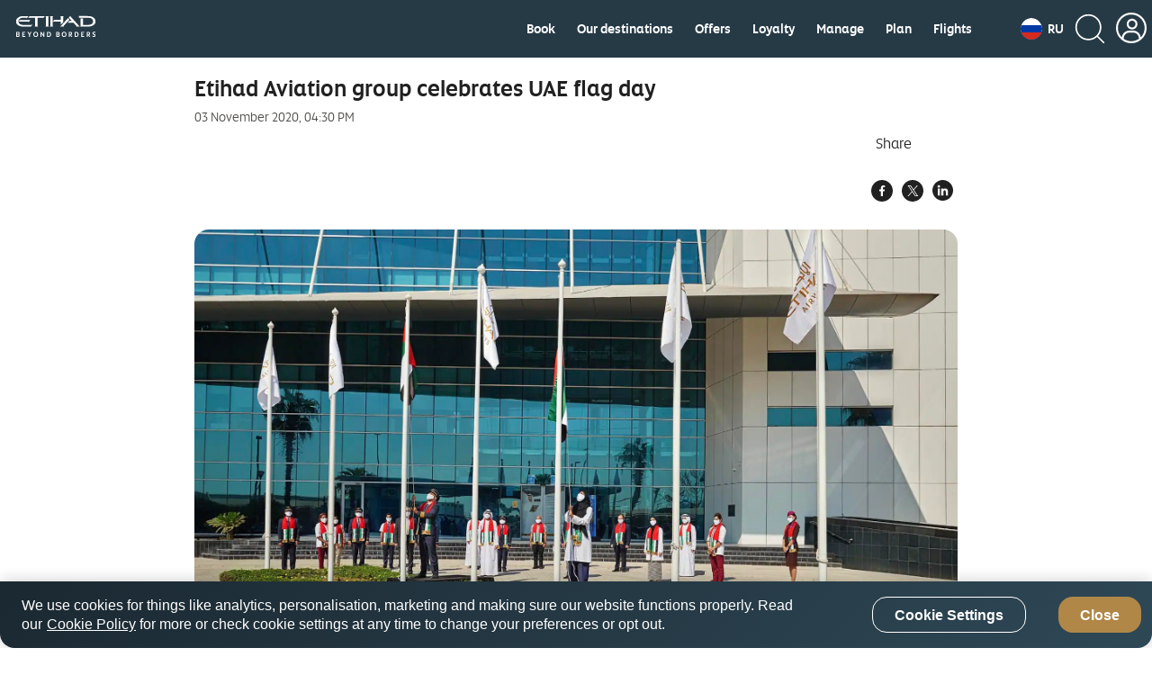

--- FILE ---
content_type: application/x-javascript;charset=utf-8
request_url: https://smetrics.etihad.com/id?d_visid_ver=5.5.0&d_fieldgroup=A&mcorgid=15BD401053DAEC4A0A490D4C%40AdobeOrg&mid=63580579127210224024450259921534569957&d_coppa=true&ts=1769477508554
body_size: -42
content:
{"mid":"63580579127210224024450259921534569957"}

--- FILE ---
content_type: application/javascript
request_url: https://www.etihad.com/flz8_L_x4LaC/_Jr550/eL80Ih/YJ3fhSGtzwDtkDG1/C0QIeWs8Bw/bVEnL/lUzB00B
body_size: 172950
content:
(function(){if(typeof Array.prototype.entries!=='function'){Object.defineProperty(Array.prototype,'entries',{value:function(){var index=0;const array=this;return {next:function(){if(index<array.length){return {value:[index,array[index++]],done:false};}else{return {done:true};}},[Symbol.iterator]:function(){return this;}};},writable:true,configurable:true});}}());(function(){J6();OpC();z5C();var jp=function(pf,cV){return pf instanceof cV;};var AQ=function(zj,Xp){return zj[Qj[tQ]](Xp);};var vT=function(Bf){if(Bf===undefined||Bf==null){return 0;}var xF=Bf["toLowerCase"]()["replace"](/[^a-z]+/gi,'');return xF["length"];};var fb=function(wS){return ~wS;};var wT=function(){return Eb.apply(this,[rN,arguments]);};var LF=function(Hm,km){return Hm>>km;};var Pb=function(){return GR["Math"]["floor"](GR["Math"]["random"]()*100000+10000);};var mD=function(LS,Lp){return LS==Lp;};var kS=function(){return k1.apply(this,[ct,arguments]);};var Jr=function(FV){return void FV;};var sH=function(){return Eb.apply(this,[Rz,arguments]);};var nF=function(){return ["gW\v","X0","+__","EH\x401XXL\"<k\nQ.","K5!B[","G);^\nW",")ZE\x40_O^PWA+V\x07F9F","Q\vU-P","]NG","XG)=","","N$b","\\8Q\\GDXp.SU]5*W\rW","m\x07ji","\\G.6",">ZxRDT]&iWO","kWEZ,H[\b$9^>THMNZ;XM\x3f;WP.","\x40XA","y","EDV","EM)<","DM74S\x00Q","M_4Z_F9F","=\\\x00[/",":/[NTWI\\3{CF$,[\fZ","C|[jdj","BA#[XrSNG","P","D","$SCE\"*SX","*","]\'\\E","W\rQ+ADT","]\x408bBBBU","tA\x00",",Q","yiSZ&UBE&*W","MSX^G(RX","\\RL5=A","\\OXY\\6nUG7=wF8","j\r",":F","(P_G","FSW\\..WCW.PvK","SF\b:A","EX\"=Q\vg$ACCET\x40","X\\_","_\".","4","D%ADROMV","\x3fWFOB","\nZ/MNBr","|I19\"D\r&P_fQF&_F","0",":_<G\x07","T^RY^\\,MZM3=","41U\rU9","]$EB","6USM+","r$~\f`{C\fGC\x00l|y","KR-HSd\"6U\\","D&YBBY","W^RBR]","\x40#[LOPD","SW^.\x3fS[","OPOR,Xu\x4057_\nA","[4,A","ZY","Q\t+~N_","Ui,P","YN!","T\x40T[M(-FQu>\\]C","ogmSM5]\rZ)ABIX","UR_.OrM7,Z","XRWIF2","\\1^\f","1TY<>AY","aG\x40\\QCOj1\\C],ZYxmrtj57EQ9","SEC.OB[","%X\x40A$=v\x40","NZA$=","mQ\tZ\\uB\\G$","\"GNUSIq(R[M3*[\x00x\'\\_UpRAXE\\.6U","\t","0HR","Q\v","A>\\FCfQR8JDA 0F","9EG\'\\^K","\x07","\x405\\D\\1_G\t+X[","[Nb","\\X","N","*/V","O","SFASIl5\\DO\",A","\x00[/eDOXIr5","RRP4PSF3^Y$A","1FF>ZY",":T_N","UD.=\\|#RCR","USIr5IDA%-F","S\\","T$IqI*=BP","p<\\HC{RG(RXm1=\\","_Z]\",]\f\x40","#GJq*Nh*q2pAQJQ*","tX[39^`#RLCD","AUD[","\f\\GCdXR%XD","/9^","U9\\LH","54","{JR_KVa~ZA\"6F","#5mZ","\vKV&","%\x40XCCM","tyPEW3T\x40M5\x07WU\x3fT_C","O\x40I+","B","#MR","U\x405/TYRTXR5i_E\"+FY\r","p","UW[*[U\t/aDMSS","^Z>]","GZQ","Y\x3fFNBYJ]","ITYJ\x40$O","iV9IsF$7VF","Z9`","GJH","G.HU\x404,S\x40","G)3WD/FX","bl6XTL51DF\"\x3f[\\TWMC$Y","TSP\\7Xs^\"6F/]>PECD","\x40\x00R\r","Uija","XPN\";F\nBL[C","","\x40T\x40(__D.,K\x00\\$RN","","\\FZ(f\nY8","F19^\nP]+A_C[MGaIY\b#=AF\b)A^TS].SA3=\x40V/BHEIR/^SM\\C[.PYBR#XA3=\x40V/\vHYS ODI>x]^)AX[H\x405^I1=&LFDYQ(ISZ&,]iUcFCBU\\%","pz`","Erk","K+1B[8Q","G\r+BE","UR]/XU\\","R","bl-\\E\\9F\nF-8ZFVB","U:]J","ZD>","S\r\x3f\x07}CXY\\3","[NR"];};var lw=function(){if(GR["Date"]["now"]&&typeof GR["Date"]["now"]()==='number'){return GR["Math"]["round"](GR["Date"]["now"]()/1000);}else{return GR["Math"]["round"](+new (GR["Date"])()/1000);}};var Lb=function(Mr){var AW=0;for(var lS=0;lS<Mr["length"];lS++){AW=AW+Mr["charCodeAt"](lS);}return AW;};var NG=function(){return [".(\x40+","|5[<>\\\x3f\vW-6YX","Ua","G+Tz]24LIB:S\rJvn4]#J+","];Y!C-J3C5:K:)d\x07&/E","j5/R:8L\f%/1E_\r$e","N","03C;;]","#W;>lU/","g\x00:OM\v>","pS>\x3fQ)>Js\x07<>L_\r\v","\v_\t","C.","W\n","[\x07(4Ij&W/Y&V\nC;*]","5","=(L\x00/]\x40\x07\':TG","L","\r$]<L1j5T49",".U5:","Q;]3L\x40=","1-Ije","\fU","T7\"J&","[\r+:]0]:[*(\b; ]","b\nQ","t\"{\f]B\x078>LFn1Q3\x407X4(J","\\\v","]_#2A[","\x3f",".\"M<3[M\f):L",",C[:][&F)#T6\"Y;",">7R\tI","$j:(]X","c","\x40C","8E{\v;]3LV","\x40/(K+]H\v+Em\x00\"]0y7L<","<L\tM","3bz.\x07t","J:/M^\f","S.\"Y","-(Zr1KX\r",";V","\'V4\b]",")W5\x3fU>5[I","L;|-_=","H\x002W/\n","6>+\t~{|","#+[~I0\x3fI","X>)]1","m=T\t_^N0Y4T1KcJ%Y\x3fmK+)QBj+OF\\N3V>W0J=J^49Y65K\f\">R\x07]\r\v$K}W![*Tz\"^/PIB>TPHN$Y3_1","d\x00_\rkf1W)T)p~-2\fR{f\\Y\\f\nhdcZA\vj}l","9MN\x00&:S","8M0Z1]_.","9U\nR0\nV-M { ","P)9y/)yY%/OJ-=","W\n7L>PY<","\'M\x00\x005q)]&N-","U","5#U0.KI%(N","X",">J1N->S0([+j`","<]XO+4I","\'A","vc*fiU8qFk\x07eAa^/F\'u","_8L\x407I.","::N\\","uB\v","WX\v,6C\x07J8","\rE(Y;7]_\b-OMY)Y","s\fJUBzq","K:8JI","W\x409:NQ\v12Y)Yv","3A9W#A","xY0\bK","w35];","\x3fV)g"," D3.S\v2UIB3U\x00","C\x3f(L\x3f\\^\x079,",")l","GJ68h/W$J+\bu\x3f>[-2HX\r8",".W2+TI/;","+Q-(L","=]X\"Y![\r>7J<U\'n)","1A=","N5C,>W","}\n\x07w","\nd","[\r\'\"]0","Q1+MX","$]",".P:8S%-A[(9L<k=H7\v","7T,U:","L=\t.P>\"i/4Y_\f,>PN\r\ft0[2C+C;4","d^","U\x07x\f:n8J\'F6","\v9L",":>U","!\\<8U","\n#,T\tL\x00","U\x3f","M\n","+W9K2^ \fX9(2NIB3U\x00","I8/p-\t3~\f+0z-\fzze=b78yyi:0pk\fyhY{W!=x8/:M`_X78~r\fiy#\t\x07vd!$bon!K#3s\v\f~<hz_\rs\'u<,y~n\v68m8Pm3\vb7\x3f\rez.Y\f}\n+:t\fyym0;=\nK,\tPim0%S\fyym$\ba%h\x3fyun)\bU\b~r|7\"a2|\byD`93`\\blH*\x00/B\vZ*/}yh\x3fB\fiyeR\fa,h(y*On\x3fD\x00=mS[W\f8c|(/]qn+0p~\nyo\x07\fw\'u/i{\x00Di=0u\fy4,\rn3\vB!h\f4ej2m3jh+0{\\6ym#\vu47\x3f{\tSf\\.$p&Ojim)mH]  bnK#0^\v\by:OD,cx2E|\byA197Vv{x\txas8/|/Jnh+0{nNm\\b\vq\'8#~y\b(p-:ybS-u\'\'e~:yn Ge2y\nyo\x07<w\',/V\nH3`l%om#a1\nH/r\rv<vpa;jK}7\vN _\x3f\t\x40il,8f}yf(7y\'M(;y3z5i>)\ts\v\f{\v\rW{#f\'3]\x40y\'~\f+0]\"~8\tm#\x00\bD-{;/ylye!=hi=ax, d\nR#2W<n8^8X\tE(8`f\x07\x07vTZH(b]\brbb3\x3f0p6k<y#\v(\b/i\vfo#Wym=8\x07I8 \x07y[\x40+0g /31bz+\v0q#8:yV0_;\x07#G>:mf\bT5(;znvdv AgkOm,g3\r+7ohV;~+0e\fy1\n^#\vna\'d-\nr-Z9J1+ p\fyv}#\t\fv/i8*yS8|++0\x00\frm\ni \veW8$!o5aa\b+2R<Kmm#&\td\to</l\byDh\v7V\vyKm&a\nl*,\x07y[gm*\v)c\t\fsym\'{a,\r7y1_+;b;a)ym$\vj!p;7v\fyy#7pK\f\rB\r7s\'j,/S\bff\b+0p\tU1|m#\vk.kH/rnv.z+hj_(yh7\vL,Q;\x3f}>pU8,8p5ya^&\va\"T(;y\t}en \x3ff0y0\tM gy/\f\vWH[0p\nvnkm5-ha\'8/!pyn\f9dk\fyhvV7\vK\x3f,\tK|n;^y8pz+i\'Q(/yJn+5[;:y-u#\vg(zLOyn<[\fy4\bKa\':]nuyC\rt\fykvn;\v,q38Y_W;0r\x3f\'[\bti$\vj<j7K\fmn2w=\x40\nyo6 <w\'r<(yU\x07W\x00+`\fy3tj\t\'b7;;.aKz+Rh\v_#z}#\t>Z7i8\"~ya(p)mVb.\f8a 8/gyrda30s\v\f|T\v\'4\n\t6xp\f|\bAv5\foz3h\n4\t1Z:}\n+:t\fyjym( \bH\x3f\v/K#i++>\fynyfT\'y\'p(/l\n~dN\x3f0p6r\n<{_#\na${H2:~n\x00yzm#na\'t#:>aJfh+0{PJm%9Q_y}eG=-w\fb&o\t(m52+y{]+\x40pvjC f<S4\vkd(0p\fv{x\b)\ba-I3yly}3)c5i[$3;f/\x3fyY#l++2B<Oim\'\bfV_8;ynz\"Kh#0^\v\by<y#\v(D:s*s&n[0p2:a\x07Bv7&*D-{;/qlyeo$\th\x3fy/v}#\t\buP7\x3f{\nm`x\'<p\fmkim!/5F\"8/b/}en f=y\\\x40\tS<iH4VBA5\x3f(f>a\bjTy\r(o8/m(JU\b+0p\fgjym(\'\fX\x3fy`#+;k>uy{\n9\vu\' 7z\fy~8$d1!{\t\rjj:zjp4{/=Zn+3i>|#NFa\nt5(1|yn%d\fSkhv}#\t\f\ty\\=W;0r|WyH\v\x07n\nh/$m:#`.+0pL-K#\vt Y8_y\f.+\x3f`\nml\tAM51O7{8/my:_0pk\fy\\d(:=MV8\x3fzil\f\x00B\tmTbR)2LdO+y}n\x3f0p1.\n<y#\vh(O/i{0D0`v{O$%n7:\rW\nyz+s;\x3fyjym(#|8/\ty]((p(\fanyfu\'|:Z0\\dN#3yyk\v\nf\'<i{5U\b+\x3f`Y%\nom+8a\'>8`Ozn>^\r\fs(v}#\t\vLg/yy<h=\b4w\frlju#9u\'<9~:{,m\b+2g6&o}j#\vZ(| /%i\byD.7V5z{{&\ba\"k8/;Kmvn>A\t\fl\nyBG\'8/k<|n;^y9zlr\tk+gyrx3_\"p\vy6vC;d\f+\x07`kd(0p|y\bM n7:\n,U.yX0pk\fy7,at(0u\nK%zy+;;\f\fnyf%u\'<9oqen &f\by\nyo7!,\'3^7ti\tnY>P-\fJ*Km&c.|\r8v1ki t\fI(NF7\vN4Q.\'n\tyU((pyROS\vf2T;y3j;n\x3f0p4.\r-{_!;(a(o8\'5A7 _\t%y{^#/tr\"k8/=n~3nh+0{\t,y\nzA&=M(zil\v\x3f<\x00\fr%|y#\v3z<HE%ymm[U*~vD;$s\'u<,y~)&uyym\x000n7:9Y.yX0pk\fy7,at(0u\nK%zy\\.$p\b\t7\x3fK$\vng y}n,\"py5i#\na\'P(^_s~)%]+\ty,ym#+\rb78 \x07yl\x00v+5d\fThv}#\r;\nK#)o\vij\x00\x07\x40Y;|qim*)lr]<[lqn0\v\f\nhjUjN\to</l\byA>Yp|ylH*\x00/B\v[/\x07yyz+\v_(ym7\vNz\x3f\t\tyU\n$p \x4039UHR+i$p(/\\mh\rG+0p&;9}j#\vl7F /i{B>,0p\x00>b\bnVH%\"\fa2k8/8\\Jnh+0{ O\nzA,%x,|(y2in\vp(\fI,|y#\tb] :k\n\rd\x40\b/0p0y\tr`32a(o8-U:\tn& \x00v{x6n7::a\ny\x40h+0{i\fO[#\vk8/\b|nA\tmSP\f8c-I/{\n\x00en0BP\rxS=h[j#\v3U\x3ff#\f\n\b6&>F\fy^E\fnb7:;S\nyz+&dk\fy\vvD;\v6N4I/ya6~+0{9)yyk:$aW8$v2Hd.+4p\fz\nmm#!, Y8\v","8WB++","&M.P","rjSfr","\v!","8N2Q7J*\tP4*];","24B~6\tEL:8V8[ F6","X9(m\r","F\x3f/_3i","%W).J:>Vo$)A","\f\x3f2BL","[9[\vN= A5,K1=YT:9C<r\r0Th&\x404T","#G;!Q;{YX/2P\rvK-J1N=J^4`Q+>JM\x00&:\x00P\n7V>]z%Q^()]-{LCB(:\x00J7Z1]x7;\x3fJ>\"C\x00 :CMY#K)<N/QPzk&6ZCd6TL9J\x00}4Y5)","B/.[:(K","H\x00\"t4U=[\\\x3f9J68yY%/OJ","x/W86Nj\t","M.","9N\v\"Wg","5T4]:[E2","d\'kz",";EW\v9J4]:[8^4","%-M9M\f\f;Q)","Q3-]^#8H)#_pq:","B\x3f#K0)|M+","al"];};var Lj=function(){var tf;if(typeof GR["window"]["XMLHttpRequest"]!=='undefined'){tf=new (GR["window"]["XMLHttpRequest"])();}else if(typeof GR["window"]["XDomainRequest"]!=='undefined'){tf=new (GR["window"]["XDomainRequest"])();tf["onload"]=function(){this["readyState"]=4;if(this["onreadystatechange"] instanceof GR["Function"])this["onreadystatechange"]();};}else{tf=new (GR["window"]["ActiveXObject"])('Microsoft.XMLHTTP');}if(typeof tf["withCredentials"]!=='undefined'){tf["withCredentials"]=true;}return tf;};var Np=function(){return Eb.apply(this,[m9,arguments]);};var gW=function sQ(Mj,sS){var RT=sQ;var rT=Wf(new Number(tR),B6);var c1=rT;rT.set(Mj+Bn);for(Mj;c1+Mj!=Yz;Mj){switch(c1+Mj){case CM:{var kj=sS[Ig];var br=sS[Bn];var zT=sS[WK];qW.push(AG);GR[TW(typeof TV()[KG(j5)],'undefined')?TV()[KG(dQ)].apply(null,[p4,Vm,cQ]):TV()[KG(GD)].apply(null,[DW,E1,np])][TW(typeof d1()[b5(Lf)],N1([],[][[]]))?d1()[b5(dT)].apply(null,[mQ,RS,Ww,xf,mG,tW]):d1()[b5(G5)].apply(null,[bQ,hF,OW,LG,Km,mm])](kj,br,hW(J4,[TW(typeof d6()[FD(Ww)],N1('',[][[]]))?d6()[FD(Ww)](SK,np):d6()[FD(DS)].apply(null,[Zf,dS]),zT,IT()[gQ(AV)](sl,tW,mG,wr),Ob(jQ[H5]),K5()[Em(H5)].call(null,KW,jm,YD,Xf),Ob(dT),TV()[KG(AV)].apply(null,[H9,FF,dV]),Ob(dT)]));var xT;return qW.pop(),xT=kj[br],xT;}break;case VR:{var kf;Mj-=zK;return qW.pop(),kf=t5,kf;}break;case mN:{Mj+=Kl;if(TW(IH,undefined)&&TW(IH,null)&&rp(IH[IT()[gQ(tQ)](LN,GV,Ob(Ob(qr)),jf)],jQ[H5])){try{var vQ=qW.length;var m1=Ob([]);var fw=GR[Ff()[ZH(hF)].apply(null,[tW,Z,RF])](IH)[tr()[L5(bS)].call(null,M5,bS,dN,zQ)](TW(typeof IT()[gQ(rm)],N1([],[][[]]))?IT()[gQ(hF)](GM,DS,Ob({}),ES):IT()[gQ(PQ)](XF,Ob({}),Ob(qr),lT));if(rp(fw[IT()[gQ(tQ)].call(null,LN,Ob(Ob(dT)),QW,jf)],bS)){t5=GR[d6()[FD(wH)](vN,LV)](fw[bS],DS);}}catch(HT){qW.splice(Q5(vQ,qr),Infinity,bV);}}}break;case LR:{var SF=sS[Ig];qW.push(dQ);var tF=SF[d6()[FD(Zf)](US,KD)]||{};tF[TW(typeof Ff()[ZH(zb)],N1([],[][[]]))?Ff()[ZH(bp)](Ob(Ob(dT)),sw,Pw):Ff()[ZH(dw)].apply(null,[mm,Bb,tb])]=Ff()[ZH(Lf)](Ob([]),bT,W1),delete tF[d1()[b5(15)].apply(null,[77,79,3,103,12,80])],SF[wp(typeof d6()[FD(wr)],N1([],[][[]]))?d6()[FD(DS)].call(null,WT,Bm):d6()[FD(Zf)](US,KD)]=tF;qW.pop();Mj-=R9;}break;case r9:{var QV=bH(GR[TG()[MG(tQ)].apply(null,[hH,rw])][TW(typeof TV()[KG(Qb)],N1('',[][[]]))?TV()[KG(G5)](Zj,pG,dV):TV()[KG(GD)](CT,DG,YD)][IT()[gQ(Zw)].call(null,Og,QT,x1,V1)][TW(typeof d6()[FD(UG)],N1([],[][[]]))?d6()[FD(p5)](Fb,V5):d6()[FD(DS)].apply(null,[nH,pD])](Ff()[ZH(GQ)](bS,jS,zf)),null)?d6()[FD(H5)].call(null,A6,W5):IT()[gQ(qr)](jb,x1,Ob(Ob({})),fS);var TS=bH(GR[wp(typeof TG()[MG(nj)],'undefined')?TG()[MG(D1)].apply(null,[fF,OV]):TG()[MG(tQ)](hH,rw)][TV()[KG(G5)](Zj,pG,wj)][IT()[gQ(Zw)].call(null,Og,Km,dw,V1)][d6()[FD(p5)](Fb,V5)](Ff()[ZH(pH)](PQ,Ap,jW)),null)?d6()[FD(H5)].call(null,A6,W5):TW(typeof IT()[gQ(Zb)],N1([],[][[]]))?IT()[gQ(qr)](jb,DV,PH,fS):IT()[gQ(PQ)].call(null,IV,rm,ND,GQ);var Kr=[ZG,v5,HF,bP,WX,QV,TS];var Bs=Kr[TW(typeof IT()[gQ(pI)],N1('',[][[]]))?IT()[gQ(Qc)](gL,YD,Ob(Ob(dT)),Ww):IT()[gQ(PQ)].call(null,cL,zs,Ob({}),Gd)](TW(typeof rL()[Wc(GD)],N1(d6()[FD(tQ)](DX,hq),[][[]]))?rL()[Wc(D1)].call(null,YE,Fd,qr,Km):rL()[Wc(bp)](hI,DJ,rJ,vD));var rI;return qW.pop(),rI=Bs,rI;}break;case zh:{var vP=sS[Ig];qW.push(wH);Mj-=XR;var L2=hW(J4,[Ff()[ZH(Mx)].call(null,GD,Sc,V1),vP[dT]]);YA(qr,vP)&&(L2[Ff()[ZH(dV)].apply(null,[Ob(Ob(qr)),Cd,Km])]=vP[qr]),YA(H5,vP)&&(L2[hA()[TJ(KO)](WE,Km,sI)]=vP[H5],L2[Ff()[ZH(Fs)](Ob([]),tW,pP)]=vP[tQ]),this[d6()[FD(Fs)](g3,bp)][TG()[MG(H5)].call(null,nU,gB)](L2);qW.pop();}break;case Gz:{var IH=sS[Ig];var t5;qW.push(bV);Mj-=Iz;}break;case BK:{var zq;Mj-=wz;qW.push(TB);return zq=[GR[TW(typeof IT()[gQ(jW)],N1([],[][[]]))?IT()[gQ(zs)].apply(null,[IJ,OO,RF,jW]):IT()[gQ(PQ)](ds,dQ,rO,Zc)][Ff()[ZH(Ss)].call(null,H5,NO,G5)]?GR[IT()[gQ(zs)](IJ,GD,hq,jW)][Ff()[ZH(Ss)](dw,NO,G5)]:rL()[Wc(Mx)](pU,sB,qr,OO),GR[TW(typeof IT()[gQ(H5)],'undefined')?IT()[gQ(zs)].call(null,IJ,jB,qr,jW):IT()[gQ(PQ)](Yd,rd,Zf,Wd)][TV()[KG(mQ)].apply(null,[O3,cQ,ws])]?GR[IT()[gQ(zs)].call(null,IJ,lL,DV,jW)][TV()[KG(mQ)](O3,cQ,hH)]:rL()[Wc(Mx)](pU,sB,qr,np),GR[IT()[gQ(zs)](IJ,QW,G5,jW)][K5()[Em(hU)](kP,PQ,Ww,dL)]?GR[IT()[gQ(zs)](IJ,zf,np,jW)][K5()[Em(hU)].apply(null,[kP,PQ,rd,dL])]:TW(typeof rL()[Wc(Ww)],N1([],[][[]]))?rL()[Wc(Mx)].call(null,pU,sB,qr,Sx):rL()[Wc(bp)].call(null,ps,gx,md,AV),bH(typeof GR[IT()[gQ(zs)](IJ,qr,zf,jW)][BJ()[XD(wH)](PQ,lL,mm,kP,bp)],TW(typeof Ff()[ZH(hq)],N1([],[][[]]))?Ff()[ZH(G5)].call(null,Ob(Ob({})),Dl,IP):Ff()[ZH(dw)](Ww,fP,YX))?GR[IT()[gQ(zs)].call(null,IJ,jB,Ob(dT),jW)][BJ()[XD(wH)].apply(null,[PQ,j5,Qb,kP,bp])][TW(typeof IT()[gQ(GP)],N1('',[][[]]))?IT()[gQ(tQ)].apply(null,[Os,Iq,Ob(Ob(qr)),jf]):IT()[gQ(PQ)].call(null,M3,j5,zs,KP)]:R2(qr)],qW.pop(),zq;}break;case ct:{Mj+=Zg;qW.push(ws);var ZG=GR[TG()[MG(tQ)].apply(null,[hH,rw])][TW(typeof H3()[xX(vE)],N1([],[][[]]))?H3()[xX(Zf)](lI,DS,Iq,lX,sB,Qb):H3()[xX(tQ)].call(null,GA,zf,WL,IP,EI,vq)]||GR[TV()[KG(G5)](Zj,pG,dw)][H3()[xX(Zf)](lI,PH,Iq,dT,WO,Qb)]?d6()[FD(H5)].call(null,A6,W5):IT()[gQ(qr)].apply(null,[jb,vE,wH,fS]);var v5=bH(GR[TG()[MG(tQ)].apply(null,[hH,rw])][TV()[KG(G5)](Zj,pG,n2)][IT()[gQ(Zw)](Og,ws,wr,V1)][d6()[FD(p5)](Fb,V5)](d6()[FD(BE)].call(null,HU,mQ)),null)?d6()[FD(H5)](A6,W5):IT()[gQ(qr)](jb,Ob(Ob(qr)),qO,fS);var HF=bH(typeof GR[wp(typeof IT()[gQ(Qc)],N1('',[][[]]))?IT()[gQ(PQ)](Nc,ND,lL,Jd):IT()[gQ(zs)](kx,bS,Ob([]),jW)][d6()[FD(BE)](HU,mQ)],Ff()[ZH(G5)](r3,bc,IP))&&GR[IT()[gQ(zs)](kx,Ob(Ob([])),Yc,jW)][d6()[FD(BE)](HU,mQ)]?d6()[FD(H5)].call(null,A6,W5):IT()[gQ(qr)](jb,QE,tA,fS);var bP=bH(typeof GR[TG()[MG(tQ)](hH,rw)][d6()[FD(BE)](HU,mQ)],Ff()[ZH(G5)](Ob(Ob(qr)),bc,IP))?d6()[FD(H5)](A6,W5):IT()[gQ(qr)].apply(null,[jb,KO,OO,fS]);var WX=TW(typeof GR[TG()[MG(tQ)](hH,rw)][d6()[FD(Y2)](hJ,KO)],Ff()[ZH(G5)].call(null,Ob(Ob(dT)),bc,IP))||TW(typeof GR[TV()[KG(G5)].apply(null,[Zj,pG,dw])][d6()[FD(Y2)].apply(null,[hJ,KO])],Ff()[ZH(G5)].apply(null,[qO,bc,IP]))?TW(typeof d6()[FD(wr)],N1([],[][[]]))?d6()[FD(H5)](A6,W5):d6()[FD(DS)].apply(null,[ld,II]):IT()[gQ(qr)](jb,jW,zs,fS);}break;case Kt:{Mj-=E;return String(...sS);}break;case F6:{var xD=sS[Ig];qW.push(X3);Mj-=Jg;var s2=xD[d6()[FD(Zf)].apply(null,[T,KD])]||{};s2[Ff()[ZH(bp)].call(null,lX,zz,Pw)]=Ff()[ZH(Lf)].apply(null,[Ob({}),qC,W1]),delete s2[d1()[b5(15)].apply(null,[59,79,3,956,Ob(Ob(1)),76])],xD[d6()[FD(Zf)].call(null,T,KD)]=s2;qW.pop();}break;case xl:{return parseInt(...sS);}break;}}};var qs=function(){return ["1t\\2/4",":U]%*#\v\ft*.*","","nZ\'\r8&<OS\x3f=($\fO","i[+27\t]|Q2+\'","MS4363YW","<1\x07^","<+\fYs6\r2\x3f\b^Y);","JI\x00qt$Q[Lh\r2\fdys)\t2PV\v<p\n~a>,,T","2\r0TF/\t8","21\t-\\F\'","\v\'","IW4.",">9-\f|s\v;86\nI","1p~\v)2/\fLG#\f)",">!N[$1+\tW036","*\'","XF++\fyS2","\rX","\rXT\'\n16+\bQG#","1\t\b^Y\n3","++","/\f\t0\bIW\"","bW(","|\x404$","\\D#","RB#\r<","\nR\\ //","*\tMA|","\n\\^%92,\t$XF4>1",".%","W4\r20","\b*<(\vZw\f<(Vx\b9:;(|xv15<lg\x07>1N/Zq>=\f>\njE>51|q5:5<|a5>56|q5=k5<a5>5<|q5;5<|S5>54|q59<5<y5>5/|q5>,5<|_5>59|q5;k5<|5>5*|q5=<5<}5>5\x3f|q5;<5<UW5>5>|q5;,5<q5>5:|q5<,5<|5>5/|q5;<5<|u5>54|q5:k5<|}5>5*|q595<e5>5<|q5;5<|a5>57|q5:,5<|G5>55|q5=<5<UW5>5,|q59,5<|[5>58|q5=<5<|G5>5\x3f|q5=k5<}5>5<|q5;,5<y5>5-|q595<|\x005>50|q5<,5<|S5>57|q5:<5<e5>5>|q5>k5<UW5>5+|q5:k5<|W5>5\x3f|q5=5<u5>50|q5=<5<|}5>5-|q595<S5>51|q5<5<|y5>52|q5<<5<q5>56|q5>5<|\x005>5:|q5:,5<UW5>55|q5:<5<|5>5<|q5;<5<|5>50|q5=<5<|G5>5+|q5=,5<a5>58|q5:5<y5>56|q5><5<|}5>54|q5:k5<|y5>57|q59,5<UW5>;\'ls)7!*(ss +>!|v9p2LE\x07O1LH2\r,!h{/&k5<>\rx+e8\'\rs\x07H<5<Zgw>\b\vk\x07\b*<(\ftw\f\f<(Sp\t9:+ls,mr*(qw\x00>\b3\fUk\x071\f>\ryS5><(St5=\f5\bj\x07-%*-3Q{\x07\f\x07<(ig\x07>3\x002/Zv>>Sgw>\b>=dC\r36Js\x07>,(Xw>\b\n=PUq><(Rkw>\b*\'Gg\x07>3\x002<Zww>\b1=ok\x07:L(|x\b5<|s\x00>\b>ok\x071\f>:\r\x00>3j\x07(*.(ig\x07>0:\'[tc\x07>98e>=\f>;zU><(VF\b1\f>\v{^>\t<(V`)9:9(|s4L(|x+\t<(V`)*:\x07L(|x\b7<(PJ*:\x07*(t\x40>9\'LE\x071\f>;zX~0*<(|7<(PJ*9(|s7<(Vp22M\x00N\x07>\r\'ls)7\'(yg\x07=\b\nPts=\f5\be|3\b\fk{\x07\f\x07<(dc>9ig\x07>3|sw>\x3f\nSx.\f<+^<.\b0e^>\x07\x3f(|wu0*<(|x\x00\t<(Vx\b22M\x00RBvM*>(|s\x07=\f<(Vd9:","Y_\'+50I^#)<.","h\\/\v$b-\\K#\r",")","^\x40#)\'/\fNW2,4%\bQf/8-\b","FbP+P&\\","64,\t\fOf\x3f8","Q#1","V#8%X","q1OS","T\\\'1;1^","\fDB4.1","$\'","/\'QF\b0\'","T6\v",":U]%*#\v\fT)\r}XQ2/","$9|","2\x00SF#\r(2","\"6E#90X\x40\x07\f$,,EW%\n)-","\rXF\'1"," 9",">9,{u6\t1$s}.)<ke&\x07#\nYW 5+Q_(-3IG0\b%;\x07Y\f\x00uKhtJQiB","VI",":\'\t=X^#86uW\'80;O{(4,","1MY","Oq\x00/",">-\x07XQ22,","\rRm\".","<","-XS(","Z","1-\bI[)","S04.*\x00YF.","TQ#0/+\x07IS22,8X\\2","\v5\'","O]522",".4TP/46\nUS(8","sj_FVu\r","46\\F)\r}0H^2_41]\x07RFf3b\vWW%\v","\nQW\'\r,\t\fOD\'","\t\bZ|\'8","P*\n/","X\\","46","t\\01+*US4>6x\x404/","Uh+","5.1Sa2/#\f","*+U","%36\x07HW",".\fQW((/\" yw-8!YW4","OW(80","\b/#\r","5N","41\r\\K","M^34,%X\\!\v5","1#\fQA","/.\'oW6<!X\\2+8:\t","T6","0R^0","+","RD*","NB#4#*US4<27","T\'1\'(M\x40\x07,\t","-.[]4\v\'T](","\fK[%p+R","ZA1\f+\x07\\^>\'XV","NZ\'\r8&<OS\x3f=($\fO","\x00t\\2","s4\r<;","T/41","\b<6\x07xJ6\r81\x00R\\\r/-",".6\x00SU","1\x07Y#\f.#\f","-\'|F2\r","](27\fP]0","/\'^W","Y#.",">","$","XF0\'Is%\v44+TF5","*.","B#\r","<.-\\K#\ru6\x40ut_+\v\f~](8!\tDx\\\'1\'Im^3p\vItR\x3f+\t\x40","\f-#","G{532!QK\x07\t<+\b_^#","(\'ps4\";x|:\x07/6jw8","&TQ#28/D","+\'\n\rYW(","\t41\vQW","Z"," SF*",")0","i \x3f/RXF<0N\r2-\'\x40","]*&dIGcvSBS1.(\"~{d3rm","\bOW4,\tI\x40)\b.\'Im^3p+","\r8%S","\bSD\'\f",">0N}4:+ N]*)\'","Hd#9-","\v2\x07\fPW(\v","-XA5:\'","\t\x00PW3\'","<1\t","J"," >$","\x40","Fd{DP","a#\r++\fj]480>SF\'3\'","5\r>","\nR_6.\'","\x07M^","^]+1\'\t\f","%)!","pS2","/46RW",".X]3\vlTD#","/\'X","t|*\t","\x40#\f--X"];};var z0=function(kB){try{if(kB!=null&&!GR["isNaN"](kB)){var cO=GR["parseFloat"](kB);if(!GR["isNaN"](cO)){return cO["toFixed"](2);}}}catch(fO){}return -1;};var q2=function(){return Eb.apply(this,[QM,arguments]);};var JI=function YI(G0,GJ){var UI=YI;while(G0!=cR){switch(G0){case L4:{if(NP(vJ,dT)){do{AB+=Td[vJ];vJ--;}while(NP(vJ,dT));}G0+=Qn;}break;case lz:{var Xs=N1([],[]);var ZE=Bc[Q0];for(var qB=Q5(ZE.length,qr);NP(qB,dT);qB--){var zX=EB(Q5(N1(qB,JB),qW[Q5(qW.length,qr)]),mE.length);var ZB=AQ(ZE,qB);var WJ=AQ(mE,zX);Xs+=YI(X,[vX(l3(fb(ZB),fb(WJ)),l3(ZB,WJ))]);}G0=pY;}break;case OC:{G0=cR;return AB;}break;case pY:{G0=cR;return Eb(Zt,[Xs]);}break;case A9:{G0+=kg;var Q0=GJ[Ig];var HL=GJ[Bn];var JB=GJ[WK];var mE=Bc[V5];}break;case WK:{var FA=GJ[Ig];var fd=N1([],[]);var BP=Q5(FA.length,qr);while(NP(BP,dT)){fd+=FA[BP];BP--;}return fd;}break;case qN:{var mU=GJ[Ig];G0+=g4;nB.tg=YI(WK,[mU]);while(Dc(nB.tg.length,GQ))nB.tg+=nB.tg;}break;case El:{qW.push(Gx);w2=function(DL){return YI.apply(this,[qN,arguments]);};Eb.call(null,d4,[KP,jL,rw,ND]);qW.pop();G0=cR;}break;case qz:{G0=cR;return Ds;}break;case fh:{var Td=GJ[Ig];var AB=N1([],[]);G0-=zK;var vJ=Q5(Td.length,qr);}break;case UZ:{G0+=vK;for(var dA=dT;Dc(dA,fB.length);dA++){var Ws=AQ(fB,dA);var FB=AQ(dU.WZ,kd++);hP+=YI(X,[vX(l3(fb(Ws),fb(FB)),l3(Ws,FB))]);}}break;case Pn:{var K0=GJ[Ig];dU.WZ=YI(fh,[K0]);while(Dc(dU.WZ.length,mQ))dU.WZ+=dU.WZ;G0+=jn;}break;case F:{qW.push(sI);G0+=X4;CJ=function(qq){return YI.apply(this,[Pn,arguments]);};Eb(Ft,[sI,PA,jL]);qW.pop();}break;case cC:{G0=cR;if(NP(k2,dT)){do{tO+=G3[k2];k2--;}while(NP(k2,dT));}return tO;}break;case q4:{G0=cR;return cJ;}break;case D:{return pJ;}break;case QC:{G0-=VK;while(Dc(Jx,AA.length)){var IU=AQ(AA,Jx);var UP=AQ(tJ.KK,IL++);Ds+=YI(X,[vX(fb(vX(IU,UP)),l3(IU,UP))]);Jx++;}}break;case Ot:{var n0=GJ[Ig];var Dd=N1([],[]);for(var JP=Q5(n0.length,qr);NP(JP,dT);JP--){Dd+=n0[JP];}return Dd;}break;case EZ:{var Ks=GJ[Ig];Zd.j6=YI(Ot,[Ks]);while(Dc(Zd.j6.length,q))Zd.j6+=Zd.j6;G0+=Gt;}break;case ZR:{qW.push(Vs);mx=function(Xd){return YI.apply(this,[EZ,arguments]);};Zd.apply(null,[RU,Ob([]),rE]);qW.pop();G0=cR;}break;case gh:{var JA=GJ[Ig];var pJ=N1([],[]);G0+=VN;var HX=Q5(JA.length,qr);if(NP(HX,dT)){do{pJ+=JA[HX];HX--;}while(NP(HX,dT));}}break;case DM:{G0=cR;var D2=GJ[Ig];zB.T7=YI(gh,[D2]);while(Dc(zB.T7.length,p5))zB.T7+=zB.T7;}break;case J4:{qW.push(n3);G0=cR;tq=function(N2){return YI.apply(this,[DM,arguments]);};Eb.call(null,GY,[Ob(qr),xU,qd]);qW.pop();}break;case PK:{G0+=tt;var G3=GJ[Ig];var tO=N1([],[]);var k2=Q5(G3.length,qr);}break;case O9:{return hP;}break;case n9:{G0-=lt;if(NP(pX,dT)){do{cJ+=DP[pX];pX--;}while(NP(pX,dT));}}break;case rN:{var lJ=GJ[Ig];tJ.KK=YI(PK,[lJ]);G0+=Xh;while(Dc(tJ.KK.length,vz))tJ.KK+=tJ.KK;}break;case C4:{G0=cR;qW.push(mA);m3=function(VO){return YI.apply(this,[rN,arguments]);};k1(kM,[vB,Es]);qW.pop();}break;case rC:{G0+=D7;var DP=GJ[Ig];var cJ=N1([],[]);var pX=Q5(DP.length,qr);}break;case SN:{return p3;}break;case mK:{var rB=GJ[Ig];G0=cR;q2.k9=YI(rC,[rB]);while(Dc(q2.k9.length,N6))q2.k9+=q2.k9;}break;case Rt:{G0-=z4;qW.push(zb);LJ=function(zU){return YI.apply(this,[mK,arguments]);};Eb(QM,[YE,hF]);qW.pop();}break;case X:{var YB=GJ[Ig];G0-=tY;if(KJ(YB,xC)){return GR[Qj[H5]][Qj[qr]](YB);}else{YB-=Lg;return GR[Qj[H5]][Qj[qr]][Qj[dT]](null,[N1(LF(YB,DS),hR),N1(EB(YB,xt),rz)]);}}break;case Yl:{G0=SN;if(Dc(CL,BB.length)){do{var RO=AQ(BB,CL);var WP=AQ(q2.k9,hx++);p3+=YI(X,[l3(vX(fb(RO),WP),vX(fb(WP),RO))]);CL++;}while(Dc(CL,BB.length));}}break;case jt:{G0=UZ;var TP=GJ[Ig];var xd=GJ[Bn];var nP=GJ[WK];var hP=N1([],[]);var kd=EB(Q5(TP,qW[Q5(qW.length,qr)]),Qc);var fB=dx[xd];}break;case Bh:{var Bx=GJ[Ig];dU=function(Pd,VJ,Rx){return YI.apply(this,[jt,arguments]);};return CJ(Bx);}break;case LR:{var Ix=GJ[Ig];var OX=GJ[Bn];var Ds=N1([],[]);var IL=EB(Q5(Ix,qW[Q5(qW.length,qr)]),DS);var AA=wL[OX];var Jx=dT;G0+=bz;}break;case TZ:{var IA=GJ[Ig];G0+=gh;tJ=function(kE,IE){return YI.apply(this,[LR,arguments]);};return m3(IA);}break;case vt:{var C3=GJ[Ig];var jq=GJ[Bn];var p3=N1([],[]);var hx=EB(Q5(C3,qW[Q5(qW.length,qr)]),cQ);var BB=GX[jq];G0-=I4;var CL=dT;}break;case DZ:{var NI=GJ[Ig];q2=function(R0,Uc){return YI.apply(this,[vt,arguments]);};return LJ(NI);}break;case dz:{qE=[R2(dw),PQ,R2(qr),R2(GD),R2(Qc),OO,R2(dw),R2(wH),tQ,D1,R2(dw),R2(qr),bS,R2(dw),R2(wr),Zf,bp,[qr],Ww,R2(H5),wH,dT,R2(PQ),R2(qr),R2(bQ),P3,R2(PQ),D1,dQ,R2(bS),R2(H5),R2(DV),dT,tQ,rw,R2(tW),mG,R2(GD),rO,R2(zs),cQ,D1,R2(DS),dw,R2(PQ),D1,R2(zb),Ww,OO,jm,R2(H5),tQ,bS,R2(qr),R2(AV),R2(qr),R2(EI),R2(Mx),ND,dQ,rO,R2(Es),hF,AV,dT,R2(G5),D1,R2(Qb),R2(AV),Ww,qr,n2,bQ,R2(rO),GD,R2(mm),GD,GD,R2(DS),bp,R2(wH),qr,PQ,dw,R2(rw),R2(GD),rO,D1,G5,[qr],R2(Ww),P3,tQ,R2(PQ),R2(dQ),D1,PH,R2(jm),rO,R2(dw),R2(dw),GD,dQ,R2(PQ),bS,R2(bS),bS,R2(Mx),AV,PQ,R2(rw),qr,wr,R2(QW),R2(bS),R2(tQ),DS,qr,R2(WO),zs,R2(PQ),R2(wH),bp,R2(wH),dQ,R2(qr),bS,R2(PQ),R2(tQ),P3,R2(WE),Qc,R2(vE),OO,GD,H5,R2(jm),wH,R2(QE),dQ,GD,R2(bS),R2(wH),R2(tQ),PQ,R2(bS),R2(qr),G5,qr,R2(rw),wH,R2(ws),rd,R2(wH),qr,R2(jm),dQ,PQ,R2(GD),AV,R2(bS),R2(H5),R2(dw),AV,R2(AV),D1,WU,R2(H5),qr,R2(bS),R2(H5),R2(Pw),Yc,R2(bp),GD,dQ,qr,R2(H5),R2(GD),PQ,R2(Fs),KO,R2(tQ),GD,qr,R2(EP),rd,R2(tQ),R2(H5),R2(Pw),Od,dT,R2(tQ),tQ,qr,qr,R2(rw),bp,H5,R2(Fs),dV,R2(qr),R2(KO),wr,bS,R2(GD),[dT],R2(Vd),KO,R2(tQ),qr,R2(wH),D1,H5,bS,H5,R2(D1),PQ,tQ,R2(PQ),KO,R2(wH),bp,R2(GD),R2(PQ),Mx,D1,dT,qr,bS,R2(tW),DV,jm,R2(qr),dw,R2(bp),D1,H5,R2(tW),YE,R2(PQ),R2(DS),[dT],R2(qr),R2(zb),GP,tQ,R2(lX),mG,PQ,R2(GD),dT,R2(sB),tW,R2(bS),R2(GP),GP,R2(D1),dw,R2(bS),R2(H5),bp,R2(D1),R2(D1),dT,D1,R2(wH),rO,qr,R2(wr),DS,rw,R2(wH),GD,R2(zs),rd,R2(qr),R2(dw),tQ,GD,R2(bS),wH,R2(qr),R2(GD),H5,wH,R2(rm),PH,R2(wH),bp,R2(bS),dQ,R2(wH),qr,R2(tQ),Ww,dT,Zf,rO,dQ,R2(wH),R2(wH),R2(r3),PH,R2(AV),D1,R2(bp),rw,R2(bS),tQ];G0+=N4;}break;case N9:{ZP=[[qr,qr,tQ,bS,R2(GD)],[R2(D1),R2(dQ),H5]];G0+=ll;}break;case nZ:{Ux=[GD,[tQ],R2(hU),OO,wH,R2(PQ),R2(jm),rO,R2(dw),R2(D1),R2(G5),tQ,Vd,R2(EI),Zf,R2(rw),rw,R2(AV),dT,ws,wH,R2(AV),D1,R2(bp),rw,R2(bS),tQ,rO,bS,R2(DS),wH,dw,R2(G5),R2(Es),Od,P3,R2(qr),bS,R2(dw),R2(hF),ES,Qb,R2(wH),P3,R2(bQ),D1,R2(lX),[dT],R2(mG),vE,BE,R2(wH),R2(D1),jm,R2(G5),R2(dQ),R2(DV),rd,wr,bS,R2(tQ),R2(np),rd,wr,R2(PQ),QE,R2(bp),bp,PQ,R2(H5),D1,R2(wH),H5,PQ,R2(wH),[dQ],R2(dw),AV,R2(jm),PQ,R2(wH),dT,bQ,R2(Ww),PQ,R2(PQ),GD,R2(bS),jm,R2(dw),R2(Ww),dQ,bp,R2(Vd),wH,GD,R2(bQ),rw,R2(AV),DS,R2(AV),dQ,R2(H5),R2(tQ),DS,GD,R2(tQ),GD,R2(D1),[dQ],R2(qr),R2(bQ),Qb,GD,R2(Ww),H5,bS,GD,bS,bS,dT,R2(GD),D1,R2(Lf),rO,R2(bS),QE,R2(jm),R2(bS),qr,r3,R2(cQ),bQ,R2(Ww),GD,dQ,AV,R2(GD),dT,R2(hU),Lf,Pw,dT,R2(dw),bS,R2(PQ),R2(RU),IP,Qb,bp,H5,R2(jm),R2(QT),[dT],GD,[tQ],bp,R2(dw),dT,jm,R2(AV),rw,R2(G5),R2(RU),ND,R2(GD),Vd,R2(Vd),rO,R2(QE),AV,R2(GD),PQ,G5,R2(Ww),AV,R2(PH),PH,R2(AV),dw,qr,R2(bS),tQ,R2(bp),dQ,R2(H5),zs,dT,R2(G5),R2(PQ),R2(Vd),bp,P3,R2(mm),Od,dT,R2(tQ),tQ];G0=cR;}break;case XZ:{EO=[[ES,Qb,GD,R2(Ww),R2(x1),vD,bS],[],[],[R2(QW),IP,R2(GD),R2(wH)],[],[],[qr,DS,R2(PQ)],[]];G0=cR;}break;}}};var R2=function(lB){return -lB;};var Jq=function(){return ["!!r*\n%\x00!,\x07P\x009\t6)","$\f9\f+;-#\x07","`\'S","*9\x07\x40&\"\t:\x07\n;\fA%\x00)","S7\x009","1UyK","45;","/>!$<\rV6\t.)>",".\f0:+m2\"1",":\b:(<\vT\'\f<\x07%>}$%+# ","G4\t","-(+\fV+\'\f","1V0\f%",")2\x40","\t$6*","!/v-(% Q","$\'","+\x075\v\fV0\f.\f","4\'\n:","/\x00~\x07L&\x009-","$","rG","&\x3fp7/l+{Emn%aH)zLJnL","l#\">#<","\rQ!>","8\'","<=2\x00\x07\fD-","++","!\t.-04\'V+\v,+6)<",">","/I","<\r>","9/;","+8","z\x3f\r\x3f;V","++`#\x3f-\f","(\f+","0!!Q\';","#\rU\'\b,","N\'%\n/2 !\x00C.6\x3f+","9)>=\x07","Y%=","Q\'\n:8","\t\x07L\'*\v0\x07l\'#\t9>5nW,\v\"8",":;)n2fE:)<","\v!\rE.\x00k+>\'n2N7\"#%*\x07Mb7.;>+","2\":\nm$\'\"\r+","=P\'\x00\x3f","2","<\x07Q2\n%\f:!)6","->","*$\vG,","E/\x00\x3f0","V6","I+","&\t\'a","6%$!M\r$\v0-=","<N\'*-:\x07F","%>!K1\x00","T","M\r","=6+\vE*","\":","Q","\v,","\b/G","&*)","8\'G*):8",")7",">/\fV\'","/!\fD+&/>\x3f9\rP&","\x3f,","\fD$\x009","/3+/G\f.;","B","C..","(>\x07!G","\x40!","\'\fA./,","u",":\x07!\'Q+\n%","\n2)<","e","\fndZ;Hpg5","\f+8+","\vL4\n ","{\\","9\x07\x40&\"\t:\x07","","o","O# ","$\n<) ","G \x3f-","8+!%#\x07M7","\x3f&P\'-)<+L.\f%\x07>!","/&\x07A)\x07$\x07","6<\"[\f&","9P","\x3fW","(18<A6\n9","%\x00\x3f=-;=\x07P","\f+","\x07)(G1\r","!=*K&.","=\x07L6","*\vL","=F","%=BL-k-\"\vFb\x00%\n2U:/W\'E$5>\x07\x0096\x3f\'\rL\f&","$+I\v9,6\"/Q","A.\x00*\r\v!+\rW6","*\x3f&(","C2","(L!\"1Ud)\x07VbLt08+\fV\f%0dJ~kLk#$] BYqb\x40) V+._<(+>9%_)1","//A7\t*\v:3","\x3f\vO\'\n>\vl4/:\vT\'","0<\"\x07V+\n%","!-","R#88","R#8",".\"\r\x40",";C%\x00","9=\x07P.+1-:",".;>","Ww\\qpD7\v(\v6\"n\n0L0\r:9<\f6Xi*/:\vM,GvB+\f<+\rDb62= hD\x001&0ns_V;.9U7\x40-\te+>/M0Z-\n18\'\rLjb-8;Lb2:*n_x><%!\f\n6L0\r:9<\f6Cm]9\x00\"-K-\viBb5>\x07M$E2#\"D6K(18<A6\n9BbH7\x40-\tmY+Tqs1[/\x07$q>!M6;`W\x3f7\x40-\tiE+\f<+\rDb6S+]>gD7\v(\v6\"n\nki\n,l=P+\x3f]d\x07q(L!\"1]e5G691uC0E.B$\b` _m .+[<<\rV-2:Y#s\f\f*80(<\rR\'\x3fsq\x00H\'\x3fQ;*\'\fG$:\x0787^$%+# JVngv8\x00e\t>9+#Xi*/:\vM,GvB+\f<+\rDb62= q1[/\x07$e1b#K\"\v:\x07-:\rP>i\x3f8+C6\n9]sq/LC1%)<V-7}5\f/[,\v:\x07-:\rP`I\'B>[8!1V0\f%\v+2\x00%\x3f\f>\'\fE,]d9 V+\n%_9]8b\'L0\r:9<\f\r\x07!<b*\x07D+\v./-<+V;M\x3fS-Y78N7\x00qs\";G0):Om~NA-\v-8\x00>/\x00N\'_jOs>\'C \t.E~E1gNV+\x0755\n9g]}\\1-V!\rc\vv*sW,\x3f0d:NPn\x00b-8;Lb\rH)3D7\v(\v6\"n\n6I9S:Y\"gT#kb\x07jh\f2$\v05>\x07+\v8\v>/+\rDbt\re`/_m .+[/<\x07C6\x00cq>!M6;vY9s\fG5E!W1\t0\x3f\vy.\v*\x07\"n\v\n#Ii 6:!\tG`I0\t>9+Xnjgs\x00e3K#-\n18\'\rLb\rc\vs\x07`+KY62-8;L92:On \rP/\']s>)XVl*3]>b\x07\v\x3f(+$f\v9.\v*\x07\"5[2\x00q]+>!\x00n9e13Gl9/H\x3fuC0E;B$\bw(L!\"1U:fKY\x3f><%!\f;Mb\"9 V+\n%_;]e5T#kb1u\n%I>Sw9 V+\n%Wv>+W0\vk\v7\x3f3K\vy*\rq\x00H\'\x3fQ88M6\n\x3f/(NU\bmY2]!f,\n8bVvN;hDUcXvyS#`C.\tc\bs\x00ehD\n%X<Vd-<B\x40e-8![2\x00v\tq>!M6;b:.$\x07A6K(\r:8+JEk^-\n18\'\rLb c\vvl\fG:iS}$<\rU`Ii\r:9<\f\x00K--0--\n\nj><%!\f\n0L0w`<N\n$%+# JVk9+\x00> BV*\f8Q\x00\"8\rI\'M9S+\\1gK_kL6*/:\vM,E3W-Y)gD7\v(\v6\"n\f\n+I*S*Y/gT#kbd<9KI9S>\\w\'\n`#\r0no_.K\x3f/e5C0E-B3[-<1X-Q) ;\x070\x00\x3f\n-l=D`\n):8l_6M8VyS#`C.\tc\fsWU#\f\x3f]vJ)`G1\n\'\t:]\x3f`=}#*+\\b:\nG,Mc*/:\vM,M\x3fV$dl\fG:iS+Y9b\v\x3fLgW9\x00\"-K-\vc\vv\"f\x40V*$\b}Y8b!L6VvO)`G1\n\'\t:]\x3fgLV*\x00%Ww9 V+\n%W+\\7(LT#\t>b`;JDkbSw9 V+\n%W+\\7<\x07V7%_1]n:\nP-iS+Y9b\v\x3fLb<] `P%L6\t>\x07l/YKj#,Yn\vL4\n }Y78N7\x00q*/:\vM,M\x3fS-\\7(L!\"1U#fKY0\x00\x3f\n-l \x07Ub\x00cW9\x00\"-K-\vcse5\f\n6I9S:Y#g\vk9+\x00> BCtq$+\f\n-I$Vedg_k-\n18\'\rLb)c\vs\x07`+KY49_1Hn=Q2\x00%::P6Gp\r:9<\f$%+# JMn\fb6dl\x07Z\'>\v6+l_\vb\v7\x07#9BL\'k:-\x07#<J\x00\x00%-8!+k3\x07)/[b>1\")\x40\vy\f-W}##N\'.}Hqs\f\v9\f-W}$<\rU`XvB0\\8&M5E\"D-8;L9**v8\rK&E{S;\"+Xr60\x07d+LO\'#;H#b\x07\f#,B6NwgT#kbb*\x07N\'*\v:N%(JCk=-U9s=\n#I.Vd*f\v9\f-W*Hqs\v!\n%\v69+YP\'>\r1U93K$Mi:\r8l_\x00e:$!\v\'K81q+L}1\x00%\vbb/Ey\x00\'\f:U%(J\x006\r9(Wqs_Gl\b.\v7(gK$Mi\f*<+\fF\'\v>\x078l_\vb\v7\x07#9BLG(2 +G&Ggq>)YGl\"\f/8-\ng:.+# JGl9v\b)\"G`.\v*\x07\"l_\x00e:$!d\x00e=\x079>\n`.\v*\x07\"lNGl9vN\"s\x40G:\x00(\n+\")\x4049_<H$f0I.Vd*f\x40L-&3Wqs_Al2:\\7\'\n,X.Q;\"+]\x00!\n&38+\x00xG8\n,) G&<\"3nb\f#,BbH<gM,\"*w<\x07V7%) ;\x07!K*\r8Y(!\fGx\x00e0)3\x006\r9(Wqs_Al2:Sjf\f`$/):\x07F`I.Q28&\rFG\x3f-;lNGl9bb/Ek69\x00\"-K-\vk w`<KY49_:H>`G6\r$sq:LK6\x009+>\x07y\f-W)%*BXvv\x07):P,E9Q; +C6\x00v* b\x40V*$\b}Hqs\x07de+>/M0K9+\x00> Dje:$!`.\v*\x07\"lNPl9b#\'rIW+Y>gN\x006\r9(Wqs_Pl\b.\v7(g^`.\v*\x07\"lC\x00mYw\x07b#\x07V*\n/B}$<\rU`I9Q>\x07+s\fG5E/\t<M0Mi+7l\'G0\x3f-U(!\x07Qb\v$\v>!K&\x00kRne\x07\t`Bk:$!\x00kLgd-<BM\rcsb\'G0\x3f-Y>`P%Lp9]n:\nP-iBbH#`[2\x00b\r:9<\f0K&+#*_\x006\r9(W`<LC0vq>)NPl.:-:\x07,\'sw8Pb\fvq>)YP\'>\r1U%q\v\f&\n%`]>\f0\x008\n3/GX\"Q) ;\x070K%\'q:LL\'\x3f30`lG69}Tqs\f/\x00\x3f0jhJPl\b.\v7(s\x40L\'\x3f]s\x07b/E$;U|gNPl.:-:\x07,\'set\vje:$!`#\r0nb\f#,B1;n6[2\x00\r->f\x40K6\x009+>nG1\'\v\x3fn\fM6E*.$\x07A6GbS-[(+G%\x3fb9\"2L6*/:\vM,EW+\\78Pbv+\x075\rAxO\bwBK,E\x3fYy]>`C6#30q:9LgM\"ndM9Q9\"/N;)$b|\x3f0K*+>\rAL\\`:\nK1K\x3f\r&0\":K\'e*$f\v\x3f><%!\fM\x3fV$-<BPe0<\"\x07V+\n%#1u\f6;bW\"!O#\tiS; +Gbe-`:LA-\b;:%!\f0-\n18\'\rLbc\vv8&\vQl98<\vG1X+\x075\rAxG90n3\x3f6K--0--\n\n\rI\x3f6ebJ+e\r:):JrL6*/:\vM,EW+\\7\'\n6L0\t>\x07l<_VD6d<KP\'>\r1U>`C.\tc\vvN%(J\x00$%+# \x402:*n\f,\x003\vv\x07):P,E\x3fD6do\vQ\fW+[ +\fE6\rbV$-<BGHzS1H*;\fA6\f$\x07dgD-cDt^)r\f.\x00%+wg\vDj\ne> f\'Lb\r:9<\f0K=3\x00)sy\'8g\rq# \x07cTg\rd\x07):P,E9Q) ;\x074\n\"E`<LF-\v.B~E`<0\x00\x3f\n-l LL\'\x3fB1\b1<\x07V7%14:Xc\x3f-\n18\'\rLb$cV$\x07):P,=3\x00)tM+kOs# \x07cU6-8;Lbe-8![2\x00vsd,N\x00!\n%\f+\x079-M0Gg) ;\x07&I(1%)P#\x07\'eT|3K+M/S}# V0(\v0\x07nbT#\t>e\f`-\rL$\f,\n-.\"\x07cU6Vs\fb*\vQ2\t*!+_DjgsW\v+\fG0\x3f-39 V+\n%]vY)`\vQ\x00%-8!d7\v(\v6\"sW,\x3f0d:KY49_-Hn(L!\"1Wqs[2\x00$jh\f!\n%\f+\x079-M0^9+\x00> C0CmW-Hqs^>G\f1>/M0#><%!\f\x00XvW-[(\'R.21>)2Pl\v*:\\e3NGl\b*\r4H*;\fA6\f$we5G69:.$\x07A6K8+%>!M6;s\x00H\'\x3fQ,8M6\n\x3f/(JVnbEwb=R0\n\x3f\x00*q*NDjgsW\v+\fG0\x3f-39 V+\n%]v\\`:LR0\n\x3f+\f<+_m .+[/<\x07C6\x00cvY83NGl<\r>q(L!\"1]8gP\'>\r1U#\f\x3fE+\b1b\'\n:K;\r0#:R\'Lgw\rb>M6\n\x3f/`-N\n$%+# J\v9.\v*\x07\"nJ+6VvY)`#Q;\v(6+>/M0X3S:[-=L!X-\n18\'\rLjg\rs`!NKk=6l~_\fmYwqM/\f8vN:/#X%(U4f\n6I9S1Y#gNKk^9+\x00> BGl\f88:)<V-\r\n18\'\rLjb\x40>O-`\fG:cVq$+\f\nj><%!\f\n6L0\r:9<\f6K/1s:LT#\t>eb \x07Z6Mbv\\1b\'\n Lgw`\"N\x00\x00%-8!\x00kI-W=Y9bJD7\v(\v6\"fKY0\x00\x3f\n-l:\nK1bVsd,N\x006\n\v-\")\x40j><%!\f\nk9+\x00> \x40y-\x07!<l\t\x07L\'*\v0\x07l\vkI.Q45=_D7\v(\v6\"f\v9*\r\x07q\x00H\'\x3fW+\\`+_y^--]:/,E\"\x07e+LR7#W1\\w<\x07V7%_:[>+G0.WvY*;\fA6\f$dgD-cD:[ +\fE6\rpV$-<BL\x00e0dgYK$M%_6l<KP\'>\r1U8`C..B1Y8`M,\x00v^nY83G69b*\rL\'XjOs13NGl**\x3fs,(K;\r0#:R\'X00\x3f:W!$\re`<\x07Q\'q*/:\vM,M\x3fV$*fJ+e-:sR6\r\"\fq)6rI\x3f6b=\x07L6X\x3f6bG,v\t0(nR6\r\"\fq# \x07cTg\v7\x3f`G.\x00,+q N.I\x3f6b#\x07V*\n/B})6\x00n#,[-<4\n\"E`:\nK1K\x3f\r&0\":K\'e0\x07\t/Jj6bS~e(\rPj*\r\x07l\'\f6\r\"\fvW8l_e7>\nrLmY0[//Nj#,Y>gDc\f81>;de\f1\t\":]}gKdM\x3f6<\x3f4\n\"Ee3NQ6\n;E9\x00\"-K-\vcV$$\'\f&\n%bT|uC0E\x3fB+%=LV0+\x07%+yr8e0<\"\x07V+\n%D6dlJ0\n<]bHq:LV;.V+>!6K*\r8N>+W0\vk\v7\x3f`T#\t6S;\x3f>V!\r\x07<<:\vM,_-\n18\'\rLjb6d:\nK1K/1e:\nP-k\vd-<BP#,N*;\fA6\f$d+NLk9+\x00> BCl2:Hn:\nP-iS>[-<6I9Q14:_Gn\vmYw\x07b#\x07V*\n/B})6\x00ne-q8\rK&E{VsTm D-c\t>\x07l _V*\f8Q+\x075\v\fV0\f.\fq) V*HzD1Kq~Yo\vb)>n\v6\r\"\fq>7\'L6\",.\"NC\fe0<\"\x07V+\n%D6dlM-iBbH%`P;)$v\x07):P,E.W}\"*\x40\vy\f-W6[8<n-wB+%=LR0\x00=V$-<BW\ne> f\v`*\v<\x00!\x00kI(B0[//Nj\fg]9\"/N;)$}\\w\'\n7Cmv%(JV*\f8Q/\x07)8^Kl*\v<\x00!\v0\x00\x3f\n-l+JKl*\v<\x00!cUbD6d:\nK1K;\r:p\'LD+\v*3\f\x00!\v0\x00\x3f\n-l+JKl\"> 7.M!L63)n\vDjb6d:\nK1K;\r:p\'LA#(/gG69d\'LA#(/bCk.,7\'\ncb\v7\x07#9BL\'k:-\x07#<J\x0062_,-:\x07O\'\v\x3f_(8&\rW6E(+$n\rPb\"> 7\x40\vy\f-W+%=LR0\x00=C6[*\'\fC.\t230e<\x07V7%_:]%`K,\'&9#-K_\x3f6S>>;Vx><%!\f\n6I9V$#<JT#kb$\'\f62:1>\'\x07Ql\t.8$cS\'[vOdXa+KY49_1H8&\vQl98<\vG1>.\"d*f\f\f6230psJ+e-:hDMl*3]\"b\x40D+\v*3\f\x00!\x00kCm\v7\x3f`P\'wq% N.\x07<\\78Pb\fvd>+I\x3f\"Yy]n,G#iBbH82\x00!\n%\v69+\x40X\x3fVyS%`P;)$cH>hDP~X\"Q9\"/N;)$ySd\'_L7\t\'Vd-<BC\ftq##N\'\"1O73YP\'>\r1U-`[2\x00v\vsb/Eg`]8&\vQl\b.\v7(s\x40L\'\x3f]s$\'\f,\x003\vbb(\vL#\t\'/b\vx#,[/!R.\x00\x3fwe3NA-\b;:)tW,\x3f0d:NPk\"wW8&M5GvBbb:R\'L\x3f-;n\f#,D-8;L`\x079>ns_6K\x3f/02\x40A-\v\x3f1\x00)l_e\v&)qJ+e:\r8s\f#,E}\x07):P,GvBbb:R\'Zc\v7\x3f`T#\tv\v7\x3f`P%X\x3fQ>\x07+bJ+e:$!`.\v*\x07\"lNV*\f8Q14:_\x00\'\v/]vOn \rP/\']bHq:LV;.Yy\x07jhJV*\f8Q14:_PkI;s% \vQ*_-\n18\'\rLjb9>fC0E9B+%=LV0+\x07%+\f.\x00%+aYP|X{DrX>gT#kb$\'\f62:1>\'\x07QD6d+LD+\v*3\f\x00!X\x3fV-8;Lb#,[/!R.\x00\x3fwb-\rO2\t.\v6\"b\x07\f#\x3f-9#-KM.Vs13NA#(e9 V+\n%W+\\7(\rPj*\r\x07q:\nK1K\x3f\r&0\":K\'e:+:\ns^9AbEwcOPk=-U)sJ+e\v-\f\t P+\x008$-(w\'\n\'K\x3f\r&9#-_b)>n\f\'K(2 +K-\vp9]n:\nP-iBbH\"`[2\x00b)>n\r,K*\r8Nf\x07\v\x3f.\v*\x07\"n\r_\x3f#\r0l \x07Ub 9\r0\x07dl\vN.\x00,3U//A*E*\v+!>\x00kg:))V\'<\"3v(L!\"1]8b\'L0\r:9<\f6\r\"\fq)\"\x07E#.B$8+C6\n9E]8gNP\'>+;-#\x070I%\'\x00!\'g]14:\x40X\x3f6b#\x07V*\n/Yy]8&\vQl9b#\'rLg\"\b`+D7\v(\v6\"n\x07\n6I9V$]\";NX9#\x07r:LN\'\v,\v7\\jhJPe:+:\n\vy$\rw-<BGUgb)9Bc0*w\x07eu\x070^.Tt\\\"\x07N>+W0\vk\"9 V+\n%_1]8b\'I%S0Y%b\v99$-<BW]-gNAe\t>9+A#(we5G69#\'\'M\x3fV\"\x00b*\rL\'Z9W<\\vM/\f8q\x07)=\rN4\x00cv[8&\x07Lj\vgv\b*;\fA6\f$d:KY0\x00\x3f\n-l(L!\"1]e5C0E9B+%=NG9*) Qy.\v*\x07\"n\fG5E\r0%=\x07\nj><%!\f\n-I\"V$-<BCe/ 7JPn\x00bD9\x00\"-K-\vk\nwe5\f\n#I$S6Y9b`\v.\x07+W`:K_$%+# BAjb1]-b\r+I>S<Yn:\nP-iS+\\1;JT-\f/_o\\1gK_\x3f\n%0\"+V><%!\f\nk=-U8s\r\n0MbQ2>%J\n$%+# BVj\vb)>n\v0\x00\x3f\n-l<J\vl9/]d(L!\"1]8gD-cDd\\\x3f9\vV!\rc\vq>+6K%\'e5C1\x00kOe\x07):P,E\"B1[<!V1>{\"sb:R+I\x3fQ14:_n><%!\f\nk=-U8s\r\n0MbQ2>%J\n$%+# BVjL0\t>\x07l NKng\ns`\"NDngs`8N[ngs`9N\x40n g\x07s9w<\x07V7%_-]e`P#cW9\x00\"-K-\vc\vv*!\ny^b\f(8-\n\n6K;\r:q:LL\'\x3fV$-=\x07r_9+\x00> BW><%!\f\nk\"wTdlM,\v.+# \x40K,E%)+/M0Lb\r:9<\f,\'d-<BV\v*\t6-:\rPl$1/:\vM,I9B+[)(G!\"\t:!5>\x07\'X\x3fQ-8uG69\x07`~_\x00tOer~]s_fMsb:R\'7]1\x00 \"\x40\x3fI*B9\x00\"-K-\vcV$\x07):P,M*B0]>fK\f/9w]*;\fA6\f$dgP\'>\r1U>fK\f5*w]*;\fA6\f$we5M0MpDv;\'A*M\x3fQ/\x07)8_Vl\v.\x07+\\7-Q\'E{E6dlQ\'\n:8\nV#G\"-8\vE#$\rv8`\fG:vMd>+I\x3f.\v*\x07\"n\f#\x079\n/dlG69}Y\";Nk^(,l|XP\'>\r1U8`\x400;\vwW>+W0\viS1:\'C6\n9Q*)<#E\'\v\x3f;>-`G6-\"70\":M23\x00)=Jy`\x0791\x3flN\x00/\n)3nb\x40C0#+/:P\'Gg]=8 \x07Q1Gg]2(+\x00nG;>*!O`Ii38(\rP/3.\r,# \x40`*9* \x07P1\f$}Yn9\rUtQiS}9\"t\'80\x00\'V`8bVd-=\x07q_(,n+\fF`_9+\x00> BVl\x3f/]e3\vnbv\\egLC2\'w$\'#,\n2\":\v\x3fI\"B9\x00\"-K-\vcV$\x07):P,E*Q><\"\n6\r\"\fs>)O\'\v\x3f\fv\b` _D7\v(\v6\"fKY49_+H73NP6D+\x0755C0E.B1;n-D$(\r:\"\rL48WoY|gLE\'\b1)6\n`.8ngNL\x00e:\t6G,\"1]n\'`):9)=P\'\v/->\vL$\niVdq5G,$\reb)\x07V928+\n,K14\'f31:5g\x00\"\x07Vs\x07) G0\x009E:[++r#*:)<JLl02&\x07\v&} ;\'\t=u\x07\'\f3v\bw8Pb\nv:lD19:/\fT#cOsEe`G6&$+4:J\x005\x00)3GngNK\ne:\t6G,\"1]n\'`):9)=P\'\v/->\vL$\niVd\x07q5G,$\rmO#`G65*\r>):\x07Pj\fe*8\r)g::1=u\x07\'\f3vY>+\fF\'.\rmO#`G65*\r>):\x07Pj\fe*8\r)g::1\t\'p2=9e3D+\v*3\f7<\x07V7%89\x07L&\n9E+[:+\fF-71\x00 \"NE21)<\x07Pxe\r:(+G07* bR7W1#<XPl.;>|^,\'s<;Pp\'\v/->t\f0\x00%:\x07)<P^>\v>3\b13NVl\v.\x07+Hzb2P-\b\"\f:[-\"\n\fcVsdg\x3f\vl*\v<dfW,\x3f0dgP\'>\r1.3K\vy*\f:UztG69q:LQ\'\v\x3fSH~b$%+# JVk\"w4><[l\f8>-\x07-7JVkL9+\x00> BV\x3fMB<\\02W,\x3f0d:NPk=-U)s\fW.\tvB+J\";NxG>;*\'\fG&GjB+\f<+\rDb62= hDV62= `\vV\'*\v0\x072VG\v\x3f6)<V-i\"d*f\fW.\tjB:\\78Pb\vgs`/NW>S<Hm~NNDzD+\x0755\vDj\fvW:H)`C.\tc\vv\\b \x07Z6I{BbH>gK$M5/:JGkDvB:\\>+W0\vpbT}3\x07N1\x00k0\x07duC\n!Xcbb-N.M.Vv[(!\fGkCmW*[<;Jj\ve\t>9+K7K\'18&CbD<Hm~K\x3f*\v<d:KY.XjOsq:D+\v*3\f7:[9\f-W~jh\fW.\tjB:[>+W0\vmYwq+LP\'>\r1]eb-\x40(\x00(\vweo_#Lb\r:9<\f_$\f%355\vDj\tb\v7\x07#9BM\x3f9+\x00> BW\x3fc s:e2D7\v(\v6\"f0L09]8gK$Mi\f+\x07% \x00X\x3f/#(BVk.\v*\x07\"n\x07\n6I9Vd-<BL*):8`P-$\v&)`M91b-N.M\x3fVq \'Gj]gRn\\w<\x07V7%]&+V`XvB1Sj:LA-\v8\v-\x00/:\rPdCcbb-\rL19\n<#<LL#\b.VsW/\x00Xv#\tn\x07V`XvB1J\r<C;K-\r0d:K`$9*) Q`XvB1\t0a<\n}_#<e \n}_snC0}P\vjZq<3!>\x07FkZ\n\r-5jM\f6\x008\vweq\x07\n6I9Ve#\'r6W\x00Yg^$%+# J\v9#\r0l \x07Ub12:0><\rPjG) \'#\x3f28nMb.\f+\x079-W0\x00k0a\'G0):U% V#\v(q)\"\x07\f-/-U8!B\x40\'E\"\v:\x07-,GnE%1X-<C;E$5/:/8\v-8\x07#E,&.!\f+.\r>#<\x3f\nkE&+#*L\x00kcVsq\"9I8B3.}NJcVsq\x07\fV.K+\'G\n9>dgLP\'$)(V+\n%\fw\\b:\vO\'\x3f$:Y:sJL\'k;>)gLV-6\x3f\r6+fK;X%)+/M0I/B&[#=R7I,B&[(+K!\x002>7NOe>\x07(9P\'&$<\x00><\x07L!g\bb\fb\"L%*:Y.s\f.%*++\x07X2Q/-:M0\bg\x07b\fb;G0$,1`_[l;\t>=\vM,I\x3fQ>>;VjG9+\x00> \x4098E)Y#=R7_/#9\"6qs-t.8E=Y(#XE>%\n3`&/I%+O$bCxg)O\x00bNx g\n>v(NE2q\f\"\\w-Q\'EzJe-=\x07\x00\'\v/]e\x07):P,E\x3fQ,#>J\v\x3f*\r*`\vnbv\\euG699 V+\n%Wv>+W0\vk\vq<>[j#,Y-<W/\x00%\v,\\13J\vjLp>)nV6K\x3fNbb=\x07L6I\x3fQ+Eb>\rQ6(.\f,++LA#\t\'W+[8~NVlzVs)\"\f!\t$\f:]euC1\x00kHe-=\x07\x00\'\v/]e\x07):P,E\x3fQ,#>J\v\x3fbS+\\1gK\vy.\v*\x07\"nW,\x3f0d<KY0\x00\x3f\n-l:LC2\'w$\'#,\n2\":\v\x3fcV\"\\dgY","\x00\"-K-\v",",+48:K \x3f",".\t","/6/8\v","1#;J1*\r+","3\")C%\x008","D","\f(","}2\r*+!","-\nP-\b.0=","","9\x07-#\x07","\"\"\rC&\x00%","G"];};var jA=function(){return ["c(\n;I<v^\x00 S^","~6\x3fI\x001Y","4Z<5","\x40","\x3f\x00B.","=\b:T\x3fB","2 +*","2X-\";S\"=S\x40(0\"(\x07\f\'N","*I","-Q1:\x00X","9Q<\tX<\bC","\nb.\b.Y\x00\b$D(15W","<\\","\x073z",";\'~6\t)","1w0+%i","~UE\x3f\x00","B","7\fW","!N","%\bA","/e~","1C7<K:4\x009","\x008]5","2","\rW\t<B>","%U8","1%8V<>4","^#Nkb_Qu/gE*,r=","\x40#\'*;\x07\"7^2%)\\\x000W:0\x40(\'&(","$-\v0N","_Kg","!*","O","uA`","8;\x00(3 :M\t#I=\r","5\f\'=#!U","<W/",")","}#m\x00\b\x3f\bB}H. k* O7M-;\f_\x07\f8-2\t>=]","\x00\"`\t4J5","/\x3fT\b>\bB=<Q>","4E","ZD66","\v<k\rD","\x00:H7>D","17j*7","U<","F4>**\">T=","\x00S$hfRr",")g)2.\v;\\5","\t",")P7\"^","\x00)xT7)Z\x00\b7BN*c","\v*.4I6X\x00\f;E.","+U>/D/<","\b=\fS>d\v\v-4=I","-","[\\oh0z^\fOKkYhaLcgI 9\\4)Y[^D^","8/X",")\f+X1E","0Q6\f(n;B",";^","Y\x00","5\t$7","\r7\fS39q\"#\x00",".)&I\f\'X>1\n","!X,<F4=","(1/L-6=9H8)","B<W>2",":O","\x07H\f V","&X+%^6=]","80",":\x40/99!X+","7;"," \r}","f3!\n&=S3{y;%X ",">\n1.<_0%I\v:\x00X\v","1\x408\'-.90N*>%Z\x00>","9F2$\t\f4N7\v-\nD4l;;I\x00&:",":\n","\'","p","&N\x00\x07`","p;\rZN>8C:&\t\x3fx# Zt\"","8\x00.T&LZ\t)\b(6\v87",".5\x40{:.*:Oy\t#XA<BW\b2S27\x00k9SD","\"\rW\b/H","/D57\n&","i\v7$D\b","\x00K56;0S\x00",")#^! C\n2V/\x008","\x00\x00\x3f","O8(R4\x07(r","\t;^","<2\b&9","\\O","<\b9> u\f4Yt%P","\r/L/2\x07\'=","/78X7","6 (* \'\f ^1=#T!",";Z","$f47\x00","A>\x3f*\f0N-\f!M","\bk6\x007<x)o-6#q;","q>T&\x00Bg+<\x3f*\n!","3E(2D/","_",",S-)NS\rD(;","18MHN}","8O\vA!W\v8K/s\",\f Iy-I\trDW\b3D7\x3f","\v","`","%\b","\x00\v6L/\f/<\r","%=\vR:","\x3f:;9\x07\x00=x!)M\b=","3U/D/:\n%","\'\b6%u\'\x07q\x3f/1g%=.\bs\f\v<9\x001X\x3f\n$T\n>\fX\v/V/&< \ne\fk^x\bDVjX\\","5\x3fO>0","+\nO","4N.","&P","3U.\'12(","#Q","\x006s\v)i2 .6","\x07\v\f1","","#Q","d\t\x3f%U",")","\'^=/","6\\5D:E)-\x40>0\r9\x00\v","S, ","\n","*O\f7","K0>\\","1P<","\x3f9t.,d\x3f6IyOd3os\r","\n1L82\"7L\x3f\\/\f\x3f^\x00\b\"","Y;R"];};var gE=function(bd){var Tq=bd%4;if(Tq===2)Tq=3;var N0=42+Tq;var kA;if(N0===42){kA=function FL(XL,lE){return XL*lE;};}else if(N0===43){kA=function BO(CB,vL){return CB+vL;};}else{kA=function CI(C0,r2){return C0-r2;};}return kA;};var HE=function(SE){return GR["Math"]["floor"](GR["Math"]["random"]()*SE["length"]);};var KJ=function(BL,ZL){return BL<=ZL;};var Dc=function(MX,Qd){return MX<Qd;};var WK,TK,Pn,Bn,Gg,Vg,Nl,Ig,Iz,zK,bz;var qX=function(cA){if(cA==null)return -1;try{var OP=0;for(var Id=0;Id<cA["length"];Id++){var cE=cA["charCodeAt"](Id);if(cE<128){OP=OP+cE;}}return OP;}catch(OD){return -2;}};var Ob=function(Ed){return !Ed;};var fJ=function(RA){if(RA===undefined||RA==null){return 0;}var hL=RA["replace"](/[\w\s]/gi,'');return hL["length"];};var v3=function(){fI=["\x6c\x65\x6e\x67\x74\x68","\x41\x72\x72\x61\x79","\x63\x6f\x6e\x73\x74\x72\x75\x63\x74\x6f\x72","\x6e\x75\x6d\x62\x65\x72"];};var N3=function(mI){var VU=['text','search','url','email','tel','number'];mI=mI["toLowerCase"]();if(VU["indexOf"](mI)!==-1)return 0;else if(mI==='password')return 1;else return 2;};var mL=function(LL,gq){return LL>>>gq|LL<<32-gq;};var Mq=function(){XI=["\x6c\x65\x6e\x67\x74\x68","\x41\x72\x72\x61\x79","\x63\x6f\x6e\x73\x74\x72\x75\x63\x74\x6f\x72","\x6e\x75\x6d\x62\x65\x72"];};var wP=function(Ad,Ex){return Ad^Ex;};var ZW,n9,Hb,Yb,Yg,ZR,tV,bN,R4,jT,KV,St,tN,sY,fH,xV,gG,MC,sT,nh,pM,fZ,kw,AY,MM,lM,sg,vF,db,Ef,tD,sZ,Rp,lD,Bz,nV,Tp,lf,Gb,DQ,cm,Wt,KS,Vn,C5,Kj,hz,jV,jH,HQ,Vl,Bp,WR,tm,XN,rr,F1,fl,TH,NF,Zm,gw,qK,xC,MT,qN,wZ,c4,D,dF,b6,rf,lj,nM,WY,gt,lK,cT,nt,Yp,GK,jn,Pf,t7,mj,q9,bf,RZ,tM,qw,L1,Pr,cW,Sw,tS,Fr,LN,TY,Dl,gp,Jg,xm,Pm,Ow,tt,wY,wN,ZQ,TF,Sf,Cm,PV,fD,Q1,Vw,K9,gR,vw,G1,JR,r6,Vj,MR,Y7,zC,Yj,Rj,xS,wD,z5,Uz,dz,tl,zt,Ft,Tj,Fn,E7,PS,EN,S9,fQ,vK,Wb,WM,bF,Pz,lt,H9,vH,A1,fC,sp,sW,ON,rK,RY,Db,IW,qf,rW,mW,zY,C4,bW,vm,O7,wn,YV,Cn,wM,Ll,m4,kM,Rr,l1,dr,Nw,OG,Qz,kp,wt,Of,jD,Yl,Hp,cN,GT,r5,P,XG,BN,pj,hp,EZ,Tm,Et,Vp,gz,Mm,kn,tj,M9,Ng,wf,PG,mb,vr,Pp,Wn,YY,F6,dj,WS,Jj,S1,EQ,p1,DC,rD,El,Y6,Wz,FQ,vb,WN,bn,SM,Y1,n7,F5,WD,Ip,C9,Sj,k6,JV,lZ,WW,x4,wV,j9,XH,Al,wl,PT,xl,k7,UQ,gb,fh,Sm,D7,HR,mr,gM,Y,p9,bG,JH,KQ,pK,fY,A9,X,NN,LD,tG,XK,tw,nm,HD,IF,Z,N5,Yr,s6,BV,E9,b4,mp,fp,PK,SQ,CH,t9,st,rh,sr,TC,zr,lF,q5,mh,Tr,qC,CG,OT,zl,LQ,U5,Jb,w1,Ir,kN,bm,QH,ZN,NQ,xH,Kl,ll,Sb,UF,IN,Ur,zH,U,Dj,xj,Yz,BW,cF,B5,JQ,VQ,jR,qG,kC,n1,ww,H1,Gj,ZV,X1,DN,En,cK,Sl,rl,Z5,Cb,Hl,UV,fW,vl,ID,NK,kW,RN,fz,xb,Aw,Tt,R9,tC,SV,Jh,Zl,LC,H7,DZ,pw,ZD,SG,AH,Gz,lb,mg,hw,JT,Xw,sR,pV,FK,j1,gY,BR,gK,jl,g9,kr,rQ,cf,Kh,gF,CW,WG,N,DT,Sg,LK,jF,NT,XS,ZK,v7,T9,sz,rj,Im,wF,d9,OY,WH,xt,P5,Rz,AT,Qr,rb,nT,GS,zW,ZZ,n4,Lm,P6,P1,HM,Pj,Sr,jN,MN,jh,YM,Wr,S7,X4,Q4,Kw,wz,R1,tH,Fz,zS,nl,ft,JC,Lr,Xj,T4,FH,xG,Ht,K7,RM,OS,I9,DH,ph,cC,DM,MY,Wp,BC,Tf,An,QQ,VH,PW,HV,ff,m5,Ep,O1,RW,EF,c5,vV,Dp,zF,Um,d4,Gf,YZ,DF,qQ,X5,Gp,Dm,rM,vg,Az,bM,XM,jK,OC,qp,Yw,kt,Qp,bw,XT,R,UW,VF,hM,Hw,dM,IG,jZ,SS,wW,xK,MV,MD,C1,f5,xW,pY,Ih,vt,dG,xg,Ub,YG,EV,bZ,BH,Fj,HY,Zp,IS,Mf,Df,Bh,Cj,s5,J1,vG,CV,DD,Er,q4,YH,Wl,qj,zV,zw,wG,GW,fG,Nz,Ib,cj,c6,L4,df,IQ,rG,cl,C,L7,A5,KH,GY,J4,ml,Wm,Ot,ZT,vp,jC,RQ,Kf,Mp,UZ,NW,Ah,bR,sV,qV,cH,If,BQ,fT,mN,GF,hf,U1,Bl,sM,ST,mw,mz,AR,tp,lW,Zg,l5,fR,Bg,LT,Om,JN,ln,Sz,fj,Qw,x6,wb,hQ,p7,zh,E6,Ej,Jz,x5,WC,AC,XR,Op,VT,nD,vz,VR,NV,OF,V6,BS,lm,dC,T,EH,rg,HW,Zr,FZ,Pg,SH,Uf,F9,mf,dH,H6,Kb,Ag,Hn,Cf,W9,Aj,YQ,D9,UH,jG,zD,I1,SN,Gl,Fm,RG,Wj,Tl,hD,CQ,MH,Xb,I5,U6,CN,Qg,Cl,pW,rF,FN,z4,Nb,f1,nQ,fr,WV,mV,TD,Lw,Dz,f4,LH,s7,JF,K1,Nf,sb,H4,Ij,nf,gf,Ph,vj,Vr,mH,cp,Eh,QF,R6,Ew,tY,O4,OZ,CS,vS,QD,VS,SK,OQ,In,PF,jj,O5,jM,Qn,M1,QG,hb,hj,X9,gh,QM,kQ,vW,hN,gj,tR,sf,rV,Rt,rz,qF,Af,Rm,wQ,EK,gH,Up,hR,EM,HK,Cw,qD,zz,Nr,sm,On,FR,kH,wg,dW,Jw,BK,S4,nS,D5,BZ,Bw,mF,nb,cw,UT,wh,CY,wR,qS,xz,j4,H,s9,sF,hV,kG,dN,P7,r9,zm,Y9,CC,Mg,Nt,J,rC,pb,Uh,mT,TT,TZ,ZF,Kt,Dw,Fg,CK,Ul,AF,MK,Ab,dg,lN,CF,gD,ng,Og,sG,AN,hl,Xz,Hf,Am,Tg,FS,g1,HH,pQ,pS,qz,VM,kg,fV,c9,MF,E,ct,ET,Nm,SW,VV,Yf,Mw,FY,QC,VD,YS,Eg,Ug,Q6,Qh,HS,dK,Mh,qY,Dr,S5,Vh,hS,kb,n5,kZ,T1,Uw,Gt,R5,pC,XV,Zn,T5,S6,d7,kF,P9,AS,mK,gr,qh,I7,It,Cr,dp,QK,JS,N9,m7,Xh,Kz,VK,rt,JZ,sj,pF,zp,sl,C7,MQ,zG,jY,RH,pr,Qf,Gm,BT,Sh,Xm,Qm,GG,N4,EW,Fw,Ch,NC,Cz,GH,YT,bj,xw,WF,Jm,rS,PZ,RV,mR,Fp,Q7,f7,w4,Hr,w5,WQ,SR,Rw,z6,r7,Kp,Wh,lH,bD,Ln,YF,N6,B1,mS,pT,q6,FT,Vb,MW,tT,Gh,TQ,zZ,gC,jt,PC,Ol,Y4,dn,r1,zn,m9,LR,nW,EG,tn,U4,xQ,wm,ZM,QZ,bl,h9,cr,q1,Z1,qb,GM,pp,MS,l6,Xr,Q,gT,CM,nZ,G9,IK,Jp,Or,k5,g7,U9,kT,bg,OH,Bj,hr,VN,jw,NS,J5,XZ,lr,cn,cS,JM,cR,YW,VG,lV,lp,Mb,Rb,rH,hh,JD,kz,gZ,hC,Zt,dh,JG,nG,pm,LW,gS,FM,Pt,RD,Sp,G,xr,KF,vh,xn,Gw,VW,Oj,SD,d5,lQ,jr,NH,Y5,Yt,nK,vf,bb,HG,LM,F,Cp,qM,cG,Nj,NR,KT,Uj,vN,fm,Yn,v6,FC,g4,Gr,v9,Iw,hm,Xl,vY,Vz,qR,Rf,KN,qH,O9,xY,fN,Lg,cb,AZ,hG,Hj,lz,U7,qT,b9,C6,j7,E5,BG,Mt,Ym,XQ,hT,g5,I4,QS,ht,nr,XW,kl,Tw,BF,pn,ZS,CD,JW,qm,qt,rZ,Vf,dl,Un,GZ,Ar,W6,b1,nw,q,p4,Br,kV,zg,Tb,gV,gm,mY,UN,rN,FW,lG,Hh,hK,Jf,r4;var k1=function Nx(Oc,WA){var jI=Nx;do{switch(Oc){case U4:{Oc-=CK;for(var BD=dT;Dc(BD,KA[IT()[gQ(tQ)].call(null,Hh,Sx,AV,jf)]);BD=N1(BD,qr)){(function(){var Rs=KA[BD];var lU=Dc(BD,ZA);qW.push(Mc);var SI=lU?hA()[TJ(qr)].apply(null,[Mx,Ob(qr),Lq]):IT()[gQ(G5)](kq,GP,WU,Fq);var sO=lU?GR[TV()[KG(H5)](q,QL,n2)]:GR[TW(typeof hA()[TJ(H5)],'undefined')?hA()[TJ(H5)].call(null,FF,dw,YU):hA()[TJ(bS)].call(null,fs,RU,Os)];var wx=N1(SI,Rs);D4[wx]=function(){var xI=sO(nx(Rs));D4[wx]=function(){return xI;};return xI;};qW.pop();}());}}break;case Nz:{Oc-=fY;while(Dc(Hs,EU[kD[dT]])){BJ()[EU[Hs]]=Ob(Q5(Hs,bQ))?function(){MI=[];Nx.call(this,L7,[EU]);return '';}:function(){var E2=EU[Hs];var AI=BJ()[E2];return function(Gq,qc,p2,SP,LO){if(wp(arguments.length,dT)){return AI;}var VI=Nx(ct,[Gq,YE,cQ,SP,LO]);BJ()[E2]=function(){return VI;};return VI;};}();++Hs;}}break;case mN:{return rU;}break;case G9:{FJ=Q5(zx,qW[Q5(qW.length,qr)]);Oc+=RY;}break;case n4:{Oc=g9;while(rp(ms,dT)){if(TW(HB[kD[H5]],GR[kD[qr]])&&NP(HB,OJ[kD[dT]])){if(mD(OJ,MI)){NL+=JI(X,[FJ]);}return NL;}if(wp(HB[kD[H5]],GR[kD[qr]])){var JX=pA[OJ[HB[dT]][dT]];var nL=Nx(ct,[ms,JX,G5,N1(FJ,qW[Q5(qW.length,qr)]),HB[qr]]);NL+=nL;HB=HB[dT];ms-=hW(Ot,[nL]);}else if(wp(OJ[HB][kD[H5]],GR[kD[qr]])){var JX=pA[OJ[HB][dT]];var nL=Nx.call(null,ct,[ms,JX,Vx,N1(FJ,qW[Q5(qW.length,qr)]),dT]);NL+=nL;ms-=hW(Ot,[nL]);}else{NL+=JI(X,[FJ]);FJ+=OJ[HB];--ms;};++HB;}}break;case WM:{return JI(TZ,[S3]);}break;case RN:{if(wp(typeof SJ,XI[tQ])){SJ=Nd;}var kI=N1([],[]);jO=Q5(Ns,qW[Q5(qW.length,qr)]);Oc+=d4;}break;case kN:{Oc-=HR;while(rp(jP,dT)){if(TW(Ps[x2[H5]],GR[x2[qr]])&&NP(Ps,YP[x2[dT]])){if(mD(YP,OA)){rU+=JI(X,[I2]);}return rU;}if(wp(Ps[x2[H5]],GR[x2[qr]])){var cD=jx[YP[Ps[dT]][dT]];var ED=Nx(El,[cD,jP,N1(I2,qW[Q5(qW.length,qr)]),Ps[qr]]);rU+=ED;Ps=Ps[dT];jP-=hW(WK,[ED]);}else if(wp(YP[Ps][x2[H5]],GR[x2[qr]])){var cD=jx[YP[Ps][dT]];var ED=Nx.call(null,El,[cD,jP,N1(I2,qW[Q5(qW.length,qr)]),dT]);rU+=ED;jP-=hW(WK,[ED]);}else{rU+=JI(X,[I2]);I2+=YP[Ps];--jP;};++Ps;}}break;case V6:{while(Dc(mJ,mX[TU[dT]])){K5()[mX[mJ]]=Ob(Q5(mJ,qr))?function(){RB=[];Nx.call(this,Ft,[mX]);return '';}:function(){var V2=mX[mJ];var xE=K5()[V2];return function(gU,Zx,xs,SX){if(wp(arguments.length,dT)){return xE;}var H2=Eb(Y6,[gU,Zx,Fs,SX]);K5()[V2]=function(){return H2;};return H2;};}();++mJ;}Oc-=wZ;}break;case Wn:{var QO=wL[dJ];var RE=Q5(QO.length,qr);Oc+=A9;if(NP(RE,dT)){do{var z3=EB(Q5(N1(RE,D3),qW[Q5(qW.length,qr)]),g2.length);var QP=AQ(QO,RE);var TL=AQ(g2,z3);S3+=JI(X,[vX(fb(vX(QP,TL)),l3(QP,TL))]);RE--;}while(NP(RE,dT));}}break;case n9:{qW.pop();Oc-=OZ;}break;case D9:{if(wp(typeof bx,fI[tQ])){bx=qE;}var qP=N1([],[]);Oc=CM;BU=Q5(MP,qW[Q5(qW.length,qr)]);}break;case IK:{Oc=PC;for(var S2=dT;Dc(S2,xO[x2[dT]]);++S2){tr()[xO[S2]]=Ob(Q5(S2,dQ))?function(){OA=[];Nx.call(this,DM,[xO]);return '';}:function(){var As=xO[S2];var cP=tr()[As];return function(NB,vA,Tc,k3){if(wp(arguments.length,dT)){return cP;}var FE=Nx(El,[jW,vA,Tc,k3]);tr()[As]=function(){return FE;};return FE;};}();}}break;case CY:{var KA=WA[Ig];Oc=U4;var ZA=WA[Bn];var nx=Eb(FR,[]);qW.push(zc);}break;case g9:{Oc=PC;return NL;}break;case HK:{for(var YJ=dT;Dc(YJ,ss[IT()[gQ(tQ)](tM,dT,qr,jf)]);YJ=N1(YJ,qr)){ls[TG()[MG(H5)](Pz,gB)](QA(QU(ss[YJ])));}Oc=PC;var jd;return qW.pop(),jd=ls,jd;}break;case El:{Oc=kN;var YP=WA[Ig];var jP=WA[Bn];var UL=WA[WK];var Ps=WA[Nl];if(wp(typeof YP,x2[tQ])){YP=OA;}var rU=N1([],[]);I2=Q5(UL,qW[Q5(qW.length,qr)]);}break;case wY:{if(Dc(bq,cU[XI[dT]])){do{H3()[cU[bq]]=Ob(Q5(bq,tQ))?function(){Nd=[];Nx.call(this,sM,[cU]);return '';}:function(){var XB=cU[bq];var dI=H3()[XB];return function(dB,GI,SB,IO,Rd,hd){if(wp(arguments.length,dT)){return dI;}var fx=Nx(d9,[dB,hF,SB,Ob([]),Ob([]),hd]);H3()[XB]=function(){return fx;};return fx;};}();++bq;}while(Dc(bq,cU[XI[dT]]));}Oc=PC;}break;case CM:{Oc=MY;while(rp(pO,dT)){if(TW(dE[fI[H5]],GR[fI[qr]])&&NP(dE,bx[fI[dT]])){if(mD(bx,qE)){qP+=JI(X,[BU]);}return qP;}if(wp(dE[fI[H5]],GR[fI[qr]])){var ML=ZP[bx[dE[dT]][dT]];var CX=Nx.call(null,WN,[dV,dE[qr],pO,N1(BU,qW[Q5(qW.length,qr)]),RF,ML]);qP+=CX;dE=dE[dT];pO-=hW(Pn,[CX]);}else if(wp(bx[dE][fI[H5]],GR[fI[qr]])){var ML=ZP[bx[dE][dT]];var CX=Nx.call(null,WN,[BE,dT,pO,N1(BU,qW[Q5(qW.length,qr)]),VL,ML]);qP+=CX;pO-=hW(Pn,[CX]);}else{qP+=JI(X,[BU]);BU+=bx[dE];--pO;};++dE;}}break;case L7:{Oc=Nz;var EU=WA[Ig];var Hs=dT;}break;case ct:{var ms=WA[Ig];Oc+=NR;var OJ=WA[Bn];var QJ=WA[WK];var zx=WA[Nl];var HB=WA[bz];if(wp(typeof OJ,kD[tQ])){OJ=MI;}var NL=N1([],[]);}break;case P9:{while(rp(PO,dT)){if(TW(qx[XI[H5]],GR[XI[qr]])&&NP(qx,SJ[XI[dT]])){if(mD(SJ,Nd)){kI+=JI(X,[jO]);}return kI;}if(wp(qx[XI[H5]],GR[XI[qr]])){var GO=fX[SJ[qx[dT]][dT]];var l0=Nx(d9,[qx[qr],GO,N1(jO,qW[Q5(qW.length,qr)]),ws,dQ,PO]);kI+=l0;qx=qx[dT];PO-=hW(Vg,[l0]);}else if(wp(SJ[qx][XI[H5]],GR[XI[qr]])){var GO=fX[SJ[qx][dT]];var l0=Nx(d9,[dT,GO,N1(jO,qW[Q5(qW.length,qr)]),jB,ws,PO]);kI+=l0;PO-=hW(Vg,[l0]);}else{kI+=JI(X,[jO]);jO+=SJ[qx];--PO;};++qx;}Oc=BR;}break;case MY:{return qP;}break;case kM:{var D3=WA[Ig];var dJ=WA[Bn];Oc=Wn;var g2=wL[QW];var S3=N1([],[]);}break;case H6:{Oc=PC;if(Dc(Z0,F2.length)){do{hA()[F2[Z0]]=Ob(Q5(Z0,bS))?function(){return hW.apply(this,[A9,arguments]);}:function(){var CP=F2[Z0];return function(UU,Pq,HJ){var qU=Zd(UU,Ob(Ob([])),HJ);hA()[CP]=function(){return qU;};return qU;};}();++Z0;}while(Dc(Z0,F2.length));}}break;case DM:{var xO=WA[Ig];Oc=IK;}break;case sM:{var cU=WA[Ig];var bq=dT;Oc+=gh;}break;case BR:{Oc=PC;return kI;}break;case Iz:{var F2=WA[Ig];mx(F2[dT]);Oc+=p9;var Z0=dT;}break;case d9:{var qx=WA[Ig];var SJ=WA[Bn];var Ns=WA[WK];var PX=WA[Nl];var ZX=WA[bz];var PO=WA[Iz];Oc+=nh;}break;case Ft:{var mX=WA[Ig];var mJ=dT;Oc=V6;}break;case fZ:{var ss=WA[Ig];var HP=WA[Bn];Oc=HK;var ls=[];qW.push(B2);var QU=Eb(FR,[]);var QA=HP?GR[TW(typeof hA()[TJ(H5)],N1([],[][[]]))?hA()[TJ(H5)](FF,wj,v9):hA()[TJ(bS)](Qx,Ob(Ob(dT)),IB)]:GR[TV()[KG(H5)].call(null,Bg,QL,Sx)];}break;case WN:{var Dq=WA[Ig];Oc+=bn;var dE=WA[Bn];var pO=WA[WK];var MP=WA[Nl];var O2=WA[bz];var bx=WA[Iz];}break;}}while(Oc!=PC);};var hW=function nd(VX,mB){var w3=nd;do{switch(VX){case wM:{VX-=j4;Sq[wp(typeof IT()[gQ(rw)],'undefined')?IT()[gQ(PQ)].call(null,dq,hU,qr,xA):IT()[gQ(dQ)](bl,Ob(Ob({})),W1,Yc)]=new (GR[TV()[KG(QE)].apply(null,[Q,W1,Bd])])();Sq[IT()[gQ(dQ)](bl,zf,tX,Yc)][tr()[L5(H5)](rm,G5,J3,VA)]=hA()[TJ(AV)](sB,mm,CT);}break;case MN:{KU[TW(typeof IT()[gQ(Ww)],'undefined')?IT()[gQ(QE)](MO,Ob(dT),vE,VL):IT()[gQ(PQ)](mO,WE,Mx,pL)]=function(BI){return nd.apply(this,[fR,arguments]);};VX-=n7;}break;case GZ:{KU[TW(typeof Ff()[ZH(tQ)],N1('',[][[]]))?Ff()[ZH(tQ)](Ob(Ob(qr)),xt,GD):Ff()[ZH(dw)](tX,RF,wU)]=function(FX,Ic,YL){qW.push(KD);if(Ob(KU[wp(typeof K5()[Em(qr)],'undefined')?K5()[Em(qr)].apply(null,[Wx,Lc,r3,sA]):K5()[Em(dT)].apply(null,[pU,qr,Yc,dL])](FX,Ic))){GR[TV()[KG(dQ)](tx,Vm,Ob(Ob({})))][d1()[b5(dT)].call(null,jm,RS,Ww,tP,WO,Ww)](FX,Ic,nd(J4,[IT()[gQ(AV)].call(null,UE,Iq,Mx,wr),Ob(Ob({})),d6()[FD(jm)](q3,Lf),YL]));}qW.pop();};VX=MN;}break;case CC:{VX=q9;OA=Eb(QK,[]);Eb(UN,[]);k1(DM,[F0()]);RB=Eb(AY,[]);A3=Eb(PZ,[]);k1(Ft,[F0()]);Nd=Eb(qz,[]);fX=Eb(l6,[]);}break;case P7:{return qW.pop(),gI=Ts[bJ],gI;}break;case c4:{var mq;VX=cC;return qW.pop(),mq=bB,mq;}break;case OZ:{VX=YY;KU[BJ()[XD(dT)](qr,Lf,OO,pq,dQ)]=function(U3){qW.push(RF);var SA=U3&&U3[TV()[KG(wH)].call(null,xq,Lf,hU)]?function nJ(){var zO;qW.push(Hc);return zO=U3[H3()[xX(H5)](j0,lX,GU,Ob(qr),n2,PQ)],qW.pop(),zO;}:function b0(){return U3;};KU[Ff()[ZH(tQ)](D1,Qs,GD)](SA,TW(typeof TV()[KG(D1)],N1('',[][[]]))?TV()[KG(jm)](AP,P3,rw):TV()[KG(GD)](Xc,EP,dT),SA);var xB;return qW.pop(),xB=SA,xB;};}break;case Wt:{var MA={};qW.push(AO);KU[IT()[gQ(Ww)].apply(null,[FZ,Mx,mQ,Lf])]=bU;KU[hA()[TJ(wH)](zL,Yc,gO)]=MA;VX-=C;}break;case D7:{VX=lz;cx=function(bU){return nd.apply(this,[tl,arguments]);}([function(KI,nI){return nd.apply(this,[YZ,arguments]);},function(OB,tE,Zq){'use strict';return XO.apply(this,[rN,arguments]);}]);}break;case K7:{wL=Jq();Eb.call(this,Mt,[OE()]);NA=nF();VX-=YZ;Eb.call(this,m9,[OE()]);nq();}break;case lz:{VX=cC;qW.pop();}break;case q9:{k1(sM,[F0()]);(function(KA,ZA){return k1.apply(this,[CY,arguments]);}(['VzdXT','sW3Q','3WXV','d','m','W','mW','mm','sT','Ts','s','TWWW','mWWWW','mWs3','3','Q','T','mWWW','smVWWWWW'],rw));jQ=k1(fZ,[['3WXzxWWWWWW','m','W','msd','Ts','TX','VzzTzxWWWWWW','3sX3XVdsXzxWWWWWW','3sQsVVT','QTQQVWdxWWWWWW','VzdXT','QQQQQQQ','VmszVsz','mWs3','TVWW','QmXs','mVTQ3','TsdVQ','Q','ms','mz','mV','s','sW','sQ','TT','mW','sz','mWW','msV','3d','3','mWWW','3sX3XVdsXV','mWWm','3XXX','sXXX','XX','mWWWW','mT','sWWW','sXW','sWmV','XXXXXX','T','sm','X','mxdT','sxmm','ssss','smX','d','mX','Q3s','sT','z','V','mxQm','TVWWWWW','zzz','XQs','mxVd','mx3T'],Ob({})]);VX=D7;zR=function TAODRtUScC(){Xc();ZS();function m(){this["Cw"]=(this["Cw"]&0xffff)*0x85ebca6b+(((this["Cw"]>>>16)*0x85ebca6b&0xffff)<<16)&0xffffffff;this.RJ=Gt;}VJ();function Sc(fI){return Aw()[fI];}var T;function cx(){return ["\x61\x70\x70\x6c\x79","\x66\x72\x6f\x6d\x43\x68\x61\x72\x43\x6f\x64\x65","\x53\x74\x72\x69\x6e\x67","\x63\x68\x61\x72\x43\x6f\x64\x65\x41\x74"];}function Aw(){var Pw=['p','Kw','rc','fx','Ml','Tm','kx'];Aw=function(){return Pw;};return Pw;}function Jl(){return EM.apply(this,[Nt,arguments]);}var x;function v(){var dt={};v=function(){return dt;};return dt;}function Yl(bt){return Aw()[bt];}function gl(){return kO.apply(this,[r8,arguments]);}var LO;function Lm(Ft,FM){var UJ=Lm;switch(Ft){case dI:{var hc=FM[tt];hc[hc[PV](xc)]=function(){this[Gw].push(Vh(this[VO](),this[VO]()));};Lm(GI,[hc]);}break;case fm:{var dl=FM[tt];dl[dl[PV](WM)]=function(){this[Gw].push(O(this[VO](),this[VO]()));};Lm(J8,[dl]);}break;case YQ:{var Lx=FM[tt];Lx[Lx[PV](zw)]=function(){this[Gw].push(UO(this[VO](),this[VO]()));};Lm(sV,[Lx]);}break;case sV:{var G=FM[tt];G[G[PV](Cc)]=function(){this[Gw].push(vM(this[VO](),this[VO]()));};ll(kQ,[G]);}break;case rS:{var r=FM[tt];r[r[PV](pV)]=function(){this[Gw].push(BO(this[VO](),this[VO]()));};Lm(fm,[r]);}break;case J8:{var cl=FM[tt];cl[cl[PV](vh)]=function(){this[Gw].push(rH(this[VO](),this[VO]()));};Lm(Xl,[cl]);}break;case Xl:{var W8=FM[tt];W8[W8[PV](SR)]=function(){var Qh=this[bV]();var pM=W8[PO]();if(this[VO](Qh)){this[Qt](NJ.q,pM);}};Lm(tR,[W8]);}break;case tR:{var wc=FM[tt];wc[wc[PV](bR)]=function(){this[Gw].push(this[VO]()&&this[VO]());};Lm(Lw,[wc]);}break;case Lw:{var BQ=FM[tt];BQ[BQ[PV](PH)]=function(){this[Gw].push(this[vh](this[JH]()));};Lm(YQ,[BQ]);}break;case GI:{var JV=FM[tt];JV[JV[PV](Mm)]=function(){var JI=this[bV]();var CS=this[VO]();var sh=this[VO]();var cJ=this[UI](sh,CS);if(ph(JI)){var mM=this;var pw={get(xO){mM[xQ]=xO;return sh;}};this[xQ]=new Proxy(this[xQ],pw);}this[Gw].push(cJ);};Lm(rS,[JV]);}break;}}function Y(){return EM.apply(this,[IH,arguments]);}var NI;function UO(II,vH){return II/vH;}function rH(Yw,gm){return Yw%gm;}function lQ(){return dh.apply(this,[lm,arguments]);}function WR(){return ll.apply(this,[Pc,arguments]);}var kt;function rx(){var YV=[];rx=function(){return YV;};return YV;}function Vx(IO,Rc){return IO==Rc;}function EM(CJ,B){var bl=EM;switch(CJ){case GI:{var d8=B[tt];d8[d8[PV](Hm)]=function(){this[Gw].push(gV(this[VO](),this[VO]()));};nS(xI,[d8]);}break;case J8:{var vS=B[tt];vS[vS[PV](Bl)]=function(){this[Gw].push(Jh(this[VO](),this[VO]()));};EM(GI,[vS]);}break;case Nt:{var dM=B[tt];EM(J8,[dM]);}break;case IH:{var xl=B[tt];var FI=B[ZH];xl[PV]=function(Cx){return rH(Wx(Cx,FI),dV);};EM(Nt,[xl]);}break;case k8:{var AH=B[tt];AH[DH]=function(){var pR=this[bV]();while(xR(pR,NJ.n)){this[pR](this);pR=this[bV]();}};}break;case t8:{var Cm=B[tt];Cm[UI]=function(OO,hl){return {get h(){return OO[hl];},set h(Xh){OO[hl]=Xh;}};};EM(k8,[Cm]);}break;case zH:{var fM=B[tt];fM[At]=function(vx){return {get h(){return vx;},set h(RM){vx=RM;}};};EM(t8,[fM]);}break;case zt:{var bm=B[tt];bm[M]=function(AI){return {get h(){return AI;},set h(ZV){AI=ZV;}};};EM(zH,[bm]);}break;case DQ:{var th=B[tt];th[JH]=function(){var DO=vM(Vh(this[bV](),jx),this[bV]());var zx=Fm()[Sc(M)](GQ,sO,MJ,H8);for(var LI=hI;Al(LI,DO);LI++){zx+=String.fromCharCode(this[bV]());}return zx;};EM(zt,[th]);}break;case gH:{var vt=B[tt];vt[PO]=function(){var L8=vM(vM(vM(Vh(this[bV](),JQ),Vh(this[bV](),Cl)),Vh(this[bV](),jx)),this[bV]());return L8;};EM(DQ,[vt]);}break;}}function Xt(){this["qS"]++;this.RJ=wl;}function vm(X8,zh){var O8=vm;switch(X8){case wR:{var Th=zh[tt];Th[Th[PV](Dm)]=function(){this[Gw].push(this[nM]());};Lm(dI,[Th]);}break;case k8:{var ZO=zh[tt];ZO[ZO[PV](jR)]=function(){this[Gw].push(F8(this[VO](),this[VO]()));};vm(wR,[ZO]);}break;case Pc:{var l8=zh[tt];l8[l8[PV](Dt)]=function(){T.call(this[Hh]);};vm(k8,[l8]);}break;case xI:{var mI=zh[tt];mI[mI[PV](H8)]=function(){var Wh=[];var Km=this[Gw].pop();var Tl=wm(this[Gw].length,M);for(var SO=hI;Al(SO,Km);++SO){Wh.push(this[jH](this[Gw][Tl--]));}this[UR](rx()[Yl(M)](hS(dw),hI),Wh);};vm(Pc,[mI]);}break;case XI:{var cm=zh[tt];cm[cm[PV](WS)]=function(){var qh=this[Gw].pop();var lJ=this[bV]();if(xR(typeof qh,tm()[Et(zI)](hS(qm),TJ,bQ))){throw tm()[Et(GQ)](hS(TS),ph(M),M);}if(BI(lJ,M)){qh.h++;return;}this[Gw].push(new Proxy(qh,{get(Wt,fO,U){if(lJ){return ++Wt.h;}return Wt.h++;}}));};vm(xI,[cm]);}break;case kM:{var L=zh[tt];L[L[PV](rI)]=function(){var nh=this[bV]();var G8=L[PO]();if(ph(this[VO](nh))){this[Qt](NJ.q,G8);}};vm(XI,[L]);}break;case rV:{var Rh=zh[tt];Rh[Rh[PV](Dc)]=function(){US.call(this[Hh]);};vm(kM,[Rh]);}break;case J8:{var vR=zh[tt];vR[vR[PV](OJ)]=function(){this[Gw].push(wm(this[VO](),this[VO]()));};vm(rV,[vR]);}break;case J:{var xm=zh[tt];xm[xm[PV](wt)]=function(){var vw=[];var pH=this[bV]();while(pH--){switch(this[Gw].pop()){case hI:vw.push(this[VO]());break;case M:var rw=this[VO]();for(var LH of rw){vw.push(LH);}break;}}this[Gw].push(this[M](vw));};vm(J8,[xm]);}break;case KO:{var sR=zh[tt];sR[sR[PV](MM)]=function(){var QH=this[bV]();var dR=this[Gw].pop();var hM=this[Gw].pop();var YM=this[Gw].pop();var HS=this[RH][NJ.q];this[Qt](NJ.q,dR);try{this[DH]();}catch(QR){this[Gw].push(this[At](QR));this[Qt](NJ.q,hM);this[DH]();}finally{this[Qt](NJ.q,YM);this[DH]();this[Qt](NJ.q,HS);}};vm(J,[sR]);}break;}}function cR(){this["Cw"]^=this["Cw"]>>>16;this.RJ=m;}function ph(ct){return !ct;}function xM(){return dh.apply(this,[pJ,arguments]);}function JS(){this["Cw"]=this["Cw"]<<13|this["Cw"]>>>19;this.RJ=FH;}var US;0xa95e6b8,3661121017;var mh;function Sx(cI){return Aw()[cI];}var Nl;function ZM(FV,WV){return FV*WV;}var Bt,tt,Vt,Ow,RS,JR,ZH,QV,lm,DQ,sV;var s;return ll.call(this,dc);function O(Bc,kV){return Bc^kV;}function Mt(){this["Cw"]=(this["Cw"]&0xffff)*0xc2b2ae35+(((this["Cw"]>>>16)*0xc2b2ae35&0xffff)<<16)&0xffffffff;this.RJ=rR;}function xw(TQ,El){return TQ!==El;}function Ac(){return EM.apply(this,[zH,arguments]);}function dh(Tw,qc){var zl=dh;switch(Tw){case RS:{var Jx=qc[tt];Jx[nM]=function(){var RI=Fm()[Sc(M)].apply(null,[GQ,zS,TJ,H8]);for(let QM=hI;Al(QM,jx);++QM){RI+=this[bV]().toString(LR).padStart(jx,tm()[Et(M)].call(null,hS(JJ),pI,GQ));}var Rl=parseInt(RI.slice(M,PV),LR);var dH=RI.slice(PV);if(Vx(Rl,hI)){if(Vx(dH.indexOf(tm()[Et(hI)](hS(TJ),jw,DJ)),hS(M))){return hI;}else{Rl-=Sm[sH];dH=Wx(tm()[Et(M)](hS(JJ),qw,GQ),dH);}}else{Rl-=Sm[zI];dH=Wx(tm()[Et(hI)].call(null,hS(TJ),FR,DJ),dH);}var Rw=hI;var HQ=M;for(let qI of dH){Rw+=ZM(HQ,parseInt(qI));HQ/=LR;}return ZM(Rw,Math.pow(LR,Rl));};EM(gH,[Jx]);}break;case fm:{var E=qc[tt];E[GH]=function(Im,qt){var pt=atob(Im);var NO=hI;var YS=[];var KM=hI;for(var Ul=hI;Al(Ul,pt.length);Ul++){YS[KM]=pt.charCodeAt(Ul);NO=O(NO,YS[KM++]);}EM(IH,[this,rH(Wx(NO,qt),dV)]);return YS;};dh(RS,[E]);}break;case vI:{var sM=qc[tt];sM[bV]=function(){return this[nH][this[RH][NJ.q]++];};dh(fm,[sM]);}break;case lm:{var hO=qc[tt];hO[VO]=function(j){return this[jH](j?this[Gw][wm(this[Gw][Fm()[Sc(LR)].apply(null,[M,Vw,ph(M),hS(Mh)])],M)]:this[Gw].pop());};dh(vI,[hO]);}break;case KO:{var CQ=qc[tt];CQ[jH]=function(km){return Vx(typeof km,tm()[Et(zI)](hS(qm),AS,bQ))?km.h:km;};dh(lm,[CQ]);}break;case pJ:{var kc=qc[tt];kc[vh]=function(nI){return OQ.call(this[Hh],nI,this);};dh(KO,[kc]);}break;case zH:{var IS=qc[tt];IS[UR]=function(Hc,V,mc){if(Vx(typeof Hc,tm()[Et(zI)].call(null,hS(qm),ph(hI),bQ))){mc?this[Gw].push(Hc.h=V):Hc.h=V;}else{lh.call(this[Hh],Hc,V);}};dh(pJ,[IS]);}break;case tt:{var jO=qc[tt];jO[Qt]=function(Qc,Gh){this[RH][Qc]=Gh;};jO[sO]=function(rM){return this[RH][rM];};dh(zH,[jO]);}break;}}function nx(KQ,TR){return KQ>>TR;}function Uc(j8,xV){var bw=Uc;switch(j8){case Qm:{var VR=xV[tt];var gI=xV[ZH];var Il=[];var tQ=w8(Kt,[]);var Ol=gI?QJ[v()[Sx(sH)](hS(tV),sH,zI,cO)]:QJ[tm()[Et(sH)](hS(SR),PO,sH)];for(var bM=hI;Al(bM,VR[Fm()[Sc(LR)](M,ph(ph({})),tl,hS(Mh))]);bM=Wx(bM,M)){Il[v()[Sx(zI)](hS(SM),Yh,sH,KJ)](Ol(tQ(VR[bM])));}return Il;}break;case kQ:{var Sw=xV[tt];pc(Sw[hI]);var sc=hI;while(Al(sc,Sw.length)){Fm()[Sw[sc]]=function(){var Ec=Sw[sc];return function(lw,YH,hJ,bc){var IQ=Q(lw,MJ,pI,bc);Fm()[Ec]=function(){return IQ;};return IQ;};}();++sc;}}break;case XH:{var Xx=xV[tt];var ch=xV[ZH];var xh=xV[Bt];var pm=Wx([],[]);var Iw=rH(Wx(Xx,fR()),UM);var t=Ut[xh];var kJ=hI;if(Al(kJ,t.length)){do{var kR=mt(t,kJ);var RQ=mt(Zl.kh,Iw++);pm+=Uc(dc,[VQ(vM(tS(kR),tS(RQ)),vM(kR,RQ))]);kJ++;}while(Al(kJ,t.length));}return pm;}break;case Bt:{var SQ=xV[tt];Zl=function(jm,rt,N){return Uc.apply(this,[XH,arguments]);};return Lc(SQ);}break;case Kt:{var HR=xV[tt];var XQ=xV[ZH];var wO=xV[Bt];var MH=xV[DQ];var JO=zQ[sH];var A8=Wx([],[]);var CH=zQ[HR];var nl=wm(CH.length,M);if(gV(nl,hI)){do{var I8=rH(Wx(Wx(nl,MH),fR()),JO.length);var Rt=mt(CH,nl);var M8=mt(JO,I8);A8+=Uc(dc,[VQ(vM(tS(Rt),tS(M8)),vM(Rt,M8))]);nl--;}while(gV(nl,hI));}return w8(dI,[A8]);}break;case dc:{var TV=xV[tt];if(nJ(TV,lR)){return QJ[MO[LR]][MO[M]](TV);}else{TV-=LJ;return QJ[MO[LR]][MO[M]][MO[hI]](null,[Wx(nx(TV,F),f8),Wx(rH(TV,mQ),Zc)]);}}break;case KO:{var tI=xV[tt];var xx=xV[ZH];var YR=Wx([],[]);var YO=rH(Wx(tI,fR()),Vw);var gR=ZQ[xx];for(var HI=hI;Al(HI,gR.length);HI++){var rQ=mt(gR,HI);var Zx=mt(QQ.mx,YO++);YR+=Uc(dc,[vM(VQ(tS(rQ),Zx),VQ(tS(Zx),rQ))]);}return YR;}break;case fm:{var pQ=xV[tt];QQ=function(OM,qO){return Uc.apply(this,[KO,arguments]);};return kt(pQ);}break;case RS:{var Ht=xV[tt];var h=xV[ZH];var n8=xV[Bt];var nO=xV[DQ];var I=Wx([],[]);var Dl=rH(Wx(Ht,fR()),Vw);var RO=vO[n8];var D8=hI;if(Al(D8,RO.length)){do{var AO=mt(RO,D8);var MQ=mt(gJ.wI,Dl++);I+=Uc(dc,[vM(VQ(tS(AO),MQ),VQ(tS(MQ),AO))]);D8++;}while(Al(D8,RO.length));}return I;}break;case Ow:{var Lh=xV[tt];gJ=function(qH,EQ,PM,QI){return Uc.apply(this,[RS,arguments]);};return s(Lh);}break;}}function tc(){return Vc(`${tm()[Et(M)]}`,0,q8());}function KR(a){return a.length;}var M,LR,sH,zI,GQ,DJ,jx,bQ,WO,TJ,F,qw,PV,hI,Qw,Cl,GO,SS,JJ,pS,S8,gw,Ql,Fc,pl,g,LM,IR,H8,BM,xJ,Mh,SI,NR,Om,Gm,Nc,PR,AV,IM,xH,nt,SR,PO,tV,cO,tl,SM,Yh,KJ,MJ,pI,UM,dw,qm,TS,Vw,wx,dS,sO,Gw,xQ,UI,CV,VO,JH,MI,UR,bV,FJ,Hh,Qt,nH,Cc,zw,PH,vh,bR,WM,pV,Mm,xc,Dm,nM,jR,Dt,jH,WS,rI,Dc,OJ,wt,MM,RH,DH,At,kl,Wl,GR,Ew,Wm,PS,mO,Hm,Bl,dV,JQ,zS,jw,FR,GH,AS,RR;function Kh(){return dh.apply(this,[KO,arguments]);}function Zm(){return Lm.apply(this,[J8,arguments]);}function fR(){var Gx;Gx=cc()-MS();return fR=function(){return Gx;},Gx;}function VQ(bx,PQ){return bx&PQ;}var QQ;function bh(){return Lm.apply(this,[rS,arguments]);}function wM(){return ll.apply(this,[SH,arguments]);}function kO(Dx,tw){var jh=kO;switch(Dx){case Nt:{var wJ=tw[tt];kt(wJ[hI]);for(var mw=hI;Al(mw,wJ.length);++mw){rx()[wJ[mw]]=function(){var fQ=wJ[mw];return function(hR,XR){var jt=QQ(hR,XR);rx()[fQ]=function(){return jt;};return jt;};}();}}break;case Gc:{var Kc=tw[tt];s(Kc[hI]);for(var WH=hI;Al(WH,Kc.length);++WH){v()[Kc[WH]]=function(){var Tt=Kc[WH];return function(vl,v8,CR,hV){var px=gJ(vl,UM,CR,dS);v()[Tt]=function(){return px;};return px;};}();}}break;case r8:{var Eh=tw[tt];Lc(Eh[hI]);for(var E8=hI;Al(E8,Eh.length);++E8){tm()[Eh[E8]]=function(){var sQ=Eh[E8];return function(PI,Wc,ql){var Nh=Zl.apply(null,[PI,sO,ql]);tm()[sQ]=function(){return Nh;};return Nh;};}();}}break;}}function zm(){return vm.apply(this,[Pc,arguments]);}function sx(){return vm.apply(this,[J8,arguments]);}function rm(){return ll.apply(this,[kQ,arguments]);}function Et(X){return Aw()[X];}function XS(){this["hx"]=this["hx"]<<15|this["hx"]>>>17;this.RJ=bO;}function n(a,b,c){return a.indexOf(b,c);}function s8(){return vm.apply(this,[XI,arguments]);}function q8(){return n(`${tm()[Et(M)]}`,"0x"+"\x61\x39\x35\x65\x36\x62\x38");}function jS(h8,B8){var cM={h8:h8,Cw:B8,qS:0,vc:0,RJ:kw};while(!cM.RJ());return cM["Cw"]>>>0;}function IV(){this["Cw"]^=this["hx"];this.RJ=JS;}var LJ,zH,tx,cS,C,dI,Dw,zt,tR,SH,J8,Lw,J,Kt,VH,pJ,k8,rS,rV,gH,vI,IH,KO,fm,BJ,Nt,f8,GI,Xl,Zc,wR,XI,mQ,YQ,kQ,xI,OI,dc,lR,Pc,Um,Gc,t8,XH,r8,Qm,kM;function tH(){vO=["7\n\t\' \fdRUc","V","*","-",":;C$","","f","I*-mgNvgK }KGI"];}function ll(EV,UQ){var Px=ll;switch(EV){case dc:{x=function(c){this[Gw]=[c[xQ].h];};lh=function(CM,nm){return ll.apply(this,[dI,arguments]);};OQ=function(fc,Lt){return ll.apply(this,[OI,arguments]);};T=function(){this[Gw][this[Gw].length]={};};US=function(){this[Gw].pop();};NI=function(){return [...this[Gw]];};Nl=function(Zt){return ll.apply(this,[BJ,arguments]);};mh=function(){this[Gw]=[];};Zl=function(Bm,HO,Pm){return p8.apply(this,[dc,arguments]);};QQ=function(bS,wQ){return p8.apply(this,[GI,arguments]);};Lc=function(){return p8.apply(this,[Bt,arguments]);};s=function(){return p8.apply(this,[Pc,arguments]);};pc=function(){return w8.apply(this,[gH,arguments]);};kt=function(){return w8.apply(this,[cS,arguments]);};gJ=function(Fx,BS,DR,Ll){return w8.apply(this,[tx,arguments]);};LO=function(Rx,Dh,Oc){return ll.apply(this,[xI,arguments]);};w8(tt,[]);MO=cx();ZQ=QO();kO.call(this,Nt,[Aw()]);tH();kO.call(this,Gc,[Aw()]);zQ=fh();Uc.call(this,kQ,[Aw()]);R8();kO.call(this,r8,[Aw()]);Sm=Uc(Qm,[['h2','622','66A','6RZZcRRRRRR','6RZ2cRRRRRR'],ph({})]);NJ={q:Sm[hI],u:Sm[M],n:Sm[LR]};;FO=class FO {constructor(){this[RH]=[];this[nH]=[];this[Gw]=[];this[pl]=hI;dh(tt,[this]);this[v()[Sx(GQ)].apply(null,[hS(jx),gw,LR,RR])]=LO;}};return FO;}break;case dI:{var CM=UQ[tt];var nm=UQ[ZH];return this[Gw][wm(this[Gw].length,M)][CM]=nm;}break;case OI:{var fc=UQ[tt];var Lt=UQ[ZH];for(var HV of [...this[Gw]].reverse()){if(BO(fc,HV)){return Lt[UI](HV,fc);}}throw Fm()[Sc(sH)](hI,ph({}),ph([]),hS(qw));}break;case BJ:{var Zt=UQ[tt];if(F8(this[Gw].length,hI))this[Gw]=Object.assign(this[Gw],Zt);}break;case xI:{var Rx=UQ[tt];var Dh=UQ[ZH];var Oc=UQ[Bt];this[nH]=this[GH](Dh,Oc);this[xQ]=this[At](Rx);this[Hh]=new x(this);this[Qt](NJ.q,hI);try{while(Al(this[RH][NJ.q],this[nH].length)){var qM=this[bV]();this[qM](this);}}catch(l){}}break;case VH:{var sw=UQ[tt];sw[sw[PV](CV)]=function(){this[Gw].push(Wx(this[VO](),this[VO]()));};}break;case Pc:{var Tc=UQ[tt];Tc[Tc[PV](NR)]=function(){this[Gw].push(this[JH]());};ll(VH,[Tc]);}break;case tt:{var H=UQ[tt];H[H[PV](MI)]=function(){this[Gw].push(nx(this[VO](),this[VO]()));};ll(Pc,[H]);}break;case SH:{var AR=UQ[tt];AR[AR[PV](pS)]=function(){this[UR](this[Gw].pop(),this[VO](),this[bV]());};ll(tt,[AR]);}break;case kQ:{var mS=UQ[tt];mS[mS[PV](FJ)]=function(){this[Gw]=[];mh.call(this[Hh]);this[Qt](NJ.q,this[nH].length);};ll(SH,[mS]);}break;}}var Zl;function b8(){return Lm.apply(this,[Lw,arguments]);}function wm(gt,g8){return gt-g8;}function OS(){return dh.apply(this,[vI,arguments]);}function Vl(){return vm.apply(this,[J,arguments]);}function Ic(){return dh.apply(this,[zH,arguments]);}function XM(){return nS.apply(this,[ZH,arguments]);}function Nm(){return kO.apply(this,[Nt,arguments]);}function lc(){return this;}function fh(){return ["QV\x00<!8x\\#VQ\v\fr3=+A_4VTG\n3(0=","Q4QG","","t{ERYtf,q\\,.1%PV_9/N*t","&\"p)a}A7\x3f",""];}function cw(){if(this["vc"]<KR(this["h8"]))this.RJ=kw;else this.RJ=DV;}function AJ(){return nS.apply(this,[sV,arguments]);}function wH(){return dh.apply(this,[fm,arguments]);}function Hx(){return kO.apply(this,[Gc,arguments]);}function BO(fw,qQ){return fw in qQ;}var gJ;function F8(tJ,HM){return tJ===HM;}function q(){return nS.apply(this,[rS,arguments]);}function FQ(){return nS.apply(this,[zH,arguments]);}function lO(){return Lm.apply(this,[sV,arguments]);}function jQ(){return EM.apply(this,[gH,arguments]);}function Jh(Q8,AQ){return Q8>>>AQ;}function gV(mR,Bh){return mR>=Bh;}function bJ(){return Lm.apply(this,[fm,arguments]);}function Fm(){var NS=[];Fm=function(){return NS;};return NS;}function tO(){return Lm.apply(this,[YQ,arguments]);}function kw(){this["hx"]=N8(this["h8"],this["vc"]);this.RJ=zc;}function NQ(){return tc()+kS()+typeof QJ[tm()[Et(M)].name];}function FH(){this["Ch"]=(this["Cw"]&0xffff)*5+(((this["Cw"]>>>16)*5&0xffff)<<16)&0xffffffff;this.RJ=ZJ;}function mJ(){return EM.apply(this,[DQ,arguments]);}var OQ;function wS(){return n(`${tm()[Et(M)]}`,";",q8());}function SV(){return nS.apply(this,[C,arguments]);}var Hw;function R8(){Ut=["]\tq\t]q_YuFN\r:\v\"EVl}3","4\n1\nE\"Q\fF\\(CE[G\'SVR-OV\r(\t\"QLI(\b\\]P<VGYX;","/ErD","O=Ru\\X4K","u6GF%9j$`o-P;*JQ\"YZm%uV!kF[`/j;","","\x40","(\tC.","-\vMU+\x00UGS\vK/ETEZ0QTQ\""];}function VJ(){xI=sV+Ow,KO=lm+Ow,Qm=Vt+Ow,XH=ZH+Bt*Ow,Zc=tt+Bt*Ow+DQ*Ow*Ow+Vt*Ow*Ow*Ow+QV*Ow*Ow*Ow*Ow,YQ=Bt+QV*Ow,XI=RS+QV*Ow,Kt=tt+lm*Ow,LJ=Vt+DQ*Ow+QV*Ow*Ow+QV*Ow*Ow*Ow+Vt*Ow*Ow*Ow*Ow,rS=Bt+Bt*Ow,pJ=Bt+Vt*Ow,tR=DQ+QV*Ow,J=ZH+Ow,Lw=Vt+DQ*Ow,tx=sV+DQ*Ow,Um=RS+DQ*Ow,wR=tt+DQ*Ow,rV=Vt+Bt*Ow,Dw=DQ+Bt*Ow,gH=lm+lm*Ow,J8=Bt+Ow,C=Bt+DQ*Ow,VH=ZH+DQ*Ow,vI=tt+Vt*Ow,lR=QV+DQ*Ow+QV*Ow*Ow+QV*Ow*Ow*Ow+Vt*Ow*Ow*Ow*Ow,Gc=tt+QV*Ow,cS=DQ+lm*Ow,BJ=ZH+lm*Ow,Pc=QV+Bt*Ow,kM=QV+lm*Ow,OI=Vt+QV*Ow,zH=Vt+lm*Ow,dI=QV+QV*Ow,IH=JR+Ow,Nt=JR+QV*Ow,dc=JR+Bt*Ow,t8=DQ+DQ*Ow,mQ=lm+Bt*Ow+tt*Ow*Ow+Ow*Ow*Ow,SH=QV+Ow,zt=sV+lm*Ow,f8=Vt+JR*Ow+Bt*Ow*Ow+QV*Ow*Ow*Ow+QV*Ow*Ow*Ow*Ow,fm=ZH+QV*Ow,GI=QV+DQ*Ow,r8=lm+Bt*Ow,kQ=JR+lm*Ow,Xl=Bt+lm*Ow,k8=sV+Bt*Ow;}var zQ;function QO(){return ["ZX]F)GS","","H7`AvUuv~XZb):RK>bRmTp+y5N%y","[^>nU5~\riI}"];}function YJ(){return EM.apply(this,[GI,arguments]);}function Ih(){this["hx"]=(this["hx"]&0xffff)*0xcc9e2d51+(((this["hx"]>>>16)*0xcc9e2d51&0xffff)<<16)&0xffffffff;this.RJ=XS;}function m8(){return vm.apply(this,[KO,arguments]);}var MO;function bO(){this["hx"]=(this["hx"]&0xffff)*0x1b873593+(((this["hx"]>>>16)*0x1b873593&0xffff)<<16)&0xffffffff;this.RJ=IV;}function w8(T8,lH){var Z8=w8;switch(T8){case gH:{pc=function(GV){return p8.apply(this,[Dw,arguments]);};Uc(Kt,[zI,IM,xH,hS(nt)]);}break;case Nt:{var d=lH[tt];var EJ=Wx([],[]);var BH=wm(d.length,M);while(gV(BH,hI)){EJ+=d[BH];BH--;}return EJ;}break;case xI:{var fS=lH[tt];QQ.mx=w8(Nt,[fS]);while(Al(QQ.mx.length,Gm))QQ.mx+=QQ.mx;}break;case cS:{kt=function(sS){return w8.apply(this,[xI,arguments]);};QQ(hS(Nc),sH);}break;case tx:{var LV=lH[tt];var ww=lH[ZH];var HJ=lH[Bt];var Gl=lH[DQ];var Mx=vO[bQ];var kI=Wx([],[]);var XJ=vO[HJ];var Yx=wm(XJ.length,M);if(gV(Yx,hI)){do{var Ct=rH(Wx(Wx(Yx,LV),fR()),Mx.length);var nR=mt(XJ,Yx);var Mw=mt(Mx,Ct);kI+=Uc(dc,[vM(VQ(tS(nR),Mw),VQ(tS(Mw),nR))]);Yx--;}while(gV(Yx,hI));}return Uc(Ow,[kI]);}break;case Xl:{var gx=lH[tt];var b=lH[ZH];var Sl=lH[Bt];var k=lH[DQ];var gS=Wx([],[]);var dx=rH(Wx(k,fR()),PV);var dQ=zQ[gx];var x8=hI;if(Al(x8,dQ.length)){do{var Bx=mt(dQ,x8);var XO=mt(Q.sJ,dx++);gS+=Uc(dc,[VQ(vM(tS(Bx),tS(XO)),vM(Bx,XO))]);x8++;}while(Al(x8,dQ.length));}return gS;}break;case dI:{var Fh=lH[tt];Q=function(Kl,jI,R,nc){return w8.apply(this,[Xl,arguments]);};return pc(Fh);}break;case Bt:{var St=lH[tt];var qx=lH[ZH];var Ym=Fm()[Sc(M)].call(null,GQ,LM,IR,H8);for(var Fl=hI;Al(Fl,St[Fm()[Sc(LR)](M,BM,xJ,hS(Mh))]);Fl=Wx(Fl,M)){var ft=St[tm()[Et(LR)](hS(SI),NR,LR)](Fl);var Uw=qx[ft];Ym+=Uw;}return Ym;}break;case Kt:{var vJ={'\x32':rx()[Yl(hI)].apply(null,[Qw,M]),'\x36':tm()[Et(hI)].call(null,hS(TJ),Cl,DJ),'\x41':v()[Sx(hI)](hS(GO),ph({}),DJ,ph(ph({}))),'\x52':tm()[Et(M)].call(null,hS(JJ),pS,GQ),'\x5a':v()[Sx(M)](S8,gw,GQ,M),'\x63':v()[Sx(LR)](hS(Ql),ph(ph(M)),M,ph({})),'\x68':Fm()[Sc(hI)].apply(null,[LR,Fc,pl,hS(g)])};return function(fH){return w8(Bt,[fH,vJ]);};}break;case tt:{M=+ ! ![];LR=M+M;sH=M+LR;zI=M+sH;GQ=LR-M+zI;DJ=sH+GQ-LR;jx=GQ*LR+zI-DJ;bQ=LR*M*zI+GQ-DJ;WO=GQ*M*jx-bQ;TJ=LR*DJ-jx+GQ;F=LR-M+TJ;qw=LR*DJ-WO+jx*F;PV=F+GQ+TJ-sH*zI;hI=+[];Qw=jx*TJ*GQ-LR+bQ;Cl=F+TJ*LR-jx-zI;GO=WO+TJ+jx-LR;SS=jx*GQ-sH+TJ*bQ;JJ=sH+DJ*SS-GQ*jx;pS=zI*WO-TJ*bQ+F;S8=F+zI*WO+bQ;gw=zI+sH+M+TJ;Ql=DJ*jx+zI+bQ+WO;Fc=M*DJ*GQ+bQ+TJ;pl=zI*jx+bQ*M;g=bQ*F*jx+M-WO;LM=F-M-GQ+zI*jx;IR=M+bQ*GQ+zI+WO;H8=sH+TJ*F-bQ+SS;BM=DJ*LR+bQ-GQ;xJ=sH+TJ*jx;Mh=zI+DJ*F*TJ+jx;SI=SS*GQ-F-sH*TJ;NR=M+jx*TJ-zI-bQ;Om=sH*bQ*zI-LR+M;Gm=zI-LR+sH*jx;Nc=M*WO*zI*GQ-SS;PR=GQ*TJ-M-LR*bQ;AV=WO*LR+F-zI;IM=TJ+DJ+F*jx*M;xH=F*jx+zI*sH-DJ;nt=M*zI*LR*TJ*jx;SR=TJ+SS+F-sH;PO=sH*DJ+TJ-M-bQ;tV=SS+WO+LR-bQ-F;cO=jx*LR+sH*GQ-zI;tl=bQ*M-jx+F*TJ;SM=M+F-SS+jx*WO;Yh=WO-zI+TJ+F*DJ;KJ=sH-WO+F*bQ+GQ;MJ=TJ+sH-jx+bQ*F;pI=bQ+TJ*DJ+zI*LR;UM=F*sH+LR-zI+M;dw=DJ-M+jx*F*zI;qm=bQ*DJ+TJ+SS+jx;TS=TJ*jx*DJ-F*M;Vw=bQ+sH*GQ-M-jx;wx=SS*zI+LR+DJ+jx;dS=M+sH*bQ+F-TJ;sO=DJ*jx+WO;Gw=GQ-TJ+SS*LR-WO;xQ=WO+TJ+LR*jx*zI;UI=bQ*M+SS;CV=F+TJ*GQ+zI-LR;VO=jx+bQ*WO-DJ*sH;JH=SS*LR+TJ-jx+sH;MI=TJ+zI*WO-bQ*F;UR=LR*zI*jx+SS;bV=LR*SS+bQ-jx;FJ=zI*sH*bQ-GQ+jx;Hh=TJ+DJ-F+LR*sH;Qt=F*sH+WO*zI+GQ;nH=sH-TJ+SS*LR-bQ;Cc=zI+bQ+jx*F;zw=zI+F*jx+bQ*sH;PH=GQ+F+LR+SS-bQ;vh=SS+zI*LR+jx+sH;bR=F*LR-jx+SS;WM=F*bQ-GQ*TJ+SS;pV=bQ*DJ+LR*TJ*GQ;Mm=F-GQ+zI*WO+LR;xc=M+zI+F*bQ*LR;Dm=zI-M+TJ*GQ+SS;nM=jx*DJ+sH*zI*TJ;jR=LR*SS-TJ*zI-sH;Dt=F+zI*WO*LR-SS;jH=jx+GQ+LR+WO-zI;WS=TJ*F*LR+jx;rI=TJ+sH*F*DJ;Dc=SS*LR-TJ+jx-zI;OJ=sH*WO*LR-zI+DJ;wt=DJ+M+GQ*zI*F;MM=GQ*DJ*M*bQ+zI;RH=WO*GQ+F*LR+TJ;DH=WO+LR*SS+zI-jx;At=jx+zI*M*DJ*TJ;kl=LR*SS+GQ+DJ+bQ;Wl=jx+GQ*WO+DJ*F;GR=zI*F*sH*LR-DJ;Ew=TJ*WO-LR-DJ*jx;Wm=LR+WO*jx-F-zI;PS=DJ*zI-TJ+GQ;mO=bQ*sH+LR+F+GQ;Hm=DJ*sH+bQ-GQ+WO;Bl=jx*bQ*M-LR;dV=GQ-bQ-DJ+jx*WO;JQ=LR+DJ-sH+TJ+F;zS=sH-jx-M+zI*DJ;jw=F-bQ+WO+zI*jx;FR=jx*DJ+GQ*sH;GH=SS+bQ+WO+GQ*jx;AS=M+GQ+DJ*sH*zI;RR=LR*jx*GQ-WO+TJ;}break;}}function Al(Rm,Xm){return Rm<Xm;}function kS(){return Vc(`${tm()[Et(M)]}`,wS()+1);}function Vh(LQ,lS){return LQ<<lS;}function C8(){return Lm.apply(this,[dI,arguments]);}var Lc;function Xc(){Hw={};M=1;tm()[Et(M)]=TAODRtUScC;if(typeof window!==[]+[][[]]){QJ=window;}else if(typeof global!==''+[][[]]){QJ=global;}else{QJ=this;}}function lt(){return q8()+KR("\x61\x39\x35\x65\x36\x62\x38")+3;}function jV(){return vm.apply(this,[k8,arguments]);}function qV(){return dh.apply(this,[RS,arguments]);}function Wx(rh,K8){return rh+K8;}function Gt(){this["Cw"]^=this["Cw"]>>>13;this.RJ=Mt;}function A(){return Uc.apply(this,[kQ,arguments]);}function rR(){this["Cw"]^=this["Cw"]>>>16;this.RJ=lc;}function xR(D,VI){return D!=VI;}var NJ;function zc(){if([10,13,32].includes(this["hx"]))this.RJ=wl;else this.RJ=Ih;}function ZJ(){this["Cw"]=(this["Ch"]&0xffff)+0x6b64+(((this["Ch"]>>>16)+0xe654&0xffff)<<16);this.RJ=Xt;}function DV(){this["Cw"]^=this["qS"];this.RJ=cR;}function wh(){return nS.apply(this,[J,arguments]);}function wl(){this["vc"]++;this.RJ=cw;}function Jt(){return Lm.apply(this,[tR,arguments]);}function Jm(){return EM.apply(this,[k8,arguments]);}function p8(OR,SJ){var Oh=p8;switch(OR){case dc:{var hQ=SJ[tt];var EO=SJ[ZH];var PJ=SJ[Bt];var U8=Ut[zI];var c8=Wx([],[]);var LS=Ut[PJ];for(var Qx=wm(LS.length,M);gV(Qx,hI);Qx--){var cV=rH(Wx(Wx(Qx,hQ),fR()),U8.length);var nV=mt(LS,Qx);var gO=mt(U8,cV);c8+=Uc(dc,[VQ(vM(tS(nV),tS(gO)),vM(nV,gO))]);}return Uc(Bt,[c8]);}break;case GI:{var Z=SJ[tt];var Am=SJ[ZH];var st=ZQ[LR];var qR=Wx([],[]);var Ax=ZQ[Am];var Tx=wm(Ax.length,M);if(gV(Tx,hI)){do{var Fw=rH(Wx(Wx(Tx,Z),fR()),st.length);var pO=mt(Ax,Tx);var WJ=mt(st,Fw);qR+=Uc(dc,[vM(VQ(tS(pO),WJ),VQ(tS(WJ),pO))]);Tx--;}while(gV(Tx,hI));}return Uc(fm,[qR]);}break;case BJ:{var hH=SJ[tt];var Jc=Wx([],[]);var OH=wm(hH.length,M);while(gV(OH,hI)){Jc+=hH[OH];OH--;}return Jc;}break;case Um:{var OV=SJ[tt];Zl.kh=p8(BJ,[OV]);while(Al(Zl.kh.length,Om))Zl.kh+=Zl.kh;}break;case Bt:{Lc=function(zJ){return p8.apply(this,[Um,arguments]);};Zl(hS(Mh),ph(ph({})),hI);}break;case OI:{var Vm=SJ[tt];var NM=Wx([],[]);for(var S=wm(Vm.length,M);gV(S,hI);S--){NM+=Vm[S];}return NM;}break;case wR:{var Uh=SJ[tt];gJ.wI=p8(OI,[Uh]);while(Al(gJ.wI.length,Gm))gJ.wI+=gJ.wI;}break;case Pc:{s=function(GS){return p8.apply(this,[wR,arguments]);};gJ(hS(Nc),PR,hI,AV);}break;case rS:{var ml=SJ[tt];var z8=Wx([],[]);var ZI=wm(ml.length,M);if(gV(ZI,hI)){do{z8+=ml[ZI];ZI--;}while(gV(ZI,hI));}return z8;}break;case Dw:{var BV=SJ[tt];Q.sJ=p8(rS,[BV]);while(Al(Q.sJ.length,GO))Q.sJ+=Q.sJ;}break;}}function gc(){return vm.apply(this,[wR,arguments]);}function vM(Nx,Ix){return Nx|Ix;}function vQ(){return nS.apply(this,[Um,arguments]);}function Em(){return nS.apply(this,[lm,arguments]);}function qJ(){return ll.apply(this,[VH,arguments]);}function BI(xt,KH){return xt>KH;}var FO;function nJ(nQ,TH){return nQ<=TH;}function EH(){return Lm.apply(this,[GI,arguments]);}function N8(a,b){return a.charCodeAt(b);}function GM(){return EM.apply(this,[zt,arguments]);}function ht(){return vm.apply(this,[xI,arguments]);}function mt(jl,cQ){return jl[MO[sH]](cQ);}function tS(rJ){return ~rJ;}function Mc(){return EM.apply(this,[J8,arguments]);}function ZS(){Bt=! +[]+! +[],ZH=+ ! +[],Ow=[+ ! +[]]+[+[]]-[],QV=+ ! +[]+! +[]+! +[]+! +[]+! +[],sV=[+ ! +[]]+[+[]]-+ ! +[]-+ ! +[],tt=+[],lm=! +[]+! +[]+! +[]+! +[],Vt=+ ! +[]+! +[]+! +[]+! +[]+! +[]+! +[],DQ=+ ! +[]+! +[]+! +[],JR=[+ ! +[]]+[+[]]-+ ! +[],RS=+ ! +[]+! +[]+! +[]+! +[]+! +[]+! +[]+! +[];}var QJ;var ZQ;function Ox(){return nS.apply(this,[xI,arguments]);}function fV(){return EM.apply(this,[t8,arguments]);}function hS(zM){return -zM;}function DM(){return vm.apply(this,[rV,arguments]);}function bH(){return Lm.apply(this,[Xl,arguments]);}var Ut;function Vc(a,b,c){return a.substr(b,c);}function sl(){return ll.apply(this,[tt,arguments]);}var vO;var Sm;function QS(){return vm.apply(this,[kM,arguments]);}function Q(){return Uc.apply(this,[Kt,arguments]);}function mm(){return dh.apply(this,[tt,arguments]);}function MS(){return jS(NQ(),610551);}function lM(KS){this[Gw]=Object.assign(this[Gw],KS);}function cc(){return Vc(`${tm()[Et(M)]}`,lt(),wS()-lt());}var lh;var pc;function nS(fl,AM){var gh=nS;switch(fl){case J:{var gM=AM[tt];gM[gM[PV](kl)]=function(){var xS=this[bV]();var tM=this[bV]();var fJ=this[bV]();var Yc=this[VO]();var hw=[];for(var TI=hI;Al(TI,fJ);++TI){switch(this[Gw].pop()){case hI:hw.push(this[VO]());break;case M:var mH=this[VO]();for(var hh of mH.reverse()){hw.push(hh);}break;default:throw new Error(tm()[Et(DJ)](hS(wx),KJ,jx));}}var FS=Yc.apply(this[xQ].h,hw.reverse());xS&&this[Gw].push(this[At](FS));};vm(KO,[gM]);}break;case Um:{var z=AM[tt];z[z[PV](DH)]=function(){this[Gw].push(this[bV]());};nS(J,[z]);}break;case lm:{var TM=AM[tt];TM[TM[PV](Wl)]=function(){this[Gw].push(xw(this[VO](),this[VO]()));};nS(Um,[TM]);}break;case sV:{var BR=AM[tt];BR[BR[PV](GR)]=function(){this[Gw].push(this[At](undefined));};nS(lm,[BR]);}break;case C:{var hm=AM[tt];hm[hm[PV](Ew)]=function(){this[Gw].push(ZM(this[VO](),this[VO]()));};nS(sV,[hm]);}break;case rS:{var W=AM[tt];W[W[PV](Wm)]=function(){this[Qt](NJ.q,this[PO]());};nS(C,[W]);}break;case JR:{var Pl=AM[tt];Pl[Pl[PV](TJ)]=function(){this[Gw].push(this[PO]());};nS(rS,[Pl]);}break;case ZH:{var WQ=AM[tt];WQ[WQ[PV](gw)]=function(){this[Gw].push(Al(this[VO](),this[VO]()));};nS(JR,[WQ]);}break;case zH:{var Nw=AM[tt];Nw[Nw[PV](PS)]=function(){var WI=this[bV]();var HH=this[bV]();var TO=this[PO]();var JM=NI.call(this[Hh]);var Xw=this[xQ];this[Gw].push(function(...VV){var jc=Nw[xQ];WI?Nw[xQ]=Xw:Nw[xQ]=Nw[At](this);var RV=wm(VV.length,HH);Nw[pl]=Wx(RV,M);while(Al(RV++,hI)){VV.push(undefined);}for(let Hl of VV.reverse()){Nw[Gw].push(Nw[At](Hl));}Nl.call(Nw[Hh],JM);var NV=Nw[RH][NJ.q];Nw[Qt](NJ.q,TO);Nw[Gw].push(VV.length);Nw[DH]();var GJ=Nw[VO]();while(BI(--RV,hI)){Nw[Gw].pop();}Nw[Qt](NJ.q,NV);Nw[xQ]=jc;return GJ;});};nS(ZH,[Nw]);}break;case xI:{var Jw=AM[tt];Jw[Jw[PV](mO)]=function(){this[Gw].push(ZM(hS(M),this[VO]()));};nS(zH,[Jw]);}break;}}function tm(){var MV={};tm=function(){return MV;};return MV;}function CO(){return nS.apply(this,[JR,arguments]);}}();FG={};}break;case p7:{LJ=function(){return JI.apply(this,[Rt,arguments]);};VX+=QC;Eb(DM,[]);Qj=zP();v3();RP=bs();kD=DB();}break;case bZ:{Eb(rN,[F0()]);JI(nZ,[]);JI(XZ,[]);Eb(Rz,[F0()]);MI=Eb(NN,[]);pA=Eb(vK,[]);VX=CC;k1(L7,[F0()]);}break;case m4:{qW=gJ();dx=jA();Eb.call(this,Nl,[OE()]);Bc=qs();k1.call(this,Iz,[OE()]);VX=K7;}break;case Uh:{Eb.call(this,b4,[OE()]);GX=NG();VX-=jN;Eb.call(this,ln,[OE()]);JI(dz,[]);JI(N9,[]);}break;case Uz:{IX();cX();Mq();VX-=Ln;I3();}break;case vh:{KU[TW(typeof d6()[FD(DS)],'undefined')?d6()[FD(AV)].call(null,xK,Is):d6()[FD(DS)](tB,t3)]=function(dO,sq){if(vX(sq,qr))dO=KU(dO);qW.push(KE);if(vX(sq,dw)){var Yq;return qW.pop(),Yq=dO,Yq;}if(vX(sq,G5)&&wp(typeof dO,wp(typeof H3()[xX(H5)],'undefined')?H3()[xX(tQ)](pB,j5,fq,Ob(Ob(dT)),Ob([]),xU):H3()[xX(dT)](zJ,Es,UB,Ob([]),x1,dQ))&&dO&&dO[wp(typeof TV()[KG(qr)],N1('',[][[]]))?TV()[KG(GD)](lO,s3,YO):TV()[KG(wH)](Y0,Lf,Ob(Ob([])))]){var j2;return qW.pop(),j2=dO,j2;}var Gc=GR[TW(typeof TV()[KG(AV)],N1('',[][[]]))?TV()[KG(dQ)](j3,Vm,OO):TV()[KG(GD)](XA,OW,FF)][hA()[TJ(jm)].apply(null,[qd,WE,nG])](null);KU[IT()[gQ(QE)](Nq,jm,DV,VL)](Gc);GR[TW(typeof TV()[KG(dT)],N1([],[][[]]))?TV()[KG(dQ)].apply(null,[j3,Vm,WU]):TV()[KG(GD)].call(null,W5,Q2,tW)][d1()[b5(dT)].apply(null,[dw,RS,Ww,Mc,Ob(Ob([])),WE])](Gc,H3()[xX(H5)].call(null,j0,rm,Mc,Ob([]),hU,PQ),nd(J4,[IT()[gQ(AV)](hT,M5,Ob(dT),wr),Ob(Ob({})),wp(typeof d6()[FD(rO)],'undefined')?d6()[FD(DS)].apply(null,[rP,gO]):d6()[FD(Ww)](Vb,np),dO]));if(vX(sq,H5)&&bH(typeof dO,hA()[TJ(Ww)].call(null,pP,YD,TO)))for(var Us in dO)KU[Ff()[ZH(tQ)].apply(null,[x1,Hx,GD])](Gc,Us,function(KL){return dO[KL];}.bind(null,Us));var f0;return qW.pop(),f0=Gc,f0;};VX+=qt;}break;case L7:{Zd=function(RJ,AL,hE){return JI.apply(this,[A9,arguments]);};VX+=Wn;w2=function(){return JI.apply(this,[El,arguments]);};CJ=function(){return JI.apply(this,[F,arguments]);};mx=function(){return JI.apply(this,[ZR,arguments]);};tq=function(){return JI.apply(this,[J4,arguments]);};m3=function(){return JI.apply(this,[C4,arguments]);};}break;case bz:{nB.tg=NA[gB];Eb.call(this,m9,[eS1_xor_2_memo_array_init()]);return '';}break;case qt:{VX+=fh;GR[TW(typeof TG()[MG(AV)],'undefined')?TG()[MG(tQ)](OV,rw):TG()[MG(D1)](MO,vc)][TG()[MG(jm)].call(null,XX,ws)]=function(Q3){qW.push(FU);var UA=d6()[FD(tQ)](LU,hq);var FO=hA()[TJ(QE)](BE,lL,Nj);var Ys=GR[d6()[FD(dQ)].apply(null,[Yp,jm])](Q3);for(var UO,LP,Y3=jQ[H5],RI=FO;Ys[TW(typeof Ff()[ZH(wH)],N1('',[][[]]))?Ff()[ZH(qr)].apply(null,[GD,qT,SL]):Ff()[ZH(dw)](EI,vd,TE)](l3(Y3,jQ[H5]))||(RI=d6()[FD(bp)](kw,Km),EB(Y3,qr));UA+=RI[Ff()[ZH(qr)](cQ,qT,SL)](vX(tA,LF(UO,Q5(dw,Gs(EB(Y3,qr),dw)))))){LP=Ys[TW(typeof d6()[FD(bp)],N1('',[][[]]))?d6()[FD(rO)].call(null,F3,sB):d6()[FD(DS)](bI,U2)](Y3+=PP(tQ,G5));if(rp(LP,hs)){throw new Sq(TG()[MG(Ww)](sd,EP));}UO=l3(kO(UO,dw),LP);}var Ld;return qW.pop(),Ld=UA,Ld;};}break;case Eg:{tJ.KK=wL[QW];VX+=S6;Eb.call(this,Mt,[eS1_xor_3_memo_array_init()]);return '';}break;case mY:{VX=cC;dU.WZ=dx[Qb];Eb.call(this,Nl,[eS1_xor_5_memo_array_init()]);return '';}break;case ZR:{var PD=mB[Ig];var C2=dT;for(var hX=dT;Dc(hX,PD.length);++hX){var VE=AQ(PD,hX);if(Dc(VE,hR)||rp(VE,Wh))C2=N1(C2,qr);}return C2;}break;case dg:{VX-=Mh;for(var rX=jQ[qr];Dc(rX,mB[IT()[gQ(tQ)](Wd,zs,Ob(Ob(dT)),jf)]);rX++){var UJ=mB[rX];if(TW(UJ,null)&&TW(UJ,undefined)){for(var PB in UJ){if(GR[TW(typeof TV()[KG(rO)],N1('',[][[]]))?TV()[KG(dQ)].apply(null,[zE,Vm,mm]):TV()[KG(GD)].call(null,xL,c3,Km)][IT()[gQ(dQ)].apply(null,[Vc,lL,np,Yc])][TW(typeof tr()[L5(bS)],'undefined')?tr()[L5(dT)].call(null,zs,Ww,JU,gX):tr()[L5(dQ)](RF,dd,GL,Sd)].call(UJ,PB)){bB[PB]=UJ[PB];}}}}}break;case fh:{var KU=function(nX){qW.push(dQ);if(MA[nX]){var mP;return mP=MA[nX][IT()[gQ(jm)](WB,QT,YE,mG)],qW.pop(),mP;}var c2=MA[nX]=nd(J4,[TG()[MG(dQ)].apply(null,[JL,p5]),nX,TW(typeof TG()[MG(H5)],N1([],[][[]]))?TG()[MG(wH)].call(null,OL,bp):TG()[MG(D1)](gA,OL),Ob(Bn),IT()[gQ(jm)](WB,YE,QT,mG),{}]);bU[nX].call(c2[IT()[gQ(jm)].apply(null,[WB,wH,QW,mG])],c2,c2[IT()[gQ(jm)](WB,EI,mm,mG)],KU);c2[TW(typeof TG()[MG(dQ)],N1([],[][[]]))?TG()[MG(wH)](OL,bp):TG()[MG(D1)](Fd,EA)]=Ob(Ob([]));var TA;return TA=c2[TW(typeof IT()[gQ(qr)],N1('',[][[]]))?IT()[gQ(jm)](WB,M5,ND,mG):IT()[gQ(PQ)](Rq,p5,jm,Md)],qW.pop(),TA;};VX=Wt;}break;case kM:{q2.k9=GX[Yc];Eb.call(this,ln,[eS1_xor_0_memo_array_init()]);return '';}break;case gh:{zB.T7=sJ[hq];Eb.call(this,b4,[eS1_xor_1_memo_array_init()]);return '';}break;case Gl:{VX+=kC;var FP=mB[Ig];var kU=dT;for(var rq=dT;Dc(rq,FP.length);++rq){var Xx=AQ(FP,rq);if(Dc(Xx,hR)||rp(Xx,Wh))kU=N1(kU,qr);}return kU;}break;case hN:{VX+=cN;return qW.pop(),wd=Kx[kX],wd;}break;case WK:{var QB=mB[Ig];var T0=dT;for(var VB=dT;Dc(VB,QB.length);++VB){var Tx=AQ(QB,VB);if(Dc(Tx,hR)||rp(Tx,Wh))T0=N1(T0,qr);}return T0;}break;case Qg:{return qW.pop(),cq=T2,cq;}break;case Ot:{var CO=mB[Ig];var QI=dT;for(var gc=dT;Dc(gc,CO.length);++gc){var cI=AQ(CO,gc);if(Dc(cI,hR)||rp(cI,Wh))QI=N1(QI,qr);}VX+=TZ;return QI;}break;case YY:{VX=cC;KU[K5()[Em(dT)].apply(null,[Lx,qr,P3,dL])]=function(GB,wX){return nd.apply(this,[hK,arguments]);};KU[TW(typeof d6()[FD(QE)],N1('',[][[]]))?d6()[FD(QE)].call(null,JV,wr):d6()[FD(DS)](TO,LV)]=d6()[FD(tQ)](qJ,hq);var bA;return bA=KU(KU[IT()[gQ(rw)].apply(null,[XU,Yc,j5,j5])]=jQ[qr]),qW.pop(),bA;}break;case J4:{var T2={};qW.push(DJ);var cs=mB;for(var Qq=dT;Dc(Qq,cs[IT()[gQ(tQ)](MR,DV,Ob(Ob([])),jf)]);Qq+=H5)T2[cs[Qq]]=cs[N1(Qq,qr)];var cq;VX=Qg;}break;case QK:{var lc=mB;qW.push(jL);var bE=lc[dT];VX=cC;for(var BX=qr;Dc(BX,lc[TW(typeof IT()[gQ(dQ)],N1([],[][[]]))?IT()[gQ(tQ)].apply(null,[lP,Ob(dT),Pw,jf]):IT()[gQ(PQ)](L3,jL,rd,EE)]);BX+=H5){bE[lc[BX]]=lc[N1(BX,qr)];}qW.pop();}break;case ZK:{VX+=tl;qW.pop();}break;case A9:{Zd.j6=Bc[V5];k1.call(this,Iz,[eS1_xor_4_memo_array_init()]);return '';}break;case Vg:{var px=mB[Ig];var p0=dT;for(var B3=dT;Dc(B3,px.length);++B3){var OU=AQ(px,B3);if(Dc(OU,hR)||rp(OU,Wh))p0=N1(p0,qr);}VX+=jn;return p0;}break;case Pn:{var LE=mB[Ig];var HO=dT;VX+=FC;for(var wA=dT;Dc(wA,LE.length);++wA){var Ls=AQ(LE,wA);if(Dc(Ls,hR)||rp(Ls,Wh))HO=N1(HO,qr);}return HO;}break;case fR:{var BI=mB[Ig];qW.push(qL);VX=cC;if(TW(typeof GR[IT()[gQ(bp)].apply(null,[CW,ws,rw,KD])],Ff()[ZH(G5)](wH,UH,IP))&&GR[TW(typeof IT()[gQ(bp)],N1('',[][[]]))?IT()[gQ(bp)](CW,PQ,Qb,KD):IT()[gQ(PQ)](qA,rm,ws,QT)][IT()[gQ(rO)].call(null,cS,DS,Zf,AV)]){GR[TV()[KG(dQ)].apply(null,[VQ,Vm,mG])][d1()[b5(dT)].apply(null,[lL,RS,Ww,AG,RF,hq])](BI,GR[IT()[gQ(bp)](CW,Bd,Ob({}),KD)][wp(typeof IT()[gQ(D1)],'undefined')?IT()[gQ(PQ)](cc,qO,QT,f3):IT()[gQ(rO)](cS,Ob([]),p5,AV)],nd(J4,[d6()[FD(Ww)](rW,np),d1()[b5(H5)].call(null,Bd,wE,dQ,S0,vE,IP)]));}GR[TV()[KG(dQ)](VQ,Vm,Ob({}))][d1()[b5(dT)](sB,RS,Ww,AG,rO,ws)](BI,TV()[KG(wH)].apply(null,[KB,Lf,zs]),nd(J4,[d6()[FD(Ww)].apply(null,[rW,np]),Ob(Ig)]));qW.pop();}break;case hK:{var GB=mB[Ig];var wX=mB[Bn];qW.push(sw);var wI;VX=cC;return wI=GR[TV()[KG(dQ)](K3,Vm,OO)][IT()[gQ(dQ)](Wm,Ob(Ob(qr)),M5,Yc)][tr()[L5(dT)](mm,Ww,W0,gX)].call(GB,wX),qW.pop(),wI;}break;case tl:{VX-=h9;var bU=mB[Ig];}break;case RM:{var wB=mB[Ig];var PE=mB[Bn];qW.push(Cs);if(wp(wB,null)||wp(wB,undefined)){throw new (GR[TV()[KG(Ww)].call(null,fW,Vx,V1)])(d1()[b5(bS)].apply(null,[Ob(qr),hI,WE,sE,qr,Od]));}var bB=GR[TV()[KG(dQ)].call(null,zE,Vm,Ob(Ob(dT)))](wB);VX=dg;}break;case sR:{var W3=mB[Ig];qW.push(UE);VX=cC;this[BJ()[XD(H5)](PQ,cQ,YD,qD,tX)]=W3;qW.pop();}break;case SN:{(function(){return nd.apply(this,[rl,arguments]);}());VX=cC;qW.pop();}break;case rl:{var Sq=function(W3){return nd.apply(this,[sR,arguments]);};qW.push(Hd);VX-=Pt;if(wp(typeof GR[TG()[MG(jm)].apply(null,[XX,ws])],IT()[gQ(Vd)].apply(null,[tD,RF,rO,IP]))){var CU;return qW.pop(),CU=Ob(Ob(Ig)),CU;}}break;case YZ:{var KI=mB[Ig];VX+=fY;var nI=mB[Bn];qW.push(CA);if(TW(typeof GR[TV()[KG(dQ)](xc,Vm,Ob({}))][IT()[gQ(bQ)](OI,rO,Ob(Ob(dT)),HI)],IT()[gQ(Vd)](Jj,Ob(dT),Ob(Ob(dT)),IP))){GR[TW(typeof TV()[KG(dw)],N1([],[][[]]))?TV()[KG(dQ)](xc,Vm,ES):TV()[KG(GD)](K2,SU,QW)][TW(typeof d1()[b5(G5)],N1(d6()[FD(tQ)](VA,hq),[][[]]))?d1()[b5(dT)](ND,RS,Ww,Fc,np,ws):d1()[b5(G5)].call(null,Vx,AD,Uq,ZJ,WO,j5)](GR[TV()[KG(dQ)](xc,Vm,Yc)],IT()[gQ(bQ)](OI,QW,n2,HI),nd(J4,[d6()[FD(Ww)](vU,np),function(wB,PE){return nd.apply(this,[RM,arguments]);},TV()[KG(AV)](gP,FF,Ob(dT)),Ob(Ob({})),K5()[Em(H5)](J2,jm,QW,Xf),Ob(Ob([]))]));}}break;case Sh:{var Kx=mB[Ig];var kX=mB[Bn];VX-=dn;var zI=mB[WK];qW.push(XE);GR[TV()[KG(dQ)].apply(null,[FM,Vm,Km])][d1()[b5(dT)](jW,RS,Ww,BA,YD,Qc)](Kx,kX,nd(J4,[d6()[FD(Ww)].apply(null,[kT,np]),zI,IT()[gQ(AV)](fQ,Ob(dT),jm,wr),Ob(jQ[H5]),K5()[Em(H5)](AJ,jm,rd,Xf),Ob(dT),TV()[KG(AV)](SQ,FF,M5),Ob(dT)]));var wd;}break;case Eh:{var jE=mB[Ig];qW.push(nU);var bO=nd(J4,[TW(typeof Ff()[ZH(Mx)],'undefined')?Ff()[ZH(Mx)](QE,sV,V1):Ff()[ZH(dw)](Qb,EJ,ND),jE[jQ[H5]]]);YA(D4[hA()[TJ(Zf)](Iq,mQ,hG)](),jE)&&(bO[Ff()[ZH(dV)](Iq,SS,Km)]=jE[qr]),YA(H5,jE)&&(bO[hA()[TJ(KO)](WE,FF,WQ)]=jE[jQ[QW]],bO[Ff()[ZH(Fs)].call(null,r3,Aw,pP)]=jE[tQ]),this[wp(typeof d6()[FD(Qc)],N1([],[][[]]))?d6()[FD(DS)].apply(null,[Zb,fF]):d6()[FD(Fs)].apply(null,[bw,bp])][TG()[MG(H5)](VV,gB)](bO);VX=cC;qW.pop();}break;case pM:{var l2=mB[Ig];qW.push(nO);var MU=l2[d6()[FD(Zf)].call(null,Fp,KD)]||{};MU[Ff()[ZH(bp)](bQ,p4,Pw)]=Ff()[ZH(Lf)].call(null,DS,sT,W1),delete MU[d1()[b5(15)](64,79,3,865,Ob(Ob(1)),57)],l2[d6()[FD(Zf)](Fp,KD)]=MU;qW.pop();VX+=JR;}break;case jn:{var Ts=mB[Ig];var bJ=mB[Bn];VX=P7;var gd=mB[WK];qW.push(pE);GR[wp(typeof TV()[KG(Lf)],'undefined')?TV()[KG(GD)].apply(null,[Ec,sx,Ob(Ob(dT))]):TV()[KG(dQ)](CG,Vm,vE)][d1()[b5(dT)](dT,RS,Ww,lx,W1,dw)](Ts,bJ,nd(J4,[d6()[FD(Ww)](MW,np),gd,IT()[gQ(AV)](Rr,qO,lX,wr),Ob(D4[Ff()[ZH(hU)].apply(null,[hF,Ej,vq])]()),K5()[Em(H5)](F3,jm,np,Xf),Ob(dT),TV()[KG(AV)](Ol,FF,tW),Ob(jQ[H5])]));var gI;}break;case GK:{var DE=mB[Ig];qW.push(DO);var lq=nd(J4,[Ff()[ZH(Mx)](qO,PJ,V1),DE[dT]]);YA(qr,DE)&&(lq[Ff()[ZH(dV)](Vx,vO,Km)]=DE[D4[hA()[TJ(Zf)](Iq,H5,Q4)]()]),YA(H5,DE)&&(lq[hA()[TJ(KO)].call(null,WE,Ob([]),EV)]=DE[H5],lq[Ff()[ZH(Fs)](WE,m2,pP)]=DE[tQ]),this[d6()[FD(Fs)](tU,bp)][TG()[MG(H5)].call(null,vw,gB)](lq);VX-=IN;qW.pop();}break;case cK:{VX=cC;var ZI=mB[Ig];qW.push(NU);var Js=ZI[d6()[FD(Zf)].call(null,TX,KD)]||{};Js[Ff()[ZH(bp)](Ob(Ob(qr)),qI,Pw)]=Ff()[ZH(Lf)](PH,AE,W1),delete Js[d1()[b5(15)](71,79,3,528,91,25)],ZI[d6()[FD(Zf)](TX,KD)]=Js;qW.pop();}break;case JZ:{var Pc=mB[Ig];var TI=mB[Bn];var JJ=mB[WK];qW.push(ND);VX=cC;GR[TV()[KG(dQ)].apply(null,[Ud,Vm,WO])][d1()[b5(dT)].apply(null,[Ob(Ob([])),RS,Ww,Ss,jB,bQ])](Pc,TI,nd(J4,[d6()[FD(Ww)].apply(null,[Ms,np]),JJ,IT()[gQ(AV)].apply(null,[rs,WO,Ob([]),wr]),Ob(dT),wp(typeof K5()[Em(rw)],'undefined')?K5()[Em(qr)].call(null,KX,Sc,DV,AX):K5()[Em(H5)](X2,jm,WE,Xf),Ob(dT),TV()[KG(AV)](RX,FF,Ob(Ob([]))),Ob(dT)]));var nA;return qW.pop(),nA=Pc[TI],nA;}break;case dC:{VX=cC;var kL=mB[Ig];qW.push(fU);var CE=nd(J4,[TW(typeof Ff()[ZH(M5)],N1('',[][[]]))?Ff()[ZH(Mx)](lX,Cc,V1):Ff()[ZH(dw)](wj,f2,LB),kL[dT]]);YA(qr,kL)&&(CE[Ff()[ZH(dV)](jm,Kq,Km)]=kL[qr]),YA(H5,kL)&&(CE[hA()[TJ(KO)].call(null,WE,GV,Qp)]=kL[H5],CE[Ff()[ZH(Fs)].call(null,RF,fA,pP)]=kL[tQ]),this[d6()[FD(Fs)](A2,bp)][TG()[MG(H5)].call(null,JV,gB)](CE);qW.pop();}break;}}while(VX!=cC);};var tJ=function(){return k1.apply(this,[kM,arguments]);};var Eb=function Px(dD,zA){var AU=Px;do{switch(dD){case IK:{Fc=pG*qr*H5+PQ+dQ;vU=tQ+dw*pG;hI=qr+PQ*G5*dw;dD=sM;sE=qr+Zf+pG*H5+GD;zE=PQ*pG-qr-bS-dw;Wd=tQ*PQ*GD*G5*qr;}break;case Vn:{Aq=dQ*pG-DS+PQ;hB=G5-bS+tQ+DS*Zf;dD-=Pt;Dx=pG*tQ*H5+Zf*dw;Jd=DS*GD*H5-dQ+bS;IJ=Zf+dQ+PQ*pG;dX=Zf*tQ*GD+pG+G5;}break;case Pg:{ZO=qr*GD*H5+dQ*pG;ZU=GD-PQ+pG*dQ-G5;dD=P9;WI=pG*dQ+H5*DS+qr;sU=tQ*pG+G5*H5;Yd=pG*dw-H5+dQ*DS;Zj=PQ+qr-dQ+pG*GD;dP=Zf+GD*pG+dw*dQ;rA=PQ+bS*tQ*Zf+dw;}break;case Al:{XP=DS*Zf+H5*PQ;LI=G5*pG-qr+tQ*dw;rx=qr*Zf+DS*GD*dw;dD=kt;dc=GD-Zf-H5+pG*bS;vs=Zf*dw-bS+PQ*qr;zd=dw*Zf*G5-pG;}break;case dh:{DU=tQ*pG-G5*DS;dD-=vh;xP=G5+dw-Zf+pG*PQ;tU=DS+Zf+G5+PQ*pG;Kc=bS*pG-dQ*dw-Zf;nE=pG*dw+Zf+PQ-GD;}break;case gZ:{K2=GD-dQ+tQ+bS*pG;MB=bS*Zf+dQ+PQ+pG;tL=dw*pG-bS-PQ*H5;G2=pG*dQ-bS-tQ*GD;xf=GD+pG*PQ+bS-tQ;dD+=OZ;bL=pG-tQ+H5*PQ*DS;Zb=GD+pG+tQ+Zf;}break;case S7:{hO=G5-dQ+pG+Zf+H5;FI=dQ-GD+dw*pG;dD-=U9;ME=H5*bS*PQ*tQ;EX=dw*pG-GD;NE=PQ+dw*Zf+tQ-dQ;Rc=Zf+dw+pG;j0=DS+dw*qr*tQ*PQ;}break;case zZ:{MJ=GD*Zf+pG+tQ;ld=H5*qr+DS*bS*PQ;sP=dQ*GD+Zf*H5*dw;dD=CN;lA=Zf*dw+DS*dQ+pG;pH=qr+DS*tQ*G5+Zf;PL=bS*pG-GD+qr;}break;case fN:{Iq=H5*PQ+Zf+DS*tQ;wq=PQ*Zf*tQ+dQ*H5;Hq=pG+DS+tQ*PQ*GD;XJ=H5-pG+GD*dQ*DS;PU=G5+GD*pG-DS-bS;dD=SR;xx=PQ*dQ*H5*dw+GD;}break;case dC:{CA=dQ-tQ+DS+pG;Km=PQ+Zf+G5*dw+H5;dD=cl;fS=dw*H5*GD-G5;NX=pG+bS+qr+H5;W5=PQ+pG-DS+Zf;Bd=DS*GD+H5-PQ+dw;vq=tQ*Zf+qr+bS*PQ;}break;case zC:{DJ=Zf*tQ*DS-GD-dw;L3=Zf+pG*dw-GD+DS;EE=dw*pG-DS-Zf-bS;dD-=Cz;lP=bS*Zf*qr*G5+dQ;}break;case NN:{return [R2(Vd),bS,bS,DS,R2(qr),R2(AV),[dT],R2(WE),IP,R2(PQ),bp,R2(zs),rd,R2(wH),qr,G5,R2(G5),R2(G5),GD,R2(Ww),H5,bS,bS,jm,dT,R2(G5),R2(H5),R2(G5),H5,dQ,R2(H5),R2(Ww),R2(P3),KO,PQ,R2(bp),R2(Zf),wr,rw,R2(rw),[dT],R2(PQ),AV,R2(rw),PQ,R2(Pw),Zf,wH,G5,R2(jm),R2(AV),rw,R2(jm),dQ,R2(D1),jm,R2(dw),OO,bQ,R2(qr),R2(bS),R2(GD),tQ,tQ,dT,sB,R2(Sx),qr,dw,R2(DV),qr,dQ,R2(Ww),AV,R2(vE),KO,R2(tQ),bS,R2(bS),bS,bS,R2(GD),R2(wH),R2(QW),Qc,H5,R2(rw),bp,R2(QE),AV,R2(GD),R2(PQ),tQ,R2(tQ),rw,R2(rw),R2(dw),Ww,dT,R2(rO),dQ,R2(H5),dT,PQ,rO,R2(bQ),Ww,R2(GD),D1,R2(bp),D1,R2(rw),QW,R2(PQ),GD,R2(bS),R2(bp),AV,dT,R2(wH),R2(qr),R2(QE),R2(wH),rO,qr,R2(PH),IP,R2(DS),qr,rw,R2(ws),Qc,R2(tQ),rw,R2(rw),R2(mm),BE,wH,R2(jm),DS,R2(jB),RU,R2(D1),PQ,tQ,R2(Ww),tQ,GD,R2(tQ),R2(G5),GD,dQ,R2(Qb),R2(PQ),R2(tQ),tQ,qr,dw,R2(GD),D1,R2(wH),Vd,R2(bQ),tQ,zs,dT,R2(G5),R2(PQ),R2(Vd),bp,P3,R2(EI),rO,Ww,dT,R2(DS),dQ,R2(qr),DS,R2(ES),Mx,AV,G5,qr,R2(tQ),R2(D1),R2(rO),KO,R2(bS),dT,R2(qr),tQ,H5,R2(AV),R2(qr),R2(bp),QW,R2(H5),PQ,R2(D1),wH,R2(qr),R2(tQ),R2(dQ),bQ,R2(G5),R2(bS),R2(tQ),GD,R2(wH),dT,R2(GD),D1,R2(rw),H5,tQ,dT,bS,wH,R2(wH),dQ,R2(qr),R2(D1),wH,R2(D1),wH,GD,R2(bQ),D1,tQ,R2(Ww),tQ,qr,R2(qr),R2(H5),R2(Ww),R2(qr),R2(r3),GD,R2(wH),wr,R2(G5),AV,R2(wr),QW,bp,R2(Vd)];}break;case d7:{dD+=St;for(var UX=dT;Dc(UX,GE.length);++UX){TV()[GE[UX]]=Ob(Q5(UX,GD))?function(){return hW.apply(this,[mY,arguments]);}:function(){var sD=GE[UX];return function(Z3,Z2,Yx){var Wq=dU.call(null,Z3,Z2,GP);TV()[sD]=function(){return Wq;};return Wq;};}();}}break;case jC:{QX=GD*Zf-H5+DS+dQ;rc=dQ+Zf*dw+H5-PQ;Xq=pG*PQ-H5+dQ*tQ;dD-=GK;Fb=pG*G5-tQ*bS;kP=PQ*GD-pG+DS*Zf;}break;case fC:{WT=Zf*dQ*bS+GD-qr;dD-=M9;IV=Zf*tQ*dw+GD*bS;P2=Zf+PQ+G5*pG;js=tQ*Zf*DS*qr-G5;JO=pG*G5-GD-tQ+PQ;x3=pG*bS-dw+PQ-DS;}break;case cK:{dD=J;var sL=dx[wJ];var b3=Q5(sL.length,qr);}break;case nl:{if(Dc(Bq,sX.length)){do{IT()[sX[Bq]]=Ob(Q5(Bq,PQ))?function(){return hW.apply(this,[bz,arguments]);}:function(){var V0=sX[Bq];return function(H0,Kd,Cx,Fx){var g0=nB(H0,DS,wr,Fx);IT()[V0]=function(){return g0;};return g0;};}();++Bq;}while(Dc(Bq,sX.length));}dD-=L4;}break;case j9:{EL=dw*GD*PQ+Zf+dQ;dD+=d4;RL=dw*pG+qr-G5*Zf;xJ=tQ*dQ*GD+PQ*pG;DW=dw+pG*tQ-bS*GD;wO=bS*DS-qr+GD*pG;Ac=DS*GD*dw-PQ*bS;NJ=H5+Zf-tQ+dQ*pG;kJ=pG*GD+G5-dQ*dw;}break;case Mg:{SL=G5*Zf+H5-bS+dw;dD+=gh;zc=GD*pG-H5+dw*qr;Mc=bS*GD*DS;kq=H5*dw*Zf-DS;Fq=H5+dQ+pG+Zf-tQ;Lq=PQ*pG+G5*qr+dw;fs=dQ*pG+H5+GD+dw;}break;case W9:{fE=PQ*dQ+Zf*G5-qr;Ud=G5+DS*PQ*dw+bS;HA=DS*dw*GD+G5*PQ;jX=Zf*dw+pG+GD-qr;M2=dw*Zf+dQ-PQ*bS;VP=GD*Zf+dQ-PQ*tQ;dD-=Sl;}break;case Q6:{T3=tQ+G5*bS*DS+dw;Jc=Zf+pG*G5-dQ-H5;JE=dQ*dw*DS-qr;dD+=f4;LX=PQ*Zf-bS+pG+GD;}break;case zl:{jJ=GD*G5*H5*DS+bS;ks=Zf*dw*qr-bS*H5;fL=qr+GD+PQ*Zf-dw;dD=k7;gs=tQ-DS-G5+dw*pG;}break;case O4:{for(var DI=dT;Dc(DI,bX[RP[dT]]);++DI){rL()[bX[DI]]=Ob(Q5(DI,bp))?function(){Ux=[];Px.call(this,Rz,[bX]);return '';}:function(){var R3=bX[DI];var cB=rL()[R3];return function(SO,z2,jc,V3){if(wp(arguments.length,dT)){return cB;}var DA=Px(fz,[SO,z2,jc,VL]);rL()[R3]=function(){return DA;};return DA;};}();}dD-=MM;}break;case Ng:{YE=dw+DS+H5*Zf+qr;GP=tQ*dQ+PQ*DS-GD;lX=qr+Zf+DS*bS-H5;dD+=Et;sB=dQ-tQ+G5*DS+Zf;rm=dw+dQ-H5+GD*bS;}break;case MK:{sw=Zf*DS-PQ+G5*GD;VA=PQ+dQ*G5*DS+GD;Cs=tQ+bS*Zf*qr+dw;Hd=Zf*dw+dQ*pG-GD;UE=Zf+dQ+bS+pG*GD;dD+=st;FU=DS*dw+Zf*qr*bS;}break;case kz:{LA=qr-G5*PQ+dw*pG;nc=dw*PQ*GD+pG-G5;M0=H5-DS+pG*PQ-GD;rs=G5-dQ+GD*pG-DS;UD=qr*GD*H5*Zf+pG;cL=pG*G5*H5-dw*GD;Eq=PQ*tQ*Zf-H5-GD;dD-=EN;tI=GD*pG-bS*PQ+tQ;}break;case cl:{dD=Mg;Oq=pG*qr*dQ+H5-DS;AO=pG*PQ+Zf-tQ+bS;FF=DS+dQ*GD+bS*PQ;jf=pG+Zf-dQ-dw+bS;}break;case JZ:{dD=dC;VL=Zf-qr-dw+PQ*DS;YD=DS-H5+PQ+dw+Zf;zf=tQ+dQ+dw*PQ+qr;YU=qr-dQ*tQ+pG*GD;LB=tQ+DS+Zf*G5*PQ;}break;case ht:{while(Dc(wc,Zs.length)){d6()[Zs[wc]]=Ob(Q5(wc,DS))?function(){return hW.apply(this,[Eg,arguments]);}:function(){var Vq=Zs[wc];return function(vx,Ax){var Ox=tJ(vx,Ax);d6()[Vq]=function(){return Ox;};return Ox;};}();++wc;}dD-=gh;}break;case jK:{Cq=G5*qr*pG-tQ-dw;jU=dQ*pG-PQ-tQ*bS;dD+=VN;vI=tQ*Zf+bS*dw*PQ;E3=PQ+GD*bS*G5+tQ;W2=dQ+dw*bS*GD-DS;RzN=H5+qr+pG*GD-dw;GgN=qr+GD*DS*G5;}break;case wt:{dD=rZ;Q8N=dw*pG+DS*G5+tQ;bV=pG*GD-dw+H5-qr;UKN=bS+pG*dw-qr-Zf;U8N=Zf*dQ*qr*bS;DgN=H5*DS+bS*pG+Zf;}break;case mK:{return AhN;}break;case b6:{Os=pG+Zf*bS*G5+qr;QL=PQ+bS*DS*H5;NNN=pG+dQ*G5+GD*PQ;mMN=PQ*pG-Zf-bS-tQ;FhN=dQ*PQ+H5*DS*Zf;CT=bS*tQ+Zf*PQ*G5;dD=Cn;}break;case r7:{D1=dw+dQ+qr-H5;wr=GD+tQ+qr+dQ+DS;dD+=AN;bp=qr*PQ+G5+dw-H5;Ww=PQ*qr+G5*tQ-bS;bQ=H5*DS-PQ+tQ+G5;P3=H5*G5+bS+tQ+dw;}break;case pK:{dD+=ph;while(rp(tNN,dT)){if(TW(xKN[TU[H5]],GR[TU[qr]])&&NP(xKN,s7N[TU[dT]])){if(mD(s7N,RB)){AhN+=JI(X,[fNN]);}return AhN;}if(wp(xKN[TU[H5]],GR[TU[qr]])){var mk=A3[s7N[xKN[dT]][dT]];var YYN=Px(Y6,[N1(fNN,qW[Q5(qW.length,qr)]),tNN,mk,xKN[qr]]);AhN+=YYN;xKN=xKN[dT];tNN-=hW(Gl,[YYN]);}else if(wp(s7N[xKN][TU[H5]],GR[TU[qr]])){var mk=A3[s7N[xKN][dT]];var YYN=Px(Y6,[N1(fNN,qW[Q5(qW.length,qr)]),tNN,mk,dT]);AhN+=YYN;tNN-=hW(Gl,[YYN]);}else{AhN+=JI(X,[fNN]);fNN+=s7N[xKN];--tNN;};++xKN;}}break;case Xl:{RnN=dw*Zf+pG-GD-PQ;gtN=pG*bS-DS*tQ-dw;zQ=Zf*PQ+GD+H5*G5;hv=PQ*pG-tQ-bS*G5;NZN=Zf*H5*DS-bS*dw;KCN=tQ+pG*GD+DS-qr;dD-=G;MgN=bS+GD+dQ*tQ*DS;hMN=dw*pG-tQ*bS+qr;}break;case WK:{PCN=Zf*tQ+pG*dw-bS;tB=tQ+G5*qr*Zf*dQ;j8N=dQ*pG+DS-Zf*bS;dD+=gt;whN=dQ+G5*PQ*Zf-pG;}break;case S4:{OnN=GD*pG+dQ*qr+dw;mZN=PQ*dQ+pG*G5+bS;llN=DS*bS+GD*pG+tQ;E1=qr+GD+dw*Zf+DS;kNN=DS*GD*dw+PQ-dQ;KZN=bS*PQ*DS-Zf-dw;k9N=dQ*pG-dw-GD-Zf;dD+=hh;}break;case H4:{dD+=Vh;if(Dc(plN,g9N[fI[dT]])){do{d1()[g9N[plN]]=Ob(Q5(plN,G5))?function(){qE=[];Px.call(this,rN,[g9N]);return '';}:function(){var jv=g9N[plN];var lMN=d1()[jv];return function(DZN,D0,ONN,NtN,cRN,DnN){if(wp(arguments.length,dT)){return lMN;}var pKN=k1(WN,[tA,D0,ONN,NtN,RU,rO]);d1()[jv]=function(){return pKN;};return pKN;};}();++plN;}while(Dc(plN,g9N[fI[dT]]));}}break;case gY:{dD=H7;while(Dc(x8N,YhN.length)){var n7N=AQ(YhN,x8N);var lNN=AQ(Zd.j6,ck++);ACN+=JI(X,[vX(l3(fb(n7N),fb(lNN)),l3(n7N,lNN))]);x8N++;}}break;case Kt:{EtN=H5-qr+dQ*GD*DS;Ms=pG*dw-GD*bS-dQ;SzN=dw+pG*DS-Zf;GMN=PQ+pG*dw+H5+qr;dD=En;}break;case Nt:{vd=H5-DS-G5+pG*bS;WMN=PQ*pG-DS*GD;XNN=Zf+DS*G5+pG+PQ;YtN=pG*dQ-G5*qr;lI=Zf-PQ+pG+H5-GD;Vm=tQ*PQ-bS+G5+pG;XtN=Zf*tQ*G5;dD-=wZ;v8N=GD*G5*dw*H5;}break;case SR:{dD+=gt;TNN=H5*GD+dQ+dw*pG;k8N=DS*Zf*H5+tQ+pG;GV=bS*H5*qr+DS*PQ;lL=Zf*tQ*qr-DS-dw;m9N=dw*Zf*H5-PQ*dQ;}break;case Cl:{bk=pG*GD-G5-bS*H5;Rv=bS*dQ*PQ-dw-tQ;pMN=dQ*dw*DS+H5;szN=GD*dQ*dw-PQ+tQ;JgN=G5+dQ*Zf-dw+GD;t7N=bS*DS*PQ+Zf;dD+=XM;SMN=DS*pG+tQ-PQ*Zf;}break;case dM:{var ck=EB(Q5(MMN,qW[Q5(qW.length,qr)]),dw);var YhN=Bc[QZN];dD-=cl;var x8N=dT;}break;case VR:{QgN=qr*dw*Zf+pG*PQ;GCN=Zf*GD-pG+DS-dQ;hCN=Zf*qr*DS;wk=dQ+Zf*H5*tQ*G5;VYN=dw*DS*PQ-pG-bS;l8N=dQ*G5*Zf+DS*GD;dD=AR;}break;case D9:{GD=dQ+G5-tQ*qr+H5;DS=bS+GD-PQ+tQ;Zf=H5+tQ*PQ+DS;pG=G5+Zf*qr+PQ*GD;dD+=tC;}break;case qN:{Cd=GD*Zf+PQ+H5*bS;I0=dQ+PQ+tQ*bS*DS;PlN=PQ*dw+DS+bS*pG;dD=Zl;w9N=Zf+dQ*dw*GD+H5;Zc=dw*qr+Zf*tQ*GD;}break;case I4:{fF=pG+G5-tQ+Zf*dw;Av=bS+dQ*PQ*dw;ZtN=PQ-H5+dw+Zf*DS;gNN=H5*pG+Zf-DS;F8N=H5+tQ*qr*DS*Zf;dD+=jM;ANN=pG*tQ-PQ*DS;q0=GD*pG+DS+dQ+dw;T9N=DS*pG-G5*dQ*qr;}break;case Kh:{NlN=Zf*G5+GD+pG*dw;LV=tQ*dQ+pG+GD-DS;c8N=DS*pG-bS*H5*tQ;AMN=H5*dw*dQ*bS-GD;dq=PQ+tQ*qr+pG+H5;nnN=qr-dw+pG*PQ-H5;dD-=gZ;}break;case s9:{return Px(Ig,[HNN]);}break;case NC:{rlN=G5*pG+qr+DS+PQ;OtN=PQ*DS*GD+Zf;dD=VR;xNN=dw*pG+GD;xRN=DS*pG+H5-dw*PQ;mv=GD*pG-tQ*dw;cnN=qr+H5*dQ+bS*pG;LnN=DS*pG+qr-bS*H5;}break;case XR:{SlN=GD*PQ*dQ*H5+qr;cKN=bS+G5*Zf*H5;RX=H5+tQ+Zf+dQ*pG;dD-=F;qA=pG*dQ-H5-Zf-PQ;Vk=DS+pG*dw+GD-H5;}break;case hM:{c9N=DS+bS+dQ+pG*GD;dD+=z6;NCN=G5*pG-tQ-GD*dw;J8N=pG*PQ+Zf-bS+dQ;DhN=Zf+dw*bS+pG+qr;WhN=G5*dw*qr*PQ+DS;}break;case F9:{Ik=qr-PQ+bS*dw*DS;Q9N=pG*dw-dQ-GD-bS;hRN=dQ*Zf-bS+H5-GD;dD=wl;P0=dQ*PQ*bS*tQ+qr;zlN=bS*H5*dw*PQ-G5;fhN=Zf+PQ*pG+tQ+GD;}break;case In:{Lf=GD*H5+qr+tQ+bS;IP=Zf+H5*bS*qr-dQ;dD=rt;QT=PQ*GD*qr+G5+bS;x1=H5+tQ*DS+Zf-PQ;}break;case sM:{dD=Q7;Vc=DS*Zf+pG*dQ-H5;gP=pG*dQ-PQ+tQ*Zf;J2=PQ*H5+Zf*dQ;Xf=Zf*GD-tQ+qr;xA=dQ*pG+PQ+DS;vc=GD*Zf-bS-H5;}break;case HM:{KtN=PQ*Zf-dw+GD*dQ;Ov=pG*tQ+G5+bS*GD;RlN=DS*GD*bS+G5+H5;FZN=dQ+GD+Zf+pG*G5;dD=DC;XlN=dw*pG+tQ*dQ*G5;jRN=Zf+dw*GD-DS+pG;}break;case En:{nH=DS+H5+Zf*G5*dQ;g8N=PQ*dQ*DS*qr;AnN=GD+G5+dQ+pG*dw;lzN=Zf*G5*dQ-H5*PQ;dD-=EK;LtN=dw*Zf+qr-DS+H5;Fk=GD*pG-tQ*PQ-dQ;}break;case P7:{r3=PQ+H5+dw+GD;mA=pG*PQ-bS*GD*G5;vB=DS+H5*Zf*dw;hU=Zf-GD+dw+PQ-G5;ES=qr-tQ+DS*bS;dD=In;BE=tQ*dw+G5*dQ+bS;np=Zf-H5+GD+bS*PQ;}break;case JR:{TX=pG*PQ+Zf+dw+bS;Is=G5*Zf*qr+H5;RS=dw+Zf*dQ;ZKN=tQ*pG-GD+dw*PQ;dD=JN;S9N=pG*qr*dw+GD*PQ;R9N=Zf+pG*PQ+dw+qr;}break;case r4:{TgN=bS*pG-PQ;t9N=GD*G5+bS*pG-DS;NnN=dQ*pG-Zf+qr-PQ;QnN=dw*pG-G5*dQ;dD=R6;AKN=H5-pG+Zf*tQ*bS;vCN=qr*pG*dw+H5+tQ;}break;case Ch:{GhN=PQ*GD*DS-dw*bS;thN=qr+tQ+H5*Zf*DS;dD=OC;EKN=bS+H5*pG*G5+dQ;KMN=pG*tQ-PQ-dw*bS;II=dQ*Zf*qr-PQ-tQ;lT=tQ*pG-GD+Zf-G5;QlN=qr-PQ+pG*dw-GD;TMN=DS*PQ*qr*G5-dw;}break;case XN:{dD+=g7;lZN=bS*H5+GD*pG-dQ;Nc=PQ*Zf+G5+pG+tQ;dhN=pG*dw-tQ+dQ+Zf;I8N=pG*dQ+qr-DS+Zf;TCN=H5-bS*PQ+dw*pG;P9N=DS*H5*qr*Zf+pG;IMN=dw+DS*dQ*PQ+pG;hH=Zf*tQ-PQ+GD-dQ;}break;case Vz:{dD=qM;return JI(Bh,[zhN]);}break;case RY:{ztN=dQ*DS+bS+pG*PQ;mtN=pG*DS-PQ-GD-Zf;nU=qr*Zf*DS*tQ-dQ;nO=PQ*pG-G5+dw*GD;XX=Zf*bS*dQ-pG-tQ;dD=Ht;ltN=H5*pG+dQ+qr-GD;q9N=tQ-qr+G5*pG+DS;ZRN=pG*dw+Zf*H5*qr;}break;case dz:{gx=DS*H5*Zf-G5-PQ;c7N=bS+DS*dQ*dw-H5;HzN=DS*dQ*GD-qr-PQ;dD=K7;rKN=H5*pG-GD+DS-qr;}break;case wl:{VlN=bS*dQ*dw-G5+pG;Sk=dQ+G5+dw*tQ*DS;rRN=dQ-pG+dw*G5*Zf;SZN=pG*DS-Zf*tQ+dQ;Z7N=PQ-H5+dQ*DS*tQ;qgN=bS*H5*tQ*dw*G5;dD+=vK;mnN=dQ*G5+GD*pG+qr;}break;case tN:{mQ=Zf-dQ-tQ+GD*PQ;PA=qr*Zf*G5+DS-tQ;Vs=tQ+DS+Zf+dQ*pG;dD=jh;RU=dQ*DS+GD;rE=dQ*pG+bS*DS+dw;cQ=dw+GD+H5-qr+PQ;}break;case Wn:{xnN=qr+GD*G5*dw;E0=pG*bS-Zf-G5+GD;dD=j7;pNN=GD+pG*H5+dw-qr;sx=Zf+PQ-G5+GD*pG;}break;case r6:{dZN=dw*pG-G5*GD+bS;Bv=pG*dQ+PQ*bS*GD;dD-=rZ;sMN=bS*DS*dQ*H5+Zf;tRN=Zf+GD*DS*dw+qr;}break;case Fz:{PMN=dw*H5*Zf+dQ-G5;dD=Iz;xZN=PQ-dw+tQ*bS+pG;VRN=pG-DS+H5+Zf-GD;Cv=qr+pG+PQ*tQ-G5;EzN=DS*H5*Zf-dw*qr;V7N=H5+Zf*dQ*tQ-pG;}break;case mR:{zL=Zf*tQ-G5+bS+GD;d7N=dw-dQ+Zf*tQ+GD;OzN=dQ*DS*G5+pG;dD-=RN;CCN=GD*Zf-dQ+qr+H5;}break;case x4:{LKN=tQ*pG-PQ-Zf-GD;dD-=t7;ICN=qr+pG+PQ*H5*GD;f7N=pG*dQ-Zf*bS-GD;MKN=PQ*G5*Zf-pG-dQ;Z8N=DS*tQ*Zf-bS*PQ;zYN=PQ*qr+pG*dw+dQ;ftN=pG*dQ*qr-PQ;}break;case Mh:{AtN=pG+dQ*qr+DS*G5;WlN=DS+dQ+bS+PQ*Zf;UgN=qr+PQ*Zf*H5-pG;dD=ON;XA=G5*Zf-tQ+pG*dQ;PJ=H5*pG*tQ-bS-Zf;}break;case ng:{X2=pG+DS*dQ+qr-tQ;OI=GD*pG-H5+bS*PQ;dD=X9;x7N=GD+dQ+DS+pG*dw;T7N=DS*pG+qr+tQ-bS;}break;case zK:{NO=GD*G5*PQ-tQ*DS;JzN=dQ*tQ-qr+G5*pG;TnN=bS*G5*Zf+qr-dQ;bKN=dQ*pG-H5+DS+dw;dD=W9;}break;case ZR:{var h9N=N1([],[]);dD=v7;var StN=sJ[XCN];var Kv=Q5(StN.length,qr);}break;case s6:{bgN=bS*pG-dw+PQ+qr;Zv=H5+pG*GD+Zf+dw;vzN=G5+H5*tQ+GD*pG;dD=TC;CgN=Zf*H5+qr+pG;Wv=bS*G5*Zf;WB=G5*pG-PQ+H5-bS;}break;case Bz:{rgN=bS*tQ*qr+dQ+pG;CtN=bS-GD+Zf*tQ*dw;qMN=pG*dw+dQ*GD-H5;dD+=St;NzN=H5+qr+G5+pG*dQ;jCN=bS*dQ*qr*Zf+DS;Vx=H5*dQ*PQ+GD-tQ;}break;case ON:{Z9N=pG*dQ+DS-dw+tQ;kZN=tQ*GD*bS+G5+dw;dD+=Tt;O9N=dQ*Zf+qr-tQ+GD;mlN=Zf*bS+pG-G5;m2=G5+dw*qr*bS*DS;mNN=GD-qr+dQ*pG;md=G5*qr*dw*GD+tQ;tnN=GD+pG*bS;}break;case DC:{dS=DS+qr+pG+GD*dw;Nk=Zf+bS*GD*DS+PQ;VZN=DS*dw*bS-GD;fk=Zf+PQ*pG+DS;dD-=cK;fA=DS*Zf*H5-PQ-GD;GnN=tQ+pG*bS*qr-Zf;nZN=H5+PQ+bS*dw*DS;}break;case BZ:{dD=Kt;sRN=DS*G5*dQ+pG*PQ;kzN=Zf*bS-tQ+pG*dQ;YzN=pG*tQ+Zf-bS+dQ;jNN=Zf*G5+PQ*DS;GKN=bS*pG-dw+dQ;BKN=dQ*pG+Zf+tQ*bS;ZZN=G5*GD*PQ-qr-bS;}break;case Sg:{Qk=pG+dw*DS*tQ+dQ;chN=bS-Zf*qr+pG*DS;clN=tQ*PQ*Zf+G5+DS;dD=dh;stN=pG*G5-bS+H5*GD;RhN=G5*pG-Zf-bS;Mk=pG*GD+G5-PQ;}break;case Xz:{OW=Zf*DS+pG+PQ+G5;Q2=dw*dQ+G5+GD*pG;dD=rg;TO=dQ+DS*pG-G5*dw;pq=qr*pG*dw+bS*GD;}break;case bZ:{dD+=wh;M3=DS*H5+pG*tQ+dQ;g3=DS*Zf-H5-qr+pG;Uk=pG*G5-bS+dQ+PQ;dzN=GD*dQ*DS-Zf-tQ;}break;case Ul:{dD=z4;DV=Zf*H5*qr+dQ-bS;tW=GD*DS*qr-tQ*H5;mG=Zf+dQ+G5*GD+tQ;rO=tQ+dQ+dw+qr;zs=H5*tQ*PQ-qr+dQ;zb=tQ-qr+H5*Zf;jm=dw+G5;AV=DS+H5+dw-bS;}break;case Yz:{X0=pG*dQ-bS-dw-Zf;wZN=dQ-PQ-dw+pG+DS;jMN=tQ*pG+Zf*bS-qr;wgN=GD+dQ*pG+Zf*PQ;r8N=GD*DS*tQ*H5+Zf;dD+=XK;}break;case z4:{EI=G5+PQ+Zf-dQ;dD=Sz;Mx=tQ*DS;Es=tQ+H5*DS*G5*qr;hF=PQ+dw-G5+GD*dQ;}break;case BC:{C8N=G5*Zf*bS+GD*tQ;ChN=GD*Zf*tQ+G5-bS;F3=DS*pG+tQ-Zf+GD;dD-=rh;K3=GD*pG-bS*PQ+G5;B9N=pG*bS+dw*dQ*qr;Wx=GD*pG+dQ+dw-tQ;}break;case JC:{jZN=PQ*pG-dQ-H5*bS;x0=pG*GD-DS-dQ-Zf;bzN=bS*pG-dw*H5;dD=Vn;DtN=H5*dQ+dw*Zf;s8N=GD+tQ+pG*bS-G5;ZnN=PQ+dw*pG-Zf-G5;J7N=pG+Zf*DS+GD-dQ;}break;case kt:{knN=qr+DS*PQ+pG*dQ;WL=GD*G5*DS-dw+tQ;qzN=pG*dw+GD*PQ-H5;htN=G5*pG+bS+DS*PQ;I9N=G5*PQ+GD*dQ*dw;vgN=tQ+dw*Zf-dQ+qr;dD=dz;Vv=dw*bS+tQ*Zf*PQ;H8N=Zf*dw+pG+PQ;}break;case C6:{xL=PQ-H5+DS+bS*pG;dT=+[];Qc=bS-qr+GD+DS;dD-=f7;V5=G5+Zf-PQ-bS+pG;}break;case rZ:{fv=GD*qr*DS*PQ-H5;PhN=PQ*Zf-DS+qr+pG;p8N=tQ-dQ+pG*dw-DS;rzN=bS*qr*pG-dQ;TlN=G5-qr+H5*PQ*Zf;VNN=H5*bS*dw*DS-pG;dD=ft;US=G5+dw+tQ*pG+GD;}break;case Cn:{FMN=pG*H5*tQ+PQ-dQ;xv=pG*dw-Zf*G5+bS;ZJ=DS+Zf+bS*pG+dw;tX=H5*dw*dQ;JnN=bS*pG+Zf*G5+DS;pk=pG*bS+G5*dQ-H5;dD-=TK;Ek=dQ*tQ-bS+pG*PQ;}break;case kM:{cMN=PQ*dw+Zf*DS;BMN=dw*H5*Zf+bS-G5;Zw=H5*dw*bS+PQ*dQ;AX=bS+Zf-dQ*H5+pG;dD+=f7;LG=Zf*G5+GD-PQ*H5;BnN=DS+G5+GD+dQ+pG;Y2=dQ+DS*H5+bS+pG;}break;case wg:{d0=GD*pG+dQ+Zf+dw;sCN=H5*Zf+bS+GD*pG;vO=PQ*pG-H5*qr*Zf;DG=dw+H5-bS+pG*GD;JU=G5*dw*DS-PQ-Zf;dD-=In;HgN=GD*dw*dQ-bS+DS;}break;case m7:{dD=Yz;jzN=tQ*GD*qr+dw*pG;rCN=bS+H5+PQ*DS*dw;GL=GD*qr-bS+pG*H5;S0=G5-DS+tQ*dQ*Zf;UtN=G5*pG+PQ-Zf+DS;qI=qr+pG*dw-DS-PQ;}break;case n7:{pI=DS+pG+H5+dw*bS;DX=pG+G5+dw*DS*qr;nNN=bS*Zf*qr-PQ+G5;f9N=H5+bS*dw*G5-PQ;dD=C4;}break;case b9:{dD=qM;var Gk=sJ[XKN];for(var MtN=dT;Dc(MtN,Gk.length);MtN++){var YNN=AQ(Gk,MtN);var vtN=AQ(zB.T7,V9N++);UNN+=JI(X,[vX(fb(vX(YNN,vtN)),l3(YNN,vtN))]);}return UNN;}break;case Q7:{LU=G5*Zf*tQ-dw*qr;dD+=Tl;hs=pG+bS*Zf-DS;sd=PQ*dw+bS+GD*pG;QzN=dQ*DS*dw*H5-qr;pzN=pG*G5-PQ-H5-GD;QtN=Zf*DS*tQ-PQ-dQ;}break;case HK:{bhN=Zf*GD+DS*PQ+dw;dD=gC;pgN=tQ-dQ+H5*GD*Zf;pB=pG*PQ-Zf+bS+dQ;Nq=pG+tQ+PQ*H5*Zf;jS=dw+G5*pG-GD*tQ;}break;case bg:{MYN=tQ+G5*dQ*Zf-H5;SCN=dQ*dw*DS+pG-bS;PKN=bS+dw-Zf+PQ*pG;N7N=qr-DS*H5+pG*bS;KNN=dw*Zf+qr+tQ*H5;dD=HM;pD=Zf*DS*H5-dQ-qr;}break;case Hn:{Bm=pG-G5*qr-dQ+Zf;TE=DS*GD*qr*dw-H5;L8N=qr+pG*GD+DS+bS;dD-=I7;Kq=qr+GD*pG+dQ-Zf;p9N=pG*dQ+G5*Zf;qO=DS*dQ+Zf+qr-tQ;Jv=pG-dQ+Zf*dw-G5;zZN=PQ*pG-dw+dQ-H5;}break;case YM:{MZN=H5+PQ*bS*dw*tQ;HhN=DS+dQ*bS*PQ*tQ;shN=Zf*dQ+pG+DS-tQ;dD=Wz;KlN=pG*PQ+dQ*DS-qr;fKN=dw+GD*pG+G5*tQ;}break;case WC:{YZN=qr+GD*PQ+G5*Zf;qZN=DS+dw*tQ+Zf*G5;Ck=G5*pG+qr;G9N=dw*dQ-G5+bS*pG;dD+=LM;EhN=G5*Zf+bS+GD-tQ;}break;case It:{dD+=ph;return vZN;}break;case W6:{A2=Zf*dQ*bS-tQ*qr;EZN=DS*Zf+tQ*G5;Bb=pG*DS+qr-GD-G5;vhN=DS*pG-dQ*PQ+bS;BRN=pG*dw-dQ-PQ-bS;XRN=Zf-dQ+DS+PQ*pG;dD=YM;}break;case J:{dD-=mz;while(NP(b3,dT)){var rtN=EB(Q5(N1(b3,tYN),qW[Q5(qW.length,qr)]),xhN.length);var zRN=AQ(sL,b3);var XMN=AQ(xhN,rtN);zhN+=JI(X,[vX(l3(fb(zRN),fb(XMN)),l3(zRN,XMN))]);b3--;}}break;case qR:{WE=qr*dQ-H5+Zf+bS;vE=dw*bS+qr+H5-PQ;dD=GZ;QE=dw*H5;ws=PQ+GD+DS*tQ-bS;rd=dQ+GD*bS-PQ;WU=bS*GD-H5+PQ;Pw=GD+PQ+Zf-dw-qr;Yc=Zf-dQ+tQ+DS+GD;}break;case Yg:{dD=Q6;ghN=GD*DS*H5*G5-qr;HRN=GD*Zf*qr+DS*dw;qnN=G5+tQ-Zf+pG*dQ;dv=GD+G5*pG+bS;tCN=PQ*dw*dQ+DS-qr;X7N=bS*pG-GD-dQ;XF=tQ*PQ+G5*qr*pG;}break;case nt:{dD=mR;pP=dQ+PQ+GD*DS;k7N=H5*DS*G5*PQ;dL=G5+dw*bS+pG;TB=dw+Zf+bS*G5*PQ;O0=PQ*Zf*G5+DS;}break;case H7:{dD+=Iz;return ACN;}break;case X9:{XE=PQ-pG+DS*dw*GD;MO=DS+GD*pG+PQ+Zf;CMN=dQ*DS+dw+pG*GD;T8N=dw+pG*H5-tQ*bS;jgN=bS*Zf*G5+DS-H5;dD=Cz;xk=bS+GD+pG*dQ+qr;CRN=dQ*Zf-dw-qr+tQ;M5=bS*PQ*tQ-dQ-DS;}break;case Ph:{mO=dQ*Zf+dw+H5*G5;dD=ZM;cc=PQ+Zf*GD-bS*dw;f3=tQ-PQ+Zf*dw-qr;wE=GD*dw*qr*tQ+G5;t3=tQ+DS*bS*dQ+pG;}break;case tY:{lCN=DS+dQ*pG+H5+qr;dD-=rC;rP=pG*H5+G5+tQ*qr;HZN=bS*pG-PQ*G5*H5;WKN=G5*tQ+Zf+DS*dQ;pL=Zf*dQ*tQ+PQ*dw;DzN=tQ+GD*G5+pG*H5;fgN=pG+dQ*DS+Zf+G5;nj=DS+dQ*dw*H5-G5;}break;case An:{OV=qr+bS+GD*pG+tQ;gX=dw*GD+PQ*DS*qr;jtN=GD*pG+bS+Zf*qr;IRN=G5+dQ*bS*dw*tQ;dD=Mh;HlN=pG*bS+GD*dQ-dw;R7N=pG*GD+Zf-dQ-G5;v9N=DS*H5*Zf-dQ;}break;case N:{dD=gK;while(rp(Jk,dT)){if(TW(wNN[RP[H5]],GR[RP[qr]])&&NP(wNN,ECN[RP[dT]])){if(mD(ECN,Ux)){EnN+=JI(X,[J9N]);}return EnN;}if(wp(wNN[RP[H5]],GR[RP[qr]])){var R8N=EO[ECN[wNN[dT]][dT]];var DRN=Px(fz,[N1(J9N,qW[Q5(qW.length,qr)]),wNN[qr],Jk,R8N]);EnN+=DRN;wNN=wNN[dT];Jk-=hW(ZR,[DRN]);}else if(wp(ECN[wNN][RP[H5]],GR[RP[qr]])){var R8N=EO[ECN[wNN][dT]];var DRN=Px(fz,[N1(J9N,qW[Q5(qW.length,qr)]),dT,Jk,R8N]);EnN+=DRN;Jk-=hW(ZR,[DRN]);}else{EnN+=JI(X,[J9N]);J9N+=ECN[wNN];--Jk;};++wNN;}}break;case pM:{RKN=Zf-PQ+dQ*pG*qr;tzN=PQ*pG-bS+DS-dQ;K7N=tQ+pG*dQ+PQ+Zf;KW=pG*PQ+dw+H5;Rk=GD+pG*bS+DS*G5;g7N=G5-GD*tQ+dQ*pG;dD=dK;}break;case Wt:{Md=Zf-dw+qr+GD*pG;E8N=pG*PQ-Zf*DS-dQ;pv=tQ-H5+bS*pG+dQ;ds=GD*DS*dQ*qr-tQ;dD-=Jz;}break;case gM:{w8N=GD*pG-dQ+dw*tQ;L9N=pG*dQ-PQ-G5-DS;JlN=DS+Zf+dw*pG+bS;FYN=pG*qr*GD+dQ+H5;PnN=pG*GD-PQ*G5-Zf;sKN=DS*dw*tQ*G5+PQ;dD-=sM;}break;case LM:{dD=b9;var M7N=zA[Ig];var dKN=zA[Bn];var XKN=zA[WK];var UNN=N1([],[]);var V9N=EB(Q5(dKN,qW[Q5(qW.length,qr)]),Lf);}break;case ft:{UG=pG+GD*qr*G5;pZN=qr-G5+Zf*PQ*H5;ORN=qr*DS*GD+dQ*Zf;dD=Wn;N8N=Zf*H5*G5+DS;H9N=GD-DS+dQ+bS*pG;j5=bS+dQ*GD+Zf*qr;}break;case r9:{fNN=Q5(GZN,qW[Q5(qW.length,qr)]);dD-=Iz;}break;case SM:{MNN=DS*bS*GD-Zf-qr;fCN=DS*tQ+GD*pG+qr;j3=qr-Zf-dw+pG*GD;jhN=DS*GD+bS*pG-qr;dD-=PK;z9N=dw+PQ*DS*bS+pG;KKN=Zf*G5*PQ-tQ+GD;}break;case Kz:{B2=qr-GD+DS*pG+G5;Qx=dQ-tQ+H5*Zf*G5;IB=PQ*bS*tQ*dQ;RF=GD-DS*qr+Zf*tQ;KD=qr*dw*GD+Zf+DS;qL=G5+tQ+dw*PQ*GD;dD=MK;KE=tQ*pG+dw*dQ+H5;Hc=Zf+H5+dw*pG;}break;case Dz:{var EnN=N1([],[]);J9N=Q5(z7N,qW[Q5(qW.length,qr)]);dD=N;}break;case CN:{WtN=PQ-dQ*qr+bS*pG;hYN=dnN+pH+PL-WtN-NU+xtN;Ss=dQ*bS*H5+Zf*tQ;dD=Nt;mzN=Zf+H5+bS*pG-DS;EJ=G5+GD*DS*bS-H5;hNN=H5+pG*GD-tQ-qr;ps=pG*dw+G5*qr*Zf;}break;case dK:{cv=PQ-qr-G5+dQ*pG;fU=GD*H5*dw*G5-bS;tMN=PQ+bS+GD*Zf*H5;VhN=Zf*bS+H5+pG*PQ;dD+=dh;}break;case hN:{wnN=PQ*pG+DS*dQ-H5;Y9N=Zf*PQ-qr-GD;IgN=tQ*dQ+GD*bS*DS;dD+=OZ;D7N=qr*GD*Zf-bS+pG;}break;case sZ:{QMN=DS+bS+pG*PQ+H5;TtN=G5+tQ+Zf*dw*H5;m7N=H5*dQ*Zf+DS*bS;dD-=xY;OZN=tQ*bS*dQ*dw+pG;}break;case U6:{SYN=DS*pG-Zf*tQ;nv=DS*PQ*GD+Zf-dQ;bI=bS*Zf*tQ;LRN=dQ+GD*Zf+bS+G5;gv=dQ+dw*GD*G5*tQ;dD-=NN;qKN=bS+Zf*qr+PQ*pG;}break;case j7:{X9N=pG+dw*tQ+PQ+qr;gZN=G5+DS*dw*PQ;dD+=jl;WnN=dw+G5+Zf+pG*bS;Kk=dQ*Zf+DS+PQ+pG;IhN=DS-H5+Zf*dw+tQ;HI=pG-dQ+GD+H5*G5;}break;case EM:{OMN=pG*tQ-dQ+Zf+DS;Nv=dQ+DS+pG*bS+tQ;MnN=pG*qr*bS-tQ-DS;ClN=pG*dw-bS*GD;dD+=Y;}break;case Gl:{var ItN=zA[Ig];zB=function(WCN,RNN,B8N){return Px.apply(this,[LM,arguments]);};return tq(ItN);}break;case rK:{dD=qM;return JI(DZ,[W7N]);}break;case Qh:{ktN=pG*dQ-DS*G5-Zf;jKN=qr*bS*pG+dQ+DS;CZN=H5+tQ+G5*pG-dQ;ngN=dw*GD*dQ+pG+DS;dD-=LC;dnN=pG*dQ-dw*H5*tQ;Sd=DS+dw+Zf+pG*PQ;}break;case nZ:{Cc=bS-tQ+dw*pG;dD=c9;qNN=qr+H5+dw*pG+GD;Dv=pG*G5+dw*PQ-H5;Ec=dQ+pG*H5+tQ;lx=H5*GD*dQ*DS-pG;QRN=G5*bS+GD+pG*dw;}break;case I9:{var YnN=dT;while(Dc(YnN,GtN.length)){var qlN=AQ(GtN,YnN);var rNN=AQ(nB.tg,b9N++);vZN+=JI(X,[vX(l3(fb(qlN),fb(rNN)),l3(qlN,rNN))]);YnN++;}dD+=wY;}break;case jh:{n3=dQ*PQ*GD-tQ-H5;p5=dQ*G5*tQ-H5-GD;xU=tQ*bS+GD*dQ*PQ;dD=r7;qd=DS*dw+Zf+PQ*bS;OO=DS+H5+Zf+tQ-GD;wH=qr*tQ+H5*G5;}break;case GZ:{Fs=dQ*H5*tQ+bS-GD;KO=DS-tQ+Zf-PQ+qr;EP=bS-tQ+dQ+DS+Zf;Od=DS+dw+tQ+dQ*G5;dV=dQ*GD-bS-DS-dw;dD-=ZZ;Vd=GD+DS+G5-H5;}break;case T4:{for(var zgN=Q5(gRN.length,qr);NP(zgN,dT);zgN--){var t8N=EB(Q5(N1(zgN,B0),qW[Q5(qW.length,qr)]),W8N.length);var UMN=AQ(gRN,zgN);var QKN=AQ(W8N,t8N);W7N+=JI(X,[l3(vX(fb(UMN),QKN),vX(fb(QKN),UMN))]);}dD-=FN;}break;case Un:{YCN=G5*qr-tQ+Zf*PQ;rJ=Zf*DS-tQ*GD-bS;VnN=qr+PQ*pG-Zf*bS;dD=Ll;S7N=Zf*DS-pG+dw-GD;}break;case WR:{W0=G5*pG+GD*PQ;qJ=pG*GD-dw-H5*PQ;XU=G5*qr*pG*H5;xc=G5*pG+PQ*Zf-dw;SU=pG*GD-Zf+DS-H5;AD=tQ*H5+pG*PQ-dw;Uq=pG-qr+dw*GD;dD=IK;}break;case qY:{hZN=G5+dQ+DS*dw*GD;dtN=H5+pG*dw+dQ+Zf;K9N=pG*tQ-PQ+G5-DS;IlN=dQ+H5*Zf*qr*G5;dD=zY;hJ=G5+pG*tQ*H5+dw;KnN=tQ+Zf-PQ+dQ*pG;kx=dQ*pG-PQ-G5+DS;j7N=G5*dw*tQ*PQ-H5;}break;case jZ:{mgN=H5-GD+G5+DS*pG;l7N=qr-dw*H5+pG*DS;dCN=GD*tQ+dw*pG-dQ;fP=bS+DS*qr*PQ*GD;dD-=lt;sZN=G5*bS*Zf-dw*tQ;qRN=dQ*dw+H5*pG-G5;}break;case tR:{A9N=qr+pG*bS+Zf;jk=bS-DS+pG*G5+tQ;O3=dw*pG-DS-GD-H5;TRN=dQ+PQ*pG+GD-qr;dD=Al;bRN=tQ+dw-G5+Zf*PQ;NYN=G5*bS*H5*dQ-GD;}break;case k7:{fMN=bS*Zf*dQ-DS-H5;pRN=Zf*GD-qr-H5+dw;r7N=PQ*Zf*qr*tQ;ERN=dw*H5+G5+Zf*GD;dD-=Vz;xzN=dQ*G5+Zf*PQ-dw;}break;case Zl:{MzN=GD+dw*pG-H5-dQ;PgN=dw*DS+tQ+GD*pG;Wk=DS*Zf-pG-dQ-bS;AE=PQ*pG+DS*tQ+qr;zKN=pG-dw+Zf*H5+dQ;BhN=pG+bS+Zf+GD*tQ;G7N=pG*bS+PQ+dQ+qr;Hx=PQ*bS+G5+pG*dQ;dD=s6;}break;case rg:{xq=G5+bS*Zf+GD-dw;GU=tQ+G5*dw+GD*pG;Qs=dQ*GD*PQ+DS-qr;dD-=Ih;AP=G5*pG+bS;}break;case m9:{dD+=FK;var sX=zA[Ig];w2(sX[dT]);var Bq=dT;}break;case sg:{dD+=H;ZhN=tQ*Zf*dQ-G5+pG;FCN=tQ+H5*Zf+pG;RgN=qr*PQ+pG*dw-Zf;JKN=tQ+DS+dQ+Zf*dw;gk=Zf+PQ*pG+G5*H5;znN=PQ*Zf+pG*H5+dw;}break;case KN:{C9N=pG*dw+PQ-DS-qr;TKN=Zf*bS+DS*dw*GD;LMN=tQ*qr+pG+dw*Zf;dD=qY;KX=PQ*pG-dQ+GD*dw;NhN=bS*tQ+dw*Zf*qr;kRN=dw*pG+dQ*GD;}break;case U9:{Gx=pG*DS-H5-bS*Zf;dw=dQ+bS-PQ+G5*qr;GQ=dw*dQ*tQ+G5+bS;KP=pG*dw+bS*DS-tQ;jL=bS+DS*GD-qr-dw;dD=tN;rw=tQ-G5+H5*DS;ND=Zf+G5*bS-H5+dw;sI=DS+dw*bS+pG*PQ;}break;case Cz:{FnN=Zf*bS*H5+GD*tQ;rZN=pG*dQ+dw+Zf;dD+=UN;tP=GD+dQ+G5*bS*DS;D9N=GD*G5*DS*qr-H5;BlN=DS*dw*tQ*G5-dQ;GNN=GD*H5*tQ*dw;Xc=bS*qr+tQ+dw*pG;YMN=PQ+DS+pG*bS+dQ;}break;case mh:{HtN=Zf+qr+PQ*G5*GD;dk=dQ*PQ*qr*GD-DS;x9N=tQ*G5+Zf*DS+GD;W9N=DS+Zf+pG*GD-qr;dD-=CK;}break;case R6:{tgN=GD*pG+dQ*H5*G5;YKN=dw*pG+Zf+PQ*DS;dRN=tQ*Zf*H5*G5*qr;PRN=pG*GD-Zf+DS;dD=nZ;r0=pG*DS+H5-bS*G5;jb=GD+tQ*G5*DS*PQ;}break;case q6:{for(var X8N=dT;Dc(X8N,pCN[IT()[gQ(tQ)].call(null,tn,FF,YD,jf)]);X8N=N1(X8N,qr)){var qhN=pCN[Ff()[ZH(qr)].call(null,Vd,Ol,SL)](X8N);var hhN=w7N[qhN];CzN+=hhN;}var fzN;return qW.pop(),fzN=CzN,fzN;}break;case K7:{tb=pG*dQ*H5-PQ*Zf;cZN=G5+qr+pG*dw+GD;ThN=pG*PQ+bS-Zf;Y8N=pG*tQ+GD*G5-Zf;M8N=pG*qr*tQ+H5-bS;DlN=G5+DS+pG*PQ-bS;dD-=WY;}break;case qt:{dD=qM;while(Dc(UhN,lRN.length)){TG()[lRN[UhN]]=Ob(Q5(UhN,D1))?function(){return hW.apply(this,[kM,arguments]);}:function(){var Lv=lRN[UhN];return function(vnN,L7N){var Q7N=q2(vnN,L7N);TG()[Lv]=function(){return Q7N;};return Q7N;};}();++UhN;}}break;case U:{rhN=tQ+G5+DS*H5*Zf;pnN=Zf+H5*pG*G5-PQ;S8N=PQ*pG-bS-Zf-qr;hzN=dQ-Zf+G5*pG+tQ;dD=Ch;zMN=pG+G5*dQ*Zf-qr;}break;case JN:{E7N=dw+dQ+GD+PQ*pG;nhN=G5*qr+pG+dw*tQ;dD+=hN;pU=pG*H5+Zf-PQ;RRN=GD+dQ*bS+Zf*DS;gYN=dQ*qr*pG-tQ*DS;Bk=H5*Zf-tQ+pG+GD;}break;case P:{DO=qr*tQ*pG-H5+Zf;NU=dQ-bS+pG+DS*Zf;YX=pG*G5+PQ+Zf-bS;VKN=DS*pG-dw*dQ+bS;QhN=Zf-H5+dw*pG-GD;dD=wt;xgN=H5*dw*Zf+PQ-G5;}break;case Ll:{DCN=dQ-tQ+H5+PQ*Zf;O8N=Zf+dw*dQ*bS;dD+=QM;}break;case jY:{A7N=DS+pG*dQ-PQ;wMN=GD*Zf+bS+H5*pG;GA=PQ+DS+H5*G5*Zf;AZN=tQ+pG-DS+Zf*PQ;J0=PQ*DS+dQ*bS*dw;dD-=Ug;}break;case Hl:{UzN=Zf*GD+H5+pG*bS;X3=dw*pG+dQ*GD+bS;EgN=bS*pG-G5+tQ-dw;LCN=dw*DS*PQ+tQ*qr;OKN=PQ*H5*Zf-GD+G5;dD+=F9;CNN=PQ*pG-dQ+dw*Zf;}break;case E6:{dD=ng;KzN=H5-qr+GD*bS*DS;J3=DS*H5*dQ*dw+bS;V1=Zf+bS+GD*PQ-G5;vk=GD-PQ+pG*dQ-dw;}break;case hz:{wv=tQ+bS*GD*DS;dD+=Wz;kgN=bS+dw*dQ*tQ+pG;A6=DS+tQ*dQ+dw*pG;ZCN=dQ*pG-bS+DS*dw;}break;case NK:{tA=bS+DS*GD-Zf+qr;jW=dQ*GD*qr+DS;dD+=DN;YO=DS*tQ+G5*dQ;hq=Zf-G5*H5+GD*PQ;wj=Zf+DS*G5;W1=Zf-H5*G5+GD*bS;}break;case EK:{b8N=Zf*H5*dw-DS+tQ;M9N=bS*tQ*Zf-PQ+GD;dd=H5-bS+dQ*DS*tQ;vKN=Zf*GD*H5-G5-DS;dD=lM;f2=qr+pG*dw-H5+Zf;Lx=Zf+dw*pG+GD+G5;}break;case AR:{dD+=qN;DMN=pG*dw+bS+DS+qr;tKN=pG*dQ+GD*dw+H5;rk=dQ*pG-DS-bS-G5;b7N=pG*dQ-H5-G5-GD;zCN=tQ*dw*bS*dQ;d9N=tQ*GD*Zf+qr;B7N=pG*bS+dQ-dw+qr;}break;case gC:{dD+=wz;CnN=H5+DS*GD*dw-Zf;OgN=GD+pG*PQ-H5*dQ;KYN=H5*pG-PQ+dw-Zf;Lk=dw*DS*tQ+GD-pG;ttN=DS*bS*tQ;dNN=tQ*dQ+pG+Zf;}break;case Bl:{UnN=Zf*GD+G5+dQ;Y7N=GD*pG-bS-G5*dQ;RZN=tQ*pG+DS-GD;TzN=PQ*pG-dQ-Zf-DS;bv=qr*dQ*pG+PQ*H5;OCN=PQ*dw*DS+GD+tQ;XhN=GD+bS+dQ*DS*PQ;dD=kz;}break;case JM:{while(Dc(p7N,HnN.length)){Ff()[HnN[p7N]]=Ob(Q5(p7N,dw))?function(){return hW.apply(this,[gh,arguments]);}:function(){var h8N=HnN[p7N];return function(j9N,zNN,ZgN){var FRN=zB.call(null,Yc,zNN,ZgN);Ff()[h8N]=function(){return FRN;};return FRN;};}();++p7N;}dD=qM;}break;case Wz:{dD+=b4;HMN=pG*G5-tQ*GD+qr;ARN=PQ+dQ*pG+bS*tQ;wCN=GD*dQ*PQ*qr;V8N=tQ*pG-H5-DS*G5;SNN=GD+qr-dQ+pG*PQ;HU=tQ*bS*GD*qr*G5;CKN=dw*pG+PQ-Zf+tQ;VtN=Zf+H5+PQ*G5*bS;}break;case c9:{czN=pG*PQ-G5+DS+GD;dMN=pG*PQ-qr-Zf-G5;dD=hz;JRN=Zf*PQ+dQ*DS*tQ;xCN=Zf*GD-H5*dQ;FgN=tQ*Zf*H5+qr+GD;tk=H5*pG-PQ+Zf*tQ;h7N=dw*bS*H5+Zf*DS;Ok=tQ*dQ*Zf-dw;}break;case Ft:{var tYN=zA[Ig];var wJ=zA[Bn];var qk=zA[WK];var xhN=dx[Qb];dD+=r9;var zhN=N1([],[]);}break;case q4:{dgN=DS*pG-G5*Zf-tQ;gKN=pG*DS-Zf*PQ+dQ;GlN=PQ*pG-dw-GD+bS;FKN=dw+bS+GD+pG*PQ;D8N=qr+GD*H5*Zf;dD=wR;}break;case C4:{qv=pG+dw*PQ;ZNN=DS+pG+dQ*dw-qr;WZN=qr+dw*PQ*H5*G5;GRN=pG+DS+dQ*PQ+GD;bc=DS+G5+GD*pG+bS;hnN=GD+Zf*PQ-dw-G5;dD=wg;}break;case jR:{vMN=Zf*GD+pG+qr+G5;kk=H5+dw*pG-qr+bS;dD-=kZ;BzN=DS+G5+pG*dQ+Zf;H7N=PQ*pG+dw;n8N=G5-GD*bS+pG*dQ;OhN=Zf*DS+dw+pG*bS;}break;case Yt:{Rq=G5*pG-H5*bS*tQ;gO=pG*GD+G5*dw-bS;wU=H5+Zf+PQ*pG+GD;Lc=bS*tQ+H5*PQ*Zf;sA=pG*PQ+Zf-bS*dQ;dD=Ph;tx=DS*GD*PQ-bS;q3=G5+dQ*DS*bS+GD;}break;case v7:{while(NP(Kv,dT)){var TZN=EB(Q5(N1(Kv,SgN),qW[Q5(qW.length,qr)]),JhN.length);var Iv=AQ(StN,Kv);var jlN=AQ(JhN,TZN);h9N+=JI(X,[vX(fb(vX(Iv,jlN)),l3(Iv,jlN))]);Kv--;}dD=wN;}break;case TC:{dD-=AZ;JL=dQ*PQ+Zf*tQ*G5;gA=Zf*dw+dQ+DS+pG;OL=pG-dw+G5*Zf*qr;EA=DS*pG-GD+tQ-bS;}break;case Sz:{Qb=tQ+DS+bS+dw+H5;n2=GD*tQ+PQ*G5;dD=qR;mm=G5*PQ+dw+DS+dQ;PH=DS*bS-tQ-dQ+H5;QW=qr*dQ*GD-G5*dw;WO=qr*GD*dQ-DS+H5;}break;case wN:{dD=qM;return Px(Gl,[h9N]);}break;case wR:{XgN=dQ*pG-Zf-dw-G5;Pk=tQ*Zf*DS-GD*bS;Sv=Zf*dw+pG*bS*qr;dD+=Ag;lKN=pG*dQ+GD;fRN=H5+G5+PQ+GD*pG;}break;case Iz:{AG=pG*dw-GD*tQ*PQ;dD=SM;I7N=bS-qr+pG*dQ;ZYN=PQ*pG+dQ-tQ-H5;lgN=qr*pG*GD-PQ*tQ;m0=PQ-DS*GD+pG*dQ;}break;case m4:{xtN=pG*dQ-G5-PQ-H5;JtN=pG*PQ+dw+tQ-bS;dD+=xn;AzN=dQ+PQ*Zf*G5-qr;Ev=pG+Zf*G5-PQ*H5;qCN=G5-H5+pG*bS-Zf;WzN=pG*DS-Zf*tQ-qr;}break;case ZM:{zJ=H5-qr+DS*tQ*dw;UB=pG*H5-tQ+dw*Zf;fq=PQ+G5-Zf+pG*bS;dD=Xz;Y0=dw*H5*Zf-dQ-pG;lO=G5+PQ*pG-dQ-Zf;s3=tQ+dQ+bS*Zf+dw;}break;case wn:{JNN=bS*GD*DS-pG+tQ;FzN=PQ-tQ+bS*pG+dw;dD-=bM;nlN=PQ+pG+H5-bS;Fd=tQ+H5*Zf+pG-GD;n9N=H5+qr+pG*G5+tQ;}break;case rt:{vD=H5-PQ+DS*dQ+bS;Sx=H5*Zf+DS-bS;jB=dQ*qr+PQ*dw;gB=qr*dw+G5+pG-dQ;dD+=Y4;}break;case qh:{VCN=DS*pG+tQ-qr-dw;c3=H5+GD*dQ*G5-qr;G8N=dw*G5+DS*Zf-H5;dD-=Fg;xlN=DS*PQ*dw-tQ*GD;AgN=dw*pG+PQ+dQ+DS;wzN=Zf+PQ*pG+GD-H5;KRN=tQ*pG-G5-qr+GD;}break;case lM:{VgN=pG*dw+dQ+G5-tQ;dD+=gK;Zk=dw-G5+PQ*Zf*H5;NKN=dw-tQ-DS+pG*PQ;Uv=DS+PQ*dw*tQ*bS;Tk=dQ*bS*Zf+tQ;Sc=DS*G5*dQ+GD-PQ;s9N=pG-dQ-H5+tQ*Zf;}break;case P9:{XzN=PQ+tQ*pG+GD;wlN=qr-G5+DS*Zf-GD;dD-=ll;F7N=H5+DS*PQ*GD+bS;BgN=pG*tQ+GD*H5+bS;LgN=GD+dw*Zf-PQ+pG;UlN=tQ*Zf*GD-PQ;P7N=pG*dw*qr-PQ-DS;}break;case vY:{hgN=GD*Zf+tQ-G5*qr;BA=Zf+pG*PQ-dQ;dD=S4;AJ=tQ*dw+H5+pG*PQ;IZN=G5+H5-dw+DS*Zf;hk=dQ*qr*PQ+Zf*GD;bT=DS*bS*dQ-tQ+GD;}break;case zY:{vRN=PQ*pG+qr-GD*bS;Ap=G5*dw+Zf*GD-H5;QCN=H5-tQ+dw+G5*pG;gL=pG*G5+PQ+Zf-DS;dD=hM;URN=dQ*dw*DS;}break;case c6:{pE=PQ-Zf+pG*GD+dQ;dD=EK;bCN=qr-PQ+DS*Zf-bS;VMN=tQ*DS*H5*PQ-bS;k0=bS*pG-H5-PQ+Zf;}break;case Jh:{khN=dw*PQ*DS-tQ;XnN=dw-dQ+PQ*Zf+pG;bZN=PQ+pG+dQ*GD*dw;RCN=dw*pG+PQ-GD-G5;dD=j9;mCN=dw*pG-DS*qr;RMN=PQ-DS+GD*pG-qr;}break;case OC:{dD=Bl;LhN=Zf+pG*G5+PQ+tQ;CYN=tQ+PQ*pG*qr+Zf;ntN=dw*bS+G5*tQ*Zf;QNN=H5*PQ*Zf+DS+qr;EMN=H5*dw+G5*bS*Zf;}break;case rN:{dD+=St;var g9N=zA[Ig];var plN=dT;}break;case fl:{Dk=DS*dQ*GD+bS+pG;lnN=dw*bS*DS*qr-pG;q8N=G5*dQ+DS*PQ*dw;nk=pG*GD+H5+dw+PQ;ggN=dQ+G5*tQ*DS*dw;dD=gM;Gd=pG*G5-bS+qr+Zf;xMN=GD*pG-tQ*dQ-qr;}break;case vK:{return [[jm,R2(tQ),R2(H5)]];}break;case Ht:{SnN=bS*pG-G5+DS-tQ;KB=PQ+tQ*G5*dw*dQ;U2=dQ*DS*PQ+GD-pG;gMN=H5*pG-qr+dw+Zf;dD-=fh;BNN=Zf+dw*pG+dQ+bS;}break;case Mt:{var Zs=zA[Ig];dD+=TY;m3(Zs[dT]);var wc=dT;}break;case DM:{qr=+ ! ![];H5=qr+qr;tQ=qr+H5;dD=D9;G5=H5-qr+tQ;bS=G5+tQ*qr-H5;dQ=bS+G5-tQ;PQ=dQ+qr;}break;case hC:{var m8N=NA[hlN];dD=s9;for(var Pv=Q5(m8N.length,qr);NP(Pv,dT);Pv--){var mhN=EB(Q5(N1(Pv,Xv),qW[Q5(qW.length,qr)]),mKN.length);var PNN=AQ(m8N,Pv);var TYN=AQ(mKN,mhN);HNN+=JI(X,[vX(l3(fb(PNN),fb(TYN)),l3(PNN,TYN))]);}}break;case QK:{dD+=C9;return [R2(H5),AV,R2(Mx),cQ,R2(dQ),R2(dQ),H5,Ww,R2(tQ),R2(G5),tQ,bQ,R2(AV),R2(QE),Mx,R2(bp),H5,H5,wH,R2(H5),R2(rd),mm,R2(qr),R2(bS),R2(H5),R2(jm),rw,[dT],vD,R2(rO),bp,R2(ND),R2(rO),R2(tQ),GD,R2(H5),wH,R2(KO),H5,R2(bp),D1,Vd,dT,D1,R2(zs),rd,R2(qr),dT,R2(GD),R2(H5),bp,[dT],R2(DS),bp,R2(rO),R2(tQ),R2(Lf),bS,DS,AV,GD,R2(DS),wH,tQ,AV,dT,R2(wH),GD,R2(DS),R2(Zf),IP,qr,tQ,R2(dw),Yc,R2(wH),Ww,R2(dw),R2(dw),GD,dQ,R2(qr),jm,G5,R2(G5),qr,R2(rw),H5,dw,qr,PQ,dw,R2(rw),R2(bQ),KO,R2(wH),qr,R2(G5),DS,R2(H5),AV,G5,qr,R2(tQ),R2(D1),R2(bp),PQ,bp,R2(bp),GD,dQ,tQ,GD,R2(D1),GD,wH,R2(H5),R2(Ww),D1,R2(G5),[H5],tQ,R2(jm),R2(H5),wH,R2(cQ),Zf,R2(bS),tQ,R2(bp),dQ,R2(H5),R2(bS),dQ,R2(rO),bS,bS,H5,PQ,R2(bp),R2(rw),qr,R2(PQ),rO,R2(vE),Pw,R2(GD),R2(Mx),KO,R2(tQ),qr,R2(wH),D1,H5,bS,R2(AV),rO,dT,G5,R2(dw),tQ,R2(Ww),AV,dT,R2(G5),D1,R2(EP),[G5],WU,R2(H5),qr,R2(bS),R2(H5),R2(Pw),Od,dT,R2(tQ),tQ,R2(Yc),IP,Ww,R2(AV),D1,R2(rd),[G5],bp,[dT],R2(PH),Mx,wH,dT,wH,R2(jW),Sx,R2(AV),PQ,R2(PQ),dw,R2(dw),AV,R2(H5),PQ,dw,R2(jm),dw,tQ,R2(PH),hU,dT,Ww,R2(D1),Ww,dT,R2(D1),wH,R2(G5),R2(wH),H5,H5,R2(rO),Zf,R2(rw),rw,R2(AV),DS,jm,dT,R2(G5),R2(YO),KO,R2(Od),Od,R2(Od),R2(AV),AV,qr,bp,R2(D1),R2(dQ),H5,R2(Vd),cQ,AV,R2(rw),PQ,R2(r3),AV,[tQ],R2(tQ),R2(G5),R2(tQ),wH,GD,R2(tQ),R2(dQ),dw,[H5]];}break;case gK:{dD+=gR;return EnN;}break;case GY:{var C7N=zA[Ig];var SgN=zA[Bn];var XCN=zA[WK];dD-=qz;var JhN=sJ[hq];}break;case UN:{dD=qM;jx=[[R2(wH),dQ,R2(qr)],[],[R2(D1),jm,R2(dw)],[rw,R2(wH),dQ],[zs,R2(PQ),R2(wH)]];}break;case CY:{var LZN=zA[Ig];var DKN=zA[Bn];var MRN=zA[WK];var BtN=zA[Nl];var vZN=N1([],[]);var b9N=EB(Q5(LZN,qW[Q5(qW.length,qr)]),bp);var GtN=NA[BtN];dD+=zn;}break;case Ig:{var KhN=zA[Ig];dD=qM;nB=function(E9N,YgN,A0,FlN){return Px.apply(this,[CY,arguments]);};return w2(KhN);}break;case Nl:{var GE=zA[Ig];CJ(GE[dT]);dD=d7;}break;case d4:{var Xv=zA[Ig];var VzN=zA[Bn];var Yk=zA[WK];dD=hC;var hlN=zA[Nl];var mKN=NA[gB];var HNN=N1([],[]);}break;case fz:{var z7N=zA[Ig];var wNN=zA[Bn];var Jk=zA[WK];var ECN=zA[Nl];dD-=dK;if(wp(typeof ECN,RP[tQ])){ECN=Ux;}}break;case AY:{dD+=VM;return [R2(H5),AV,R2(Fs),bp,PQ,R2(PQ),dw,R2(dw),AV,R2(H5),PQ,R2(Yc),wr,R2(G5),tQ,qr,D1,R2(rd),ws,tQ,R2(Yc),mm,R2(qr),R2(bS),qr,R2(qr),G5,qr,R2(tQ),R2(wH),R2(G5),DS,R2(dQ),D1,R2(H5),AV,R2(Zf),Zf,R2(bS),tQ,R2(bp),dQ,R2(H5),R2(QE),Lf,R2(jm),R2(tQ),rw,R2(AV),Ww,H5,R2(tQ),R2(H5),tQ,G5,DS,R2(hU),bp,bp,R2(bp),jm,R2(vE),IP,dw,R2(Vd),wH,R2(tQ),R2(bS),wj,DS,R2(Es),mG,qr,bS,R2(tW),wj,wH,R2(AV),D1,R2(bp),[qr],R2(dw),dw,R2(hF),R2(H5),vD,R2(bS),R2(D1),R2(WE),Mx,D1,dT,qr,bS,R2(tW),DV,R2(H5),wH,dT,R2(sB),hF,R2(hF),DV,GD,R2(wH),rO,dT,R2(Es),hF,rO,R2(Es),hF,R2(hF),W1,AV,R2(PQ),R2(wH),bp,R2(wH),dQ,R2(qr),jm,dT,R2(G5),R2(H5),R2(G5),R2(Fs),ws,R2(D1),[qr],R2(qr),qr,PQ,dw,R2(H5),tQ,R2(QE),bS,R2(H5),G5,R2(dQ),R2(tQ),R2(qr),R2(tQ),H5,R2(tQ),R2(wH),bp,R2(rO),bp,R2(H5),R2(Ww),D1,R2(rw),bp,R2(wH),R2(H5),AV,R2(rO),R2(tQ),bS,bS,rw,bS,qr,R2(tQ),rw,R2(Ww),R2(dw),rw,R2(D1),GD,R2(DS),qr,D1,R2(D1),D1,R2(rw),DS,bS,R2(dw),GD,R2(wH),D1,R2(bS),R2(G5),DS,dT,R2(DS),dQ,R2(qr),bS,tQ,R2(Ww),tQ,bS,bS,R2(PQ),R2(bQ),[dT],qr,R2(AV),R2(G5),wH,dw,R2(jm),R2(P3),Qb,GD,R2(Ww),H5,bS,R2(Zf),bQ,D1,R2(bS),PQ,bS,R2(GD),R2(wH),rw,R2(wH),dQ,R2(qr),R2(jm),Qc,PQ,R2(GD),R2(Vd),wH,GD,R2(QE),bS,dT,R2(GD),D1,R2(WE),wr,G5,R2(H5),qr,jm,R2(Ww),cQ,R2(dQ),R2(Qc),qr,dT,dT,dT,dT,R2(rO),R2(tQ),GD,R2(H5),wH,R2(Od),Mx,AV,R2(Od),r3,jm,R2(dw),wH,R2(AV),tQ,AV,R2(bS),R2(r3),Lf,dT,R2(wH),D1,R2(zs),Mx,rO,R2(Ww),[dT],R2(vE),PH,dT,R2(OO),Yc,R2(bp),GD,dQ,R2(Pw),wr,DS,qr,R2(AV),GD,R2(GD),D1,qr,jm,R2(qr),R2(dw),tQ,R2(H5),Ww,R2(tQ),R2(bp),[qr],bS,R2(tQ),R2(H5),AV,R2(vE),KO,R2(tQ),bS,R2(bS),bS,bS,R2(GD),R2(wH),R2(QW),Qc];}break;case QM:{var B0=zA[Ig];var ptN=zA[Bn];var W8N=GX[Yc];dD=T4;var W7N=N1([],[]);var gRN=GX[ptN];}break;case PZ:{return [[R2(D1),dw,H5,PQ,R2(bp)],[qr,DS,R2(PQ)],[],[]];}break;case Rz:{var bX=zA[Ig];dD+=jM;}break;case AN:{var QZN=zA[Ig];var kKN=zA[Bn];var MMN=zA[WK];var ACN=N1([],[]);dD=dM;}break;case Zt:{var O7N=zA[Ig];Zd=function(AlN,dlN,wRN){return Px.apply(this,[AN,arguments]);};return mx(O7N);}break;case ln:{var lRN=zA[Ig];dD-=OZ;LJ(lRN[dT]);var UhN=dT;}break;case qz:{dD=qM;return [GD,tQ,R2(Od),Qb,H5,bS,dT,R2(wH),dT,R2(tA),dQ,R2(EI),bQ,D1,R2(bS),PQ,bS,R2(GD),R2(wH),[dT],R2(qr),R2(P3),rw,R2(G5),rO,R2(G5),R2(WO),ws,R2(D1),qr,DS,R2(PQ),R2(qr),dT,R2(dw),R2(KO),PH,dQ,R2(QE),AV,R2(D1),dT,GD,GD,R2(qr),R2(jm),R2(BE),jm,R2(tQ),dT,R2(PQ),R2(H5),bp,R2(Zf),rO,PQ,R2(PQ),GD,R2(bS),jm,R2(dw),R2(ws),wr,rw,R2(rw),QW,dQ,R2(Zf),Zf,R2(rw),tQ,R2(RU),ES,Qb,GD,R2(Ww),R2(x1),vD,bS,bS,R2(dw),tQ,dT,R2(PQ),H5,R2(dQ),wH,R2(sB),DV,R2(H5),rw,R2(bp),bS,R2(QT),hF,rw,dT,R2(AV),dw,tQ,G5,YD,GD,R2(EP),qr,bp,R2(EI),cQ,AV,R2(rw),PQ,R2(r3),AV,[dT],R2(Ww),cQ,R2(Qb),R2(vE),Mx,tA,qr,R2(qr),R2(G5),H5,rO,R2(AV),dQ,R2(G5),dQ,R2(wH),rO,H5,R2(qr),R2(bS),qr,R2(DS),H5,Ww,R2(rw),R2(GD),R2(Ww),Zf,R2(DS),tQ,dQ,R2(D1),tQ,R2(PQ),dQ,R2(wH),G5,R2(dw),dT,P3,R2(rO),R2(tQ),H5,Ww,R2(GD),D1,R2(bp),D1,R2(rw),bQ,R2(QE),AV,R2(GD),PQ,G5,R2(Vd),PQ,AV,R2(PQ),R2(wH),wH,R2(AV),dw,R2(DV),qr,qr,R2(bS),bQ,R2(GD),dw,tQ,GD,qr,qr,R2(Pw),hU,R2(Ww),tQ,R2(qr),R2(dQ),bS,dQ,R2(AV),D1,R2(Ww),wH,dw,R2(GD),rO,R2(AV),rO,qr,R2(AV),dw,R2(G5),wH,bS,DS,R2(tQ),R2(H5),R2(dw),zf,qr,R2(qr),R2(mm),ws,dQ,R2(AV),D1,jm,R2(PQ),R2(qr),R2(PQ),OO,R2(PQ),dw,R2(dw),GD,dQ,np,R2(bS),R2(AV),R2(ws),H5,R2(wH),qr,PQ,R2(D1),dw,R2(bS),R2(H5),bp,R2(bp),PQ,R2(Od),rd,R2(wH),qr,jm,R2(qr),dQ,R2(AV),GD,dQ,R2(wr),rO,bS,R2(DS),wH,dw];}break;case l6:{dD=qM;return [[rw,R2(wH),dQ]];}break;case b4:{dD+=Wn;var HnN=zA[Ig];tq(HnN[dT]);var p7N=dT;}break;case Y6:{var GZN=zA[Ig];var tNN=zA[Bn];var s7N=zA[WK];var xKN=zA[Nl];if(wp(typeof s7N,TU[tQ])){s7N=RB;}dD-=Yt;var AhN=N1([],[]);}break;case xY:{var pCN=zA[Ig];var w7N=zA[Bn];qW.push(Oq);dD=q6;var CzN=d6()[FD(tQ)].apply(null,[AO,hq]);}break;case FR:{qW.push(YU);var zv={'\x33':IT()[gQ(dT)].apply(null,[sY,mG,zs,Es]),'\x51':TG()[MG(dT)](mg,KO),'\x54':TV()[KG(dT)](LB,CA,Km),'\x56':d6()[FD(dT)].call(null,xz,ND),'\x57':IT()[gQ(qr)].apply(null,[E9,RU,dw,fS]),'\x58':Ff()[ZH(dT)](GP,bR,NX),'\x64':d6()[FD(qr)].apply(null,[T9,GP]),'\x6d':d6()[FD(H5)](w4,W5),'\x73':IT()[gQ(H5)].apply(null,[Yn,Bd,Ob(Ob([])),DS]),'\x78':TV()[KG(qr)](Fn,Zf,zf),'\x7a':hA()[TJ(dT)](vq,rd,hl)};dD=qM;var kCN;return kCN=function(cNN){return Px(xY,[cNN,zv]);},qW.pop(),kCN;}break;}}while(dD!=qM);};var nYN=function(Qv){if(Qv===undefined||Qv==null){return 0;}var phN=Qv["toLowerCase"]()["replace"](/[^0-9]+/gi,'');return phN["length"];};var bs=function(){return ["\x6c\x65\x6e\x67\x74\x68","\x41\x72\x72\x61\x79","\x63\x6f\x6e\x73\x74\x72\x75\x63\x74\x6f\x72","\x6e\x75\x6d\x62\x65\x72"];};var wp=function(U7N,bnN){return U7N===bnN;};var qtN=function(v7N){var snN='';for(var U0=0;U0<v7N["length"];U0++){snN+=v7N[U0]["toString"](16)["length"]===2?v7N[U0]["toString"](16):"0"["concat"](v7N[U0]["toString"](16));}return snN;};var btN=function(){return GR["window"]["navigator"]["userAgent"]["replace"](/\\|"/g,'');};var lk=function(){if(GR["Date"]["now"]&&typeof GR["Date"]["now"]()==='number'){return GR["Date"]["now"]();}else{return +new (GR["Date"])();}};var ZlN=function(){return k1.apply(this,[Ft,arguments]);};var zP=function(){return ["\x61\x70\x70\x6c\x79","\x66\x72\x6f\x6d\x43\x68\x61\x72\x43\x6f\x64\x65","\x53\x74\x72\x69\x6e\x67","\x63\x68\x61\x72\x43\x6f\x64\x65\x41\x74"];};var NP=function(NRN,HCN){return NRN>=HCN;};var Q5=function(c0,ZzN){return c0-ZzN;};var dU=function(){return Eb.apply(this,[Ft,arguments]);};var NgN=function d8N(Mv,flN){'use strict';var LlN=d8N;switch(Mv){case NN:{var FtN=flN[Ig];qW.push(wgN);var nMN;return nMN=FtN&&mD(wp(typeof IT()[gQ(Od)],'undefined')?IT()[gQ(PQ)](LI,mG,Sx,NhN):IT()[gQ(Vd)](zr,tX,WU,IP),typeof GR[IT()[gQ(bp)].call(null,bG,Ob(Ob({})),mG,KD)])&&wp(FtN[d6()[FD(G5)](Ib,FF)],GR[IT()[gQ(bp)](bG,dV,lX,KD)])&&TW(FtN,GR[IT()[gQ(bp)](bG,dw,sB,KD)][IT()[gQ(dQ)].apply(null,[Aj,dT,WO,Yc])])?TG()[MG(Lf)](VhN,rd):typeof FtN,qW.pop(),nMN;}break;case rN:{var cCN=flN[Ig];return typeof cCN;}break;case gh:{var zzN=flN[Ig];var WNN=flN[Bn];var ElN=flN[WK];qW.push(JNN);zzN[WNN]=ElN[d6()[FD(Ww)].apply(null,[cm,np])];qW.pop();}break;case Iz:{var lYN=flN[Ig];var N9N=flN[Bn];var nKN=flN[WK];return lYN[N9N]=nKN;}break;case L7:{var slN=flN[Ig];var gnN=flN[Bn];var nCN=flN[WK];qW.push(nlN);try{var ctN=qW.length;var WgN=Ob(Ob(Ig));var tv;return tv=hW(J4,[Ff()[ZH(bp)].apply(null,[Km,OKN,Pw]),Ff()[ZH(Lf)].call(null,Ob(Ob(dT)),m2,W1),d1()[b5(AV)].call(null,GV,GP,tQ,GCN,rd,P3),slN.call(gnN,nCN)]),qW.pop(),tv;}catch(UZN){qW.splice(Q5(ctN,qr),Infinity,nlN);var lv;return lv=hW(J4,[Ff()[ZH(bp)](sB,OKN,Pw),TG()[MG(wr)](lV,Fs),d1()[b5(AV)].apply(null,[bQ,GP,tQ,GCN,wj,Lf]),UZN]),qW.pop(),lv;}qW.pop();}break;case J4:{return this;}break;case fZ:{var IKN=flN[Ig];var ShN;qW.push(FMN);return ShN=hW(J4,[TG()[MG(Fs)].apply(null,[Pm,GD]),IKN]),qW.pop(),ShN;}break;case CN:{return this;}break;case m9:{return this;}break;case WN:{var JCN;qW.push(UE);return JCN=TG()[MG(IP)](rW,bS),qW.pop(),JCN;}break;case DM:{var MlN=flN[Ig];qW.push(Iq);var JMN=GR[TV()[KG(dQ)](xtN,Vm,r3)](MlN);var vNN=[];for(var ENN in JMN)vNN[wp(typeof TG()[MG(n2)],N1([],[][[]]))?TG()[MG(D1)](O0,BhN):TG()[MG(H5)].call(null,s5,gB)](ENN);vNN[d6()[FD(EI)].apply(null,[rk,Pw])]();var sv;return sv=function v0(){qW.push(sx);for(;vNN[IT()[gQ(tQ)].apply(null,[Mm,lL,FF,jf])];){var WRN=vNN[IT()[gQ(Pw)].call(null,Nb,P3,H5,rw)]();if(YA(WRN,JMN)){var zk;return v0[d6()[FD(Ww)](wV,np)]=WRN,v0[d1()[b5(QE)].apply(null,[zf,GA,G5,ww,hU,V1])]=Ob(qr),qW.pop(),zk=v0,zk;}}v0[d1()[b5(QE)].apply(null,[vE,GA,G5,ww,tW,YD])]=Ob(dT);var InN;return qW.pop(),InN=v0,InN;},qW.pop(),sv;}break;case gK:{qW.push(B9N);this[d1()[b5(QE)](Fs,GA,G5,BKN,YD,ND)]=Ob(jQ[H5]);var f8N=this[d6()[FD(Fs)](QgN,bp)][jQ[H5]][d6()[FD(Zf)].call(null,S9N,KD)];if(wp(wp(typeof TG()[MG(Sx)],'undefined')?TG()[MG(D1)](m0,rs):TG()[MG(wr)].call(null,Vf,Fs),f8N[Ff()[ZH(bp)](Ob(qr),SYN,Pw)]))throw f8N[d1()[b5(AV)](W1,GP,tQ,Dk,PQ,r3)];var nRN;return nRN=this[IT()[gQ(WE)](czN,PQ,zs,Cv)],qW.pop(),nRN;}break;case F:{var Gv=flN[Ig];qW.push(KD);var OlN;return OlN=Gv&&mD(IT()[gQ(Vd)](Z,OO,jW,IP),typeof GR[wp(typeof IT()[gQ(zL)],N1('',[][[]]))?IT()[gQ(PQ)](Tk,QW,RU,tzN):IT()[gQ(bp)](Dx,DS,DS,KD)])&&wp(Gv[wp(typeof d6()[FD(GD)],N1([],[][[]]))?d6()[FD(DS)](hZN,TKN):d6()[FD(G5)](BMN,FF)],GR[IT()[gQ(bp)](Dx,Ob(Ob(qr)),rO,KD)])&&TW(Gv,GR[IT()[gQ(bp)].call(null,Dx,Ob(dT),tX,KD)][IT()[gQ(dQ)].call(null,VhN,bQ,Ob(Ob([])),Yc)])?TW(typeof TG()[MG(dw)],N1([],[][[]]))?TG()[MG(Lf)](gX,rd):TG()[MG(D1)].call(null,KZN,tMN):typeof Gv,qW.pop(),OlN;}break;case El:{var sgN=flN[Ig];return typeof sgN;}break;case wY:{var klN=flN[Ig];var r9N=flN[Bn];var lhN=flN[WK];qW.push(Sd);klN[r9N]=lhN[TW(typeof d6()[FD(PH)],N1([],[][[]]))?d6()[FD(Ww)].apply(null,[HS,np]):d6()[FD(DS)](xgN,Av)];qW.pop();}break;case I7:{var U9N=flN[Ig];var kMN=flN[Bn];var ZMN=flN[WK];return U9N[kMN]=ZMN;}break;case C6:{var l9N=flN[Ig];var P8N=flN[Bn];var YlN=flN[WK];qW.push(GV);try{var GzN=qW.length;var blN=Ob([]);var vv;return vv=hW(J4,[Ff()[ZH(bp)](wH,J7N,Pw),TW(typeof Ff()[ZH(pP)],N1([],[][[]]))?Ff()[ZH(Lf)].apply(null,[rd,gA,W1]):Ff()[ZH(dw)](lX,rk,KRN),d1()[b5(AV)](Qc,GP,tQ,dd,dT,tA),l9N.call(P8N,YlN)]),qW.pop(),vv;}catch(bNN){qW.splice(Q5(GzN,qr),Infinity,GV);var MhN;return MhN=hW(J4,[Ff()[ZH(bp)].apply(null,[jB,J7N,Pw]),TW(typeof TG()[MG(Km)],N1([],[][[]]))?TG()[MG(wr)](lQ,Fs):TG()[MG(D1)](sU,NnN),d1()[b5(AV)].apply(null,[DV,GP,tQ,dd,Ob(qr),Yc]),bNN]),qW.pop(),MhN;}qW.pop();}break;case Sh:{return this;}break;case Az:{var Yv=flN[Ig];var fnN;qW.push(JtN);return fnN=hW(J4,[TG()[MG(Fs)].call(null,E9,GD),Yv]),qW.pop(),fnN;}break;case ZN:{return this;}break;case K9:{return this;}break;case cn:{qW.push(ld);var q7N;return q7N=TG()[MG(IP)](lKN,bS),qW.pop(),q7N;}break;case Ah:{var BCN=flN[Ig];qW.push(sP);var Hv=GR[TV()[KG(dQ)](NH,Vm,Ob(Ob(dT)))](BCN);var IzN=[];for(var w0 in Hv)IzN[TG()[MG(H5)].call(null,UT,gB)](w0);IzN[d6()[FD(EI)].apply(null,[KT,Pw])]();var BZN;return BZN=function sNN(){qW.push(lA);for(;IzN[IT()[gQ(tQ)](A1,Ob(Ob(qr)),hq,jf)];){var YRN=IzN[IT()[gQ(Pw)](Ep,Ob(Ob(qr)),zf,rw)]();if(YA(YRN,Hv)){var A8N;return sNN[d6()[FD(Ww)](ff,np)]=YRN,sNN[d1()[b5(QE)].call(null,Ob(qr),GA,G5,k0,YE,PH)]=Ob(qr),qW.pop(),A8N=sNN,A8N;}}sNN[d1()[b5(QE)](PQ,GA,G5,k0,YD,WO)]=Ob(dT);var wKN;return qW.pop(),wKN=sNN,wKN;},qW.pop(),BZN;}break;case zg:{qW.push(P3);this[d1()[b5(QE)](V1,GA,G5,jf,GP,zs)]=Ob(dT);var kv=this[d6()[FD(Fs)](P2,bp)][dT][d6()[FD(Zf)](hk,KD)];if(wp(TG()[MG(wr)].call(null,pj,Fs),kv[Ff()[ZH(bp)].apply(null,[Ob(qr),HRN,Pw])]))throw kv[d1()[b5(AV)](G5,GP,tQ,rgN,QE,hF)];var vlN;return vlN=this[IT()[gQ(WE)].apply(null,[s9N,PH,Ob(Ob(dT)),Cv])],qW.pop(),vlN;}break;case Eg:{var gCN=flN[Ig];var rnN=flN[Bn];var jnN;var bMN;var z8N;qW.push(V1);var glN;var HKN=TV()[KG(bp)].call(null,DzN,tQ,YE);var tZN=gCN[tr()[L5(bS)](YE,bS,J2,zQ)](HKN);for(glN=dT;Dc(glN,tZN[wp(typeof IT()[gQ(rO)],N1([],[][[]]))?IT()[gQ(PQ)](lCN,YD,KO,vc):IT()[gQ(tQ)].apply(null,[hv,qO,WO,jf])]);glN++){jnN=EB(vX(LF(rnN,dw),jQ[dQ]),tZN[IT()[gQ(tQ)](hv,lX,Ob(qr),jf)]);rnN*=jQ[DS];rnN&=jQ[PQ];rnN+=jQ[dw];rnN&=jQ[GD];bMN=EB(vX(LF(rnN,dw),jQ[dQ]),tZN[IT()[gQ(tQ)](hv,rO,jW,jf)]);rnN*=D4[TG()[MG(AV)].apply(null,[zL,OO])]();rnN&=jQ[PQ];rnN+=jQ[dw];rnN&=jQ[GD];z8N=tZN[jnN];tZN[jnN]=tZN[bMN];tZN[bMN]=z8N;}var LzN;return LzN=tZN[IT()[gQ(Qc)](m9N,WO,WO,Ww)](HKN),qW.pop(),LzN;}break;case FC:{var JZN=flN[Ig];qW.push(tB);if(TW(typeof JZN,hA()[TJ(Ww)].call(null,pP,lL,YF))){var XZN;return XZN=d6()[FD(tQ)].call(null,jtN,hq),qW.pop(),XZN;}var MCN;return MCN=JZN[IT()[gQ(PH)](hQ,YD,AV,Vd)](new (GR[TV()[KG(KO)](dgN,W5,EP)])(wp(typeof d6()[FD(DS)],N1([],[][[]]))?d6()[FD(DS)](dX,nU):d6()[FD(ws)].call(null,rQ,SL),TV()[KG(hU)].call(null,TNN,bp,Od)),d6()[FD(WE)].apply(null,[d0,lX]))[TW(typeof IT()[gQ(DS)],N1('',[][[]]))?IT()[gQ(PH)](hQ,bp,Fs,Vd):IT()[gQ(PQ)](RKN,Pw,Qb,wE)](new (GR[TV()[KG(KO)](dgN,W5,QW)])(Ff()[ZH(OO)](wr,nr,EI),TV()[KG(hU)](TNN,bp,tQ)),H3()[xX(DS)].apply(null,[jNN,dV,XX,hq,V1,H5]))[IT()[gQ(PH)](hQ,sB,Lf,Vd)](new (GR[TW(typeof TV()[KG(Zf)],N1('',[][[]]))?TV()[KG(KO)](dgN,W5,Fs):TV()[KG(GD)](xv,hv,VL)])(wp(typeof rL()[Wc(QE)],N1([],[][[]]))?rL()[Wc(bp)](Rv,jgN,LtN,bS):rL()[Wc(GD)](bk,BnN,G5,D1),TV()[KG(hU)].apply(null,[TNN,bp,Ob(dT)])),Ff()[ZH(Pw)].call(null,Ob({}),JF,UG))[TW(typeof IT()[gQ(EI)],N1([],[][[]]))?IT()[gQ(PH)](hQ,DV,rm,Vd):IT()[gQ(PQ)](pMN,zf,YO,H7N)](new (GR[TV()[KG(KO)].apply(null,[dgN,W5,hq])])(Ff()[ZH(ws)](Ob([]),cT,FF),TV()[KG(hU)].apply(null,[TNN,bp,AV])),rL()[Wc(DS)].apply(null,[XX,FF,H5,zs]))[IT()[gQ(PH)](hQ,jB,Ob(Ob(dT)),Vd)](new (GR[TW(typeof TV()[KG(wr)],N1('',[][[]]))?TV()[KG(KO)].apply(null,[dgN,W5,Km]):TV()[KG(GD)].apply(null,[C8N,FnN,wH])])(Ff()[ZH(WE)](GV,ZRN,Lk),TV()[KG(hU)].call(null,TNN,bp,Ob(Ob(dT)))),TG()[MG(OO)](OI,hH))[wp(typeof IT()[gQ(vE)],'undefined')?IT()[gQ(PQ)](X2,Ob(Ob([])),mm,szN):IT()[gQ(PH)](hQ,Lf,Ob(Ob(qr)),Vd)](new (GR[TV()[KG(KO)](dgN,W5,rm)])(IT()[gQ(rd)](nT,lX,hH,EhN),TV()[KG(hU)](TNN,bp,hH)),IT()[gQ(Od)].apply(null,[GT,tQ,vE,Pw]))[TW(typeof IT()[gQ(Fs)],N1([],[][[]]))?IT()[gQ(PH)](hQ,Km,r3,Vd):IT()[gQ(PQ)](q0,Qc,Ob([]),JgN)](new (GR[TV()[KG(KO)](dgN,W5,Sx)])(Ff()[ZH(PH)].apply(null,[Ob({}),Fr,bp]),TV()[KG(hU)].call(null,TNN,bp,bS)),wp(typeof TG()[MG(hU)],N1('',[][[]]))?TG()[MG(D1)].call(null,t7N,jZN):TG()[MG(Pw)](EG,Bm))[IT()[gQ(PH)].apply(null,[hQ,WE,W1,Vd])](new (GR[TW(typeof TV()[KG(wr)],N1([],[][[]]))?TV()[KG(KO)](dgN,W5,Ob(Ob([]))):TV()[KG(GD)](B9N,OhN,AV)])(TG()[MG(ws)].call(null,Cw,Vd),TV()[KG(hU)](TNN,bp,Ob(dT))),TV()[KG(vE)](NQ,Vd,Ob(Ob(qr))))[IT()[gQ(ws)](kW,bQ,BE,GV)](dT,pG),qW.pop(),MCN;}break;case Sz:{var hKN=flN[Ig];var Xk=flN[Bn];qW.push(j8N);var FNN;return FNN=N1(GR[hA()[TJ(tQ)].apply(null,[Zb,qr,kV])][TV()[KG(IP)](JtN,jW,rd)](Gs(GR[hA()[TJ(tQ)](Zb,QW,kV)][TV()[KG(EI)].apply(null,[SMN,M5,rd])](),N1(Q5(Xk,hKN),qr))),hKN),qW.pop(),FNN;}break;case pC:{var Fv=flN[Ig];qW.push(jtN);var Hk=new (GR[TW(typeof IT()[gQ(zs)],'undefined')?IT()[gQ(ES)](Xj,Ob(Ob([])),dQ,nhN):IT()[gQ(PQ)].call(null,bV,Ob(qr),zs,VYN)])();var PZN=Hk[IT()[gQ(Yc)].call(null,hj,ND,cQ,Qc)](Fv);var nzN=d6()[FD(tQ)].apply(null,[rb,hq]);PZN[wp(typeof H3()[xX(rO)],N1([],[][[]]))?H3()[xX(tQ)](fKN,EP,wk,cQ,Ob(Ob({})),TCN):H3()[xX(dw)](dT,EI,Vb,zs,GP,PQ)](function(SRN){qW.push(FhN);nzN+=GR[d6()[FD(dQ)].call(null,XG,jm)][BJ()[XD(bS)](jm,hF,Vx,nH,dQ)](SRN);qW.pop();});var PzN;return PzN=GR[TG()[MG(jm)].call(null,c8N,ws)](nzN),qW.pop(),PzN;}break;case MC:{var NMN;qW.push(IRN);return NMN=GR[hA()[TJ(WE)](tA,Zf,mT)][BJ()[XD(dw)].apply(null,[dw,Lf,QW,dhN,WU])],qW.pop(),NMN;}break;case FY:{var KgN;qW.push(v9N);return KgN=new (GR[d6()[FD(WO)].apply(null,[f2,hF])])()[Ff()[ZH(Yc)](YD,gm,Y2)](),qW.pop(),KgN;}break;}};var Ak=function(){return Eb.apply(this,[b4,arguments]);};var K8N=function(rv,mRN){var cgN=GR["Math"]["round"](GR["Math"]["random"]()*(mRN-rv)+rv);return cgN;};var gzN=function(wtN){return +wtN;};var EB=function(LNN,DNN){return LNN%DNN;};var PtN=function(){return k1.apply(this,[El,arguments]);};var vX=function(L0,F9N){return L0&F9N;};var D4;var nB=function(){return Eb.apply(this,[d4,arguments]);};var RYN=function(){return k1.apply(this,[WN,arguments]);};var UCN=function(){return k1.apply(this,[sM,arguments]);};var l3=function(fZN,INN){return fZN|INN;};var tlN=function(){return k1.apply(this,[DM,arguments]);};var RtN=function(rMN){if(GR["document"]["cookie"]){try{var SKN=GR["document"]["cookie"]["split"]('; ');var Tv=null;var B6N=null;for(var FVN=0;FVN<SKN["length"];FVN++){var cYN=SKN[FVN];if(cYN["indexOf"](""["concat"](rMN,"="))===0){var sYN=cYN["substring"](""["concat"](rMN,"=")["length"]);if(sYN["indexOf"]('~')!==-1||GR["decodeURIComponent"](sYN)["indexOf"]('~')!==-1){Tv=sYN;}}else if(cYN["startsWith"](""["concat"](rMN,"_"))){var G4N=cYN["indexOf"]('=');if(G4N!==-1){var TSN=cYN["substring"](G4N+1);if(TSN["indexOf"]('~')!==-1||GR["decodeURIComponent"](TSN)["indexOf"]('~')!==-1){B6N=TSN;}}}}if(B6N!==null){return B6N;}if(Tv!==null){return Tv;}}catch(PGN){return false;}}return false;};var PP=function(kSN,DHN){return kSN/DHN;};var I3=function(){MHN=[];};var x1N=function(){return Eb.apply(this,[Mt,arguments]);};var n6N=function(DwN){var IpN=1;var pSN=[];var STN=GR["Math"]["sqrt"](DwN);while(IpN<=STN&&pSN["length"]<6){if(DwN%IpN===0){if(DwN/IpN===IpN){pSN["push"](IpN);}else{pSN["push"](IpN,DwN/IpN);}}IpN=IpN+1;}return pSN;};var YA=function(l6N,p5N){return l6N in p5N;};var PjN=function(){return Eb.apply(this,[ln,arguments]);};var XO=function mWN(xbN,xWN){'use strict';var WpN=mWN;switch(xbN){case rN:{var NTN=function(bFN,FSN){qW.push(J3);if(Ob(mbN)){for(var JGN=dT;Dc(JGN,jQ[tQ]);++JGN){if(Dc(JGN,jQ[G5])||wp(JGN,jQ[bS])||wp(JGN,KO)||wp(JGN,j5)){XSN[JGN]=R2(jQ[qr]);}else{XSN[JGN]=mbN[IT()[gQ(tQ)].apply(null,[Qr,W1,YD,jf])];mbN+=GR[d6()[FD(dQ)](lr,jm)][BJ()[XD(bS)](jm,mm,dV,xV,dQ)](JGN);}}}var KVN=d6()[FD(tQ)].apply(null,[w5,hq]);for(var bpN=dT;Dc(bpN,bFN[wp(typeof IT()[gQ(Ww)],'undefined')?IT()[gQ(PQ)](pB,rO,Ww,hYN):IT()[gQ(tQ)](Qr,Ob(Ob(dT)),hq,jf)]);bpN++){var RSN=bFN[Ff()[ZH(qr)](Mx,ET,SL)](bpN);var r5N=vX(LF(FSN,dw),jQ[dQ]);FSN*=D4[TW(typeof TG()[MG(jm)],N1('',[][[]]))?TG()[MG(AV)].call(null,QtN,OO):TG()[MG(D1)](QzN,pzN)]();FSN&=jQ[PQ];FSN+=jQ[dw];FSN&=jQ[GD];var RVN=XSN[bFN[d6()[FD(rO)](mH,sB)](bpN)];if(wp(typeof RSN[IT()[gQ(QW)].apply(null,[Ej,KO,j5,tX])],TW(typeof IT()[gQ(bQ)],N1([],[][[]]))?IT()[gQ(Vd)].call(null,Lm,RU,G5,IP):IT()[gQ(PQ)].call(null,I7N,Ob(Ob([])),PH,RnN))){var kfN=RSN[TW(typeof IT()[gQ(jm)],N1('',[][[]]))?IT()[gQ(QW)].apply(null,[Ej,Fs,Od,tX]):IT()[gQ(PQ)].apply(null,[gtN,tA,Ww,pv])](dT);if(NP(kfN,Fs)&&Dc(kfN,jQ[tQ])){RVN=XSN[kfN];}}if(NP(RVN,dT)){var z1N=EB(r5N,mbN[IT()[gQ(tQ)].apply(null,[Qr,Qc,Bd,jf])]);RVN+=z1N;RVN%=mbN[IT()[gQ(tQ)](Qr,Sx,Ob([]),jf)];RSN=mbN[RVN];}KVN+=RSN;}var xpN;return qW.pop(),xpN=KVN,xpN;};var E4N=function(jpN){var P5N=[0x428a2f98,0x71374491,0xb5c0fbcf,0xe9b5dba5,0x3956c25b,0x59f111f1,0x923f82a4,0xab1c5ed5,0xd807aa98,0x12835b01,0x243185be,0x550c7dc3,0x72be5d74,0x80deb1fe,0x9bdc06a7,0xc19bf174,0xe49b69c1,0xefbe4786,0x0fc19dc6,0x240ca1cc,0x2de92c6f,0x4a7484aa,0x5cb0a9dc,0x76f988da,0x983e5152,0xa831c66d,0xb00327c8,0xbf597fc7,0xc6e00bf3,0xd5a79147,0x06ca6351,0x14292967,0x27b70a85,0x2e1b2138,0x4d2c6dfc,0x53380d13,0x650a7354,0x766a0abb,0x81c2c92e,0x92722c85,0xa2bfe8a1,0xa81a664b,0xc24b8b70,0xc76c51a3,0xd192e819,0xd6990624,0xf40e3585,0x106aa070,0x19a4c116,0x1e376c08,0x2748774c,0x34b0bcb5,0x391c0cb3,0x4ed8aa4a,0x5b9cca4f,0x682e6ff3,0x748f82ee,0x78a5636f,0x84c87814,0x8cc70208,0x90befffa,0xa4506ceb,0xbef9a3f7,0xc67178f2];var G1N=0x6a09e667;var BbN=0xbb67ae85;var dbN=0x3c6ef372;var DpN=0xa54ff53a;var W6N=0x510e527f;var rbN=0x9b05688c;var IHN=0x1f83d9ab;var vTN=0x5be0cd19;var GpN=JTN(jpN);var m4N=GpN["length"]*8;GpN+=GR["String"]["fromCharCode"](0x80);var JfN=GpN["length"]/4+2;var RQN=GR["Math"]["ceil"](JfN/16);var z6N=new (GR["Array"])(RQN);for(var OfN=0;OfN<RQN;OfN++){z6N[OfN]=new (GR["Array"])(16);for(var NGN=0;NGN<16;NGN++){z6N[OfN][NGN]=GpN["charCodeAt"](OfN*64+NGN*4)<<24|GpN["charCodeAt"](OfN*64+NGN*4+1)<<16|GpN["charCodeAt"](OfN*64+NGN*4+2)<<8|GpN["charCodeAt"](OfN*64+NGN*4+3)<<0;}}var DFN=m4N/GR["Math"]["pow"](2,32);z6N[RQN-1][14]=GR["Math"]["floor"](DFN);z6N[RQN-1][15]=m4N;for(var gSN=0;gSN<RQN;gSN++){var bSN=new (GR["Array"])(64);var dQN=G1N;var D1N=BbN;var tVN=dbN;var zmN=DpN;var OFN=W6N;var wwN=rbN;var j6N=IHN;var Q4N=vTN;for(var EYN=0;EYN<64;EYN++){var NWN=void 0,l1N=void 0,xjN=void 0,SjN=void 0,JjN=void 0,JFN=void 0;if(EYN<16)bSN[EYN]=z6N[gSN][EYN];else{NWN=mL(bSN[EYN-15],7)^mL(bSN[EYN-15],18)^bSN[EYN-15]>>>3;l1N=mL(bSN[EYN-2],17)^mL(bSN[EYN-2],19)^bSN[EYN-2]>>>10;bSN[EYN]=bSN[EYN-16]+NWN+bSN[EYN-7]+l1N;}l1N=mL(OFN,6)^mL(OFN,11)^mL(OFN,25);xjN=OFN&wwN^~OFN&j6N;SjN=Q4N+l1N+xjN+P5N[EYN]+bSN[EYN];NWN=mL(dQN,2)^mL(dQN,13)^mL(dQN,22);JjN=dQN&D1N^dQN&tVN^D1N&tVN;JFN=NWN+JjN;Q4N=j6N;j6N=wwN;wwN=OFN;OFN=zmN+SjN>>>0;zmN=tVN;tVN=D1N;D1N=dQN;dQN=SjN+JFN>>>0;}G1N=G1N+dQN;BbN=BbN+D1N;dbN=dbN+tVN;DpN=DpN+zmN;W6N=W6N+OFN;rbN=rbN+wwN;IHN=IHN+j6N;vTN=vTN+Q4N;}return [G1N>>24&0xff,G1N>>16&0xff,G1N>>8&0xff,G1N&0xff,BbN>>24&0xff,BbN>>16&0xff,BbN>>8&0xff,BbN&0xff,dbN>>24&0xff,dbN>>16&0xff,dbN>>8&0xff,dbN&0xff,DpN>>24&0xff,DpN>>16&0xff,DpN>>8&0xff,DpN&0xff,W6N>>24&0xff,W6N>>16&0xff,W6N>>8&0xff,W6N&0xff,rbN>>24&0xff,rbN>>16&0xff,rbN>>8&0xff,rbN&0xff,IHN>>24&0xff,IHN>>16&0xff,IHN>>8&0xff,IHN&0xff,vTN>>24&0xff,vTN>>16&0xff,vTN>>8&0xff,vTN&0xff];};var s5N=function(){var tmN=btN();var dwN=-1;if(tmN["indexOf"]('Trident/7.0')>-1)dwN=11;else if(tmN["indexOf"]('Trident/6.0')>-1)dwN=10;else if(tmN["indexOf"]('Trident/5.0')>-1)dwN=9;else dwN=0;return dwN>=9;};var UFN=function(){var gFN=hpN();var XTN=GR["Object"]["prototype"]["hasOwnProperty"].call(GR["Navigator"]["prototype"],'mediaDevices');var xwN=GR["Object"]["prototype"]["hasOwnProperty"].call(GR["Navigator"]["prototype"],'serviceWorker');var H6N=! !GR["window"]["browser"];var SVN=typeof GR["ServiceWorker"]==='function';var XYN=typeof GR["ServiceWorkerContainer"]==='function';var DGN=typeof GR["frames"]["ServiceWorkerRegistration"]==='function';var tfN=GR["window"]["location"]&&GR["window"]["location"]["protocol"]==='http:';var hTN=gFN&&(!XTN||!xwN||!SVN||!H6N||!XYN||!DGN)&&!tfN;return hTN;};var hpN=function(){var kYN=btN();var O4N=/(iPhone|iPad).*AppleWebKit(?!.*(Version|CriOS))/i["test"](kYN);var gQN=GR["navigator"]["platform"]==='MacIntel'&&GR["navigator"]["maxTouchPoints"]>1&&/(Safari)/["test"](kYN)&&!GR["window"]["MSStream"]&&typeof GR["navigator"]["standalone"]!=='undefined';return O4N||gQN;};var TFN=function(BpN){var UHN=GR["Math"]["floor"](GR["Math"]["random"]()*100000+10000);var UWN=GR["String"](BpN*UHN);var gVN=0;var YVN=[];var mQN=UWN["length"]>=18?true:false;while(YVN["length"]<6){YVN["push"](GR["parseInt"](UWN["slice"](gVN,gVN+2),10));gVN=mQN?gVN+3:gVN+2;}var L4N=L5N(YVN);return [UHN,L4N];};var fTN=function(EWN){if(EWN===null||EWN===undefined){return 0;}var sSN=function f1N(CQN){return EWN["toLowerCase"]()["includes"](CQN["toLowerCase"]());};var b6N=0;(nGN&&nGN["fields"]||[])["some"](function(BSN){var EVN=BSN["type"];var wVN=BSN["labels"];if(wVN["some"](sSN)){b6N=gbN[EVN];if(BSN["extensions"]&&BSN["extensions"]["labels"]&&BSN["extensions"]["labels"]["some"](function(cjN){return EWN["toLowerCase"]()["includes"](cjN["toLowerCase"]());})){b6N=gbN[BSN["extensions"]["type"]];}return true;}return false;});return b6N;};var NHN=function(JWN){if(JWN===undefined||JWN==null){return false;}var FbN=function vWN(HbN){return JWN["toLowerCase"]()===HbN["toLowerCase"]();};return fbN["some"](FbN);};var ppN=function(djN){try{var IYN=new (GR["Set"])(GR["Object"]["values"](gbN));return djN["split"](';')["some"](function(h1N){var DjN=h1N["split"](',');var kbN=GR["Number"](DjN[DjN["length"]-1]);return IYN["has"](kbN);});}catch(zwN){return false;}};var RWN=function(dYN){var MmN='';var xHN=0;if(dYN==null||GR["document"]["activeElement"]==null){return hW(J4,["elementFullId",MmN,"elementIdType",xHN]);}var EHN=['id','name','for','placeholder','aria-label','aria-labelledby'];EHN["forEach"](function(qpN){if(!dYN["hasAttribute"](qpN)||MmN!==''&&xHN!==0){return;}var wfN=dYN["getAttribute"](qpN);if(MmN===''&&(wfN!==null||wfN!==undefined)){MmN=wfN;}if(xHN===0){xHN=fTN(wfN);}});return hW(J4,["elementFullId",MmN,"elementIdType",xHN]);};var bHN=function(c5N){var n1N;if(c5N==null){n1N=GR["document"]["activeElement"];}else n1N=c5N;if(GR["document"]["activeElement"]==null)return -1;var vfN=n1N["getAttribute"]('name');if(vfN==null){var tGN=n1N["getAttribute"]('id');if(tGN==null)return -1;else return qX(tGN);}return qX(vfN);};var X5N=function(LwN){var MjN=-1;var YwN=[];if(! !LwN&&typeof LwN==='string'&&LwN["length"]>0){var DSN=LwN["split"](';');if(DSN["length"]>1&&DSN[DSN["length"]-1]===''){DSN["pop"]();}MjN=GR["Math"]["floor"](GR["Math"]["random"]()*DSN["length"]);var AVN=DSN[MjN]["split"](',');for(var PSN in AVN){if(!GR["isNaN"](AVN[PSN])&&!GR["isNaN"](GR["parseInt"](AVN[PSN],10))){YwN["push"](AVN[PSN]);}}}else{var v6N=GR["String"](K8N(1,5));var IVN='1';var CbN=GR["String"](K8N(20,70));var tWN=GR["String"](K8N(100,300));var MGN=GR["String"](K8N(100,300));YwN=[v6N,IVN,CbN,tWN,MGN];}return [MjN,YwN];};var gGN=function(D4N,f5N){var U4N=typeof D4N==='string'&&D4N["length"]>0;var KwN=!GR["isNaN"](f5N)&&(GR["Number"](f5N)===-1||lw()<GR["Number"](f5N));if(!(U4N&&KwN)){return false;}var NfN='^([a-fA-F0-9]{31,32})$';return D4N["search"](NfN)!==-1;};var h5N=function(Z1N,pGN,C1N){var V6N;qW.push(whN);do{V6N=NgN(Sz,[Z1N,pGN]);}while(wp(EB(V6N,C1N),D4[Ff()[ZH(hU)].call(null,Ob(Ob(dT)),OH,vq)]()));var qGN;return qW.pop(),qGN=V6N,qGN;};var WHN=function(GwN){qW.push(OV);var WYN=hpN(GwN);var MQN=GR[TV()[KG(dQ)].call(null,YF,Vm,Qb)][TW(typeof IT()[gQ(bS)],N1('',[][[]]))?IT()[gQ(dQ)](mF,Ob(Ob({})),Ob([]),Yc):IT()[gQ(PQ)].call(null,WzN,Qc,lL,A2)][wp(typeof tr()[L5(QE)],N1([],[][[]]))?tr()[L5(dQ)](r3,PQ,jL,nnN):tr()[L5(dT)](Zf,Ww,Fr,gX)].call(GR[d6()[FD(PH)](NV,Qc)][IT()[gQ(dQ)](mF,Od,Pw,Yc)],d1()[b5(rO)](wj,DS,jm,fG,AV,lL));var FGN=GR[TV()[KG(dQ)](YF,Vm,hH)][TW(typeof IT()[gQ(Ww)],'undefined')?IT()[gQ(dQ)].call(null,mF,GD,bS,Yc):IT()[gQ(PQ)].apply(null,[EZN,Ob(dT),Ob(dT),Bb])][tr()[L5(dT)].call(null,j5,Ww,Fr,gX)].call(GR[d6()[FD(PH)].call(null,NV,Qc)][IT()[gQ(dQ)](mF,Ob(Ob({})),Qc,Yc)],TV()[KG(OO)](r1,QT,tW));var KpN=Ob(Ob(GR[TG()[MG(tQ)](vhN,rw)][TW(typeof IT()[gQ(Ww)],'undefined')?IT()[gQ(WO)](RD,Ob(Ob({})),Km,LG):IT()[gQ(PQ)](tW,hU,Es,dw)]));var BWN=wp(typeof GR[d1()[b5(rw)](qr,jL,D1,F8N,tA,r3)],wp(typeof IT()[gQ(bp)],'undefined')?IT()[gQ(PQ)].call(null,mzN,EI,qr,hMN):IT()[gQ(Vd)](Tm,Ob(dT),YE,IP));var TTN=wp(typeof GR[hA()[TJ(ws)].call(null,PA,hF,HW)],IT()[gQ(Vd)](Tm,wj,Ob(Ob(dT)),IP));var WjN=wp(typeof GR[TV()[KG(Pw)](kG,UG,QE)][Ff()[ZH(rd)].apply(null,[jW,xQ,rd])],IT()[gQ(Vd)](Tm,EI,lL,IP));var PwN=GR[TG()[MG(tQ)].apply(null,[vhN,rw])][hA()[TJ(WE)](tA,bS,Bw)]&&wp(GR[TW(typeof TG()[MG(QE)],N1([],[][[]]))?TG()[MG(tQ)].apply(null,[vhN,rw]):TG()[MG(D1)].call(null,Q2,bV)][wp(typeof hA()[TJ(Pw)],N1('',[][[]]))?hA()[TJ(bS)](BRN,Ob([]),XRN):hA()[TJ(WE)].call(null,tA,tW,Bw)][Ff()[ZH(Od)].apply(null,[QT,GH,X9N])],Ff()[ZH(WO)].call(null,Ob(Ob(dT)),Hp,WE));var RTN=WYN&&(Ob(MQN)||Ob(FGN)||Ob(BWN)||Ob(KpN)||Ob(TTN)||Ob(WjN))&&Ob(PwN);var RjN;return qW.pop(),RjN=RTN,RjN;};var fWN=function(ZVN){qW.push(gX);var NVN;return NVN=SbN()[hA()[TJ(hU)].apply(null,[dQ,hq,wk])](function HwN(m1N){qW.push(lX);while(qr)switch(m1N[Ff()[ZH(vE)](hq,k8N,hU)]=m1N[TW(typeof IT()[gQ(EI)],N1([],[][[]]))?IT()[gQ(vE)](MZN,lL,tW,rm):IT()[gQ(PQ)](WE,dw,FF,ZO)]){case dT:if(YA(d6()[FD(rd)].call(null,HhN,rgN),GR[IT()[gQ(zs)](HhN,j5,wj,jW)])){m1N[IT()[gQ(vE)].apply(null,[MZN,zs,Sx,rm])]=H5;break;}{var OpN;return OpN=m1N[IT()[gQ(IP)].call(null,shN,j5,hq,rd)](TG()[MG(dV)](CgN,Pw),null),qW.pop(),OpN;}case H5:{var AbN;return AbN=m1N[TW(typeof IT()[gQ(r3)],N1('',[][[]]))?IT()[gQ(IP)].call(null,shN,Qc,cQ,rd):IT()[gQ(PQ)](Zf,x1,GP,XX)](TG()[MG(dV)](CgN,Pw),GR[wp(typeof IT()[gQ(GD)],'undefined')?IT()[gQ(PQ)](rA,rm,GV,Vd):IT()[gQ(zs)](HhN,DS,Yc,jW)][d6()[FD(rd)](HhN,rgN)][TW(typeof Ff()[ZH(dT)],N1([],[][[]]))?Ff()[ZH(zs)](mQ,RnN,LV):Ff()[ZH(dw)].apply(null,[M5,DS,pG])](ZVN)),qW.pop(),AbN;}case tQ:case TG()[MG(EI)](q8N,YE):{var ZSN;return ZSN=m1N[TW(typeof Ff()[ZH(IP)],N1([],[][[]]))?Ff()[ZH(IP)](Ob(Ob({})),rlN,jm):Ff()[ZH(dw)](zf,D9N,ZNN)](),qW.pop(),ZSN;}}qW.pop();},null,null,null,GR[d6()[FD(IP)].call(null,KlN,x1)]),qW.pop(),NVN;};var fpN=function(){if(Ob(Ob(Ig))){}else if(Ob(Bn)){}else if(Ob({})){}else if(Ob({})){}else if(Ob(Ob({}))){return function ASN(){var MwN=btN();qW.push(HlN);var M6N=wp(typeof d6()[FD(rd)],'undefined')?d6()[FD(DS)](Od,b7N):d6()[FD(tQ)].call(null,CnN,hq);var x4N=[];for(var CfN=dT;Dc(CfN,bS);CfN++){var wTN=HE(MwN);x4N[TW(typeof TG()[MG(P3)],'undefined')?TG()[MG(H5)].call(null,F5,gB):TG()[MG(D1)](Os,HMN)](wTN);M6N=N1(M6N,MwN[wTN]);}var jHN=[M6N,x4N];var cwN;return cwN=jHN[IT()[gQ(Qc)].call(null,GU,jm,V1,Ww)](d6()[FD(Od)](DG,ES)),qW.pop(),cwN;};}else{}};var J6N=function(){qW.push(R7N);try{var hfN=qW.length;var xVN=Ob(Ob(Ig));var gHN=lk();var EGN=P1N()[IT()[gQ(PH)](CS,hF,WU,Vd)](new (GR[TV()[KG(KO)].call(null,Tk,W5,Qb)])(TW(typeof d6()[FD(Pw)],N1('',[][[]]))?d6()[FD(ws)](L1,SL):d6()[FD(DS)].apply(null,[ARN,PCN]),TV()[KG(hU)].call(null,Q2,bp,ND)),TW(typeof Ff()[ZH(D1)],N1([],[][[]]))?Ff()[ZH(ES)](wj,gr,wr):Ff()[ZH(dw)](Ob(Ob([])),wCN,U2));var zHN=lk();var RmN=Q5(zHN,gHN);var JSN;return JSN=hW(J4,[TV()[KG(ws)](hQ,rd,Ob(Ob({}))),EGN,BJ()[XD(GD)](H5,G5,Ob(Ob(qr)),q5,rgN),RmN]),qW.pop(),JSN;}catch(AjN){qW.splice(Q5(hfN,qr),Infinity,R7N);var hjN;return qW.pop(),hjN={},hjN;}qW.pop();};var P1N=function(){qW.push(AtN);var vbN=GR[H3()[xX(wH)](EI,Yc,mlN,wj,PQ,dQ)][IT()[gQ(WU)].apply(null,[V8N,rd,dV,wj])]?GR[H3()[xX(wH)](EI,np,mlN,Zf,Zf,dQ)][IT()[gQ(WU)](V8N,Ob(Ob({})),BE,wj)]:R2(qr);var r4N=GR[H3()[xX(wH)](EI,V1,mlN,mm,wH,dQ)][BJ()[XD(DS)](DS,D1,zb,V8N,ws)]?GR[H3()[xX(wH)](EI,PQ,mlN,Ob(Ob({})),Km,dQ)][BJ()[XD(DS)](DS,Es,ws,V8N,ws)]:R2(qr);var nfN=GR[IT()[gQ(zs)].apply(null,[SNN,Ob(Ob(qr)),Ob(Ob({})),jW])][K5()[Em(GD)].call(null,FU,D1,Qc,rgN)]?GR[IT()[gQ(zs)].apply(null,[SNN,Ob(Ob({})),wr,jW])][K5()[Em(GD)](FU,D1,Sx,rgN)]:R2(jQ[qr]);var kFN=GR[IT()[gQ(zs)].call(null,SNN,Ob(Ob(dT)),FF,jW)][Ff()[ZH(WU)](Ob(Ob(qr)),VT,sB)]?GR[wp(typeof IT()[gQ(AV)],N1('',[][[]]))?IT()[gQ(PQ)].apply(null,[zc,tQ,Ob([]),xc]):IT()[gQ(zs)](SNN,OO,Es,jW)][Ff()[ZH(WU)](KO,VT,sB)]():R2(qr);var A5N=GR[IT()[gQ(zs)](SNN,Ob(Ob([])),EI,jW)][Ff()[ZH(EP)].call(null,ND,U8N,Lf)]?GR[IT()[gQ(zs)].call(null,SNN,Ob([]),Km,jW)][Ff()[ZH(EP)](D1,U8N,Lf)]:R2(qr);var zQN=R2(qr);var JQN=[d6()[FD(tQ)].apply(null,[xnN,hq]),zQN,TG()[MG(WE)](HU,D1),WQN(El,[]),WQN(nM,[]),WQN(LM,[]),WQN(Iz,[]),NgN(FY,[]),WQN(Eg,[]),vbN,r4N,nfN,kFN,A5N];var KHN;return KHN=JQN[IT()[gQ(Qc)](TtN,ES,dT,Ww)](TV()[KG(rO)](Sd,CA,YD)),qW.pop(),KHN;};var pwN=function(){var twN;qW.push(kZN);return twN=WQN(QK,[GR[TW(typeof TG()[MG(bp)],N1([],[][[]]))?TG()[MG(tQ)].apply(null,[GCN,rw]):TG()[MG(D1)].call(null,jB,KMN)]]),qW.pop(),twN;};var CGN=function(){var r1N=[AHN,XfN];qW.push(PH);var V4N=RtN(VfN);if(TW(V4N,Ob([]))){try{var YWN=qW.length;var t4N=Ob({});var PQN=GR[Ff()[ZH(hF)](p5,hI,RF)](V4N)[tr()[L5(bS)](WE,bS,X2,zQ)](IT()[gQ(hF)](Z7N,hq,Zf,ES));if(NP(PQN[IT()[gQ(tQ)](xc,jB,PQ,jf)],G5)){var Y5N=GR[d6()[FD(wH)].call(null,VCN,LV)](PQN[jQ[QW]],DS);Y5N=GR[TV()[KG(Fs)](II,dQ,hU)](Y5N)?AHN:Y5N;r1N[dT]=Y5N;}}catch(kwN){qW.splice(Q5(YWN,qr),Infinity,PH);}}var ETN;return qW.pop(),ETN=r1N,ETN;};var I5N=function(){var IwN=[R2(qr),R2(qr)];qW.push(O9N);var FwN=RtN(XpN);if(TW(FwN,Ob({}))){try{var kTN=qW.length;var vFN=Ob({});var jGN=GR[Ff()[ZH(hF)].apply(null,[V1,Qs,RF])](FwN)[tr()[L5(bS)](YD,bS,lT,zQ)](wp(typeof IT()[gQ(Qb)],'undefined')?IT()[gQ(PQ)].call(null,V7N,jB,Ob(Ob([])),ds):IT()[gQ(hF)](ZKN,BE,mG,ES));if(NP(jGN[IT()[gQ(tQ)].apply(null,[QlN,cQ,n2,jf])],G5)){var IfN=GR[d6()[FD(wH)](HV,LV)](jGN[qr],DS);var sfN=GR[d6()[FD(wH)].call(null,HV,LV)](jGN[tQ],DS);IfN=GR[TV()[KG(Fs)](KE,dQ,jL)](IfN)?R2(jQ[qr]):IfN;sfN=GR[TV()[KG(Fs)](KE,dQ,W1)](sfN)?R2(D4[hA()[TJ(Zf)](Iq,BE,FM)]()):sfN;IwN=[sfN,IfN];}}catch(EQN){qW.splice(Q5(kTN,qr),Infinity,O9N);}}var nVN;return qW.pop(),nVN=IwN,nVN;};var KWN=function(){qW.push(mlN);var q6N=wp(typeof d6()[FD(PH)],N1([],[][[]]))?d6()[FD(DS)](TMN,BhN):d6()[FD(tQ)](m2,hq);var QHN=RtN(XpN);if(QHN){try{var kWN=qW.length;var A6N=Ob([]);var cFN=GR[Ff()[ZH(hF)].call(null,ws,LhN,RF)](QHN)[wp(typeof tr()[L5(bS)],N1(d6()[FD(tQ)](m2,hq),[][[]]))?tr()[L5(dQ)].call(null,Km,EtN,KE,Os):tr()[L5(bS)].call(null,GV,bS,hzN,zQ)](IT()[gQ(hF)].apply(null,[t3,rm,vE,ES]));q6N=cFN[dT];}catch(K1N){qW.splice(Q5(kWN,qr),Infinity,mlN);}}var MSN;return qW.pop(),MSN=q6N,MSN;};var PpN=function(){var j4N=RtN(XpN);qW.push(md);if(j4N){try{var MpN=qW.length;var AwN=Ob({});var bjN=GR[wp(typeof Ff()[ZH(GD)],N1([],[][[]]))?Ff()[ZH(dw)](EI,EMN,UnN):Ff()[ZH(hF)].apply(null,[Ob({}),QNN,RF])](j4N)[tr()[L5(bS)](vD,bS,n9N,zQ)](IT()[gQ(hF)](J7N,Vx,Ww,ES));if(NP(bjN[TW(typeof IT()[gQ(r3)],N1([],[][[]]))?IT()[gQ(tQ)](Y7N,jB,Od,jf):IT()[gQ(PQ)].call(null,Wx,Bd,Ob(dT),Av)],jQ[rO])){var BwN=GR[TW(typeof d6()[FD(KO)],'undefined')?d6()[FD(wH)](AS,LV):d6()[FD(DS)].call(null,hU,BA)](bjN[PQ],jQ[r3]);var T6N;return T6N=GR[TV()[KG(Fs)](ntN,dQ,Km)](BwN)||wp(BwN,R2(qr))?R2(qr):BwN,qW.pop(),T6N;}}catch(mHN){qW.splice(Q5(MpN,qr),Infinity,md);var lVN;return qW.pop(),lVN=R2(qr),lVN;}}var TGN;return qW.pop(),TGN=R2(qr),TGN;};var OwN=function(){var lQN=RtN(XpN);qW.push(tnN);if(lQN){try{var kjN=qW.length;var b1N=Ob({});var XbN=GR[wp(typeof Ff()[ZH(GD)],'undefined')?Ff()[ZH(dw)](qr,PQ,EA):Ff()[ZH(hF)](Ob(Ob({})),nnN,RF)](lQN)[wp(typeof tr()[L5(PQ)],'undefined')?tr()[L5(dQ)](M5,VgN,RZN,Yc):tr()[L5(bS)](mQ,bS,I8N,zQ)](IT()[gQ(hF)](TzN,Zf,Ob(dT),ES));if(wp(XbN[IT()[gQ(tQ)](fT,Ob(Ob(qr)),hF,jf)],dw)){var cpN;return qW.pop(),cpN=XbN[dQ],cpN;}}catch(YbN){qW.splice(Q5(kjN,qr),Infinity,tnN);var d4N;return qW.pop(),d4N=null,d4N;}}var njN;return qW.pop(),njN=null,njN;};var MfN=function(ZmN,VFN){qW.push(AzN);for(var d6N=dT;Dc(d6N,VFN[IT()[gQ(tQ)].call(null,P5,Ob(Ob(qr)),jm,jf)]);d6N++){var tjN=VFN[d6N];tjN[TW(typeof IT()[gQ(QE)],N1([],[][[]]))?IT()[gQ(AV)](k5,Ww,dT,wr):IT()[gQ(PQ)](nc,mG,YE,hB)]=tjN[IT()[gQ(AV)].apply(null,[k5,DV,Ob(Ob(dT)),wr])]||Ob(Ob(Ig));tjN[wp(typeof K5()[Em(wH)],'undefined')?K5()[Em(qr)].apply(null,[js,M0,VL,rd]):K5()[Em(H5)].call(null,jT,jm,zf,Xf)]=Ob(Ob([]));if(YA(d6()[FD(Ww)](Zr,np),tjN))tjN[TV()[KG(AV)](Dp,FF,wj)]=Ob(Ig);GR[TV()[KG(dQ)](ZS,Vm,EI)][TW(typeof d1()[b5(QW)],N1(wp(typeof d6()[FD(PQ)],'undefined')?d6()[FD(DS)](fS,Oq):d6()[FD(tQ)](nK,hq),[][[]]))?d1()[b5(dT)].apply(null,[Pw,RS,Ww,Gr,Iq,zf]):d1()[b5(G5)](Ob(Ob([])),rs,UD,MNN,Ob(dT),rd)](ZmN,zSN(tjN[d6()[FD(n2)](cH,zb)]),tjN);}qW.pop();};var bWN=function(OQN,QjN,MVN){qW.push(Ev);if(QjN)MfN(OQN[wp(typeof IT()[gQ(QE)],N1([],[][[]]))?IT()[gQ(PQ)](lKN,dQ,W1,AtN):IT()[gQ(dQ)](c8N,tQ,ND,Yc)],QjN);if(MVN)MfN(OQN,MVN);GR[TV()[KG(dQ)].call(null,cL,Vm,lX)][d1()[b5(dT)](Ob(qr),RS,Ww,wlN,Vd,Vd)](OQN,IT()[gQ(dQ)].call(null,c8N,Zf,Fs,Yc),hW(J4,[TV()[KG(AV)](FI,FF,Ob(Ob(qr))),Ob(Ob(Ig))]));var FjN;return qW.pop(),FjN=OQN,FjN;};var zSN=function(N4N){qW.push(x1);var s4N=DQN(N4N,hA()[TJ(Ww)](pP,Ob({}),Eq));var SFN;return SFN=mD(TG()[MG(Lf)].apply(null,[YE,rd]),L6N(s4N))?s4N:GR[d6()[FD(dQ)](tI,jm)](s4N),qW.pop(),SFN;};var DQN=function(cSN,PTN){qW.push(qCN);if(bH(TW(typeof H3()[xX(AV)],'undefined')?H3()[xX(dT)].apply(null,[zJ,Vx,vKN,YD,Pw,dQ]):H3()[xX(tQ)](cKN,x1,ZRN,Ob(dT),Fs,I7N),L6N(cSN))||Ob(cSN)){var tpN;return qW.pop(),tpN=cSN,tpN;}var KTN=cSN[GR[IT()[gQ(bp)](wF,jW,EP,KD)][hA()[TJ(YO)].call(null,GD,RF,LH)]];if(TW(Jr(dT),KTN)){var v4N=KTN.call(cSN,PTN||H3()[xX(H5)].call(null,j0,zb,Ud,vD,Ww,PQ));if(bH(H3()[xX(dT)](zJ,Lf,vKN,V1,rm,dQ),L6N(v4N))){var qSN;return qW.pop(),qSN=v4N,qSN;}throw new (GR[wp(typeof TV()[KG(tQ)],N1('',[][[]]))?TV()[KG(GD)](jX,Bb,rm):TV()[KG(Ww)].apply(null,[Kj,Vx,Ob(Ob({}))])])(TV()[KG(WU)](pW,OO,vE));}var pjN;return pjN=(wp(hA()[TJ(Ww)].apply(null,[pP,D1,Gw]),PTN)?GR[d6()[FD(dQ)].call(null,Gf,jm)]:GR[d6()[FD(bQ)](MYN,lL)])(cSN),qW.pop(),pjN;};var F6N=function(gwN){if(Ob(gwN)){O6N=Vx;GTN=jQ[Qb];qWN=cQ;UVN=bQ;w5N=bQ;jQN=bQ;hWN=bQ;jbN=bQ;GQN=bQ;}};var zVN=function(){qW.push(Is);sQN=d6()[FD(tQ)](KtN,hq);BFN=dT;YQN=dT;UwN=dT;AfN=wp(typeof d6()[FD(YO)],'undefined')?d6()[FD(DS)](Cd,VRN):d6()[FD(tQ)].apply(null,[KtN,hq]);FpN=dT;BGN=dT;CpN=dT;X4N=d6()[FD(tQ)](KtN,hq);PHN=dT;fQN=dT;qW.pop();KQN=dT;LYN=dT;CWN=dT;T1N=dT;};var UfN=function(){cQN=dT;qW.push(RS);QWN=d6()[FD(tQ)](Ov,hq);qYN={};fSN=d6()[FD(tQ)](Ov,hq);qW.pop();pbN=dT;ESN=dT;};var TjN=function(TVN,lGN,kpN){qW.push(ZKN);try{var vjN=qW.length;var spN=Ob(Bn);var H1N=dT;var rpN=Ob(Ob(Ig));if(TW(lGN,qr)&&NP(YQN,qWN)){if(Ob(w4N[TV()[KG(EP)](Qp,YD,hH)])){rpN=Ob(Ig);w4N[TV()[KG(EP)](Qp,YD,Ob(Ob([])))]=Ob(Ig);}var s1N;return s1N=hW(J4,[d6()[FD(YD)](xA,tA),H1N,TG()[MG(n2)].call(null,EtN,Cv),rpN,H3()[xX(Ww)].call(null,Zf,P3,RlN,AV,ES,dQ),BFN]),qW.pop(),s1N;}if(wp(lGN,qr)&&Dc(BFN,GTN)||TW(lGN,qr)&&Dc(YQN,qWN)){var EwN=TVN?TVN:GR[TG()[MG(tQ)](Ck,rw)][tr()[L5(Ww)](ws,bS,FZN,QL)];var bfN=R2(qr);var P6N=R2(qr);if(EwN&&EwN[TV()[KG(mm)](FI,H5,GP)]&&EwN[TW(typeof Ff()[ZH(n2)],N1([],[][[]]))?Ff()[ZH(zb)](Fs,cb,WU):Ff()[ZH(dw)].call(null,P3,RS,tzN)]){bfN=GR[hA()[TJ(tQ)](Zb,GV,qC)][TV()[KG(IP)](mNN,jW,Ob({}))](EwN[wp(typeof TV()[KG(hU)],N1('',[][[]]))?TV()[KG(GD)](vO,HhN,YD):TV()[KG(mm)].apply(null,[FI,H5,Ob(Ob(qr))])]);P6N=GR[hA()[TJ(tQ)](Zb,M5,qC)][TV()[KG(IP)](mNN,jW,tW)](EwN[Ff()[ZH(zb)].call(null,Es,cb,WU)]);}else if(EwN&&EwN[TW(typeof BJ()[XD(QW)],'undefined')?BJ()[XD(QE)](PQ,Pw,Ob(dT),m7N,kZN):BJ()[XD(bQ)].apply(null,[XlN,Zf,jm,jRN,VCN])]&&EwN[Ff()[ZH(RU)].call(null,GD,FzN,dQ)]){bfN=GR[hA()[TJ(tQ)](Zb,qr,qC)][TV()[KG(IP)](mNN,jW,FF)](EwN[wp(typeof BJ()[XD(wH)],'undefined')?BJ()[XD(bQ)].apply(null,[dS,mQ,EP,F7N,HhN]):BJ()[XD(QE)](PQ,rO,Vd,m7N,kZN)]);P6N=GR[hA()[TJ(tQ)](Zb,Ob({}),qC)][TV()[KG(IP)](mNN,jW,Km)](EwN[Ff()[ZH(RU)](Ob(Ob({})),FzN,dQ)]);}var GFN=EwN[hA()[TJ(rm)].call(null,Y2,Ob(Ob([])),K2)];if(mD(GFN,null))GFN=EwN[K5()[Em(D1)](W0,dQ,IP,GQ)];var UQN=bHN(GFN);H1N=Q5(lk(),kpN);var lfN=d6()[FD(tQ)](Nk,hq)[TW(typeof TG()[MG(ES)],N1('',[][[]]))?TG()[MG(rO)](q8N,WKN):TG()[MG(D1)](hnN,F7N)](LYN,rL()[Wc(D1)].call(null,VZN,Fd,qr,zb))[TG()[MG(rO)](q8N,WKN)](lGN,rL()[Wc(D1)].apply(null,[VZN,Fd,qr,Es]))[TG()[MG(rO)](q8N,WKN)](H1N,rL()[Wc(D1)](VZN,Fd,qr,KO))[TG()[MG(rO)].apply(null,[q8N,WKN])](bfN,wp(typeof rL()[Wc(rO)],N1([],[][[]]))?rL()[Wc(bp)](vD,mZN,HU,QT):rL()[Wc(D1)].apply(null,[VZN,Fd,qr,wH]))[TG()[MG(rO)](q8N,WKN)](P6N);if(TW(lGN,qr)){lfN=d6()[FD(tQ)].call(null,Nk,hq)[TG()[MG(rO)](q8N,WKN)](lfN,TW(typeof rL()[Wc(QE)],N1([],[][[]]))?rL()[Wc(D1)].apply(null,[VZN,Fd,qr,jW]):rL()[Wc(bp)](OL,Qk,YtN,Ww))[TG()[MG(rO)](q8N,WKN)](UQN);var F5N=bH(typeof EwN[TV()[KG(BE)].call(null,Aw,hH,Ob([]))],Ff()[ZH(G5)].call(null,p5,G1,IP))?EwN[TV()[KG(BE)].apply(null,[Aw,hH,W1])]:EwN[IT()[gQ(DV)].apply(null,[fhN,BE,Ob(Ob(dT)),jB])];if(bH(F5N,null)&&TW(F5N,qr))lfN=(TW(typeof d6()[FD(P3)],'undefined')?d6()[FD(tQ)].apply(null,[Nk,hq]):d6()[FD(DS)](GP,fk))[TG()[MG(rO)](q8N,WKN)](lfN,rL()[Wc(D1)](VZN,Fd,qr,jB))[TG()[MG(rO)].apply(null,[q8N,WKN])](F5N);}if(bH(typeof EwN[hA()[TJ(x1)](QW,ND,OW)],Ff()[ZH(G5)].apply(null,[Lf,G1,IP]))&&wp(EwN[hA()[TJ(x1)].call(null,QW,bQ,OW)],Ob(Ob(Ig))))lfN=d6()[FD(tQ)](Nk,hq)[wp(typeof TG()[MG(jm)],N1([],[][[]]))?TG()[MG(D1)].apply(null,[fA,IV]):TG()[MG(rO)](q8N,WKN)](lfN,Ff()[ZH(W1)].call(null,Ob(dT),zE,Is));lfN=d6()[FD(tQ)].apply(null,[Nk,hq])[TG()[MG(rO)](q8N,WKN)](lfN,TV()[KG(rO)].call(null,Q2,CA,PQ));UwN=N1(N1(N1(N1(N1(UwN,LYN),lGN),H1N),bfN),P6N);sQN=N1(sQN,lfN);}if(wp(lGN,jQ[qr]))BFN++;else YQN++;LYN++;var ZHN;return ZHN=hW(J4,[d6()[FD(YD)].call(null,xA,tA),H1N,TG()[MG(n2)](EtN,Cv),rpN,H3()[xX(Ww)](Zf,tW,RlN,np,Ob(Ob([])),dQ),BFN]),qW.pop(),ZHN;}catch(fYN){qW.splice(Q5(vjN,qr),Infinity,ZKN);}qW.pop();};var UGN=function(VpN,SfN,XwN){qW.push(BNN);try{var qVN=qW.length;var ISN=Ob({});var GSN=VpN?VpN:GR[TG()[MG(tQ)](hNN,rw)][TW(typeof tr()[L5(DS)],'undefined')?tr()[L5(Ww)](M5,bS,Pk,QL):tr()[L5(dQ)](j5,hs,stN,OzN)];var CmN=dT;var J5N=R2(jQ[qr]);var nSN=qr;var q1N=Ob([]);if(NP(pbN,O6N)){if(Ob(w4N[TV()[KG(EP)].apply(null,[vp,YD,tA])])){q1N=Ob(Ob(Bn));w4N[TV()[KG(EP)](vp,YD,zf)]=Ob(Ob([]));}var x5N;return x5N=hW(J4,[TW(typeof d6()[FD(vD)],N1('',[][[]]))?d6()[FD(YD)].call(null,ff,tA):d6()[FD(DS)].apply(null,[nnN,M9N]),CmN,Ff()[ZH(Sx)].apply(null,[Vd,pW,Ss]),J5N,TG()[MG(n2)](Jw,Cv),q1N]),qW.pop(),x5N;}if(Dc(pbN,O6N)&&GSN&&TW(GSN[TV()[KG(YO)].apply(null,[bV,pP,dT])],undefined)){J5N=GSN[TV()[KG(YO)](bV,pP,ND)];var XHN=GSN[TV()[KG(n2)](cw,Ww,YE)];var CwN=GSN[Ff()[ZH(QT)](Pw,EF,WKN)]?qr:D4[Ff()[ZH(hU)].call(null,jW,Cb,vq)]();var BTN=GSN[TV()[KG(YD)](JG,sB,H5)]?qr:dT;var X6N=GSN[IT()[gQ(zb)](KP,Ob({}),AV,zb)]?qr:D4[Ff()[ZH(hU)](G5,Cb,vq)]();var HpN=GSN[TV()[KG(rm)](Xb,V1,GV)]?qr:dT;var EbN=N1(N1(N1(Gs(CwN,dw),Gs(BTN,G5)),Gs(X6N,H5)),HpN);CmN=Q5(lk(),XwN);var xGN=bHN(null);var GGN=jQ[H5];if(XHN&&J5N){if(TW(XHN,dT)&&TW(J5N,dT)&&TW(XHN,J5N))J5N=R2(qr);else J5N=TW(J5N,jQ[H5])?J5N:XHN;}if(wp(BTN,dT)&&wp(X6N,dT)&&wp(HpN,dT)&&rp(J5N,Fs)){if(wp(SfN,tQ)&&NP(J5N,Fs)&&KJ(J5N,jQ[wr]))J5N=R2(H5);else if(NP(J5N,jQ[cQ])&&KJ(J5N,jQ[Mx]))J5N=R2(tQ);else if(NP(J5N,dq)&&KJ(J5N,Bm))J5N=R2(jQ[dV]);else J5N=R2(jQ[QW]);}if(TW(xGN,F4N)){k6N=dT;F4N=xGN;}else k6N=N1(k6N,qr);var tFN=WWN(J5N);if(wp(tFN,dT)){var k1N=d6()[FD(tQ)](A2,hq)[TG()[MG(rO)].call(null,rb,WKN)](pbN,rL()[Wc(D1)].apply(null,[rs,Fd,qr,rO]))[TW(typeof TG()[MG(bS)],N1([],[][[]]))?TG()[MG(rO)].call(null,rb,WKN):TG()[MG(D1)](FhN,GnN)](SfN,rL()[Wc(D1)](rs,Fd,qr,jW))[TG()[MG(rO)](rb,WKN)](CmN,rL()[Wc(D1)].call(null,rs,Fd,qr,FF))[TG()[MG(rO)](rb,WKN)](J5N,rL()[Wc(D1)].call(null,rs,Fd,qr,qO))[TG()[MG(rO)].call(null,rb,WKN)](GGN,rL()[Wc(D1)].apply(null,[rs,Fd,qr,RF]))[wp(typeof TG()[MG(dV)],N1('',[][[]]))?TG()[MG(D1)](QT,qA):TG()[MG(rO)].apply(null,[rb,WKN])](EbN,rL()[Wc(D1)](rs,Fd,qr,DV))[TG()[MG(rO)].call(null,rb,WKN)](xGN);if(TW(typeof GSN[hA()[TJ(x1)](QW,Ob([]),jtN)],Ff()[ZH(G5)](dQ,LQ,IP))&&wp(GSN[TW(typeof hA()[TJ(YD)],'undefined')?hA()[TJ(x1)](QW,ND,jtN):hA()[TJ(bS)].apply(null,[wZN,Ob(qr),H9N])],Ob([])))k1N=(TW(typeof d6()[FD(wH)],N1('',[][[]]))?d6()[FD(tQ)](A2,hq):d6()[FD(DS)].call(null,jtN,hv))[wp(typeof TG()[MG(Od)],N1([],[][[]]))?TG()[MG(D1)].call(null,nZN,lP):TG()[MG(rO)](rb,WKN)](k1N,IT()[gQ(RU)].apply(null,[q5,Ob(Ob(dT)),qr,hq]));k1N=(TW(typeof d6()[FD(Qc)],'undefined')?d6()[FD(tQ)](A2,hq):d6()[FD(DS)](tQ,LgN))[TG()[MG(rO)](rb,WKN)](k1N,TV()[KG(rO)](JH,CA,OO));fSN=N1(fSN,k1N);ESN=N1(N1(N1(N1(N1(N1(ESN,pbN),SfN),CmN),J5N),EbN),xGN);}else nSN=jQ[H5];}if(nSN&&GSN&&GSN[wp(typeof TV()[KG(qr)],N1('',[][[]]))?TV()[KG(GD)].call(null,dX,Zk,WU):TV()[KG(YO)](bV,pP,Lf)]){pbN++;}var qbN;return qbN=hW(J4,[d6()[FD(YD)].call(null,ff,tA),CmN,Ff()[ZH(Sx)].call(null,YD,pW,Ss),J5N,TG()[MG(n2)].call(null,Jw,Cv),q1N]),qW.pop(),qbN;}catch(FWN){qW.splice(Q5(qVN,qr),Infinity,BNN);}qW.pop();};var hGN=function(XWN,Q1N,g5N,rFN,dpN){qW.push(ds);try{var x6N=qW.length;var KfN=Ob([]);var SWN=Ob([]);var RGN=jQ[H5];var mFN=IT()[gQ(qr)].call(null,gr,hq,Fs,fS);var gpN=g5N;var tQN=rFN;if(wp(Q1N,qr)&&Dc(PHN,jQN)||TW(Q1N,qr)&&Dc(fQN,hWN)){var R1N=XWN?XWN:GR[TG()[MG(tQ)](pgN,rw)][tr()[L5(Ww)](BE,bS,RX,QL)];var QwN=R2(qr),DbN=R2(qr);if(R1N&&R1N[wp(typeof TV()[KG(vD)],'undefined')?TV()[KG(GD)].call(null,S9N,Lq,Ob(qr)):TV()[KG(mm)].apply(null,[A2,H5,cQ])]&&R1N[Ff()[ZH(zb)].apply(null,[H5,Zm,WU])]){QwN=GR[hA()[TJ(tQ)](Zb,Zf,Xw)][TV()[KG(IP)](wk,jW,rm)](R1N[TV()[KG(mm)](A2,H5,hU)]);DbN=GR[hA()[TJ(tQ)].call(null,Zb,G5,Xw)][TV()[KG(IP)](wk,jW,jm)](R1N[Ff()[ZH(zb)].call(null,dV,Zm,WU)]);}else if(R1N&&R1N[BJ()[XD(QE)](PQ,tX,dQ,sZN,kZN)]&&R1N[Ff()[ZH(RU)].apply(null,[YO,FhN,dQ])]){QwN=GR[hA()[TJ(tQ)].apply(null,[Zb,wj,Xw])][TV()[KG(IP)].apply(null,[wk,jW,Iq])](R1N[BJ()[XD(QE)].call(null,PQ,r3,GD,sZN,kZN)]);DbN=GR[hA()[TJ(tQ)](Zb,GP,Xw)][TV()[KG(IP)](wk,jW,QT)](R1N[Ff()[ZH(RU)](ws,FhN,dQ)]);}else if(R1N&&R1N[TW(typeof TV()[KG(EI)],'undefined')?TV()[KG(x1)].apply(null,[xk,Mx,Ob({})]):TV()[KG(GD)].call(null,wU,CCN,np)]&&wp(U5N(R1N[TV()[KG(x1)].call(null,xk,Mx,ND)]),TW(typeof H3()[xX(GD)],'undefined')?H3()[xX(dT)](zJ,wr,BKN,W1,dQ,dQ):H3()[xX(tQ)].call(null,q8N,Yc,gYN,Ob(qr),qr,EKN))){if(rp(R1N[TV()[KG(x1)].apply(null,[xk,Mx,Ob(Ob(dT))])][IT()[gQ(tQ)](XV,Od,mm,jf)],dT)){var CTN=R1N[TV()[KG(x1)].call(null,xk,Mx,zs)][dT];if(CTN&&CTN[TV()[KG(mm)](A2,H5,Mx)]&&CTN[wp(typeof Ff()[ZH(cQ)],N1([],[][[]]))?Ff()[ZH(dw)](Ob(Ob([])),pL,ZhN):Ff()[ZH(zb)](ES,Zm,WU)]){QwN=GR[hA()[TJ(tQ)](Zb,wj,Xw)][wp(typeof TV()[KG(x1)],'undefined')?TV()[KG(GD)].apply(null,[D8N,A2,D1]):TV()[KG(IP)](wk,jW,qO)](CTN[TV()[KG(mm)](A2,H5,zb)]);DbN=GR[hA()[TJ(tQ)](Zb,bS,Xw)][TV()[KG(IP)].call(null,wk,jW,Ob(qr))](CTN[Ff()[ZH(zb)].apply(null,[zf,Zm,WU])]);}else if(CTN&&CTN[BJ()[XD(QE)](PQ,rw,rw,sZN,kZN)]&&CTN[wp(typeof Ff()[ZH(YD)],N1('',[][[]]))?Ff()[ZH(dw)](jm,FCN,LG):Ff()[ZH(RU)](WU,FhN,dQ)]){QwN=GR[hA()[TJ(tQ)].apply(null,[Zb,Qc,Xw])][TV()[KG(IP)](wk,jW,jm)](CTN[BJ()[XD(QE)](PQ,hU,WO,sZN,kZN)]);DbN=GR[TW(typeof hA()[TJ(dw)],N1([],[][[]]))?hA()[TJ(tQ)](Zb,Ob(dT),Xw):hA()[TJ(bS)].call(null,ngN,Ob({}),gNN)][TV()[KG(IP)].apply(null,[wk,jW,bS])](CTN[Ff()[ZH(RU)](Ob({}),FhN,dQ)]);}mFN=d6()[FD(H5)].call(null,PG,W5);}else{SWN=Ob(Ig);}}if(Ob(SWN)){RGN=Q5(lk(),dpN);var cfN=d6()[FD(tQ)](PKN,hq)[TG()[MG(rO)](RgN,WKN)](T1N,rL()[Wc(D1)].call(null,rk,Fd,qr,dw))[TG()[MG(rO)](RgN,WKN)](Q1N,rL()[Wc(D1)](rk,Fd,qr,QE))[TG()[MG(rO)].call(null,RgN,WKN)](RGN,wp(typeof rL()[Wc(bS)],N1([],[][[]]))?rL()[Wc(bp)].call(null,Lc,ORN,JKN,jm):rL()[Wc(D1)](rk,Fd,qr,Mx))[TG()[MG(rO)].apply(null,[RgN,WKN])](QwN,rL()[Wc(D1)].apply(null,[rk,Fd,qr,bS]))[TG()[MG(rO)](RgN,WKN)](DbN,rL()[Wc(D1)](rk,Fd,qr,lX))[TG()[MG(rO)](RgN,WKN)](mFN);if(bH(typeof R1N[hA()[TJ(x1)](QW,wH,P0)],Ff()[ZH(G5)].call(null,PH,Cm,IP))&&wp(R1N[hA()[TJ(x1)].call(null,QW,j5,P0)],Ob([])))cfN=d6()[FD(tQ)].call(null,PKN,hq)[TG()[MG(rO)].call(null,RgN,WKN)](cfN,IT()[gQ(RU)](p9N,p5,FF,hq));X4N=d6()[FD(tQ)](PKN,hq)[TG()[MG(rO)].apply(null,[RgN,WKN])](N1(X4N,cfN),TV()[KG(rO)].apply(null,[Q,CA,Ob(Ob([]))]));KQN=N1(N1(N1(N1(N1(KQN,T1N),Q1N),RGN),QwN),DbN);if(wp(Q1N,D4[hA()[TJ(Zf)].call(null,Iq,dV,Z5)]()))PHN++;else fQN++;T1N++;gpN=dT;tQN=dT;}}var FQN;return FQN=hW(J4,[d6()[FD(YD)](VgN,tA),RGN,d6()[FD(rm)](gk,PQ),gpN,hA()[TJ(ND)](Zf,BE,Gr),tQN,d6()[FD(x1)].apply(null,[Aq,YO]),SWN]),qW.pop(),FQN;}catch(J1N){qW.splice(Q5(x6N,qr),Infinity,ds);}qW.pop();};var JYN=function(LWN,zWN,zfN){qW.push(S9N);try{var IQN=qW.length;var HFN=Ob({});var X1N=dT;var DWN=Ob(Bn);if(wp(zWN,qr)&&Dc(FpN,UVN)||TW(zWN,jQ[qr])&&Dc(BGN,w5N)){var hFN=LWN?LWN:GR[TG()[MG(tQ)](nk,rw)][TW(typeof tr()[L5(AV)],'undefined')?tr()[L5(Ww)].apply(null,[r3,bS,QgN,QL]):tr()[L5(dQ)](jW,LA,s3,PgN)];if(hFN&&TW(hFN[hA()[TJ(vD)](EI,jW,VQ)],TW(typeof d6()[FD(bS)],N1([],[][[]]))?d6()[FD(ND)](CQ,zf):d6()[FD(DS)].apply(null,[UtN,AE]))){DWN=Ob(Ob(Bn));var ATN=R2(qr);var nmN=R2(qr);if(hFN&&hFN[TV()[KG(mm)](hS,H5,WO)]&&hFN[Ff()[ZH(zb)](Ob([]),qf,WU)]){ATN=GR[hA()[TJ(tQ)](Zb,PH,F1)][TW(typeof TV()[KG(ES)],N1('',[][[]]))?TV()[KG(IP)].call(null,Mf,jW,EP):TV()[KG(GD)].call(null,LgN,IMN,Sx)](hFN[TV()[KG(mm)](hS,H5,D1)]);nmN=GR[hA()[TJ(tQ)](Zb,Ob(dT),F1)][TV()[KG(IP)](Mf,jW,np)](hFN[Ff()[ZH(zb)](hF,qf,WU)]);}else if(hFN&&hFN[BJ()[XD(QE)].apply(null,[PQ,V1,tW,rRN,kZN])]&&hFN[wp(typeof Ff()[ZH(Fs)],N1([],[][[]]))?Ff()[ZH(dw)](Ob(dT),xP,Kc):Ff()[ZH(RU)](hF,jT,dQ)]){ATN=GR[hA()[TJ(tQ)](Zb,Ob(Ob(qr)),F1)][TV()[KG(IP)](Mf,jW,KO)](hFN[BJ()[XD(QE)](PQ,G5,r3,rRN,kZN)]);nmN=GR[hA()[TJ(tQ)].apply(null,[Zb,Ob(qr),F1])][TV()[KG(IP)](Mf,jW,QE)](hFN[TW(typeof Ff()[ZH(WU)],'undefined')?Ff()[ZH(RU)](RU,jT,dQ):Ff()[ZH(dw)](Ob({}),LB,UG)]);}X1N=Q5(lk(),zfN);var VHN=d6()[FD(tQ)].apply(null,[LK,hq])[TG()[MG(rO)].call(null,Am,WKN)](CWN,rL()[Wc(D1)](SZN,Fd,qr,qO))[TG()[MG(rO)].apply(null,[Am,WKN])](zWN,rL()[Wc(D1)].call(null,SZN,Fd,qr,GV))[TG()[MG(rO)].call(null,Am,WKN)](X1N,rL()[Wc(D1)].call(null,SZN,Fd,qr,bS))[wp(typeof TG()[MG(mm)],'undefined')?TG()[MG(D1)](EJ,tU):TG()[MG(rO)](Am,WKN)](ATN,rL()[Wc(D1)](SZN,Fd,qr,qr))[TG()[MG(rO)](Am,WKN)](nmN);if(TW(typeof hFN[hA()[TJ(x1)](QW,ws,VKN)],wp(typeof Ff()[ZH(W1)],N1('',[][[]]))?Ff()[ZH(dw)](lL,pB,zf):Ff()[ZH(G5)](Km,NS,IP))&&wp(hFN[wp(typeof hA()[TJ(ND)],N1([],[][[]]))?hA()[TJ(bS)](NKN,dT,QzN):hA()[TJ(x1)](QW,OO,VKN)],Ob({})))VHN=(TW(typeof d6()[FD(Yc)],N1('',[][[]]))?d6()[FD(tQ)](LK,hq):d6()[FD(DS)](znN,b7N))[TG()[MG(rO)](Am,WKN)](VHN,IT()[gQ(RU)](QH,j5,Bd,hq));CpN=N1(N1(N1(N1(N1(CpN,CWN),zWN),X1N),ATN),nmN);AfN=(TW(typeof d6()[FD(r3)],N1([],[][[]]))?d6()[FD(tQ)](LK,hq):d6()[FD(DS)].apply(null,[fgN,lT]))[TW(typeof TG()[MG(EI)],N1('',[][[]]))?TG()[MG(rO)].call(null,Am,WKN):TG()[MG(D1)].apply(null,[XgN,IV])](N1(AfN,VHN),TV()[KG(rO)].apply(null,[fV,CA,Ob(Ob(qr))]));if(wp(zWN,qr))FpN++;else BGN++;}}if(wp(zWN,jQ[qr]))FpN++;else BGN++;CWN++;var g4N;return g4N=hW(J4,[d6()[FD(YD)](SD,tA),X1N,TW(typeof d6()[FD(dQ)],N1('',[][[]]))?d6()[FD(vD)](PT,HI):d6()[FD(DS)].call(null,P2,kzN),DWN]),qW.pop(),g4N;}catch(I4N){qW.splice(Q5(IQN,qr),Infinity,S9N);}qW.pop();};var YHN=function(kHN,zTN,GHN){qW.push(R9N);try{var w1N=jQ[H5];var ffN=Ob([]);if(NP(cQN,jbN)){if(Ob(w4N[TV()[KG(EP)].call(null,S5,YD,dV)])){ffN=Ob(Ob({}));w4N[TV()[KG(EP)](S5,YD,Ob(Ob([])))]=Ob(Ob({}));}var S6N;return S6N=hW(J4,[d6()[FD(YD)].call(null,mS,tA),w1N,TG()[MG(n2)].apply(null,[sx,Cv]),ffN]),qW.pop(),S6N;}var B1N=kHN?kHN:GR[TG()[MG(tQ)](C9N,rw)][tr()[L5(Ww)].call(null,QW,bS,Q8N,QL)];var vHN=B1N[TW(typeof hA()[TJ(rm)],N1('',[][[]]))?hA()[TJ(rm)](Y2,D1,SYN):hA()[TJ(bS)](d7N,P3,xx)];if(mD(vHN,null))vHN=B1N[wp(typeof K5()[Em(DS)],'undefined')?K5()[Em(qr)](GV,Ww,hH,KKN):K5()[Em(D1)].apply(null,[Yd,dQ,j5,GQ])];var JHN=NHN(vHN[Ff()[ZH(bp)](Ob(Ob(qr)),lV,Pw)]);var nHN=TW(KmN[wp(typeof TV()[KG(RU)],N1([],[][[]]))?TV()[KG(GD)].call(null,AgN,j3,FF):TV()[KG(ND)](dhN,Qc,rm)](kHN&&kHN[Ff()[ZH(bp)](Mx,lV,Pw)]),R2(qr));if(Ob(JHN)&&Ob(nHN)){var sbN;return sbN=hW(J4,[d6()[FD(YD)].call(null,mS,tA),w1N,TG()[MG(n2)].apply(null,[sx,Cv]),ffN]),qW.pop(),sbN;}var c1N=bHN(vHN);var gWN=d6()[FD(tQ)](TKN,hq);var sFN=wp(typeof d6()[FD(n2)],N1([],[][[]]))?d6()[FD(DS)](Sv,SZN):d6()[FD(tQ)](TKN,hq);var C4N=TW(typeof d6()[FD(Qc)],'undefined')?d6()[FD(tQ)](TKN,hq):d6()[FD(DS)].call(null,zlN,ChN);var DYN=d6()[FD(tQ)].call(null,TKN,hq);if(wp(zTN,bS)){gWN=B1N[d1()[b5(Qc)].call(null,Sx,lL,dQ,MZN,lX,W1)];sFN=B1N[Ff()[ZH(wj)](WU,zH,qO)];C4N=B1N[Ff()[ZH(Km)].apply(null,[Fs,CG,kZN])];DYN=B1N[tr()[L5(AV)].apply(null,[Es,GD,MZN,M5])];}w1N=Q5(lk(),GHN);var BfN=d6()[FD(tQ)](TKN,hq)[wp(typeof TG()[MG(D1)],N1([],[][[]]))?TG()[MG(D1)](UnN,VCN):TG()[MG(rO)](F3,WKN)](cQN,rL()[Wc(D1)](hMN,Fd,qr,RU))[TG()[MG(rO)](F3,WKN)](zTN,rL()[Wc(D1)](hMN,Fd,qr,qO))[TG()[MG(rO)].apply(null,[F3,WKN])](gWN,rL()[Wc(D1)].apply(null,[hMN,Fd,qr,Od]))[wp(typeof TG()[MG(WU)],N1('',[][[]]))?TG()[MG(D1)].apply(null,[AnN,zs]):TG()[MG(rO)].call(null,F3,WKN)](sFN,TW(typeof rL()[Wc(tQ)],N1([],[][[]]))?rL()[Wc(D1)].call(null,hMN,Fd,qr,Yc):rL()[Wc(bp)](CRN,YZN,FI,tX))[TG()[MG(rO)](F3,WKN)](C4N,rL()[Wc(D1)].call(null,hMN,Fd,qr,wH))[TG()[MG(rO)](F3,WKN)](DYN,rL()[Wc(D1)].call(null,hMN,Fd,qr,W1))[TG()[MG(rO)](F3,WKN)](w1N,rL()[Wc(D1)](hMN,Fd,qr,hF))[TG()[MG(rO)](F3,WKN)](c1N);QWN=d6()[FD(tQ)](TKN,hq)[TW(typeof TG()[MG(Vd)],'undefined')?TG()[MG(rO)](F3,WKN):TG()[MG(D1)](Sk,bzN)](N1(QWN,BfN),TV()[KG(rO)](Zm,CA,mG));cQN++;var JbN;return JbN=hW(J4,[d6()[FD(YD)].apply(null,[mS,tA]),w1N,TG()[MG(n2)](sx,Cv),ffN]),qW.pop(),JbN;}catch(QbN){qW.splice(Q5(se_tryScopeSet_11,qr),Infinity,R9N);}qW.pop();};var Y4N=function(lbN,j5N){qW.push(E7N);try{var IbN=qW.length;var SwN=Ob({});var LFN=dT;var U6N=Ob({});if(NP(GR[TV()[KG(dQ)](OS,Vm,YO)][TW(typeof hA()[TJ(zb)],N1('',[][[]]))?hA()[TJ(vE)](NX,Km,S9):hA()[TJ(bS)].call(null,sI,n2,J2)](qYN)[IT()[gQ(tQ)](df,BE,Ob(qr),jf)],GQN)){var v5N;return v5N=hW(J4,[d6()[FD(YD)].apply(null,[Tk,tA]),LFN,TG()[MG(n2)].call(null,nk,Cv),U6N]),qW.pop(),v5N;}var MWN=lbN?lbN:GR[TG()[MG(tQ)](CKN,rw)][tr()[L5(Ww)](hF,bS,TNN,QL)];var H4N=MWN[hA()[TJ(rm)](Y2,r3,l8N)];if(mD(H4N,null))H4N=MWN[K5()[Em(D1)].call(null,PnN,dQ,dw,GQ)];if(H4N[wp(typeof hA()[TJ(QT)],'undefined')?hA()[TJ(bS)](d0,QE,SzN):hA()[TJ(p5)](QT,dQ,tL)]&&TW(H4N[wp(typeof hA()[TJ(AV)],N1('',[][[]]))?hA()[TJ(bS)](OZN,Vx,kq):hA()[TJ(p5)].apply(null,[QT,KO,tL])][K5()[Em(Ww)](PnN,wH,RU,Qx)](),hA()[TJ(jB)](Lk,Ob(Ob({})),b1))){var HTN;return HTN=hW(J4,[d6()[FD(YD)](Tk,tA),LFN,TW(typeof TG()[MG(vD)],N1([],[][[]]))?TG()[MG(n2)](nk,Cv):TG()[MG(D1)].call(null,Gd,dS),U6N]),qW.pop(),HTN;}var kVN=RWN(H4N);var dFN=kVN[Ff()[ZH(np)](EI,xt,np)];var FTN=kVN[TW(typeof TV()[KG(GD)],'undefined')?TV()[KG(vD)].call(null,KX,hF,jm):TV()[KG(GD)](YU,LMN,Ob(Ob([])))];var WbN=bHN(H4N);var TbN=dT;var h4N=dT;var vSN=jQ[H5];var XGN=D4[wp(typeof Ff()[ZH(tQ)],N1([],[][[]]))?Ff()[ZH(dw)].apply(null,[Ob(Ob(dT)),fP,k0]):Ff()[ZH(hU)].call(null,Ob(dT),Sp,vq)]();if(TW(FTN,H5)&&TW(FTN,QE)){TbN=wp(H4N[d6()[FD(Ww)](C5,np)],undefined)?dT:H4N[d6()[FD(Ww)](C5,np)][IT()[gQ(tQ)](df,KO,wH,jf)];h4N=fJ(H4N[TW(typeof d6()[FD(QT)],N1([],[][[]]))?d6()[FD(Ww)](C5,np):d6()[FD(DS)].apply(null,[znN,CgN])]);vSN=vT(H4N[d6()[FD(Ww)].call(null,C5,np)]);XGN=nYN(H4N[d6()[FD(Ww)].apply(null,[C5,np])]);}if(FTN){if(Ob(QSN[FTN])){QSN[FTN]=dFN;}else if(TW(QSN[FTN],dFN)){FTN=gbN[Ff()[ZH(AV)](QE,Nm,Es)];}}LFN=Q5(lk(),j5N);if(H4N[d6()[FD(Ww)].call(null,C5,np)]&&H4N[d6()[FD(Ww)].call(null,C5,np)][IT()[gQ(tQ)].apply(null,[df,qO,M5,jf])]){qYN[dFN]=hW(J4,[wp(typeof hA()[TJ(Vd)],N1([],[][[]]))?hA()[TJ(bS)](NhN,Ww,UG):hA()[TJ(tA)](mm,Zf,K1),WbN,rL()[Wc(QE)](x7N,UG,dQ,P3),dFN,IT()[gQ(W1)].call(null,AF,x1,VL,vD),TbN,hA()[TJ(jW)].apply(null,[Bd,GP,vH]),h4N,Ff()[ZH(sB)](EP,Gf,DV),vSN,TG()[MG(YD)](Yf,YO),XGN,d6()[FD(YD)].apply(null,[Tk,tA]),LFN,TW(typeof TG()[MG(zf)],N1([],[][[]]))?TG()[MG(rm)](lp,n2):TG()[MG(D1)](PnN,DtN),FTN]);}else{delete qYN[dFN];}var wYN;return wYN=hW(J4,[d6()[FD(YD)].apply(null,[Tk,tA]),LFN,TG()[MG(n2)].call(null,nk,Cv),U6N]),qW.pop(),wYN;}catch(bYN){qW.splice(Q5(IbN,qr),Infinity,E7N);}qW.pop();};var dfN=function(){return [ESN,UwN,KQN,CpN];};var W4N=function(){return [pbN,LYN,T1N,CWN];};var QpN=function(){qW.push(nhN);var tSN=GR[TW(typeof TV()[KG(jW)],N1([],[][[]]))?TV()[KG(dQ)](RX,Vm,Ob(Ob([]))):TV()[KG(GD)].call(null,QzN,IJ,PQ)][d6()[FD(OO)](k7N,rO)](qYN)[wp(typeof hA()[TJ(zs)],'undefined')?hA()[TJ(bS)](pk,OO,kRN):hA()[TJ(hF)].call(null,QL,Ob([]),PKN)](function(KGN,KSN){return WQN.apply(this,[R4,arguments]);},d6()[FD(tQ)](KNN,hq));var YjN;return qW.pop(),YjN=[fSN,sQN,X4N,AfN,QWN,tSN],YjN;};var WWN=function(dVN){qW.push(Bk);var cWN=GR[TW(typeof TV()[KG(P3)],N1([],[][[]]))?TV()[KG(G5)](HH,pG,bS):TV()[KG(GD)].call(null,QE,szN,hq)][Ff()[ZH(Iq)](mG,VZN,nhN)];if(mD(GR[TV()[KG(G5)].apply(null,[HH,pG,EP])][Ff()[ZH(Iq)](hq,VZN,nhN)],null)){var HWN;return qW.pop(),HWN=dT,HWN;}var YmN=cWN[d6()[FD(p5)](jKN,V5)](Ff()[ZH(bp)](Yc,mzN,Pw));var BQN=mD(YmN,null)?R2(qr):N3(YmN);if(wp(BQN,qr)&&rp(k6N,jm)&&wp(dVN,R2(H5))){var UYN;return qW.pop(),UYN=jQ[qr],UYN;}else{var TfN;return qW.pop(),TfN=dT,TfN;}qW.pop();};var TWN=function(gTN){var b4N=Ob(Ob(Ig));var vQN=AHN;var jSN=XfN;var zbN=dT;var ZbN=jQ[qr];qW.push(PJ);var NjN=WQN(U6,[]);var KjN=Ob({});var Y6N=RtN(VfN);if(gTN||Y6N){var C5N;return C5N=hW(J4,[hA()[TJ(vE)].call(null,NX,dT,Y7N),CGN(),Ff()[ZH(dQ)].apply(null,[ND,mS,QT]),Y6N||NjN,K5()[Em(AV)](rhN,Ww,hF,n2),b4N,TG()[MG(x1)](kx,tW),KjN]),qW.pop(),C5N;}if(WQN(L7,[])){var E6N=GR[TG()[MG(tQ)].apply(null,[bKN,rw])][tr()[L5(D1)].call(null,WO,jm,j7N,rgN)][TG()[MG(ND)].call(null,JtN,M5)](N1(ZGN,ApN));var YSN=GR[TG()[MG(tQ)](bKN,rw)][wp(typeof tr()[L5(G5)],N1([],[][[]]))?tr()[L5(dQ)](lX,Sv,vU,F7N):tr()[L5(D1)](wr,jm,j7N,rgN)][wp(typeof TG()[MG(ND)],N1('',[][[]]))?TG()[MG(D1)].call(null,GV,S9N):TG()[MG(ND)](JtN,M5)](N1(ZGN,qHN));var IGN=GR[TG()[MG(tQ)].call(null,bKN,rw)][wp(typeof tr()[L5(G5)],N1(d6()[FD(tQ)].call(null,wq,hq),[][[]]))?tr()[L5(dQ)].apply(null,[qr,SYN,S9N,dw]):tr()[L5(D1)](dV,jm,j7N,rgN)][TG()[MG(ND)](JtN,M5)](N1(ZGN,L1N));if(Ob(E6N)&&Ob(YSN)&&Ob(IGN)){KjN=Ob(Ob(Bn));var xYN;return xYN=hW(J4,[hA()[TJ(vE)].apply(null,[NX,PQ,Y7N]),[vQN,jSN],Ff()[ZH(dQ)].call(null,WU,mS,QT),NjN,K5()[Em(AV)].call(null,rhN,Ww,GD,n2),b4N,TG()[MG(x1)](kx,tW),KjN]),qW.pop(),xYN;}else{if(E6N&&TW(E6N[TV()[KG(ND)](vRN,Qc,Lf)](IT()[gQ(hF)].apply(null,[SNN,p5,Ob(Ob(dT)),ES])),R2(qr))&&Ob(GR[TV()[KG(Fs)](clN,dQ,Qc)](GR[d6()[FD(wH)](J1,LV)](E6N[TW(typeof tr()[L5(wH)],N1([],[][[]]))?tr()[L5(bS)](AV,bS,hv,zQ):tr()[L5(dQ)](zf,KRN,hO,Ap)](IT()[gQ(hF)].call(null,SNN,jm,hq,ES))[jQ[H5]],DS)))&&Ob(GR[TV()[KG(Fs)].apply(null,[clN,dQ,Vd])](GR[d6()[FD(wH)](J1,LV)](E6N[tr()[L5(bS)](Ww,bS,hv,zQ)](IT()[gQ(hF)](SNN,Km,RU,ES))[qr],DS)))){zbN=GR[d6()[FD(wH)].apply(null,[J1,LV])](E6N[tr()[L5(bS)].call(null,wr,bS,hv,zQ)](IT()[gQ(hF)](SNN,AV,vD,ES))[dT],D4[d6()[FD(WU)].apply(null,[vk,d7N])]());ZbN=GR[d6()[FD(wH)](J1,LV)](E6N[tr()[L5(bS)].call(null,tW,bS,hv,zQ)](wp(typeof IT()[gQ(Km)],'undefined')?IT()[gQ(PQ)](L9N,Ob(dT),lX,DzN):IT()[gQ(hF)](SNN,GV,VL,ES))[qr],DS);}else{b4N=Ob(Ob([]));}if(YSN&&TW(YSN[TV()[KG(ND)](vRN,Qc,x1)](IT()[gQ(hF)](SNN,Ob(qr),YO,ES)),R2(qr))&&Ob(GR[wp(typeof TV()[KG(np)],'undefined')?TV()[KG(GD)](QCN,W1,jm):TV()[KG(Fs)](clN,dQ,Ob(Ob({})))](GR[d6()[FD(wH)](J1,LV)](YSN[tr()[L5(bS)](mG,bS,hv,zQ)](IT()[gQ(hF)](SNN,W1,wH,ES))[dT],DS)))&&Ob(GR[TV()[KG(Fs)](clN,dQ,RU)](GR[d6()[FD(wH)](J1,LV)](YSN[tr()[L5(bS)].call(null,jL,bS,hv,zQ)](TW(typeof IT()[gQ(QT)],N1([],[][[]]))?IT()[gQ(hF)].apply(null,[SNN,hH,zb,ES]):IT()[gQ(PQ)](gL,hF,lX,URN))[qr],DS)))){vQN=GR[d6()[FD(wH)].apply(null,[J1,LV])](YSN[tr()[L5(bS)](Qc,bS,hv,zQ)](wp(typeof IT()[gQ(qr)],N1('',[][[]]))?IT()[gQ(PQ)](z9N,PH,PQ,c9N):IT()[gQ(hF)](SNN,rw,ES,ES))[dT],DS);}else{b4N=Ob(Ig);}if(IGN&&wp(typeof IGN,hA()[TJ(Ww)](pP,lX,jD))){NjN=IGN;}else{b4N=Ob(Ig);NjN=IGN||NjN;}}}else{zbN=MTN;ZbN=VTN;vQN=OSN;jSN=p1N;NjN=xQN;}if(Ob(b4N)){if(rp(lk(),Gs(zbN,jCN))){KjN=Ob(Ig);var vYN;return vYN=hW(J4,[hA()[TJ(vE)](NX,np,Y7N),[AHN,XfN],Ff()[ZH(dQ)].call(null,Vx,mS,QT),WQN(U6,[]),wp(typeof K5()[Em(D1)],'undefined')?K5()[Em(qr)].call(null,M5,NCN,GV,P0):K5()[Em(AV)](rhN,Ww,Qc,n2),b4N,TG()[MG(x1)].apply(null,[kx,tW]),KjN]),qW.pop(),vYN;}else{if(rp(lk(),Q5(Gs(zbN,jQ[Fs]),PP(Gs(Gs(DS,ZbN),jCN),pG)))){KjN=Ob(Ob(Bn));}var qTN;return qTN=hW(J4,[hA()[TJ(vE)].call(null,NX,IP,Y7N),[vQN,jSN],Ff()[ZH(dQ)].apply(null,[QE,mS,QT]),NjN,K5()[Em(AV)].apply(null,[rhN,Ww,x1,n2]),b4N,wp(typeof TG()[MG(ES)],N1('',[][[]]))?TG()[MG(D1)].apply(null,[tnN,IlN]):TG()[MG(x1)](kx,tW),KjN]),qW.pop(),qTN;}}var t1N;return t1N=hW(J4,[hA()[TJ(vE)].call(null,NX,V1,Y7N),[vQN,jSN],Ff()[ZH(dQ)](hF,mS,QT),NjN,TW(typeof K5()[Em(Qc)],'undefined')?K5()[Em(AV)](rhN,Ww,wH,n2):K5()[Em(qr)].call(null,VCN,W5,dQ,jgN),b4N,TG()[MG(x1)].call(null,kx,tW),KjN]),qW.pop(),t1N;};var z4N=function(){qW.push(qL);var JVN=rp(arguments[wp(typeof IT()[gQ(EP)],'undefined')?IT()[gQ(PQ)](Es,Iq,dQ,Is):IT()[gQ(tQ)](tV,Ob(Ob([])),Yc,jf)],dT)&&TW(arguments[dT],undefined)?arguments[jQ[H5]]:Ob(Ob(Ig));AQN=d6()[FD(tQ)].call(null,v9N,hq);ZjN=R2(qr);var CjN=WQN(L7,[]);if(Ob(JVN)){if(CjN){GR[TW(typeof TG()[MG(Sx)],'undefined')?TG()[MG(tQ)](Nq,rw):TG()[MG(D1)](Ik,Es)][tr()[L5(D1)](p5,jm,fs,rgN)][wp(typeof Ff()[ZH(QT)],'undefined')?Ff()[ZH(dw)].call(null,hF,J8N,EKN):Ff()[ZH(mG)].call(null,H5,r8N,Bd)](p4N);GR[TG()[MG(tQ)](Nq,rw)][tr()[L5(D1)](Iq,jm,fs,rgN)][Ff()[ZH(mG)].apply(null,[IP,r8N,Bd])](HYN);}var r6N;return qW.pop(),r6N=Ob(Bn),r6N;}var YfN=KWN();if(YfN){if(gGN(YfN,IT()[gQ(jW)].apply(null,[tB,Bd,Ob(qr),Zw]))){AQN=YfN;ZjN=R2(qr);if(CjN){var sHN=GR[TG()[MG(tQ)](Nq,rw)][wp(typeof tr()[L5(dw)],N1(d6()[FD(tQ)](v9N,hq),[][[]]))?tr()[L5(dQ)](qr,M9N,SnN,WKN):tr()[L5(D1)].apply(null,[tW,jm,fs,rgN])][TG()[MG(ND)](TnN,M5)](p4N);var pWN=GR[wp(typeof TG()[MG(Yc)],N1([],[][[]]))?TG()[MG(D1)](KYN,wzN):TG()[MG(tQ)](Nq,rw)][tr()[L5(D1)](VL,jm,fs,rgN)][wp(typeof TG()[MG(WO)],'undefined')?TG()[MG(D1)](Y9N,L8N):TG()[MG(ND)].apply(null,[TnN,M5])](HYN);if(TW(AQN,sHN)||Ob(gGN(sHN,pWN))){GR[TG()[MG(tQ)](Nq,rw)][tr()[L5(D1)].apply(null,[lL,jm,fs,rgN])][wp(typeof rL()[Wc(Qc)],N1(d6()[FD(tQ)](v9N,hq),[][[]]))?rL()[Wc(bp)](hU,mG,KRN,Es):rL()[Wc(rO)].call(null,RKN,DhN,PQ,hF)](p4N,AQN);GR[TG()[MG(tQ)](Nq,rw)][tr()[L5(D1)].call(null,Pw,jm,fs,rgN)][wp(typeof rL()[Wc(D1)],N1([],[][[]]))?rL()[Wc(bp)].apply(null,[OtN,WhN,jJ,M5]):rL()[Wc(rO)].call(null,RKN,DhN,PQ,wH)](HYN,ZjN);}}}else if(CjN){var pQN=GR[TW(typeof TG()[MG(ND)],'undefined')?TG()[MG(tQ)].apply(null,[Nq,rw]):TG()[MG(D1)](T8N,Od)][wp(typeof tr()[L5(dT)],'undefined')?tr()[L5(dQ)](BE,FMN,Sk,hMN):tr()[L5(D1)](rO,jm,fs,rgN)][wp(typeof TG()[MG(H5)],N1('',[][[]]))?TG()[MG(D1)].apply(null,[PJ,x0]):TG()[MG(ND)].call(null,TnN,M5)](HYN);if(pQN&&wp(pQN,IT()[gQ(jW)](tB,Ob(qr),RU,Zw))){GR[wp(typeof TG()[MG(jm)],'undefined')?TG()[MG(D1)](Ek,UKN):TG()[MG(tQ)](Nq,rw)][tr()[L5(D1)](Qb,jm,fs,rgN)][Ff()[ZH(mG)](Ob(Ob([])),r8N,Bd)](p4N);GR[TG()[MG(tQ)].apply(null,[Nq,rw])][wp(typeof tr()[L5(QE)],N1(wp(typeof d6()[FD(qr)],N1('',[][[]]))?d6()[FD(DS)].call(null,Hq,XJ):d6()[FD(tQ)](v9N,hq),[][[]]))?tr()[L5(dQ)].call(null,qO,ZNN,tzN,K7N):tr()[L5(D1)](GD,jm,fs,rgN)][Ff()[ZH(mG)](rm,r8N,Bd)](HYN);AQN=d6()[FD(tQ)].call(null,v9N,hq);ZjN=R2(qr);}}}if(CjN){AQN=GR[TG()[MG(tQ)](Nq,rw)][tr()[L5(D1)](Sx,jm,fs,rgN)][TG()[MG(ND)](TnN,M5)](p4N);ZjN=GR[TG()[MG(tQ)](Nq,rw)][tr()[L5(D1)](mQ,jm,fs,rgN)][TG()[MG(ND)](TnN,M5)](HYN);if(Ob(gGN(AQN,ZjN))){GR[TG()[MG(tQ)](Nq,rw)][tr()[L5(D1)](Qb,jm,fs,rgN)][Ff()[ZH(mG)].apply(null,[Ob(Ob(qr)),r8N,Bd])](p4N);GR[TG()[MG(tQ)](Nq,rw)][TW(typeof tr()[L5(dQ)],N1(d6()[FD(tQ)].apply(null,[v9N,hq]),[][[]]))?tr()[L5(D1)](H5,jm,fs,rgN):tr()[L5(dQ)](ws,I0,gB,bKN)][Ff()[ZH(mG)](H5,r8N,Bd)](HYN);AQN=d6()[FD(tQ)].apply(null,[v9N,hq]);ZjN=R2(qr);}}var wSN;return qW.pop(),wSN=gGN(AQN,ZjN),wSN;};var zpN=function(R4N){qW.push(xx);if(R4N[wp(typeof tr()[L5(Vd)],'undefined')?tr()[L5(dQ)].call(null,Km,wH,Aq,fF):tr()[L5(dT)].apply(null,[Km,Ww,QlN,gX])](rjN)){var zGN=R4N[rjN];if(Ob(zGN)){qW.pop();return;}var rHN=zGN[TW(typeof tr()[L5(bS)],'undefined')?tr()[L5(bS)](hH,bS,C9N,zQ):tr()[L5(dQ)].apply(null,[x1,cMN,G7N,AD])](wp(typeof IT()[gQ(dT)],N1([],[][[]]))?IT()[gQ(PQ)].apply(null,[FI,Sx,tQ,gYN]):IT()[gQ(hF)](AgN,Ob(Ob([])),wj,ES));if(NP(rHN[IT()[gQ(tQ)](Wl,Ob(dT),DS,jf)],D4[hA()[TJ(DV)](QE,Ob(Ob({})),pnN)]())){AQN=rHN[jQ[H5]];ZjN=rHN[qr];if(WQN(L7,[])){try{var HHN=qW.length;var dGN=Ob(Ob(Ig));GR[TG()[MG(tQ)](AO,rw)][TW(typeof tr()[L5(rw)],N1(d6()[FD(tQ)].call(null,TNN,hq),[][[]]))?tr()[L5(D1)].apply(null,[hH,jm,gs,rgN]):tr()[L5(dQ)].call(null,ND,lT,Yd,fL)][rL()[Wc(rO)].apply(null,[C9N,DhN,PQ,QT])](p4N,AQN);GR[TG()[MG(tQ)].apply(null,[AO,rw])][tr()[L5(D1)](cQ,jm,gs,rgN)][wp(typeof rL()[Wc(dw)],'undefined')?rL()[Wc(bp)](fMN,pk,WKN,G5):rL()[Wc(rO)].call(null,C9N,DhN,PQ,qr)](HYN,ZjN);}catch(VGN){qW.splice(Q5(HHN,qr),Infinity,xx);}}}}qW.pop();};var Q5N=function(TwN,UjN){qW.push(k8N);var ZWN=qQN;var Q6N=k4N(UjN);var HGN=d6()[FD(tQ)].apply(null,[zc,hq])[TG()[MG(rO)].apply(null,[jCN,WKN])](GR[TV()[KG(G5)].apply(null,[VS,pG,VL])][wp(typeof hA()[TJ(YO)],N1('',[][[]]))?hA()[TJ(bS)](RhN,Ww,jL):hA()[TJ(WE)].call(null,tA,YD,Cw)][Ff()[ZH(Od)](Ob(Ob({})),Nw,X9N)],d6()[FD(tA)](llN,vD))[TG()[MG(rO)](jCN,WKN)](GR[TV()[KG(G5)](VS,pG,mm)][hA()[TJ(WE)](tA,rO,Cw)][Ff()[ZH(GV)](EP,L1,Zw)],hA()[TJ(zb)].apply(null,[jf,j5,Fm]))[TG()[MG(rO)](jCN,WKN)](TwN,Ff()[ZH(lL)](Ob({}),KX,rm))[TG()[MG(rO)](jCN,WKN)](ZWN);if(Q6N){HGN+=IT()[gQ(Sx)](Yw,qO,Ob(Ob({})),dT)[TG()[MG(rO)](jCN,WKN)](Q6N);}var G5N=Lj();G5N[hA()[TJ(RU)](Km,RU,r5)](TG()[MG(vD)].call(null,X5,GV),HGN,Ob(Ob(Bn)));G5N[Ff()[ZH(lX)](FF,DQ,Qc)]=function(){qW.push(m9N);rp(G5N[wp(typeof rL()[Wc(wH)],'undefined')?rL()[Wc(bp)](pRN,r7N,Km,VL):rL()[Wc(rw)].apply(null,[nc,GD,DS,Vd])],tQ)&&FfN&&FfN(G5N);qW.pop();};G5N[IT()[gQ(QT)](Dm,IP,wH,bQ)]();qW.pop();};var sVN=function(gjN){qW.push(VCN);var GfN=rp(arguments[IT()[gQ(tQ)](Ip,Ob(Ob(dT)),Ob(Ob(dT)),jf)],qr)&&TW(arguments[jQ[qr]],undefined)?arguments[qr]:Ob(Bn);var AWN=rp(arguments[IT()[gQ(tQ)](Ip,Ob(Ob(dT)),Ob(Ob({})),jf)],H5)&&TW(arguments[H5],undefined)?arguments[H5]:Ob([]);var OHN=new (GR[TV()[KG(p5)](mf,Bd,Es)])();if(GfN){OHN[TG()[MG(p5)](RD,Vm)](TW(typeof TG()[MG(qr)],'undefined')?TG()[MG(jB)](l1,WE):TG()[MG(D1)](ERN,qCN));}if(AWN){OHN[TG()[MG(p5)](RD,Vm)](TG()[MG(tA)](TD,tA));}if(rp(OHN[TW(typeof Ff()[ZH(Yc)],'undefined')?Ff()[ZH(Es)].apply(null,[Km,Op,dV]):Ff()[ZH(dw)].apply(null,[Ob(Ob({})),wH,KzN])],dT)){try{var jTN=qW.length;var S1N=Ob(Ob(Ig));Q5N(GR[hA()[TJ(G5)].apply(null,[pG,jB,UQ])][wp(typeof BJ()[XD(PQ)],N1(d6()[FD(tQ)].call(null,FM,hq),[][[]]))?BJ()[XD(bQ)].apply(null,[bv,OO,YD,ORN,xzN]):BJ()[XD(rO)].apply(null,[G5,RU,Ob(dT),AH,Pw])](OHN)[wp(typeof IT()[gQ(DS)],'undefined')?IT()[gQ(PQ)](lZN,dT,EP,c9N):IT()[gQ(Qc)](xb,QW,WE,Ww)](rL()[Wc(D1)].call(null,Jw,Fd,qr,Km)),gjN);}catch(HfN){qW.splice(Q5(jTN,qr),Infinity,VCN);}}qW.pop();};var swN=function(){return AQN;};var k4N=function(kQN){qW.push(CtN);var WwN=null;try{var n5N=qW.length;var SGN=Ob(Ob(Ig));if(kQN){WwN=OwN();}if(Ob(WwN)&&WQN(L7,[])){WwN=GR[TW(typeof TG()[MG(lX)],N1([],[][[]]))?TG()[MG(tQ)](MZN,rw):TG()[MG(D1)].apply(null,[KCN,mCN])][tr()[L5(D1)](r3,jm,RMN,rgN)][wp(typeof TG()[MG(D1)],N1('',[][[]]))?TG()[MG(D1)](EL,tU):TG()[MG(ND)].apply(null,[ps,M5])](N1(ZGN,fVN));}}catch(nwN){qW.splice(Q5(n5N,qr),Infinity,CtN);var hbN;return qW.pop(),hbN=null,hbN;}var LjN;return qW.pop(),LjN=WwN,LjN;};var wWN=function(M4N){qW.push(g3);var D5N=hW(J4,[IT()[gQ(wj)](cm,WU,tQ,jm),WQN(pn,[M4N]),wp(typeof hA()[TJ(jL)],'undefined')?hA()[TJ(bS)].call(null,xzN,GV,FMN):hA()[TJ(wj)](jL,Ob(Ob(dT)),WG),M4N[IT()[gQ(zs)](l7N,bp,FF,jW)]&&M4N[TW(typeof IT()[gQ(Fs)],N1('',[][[]]))?IT()[gQ(zs)].call(null,l7N,Ob({}),AV,jW):IT()[gQ(PQ)](NJ,jL,OO,QNN)][wp(typeof BJ()[XD(GD)],N1([],[][[]]))?BJ()[XD(bQ)](c9N,WU,M5,hv,x0):BJ()[XD(wH)].call(null,PQ,rm,Ww,bZN,bp)]?M4N[TW(typeof IT()[gQ(WE)],'undefined')?IT()[gQ(zs)](l7N,tA,EI,jW):IT()[gQ(PQ)](vzN,Ob(Ob(qr)),GD,WnN)][BJ()[XD(wH)].apply(null,[PQ,YO,dV,bZN,bp])][IT()[gQ(tQ)](Nw,j5,wr,jf)]:R2(qr),IT()[gQ(Km)](pL,FF,GD,r3),WQN(fZ,[M4N]),wp(typeof d6()[FD(tW)],N1([],[][[]]))?d6()[FD(DS)](TgN,MNN):d6()[FD(jW)](kJ,hO),wp(XFN(M4N[H3()[xX(AV)](ME,zb,t9N,zb,Km,dQ)]),H3()[xX(dT)](zJ,vE,vB,Ob(Ob(dT)),mm,dQ))?qr:dT,hA()[TJ(W1)](Cv,dV,q0),WQN(GY,[M4N]),wp(typeof d6()[FD(H5)],N1('',[][[]]))?d6()[FD(DS)](cQ,nj):d6()[FD(hF)].apply(null,[NnN,r3]),WQN(Nl,[M4N])]);var GjN;return qW.pop(),GjN=D5N,GjN;};var OWN=function(pVN){qW.push(dzN);if(Ob(pVN)||Ob(pVN[TW(typeof H3()[xX(DS)],N1(TW(typeof d6()[FD(GD)],N1([],[][[]]))?d6()[FD(tQ)].apply(null,[BzN,hq]):d6()[FD(DS)](vMN,kk),[][[]]))?H3()[xX(QE)](WlN,Km,A7N,AV,GV,D1):H3()[xX(tQ)](QnN,Sx,SnN,Ob(dT),Pw,Mx)])){var rVN;return qW.pop(),rVN=[],rVN;}var PWN=pVN[H3()[xX(QE)].call(null,WlN,rm,A7N,np,mG,D1)];var GVN=WQN(QK,[PWN]);var BYN=wWN(PWN);var R6N=wWN(GR[TG()[MG(tQ)](qA,rw)]);var dWN=BYN[d6()[FD(hF)].call(null,RX,r3)];var THN=R6N[d6()[FD(hF)].apply(null,[RX,r3])];var LbN=d6()[FD(tQ)](BzN,hq)[TG()[MG(rO)](gk,WKN)](BYN[IT()[gQ(wj)](lZ,Zf,Iq,jm)],rL()[Wc(D1)](B9N,Fd,qr,zb))[TW(typeof TG()[MG(lX)],'undefined')?TG()[MG(rO)].apply(null,[gk,WKN]):TG()[MG(D1)].apply(null,[dnN,Cd])](BYN[hA()[TJ(wj)](jL,dQ,cH)],rL()[Wc(D1)].call(null,B9N,Fd,qr,rd))[TG()[MG(rO)](gk,WKN)](BYN[d6()[FD(jW)](OI,hO)][TG()[MG(vE)].call(null,vKN,WO)](),rL()[Wc(D1)](B9N,Fd,qr,zs))[TG()[MG(rO)].apply(null,[gk,WKN])](BYN[IT()[gQ(Km)](BA,dQ,Sx,r3)],TW(typeof rL()[Wc(PQ)],N1([],[][[]]))?rL()[Wc(D1)].apply(null,[B9N,Fd,qr,mQ]):rL()[Wc(bp)](b8N,DG,AtN,dT))[TG()[MG(rO)].apply(null,[gk,WKN])](BYN[TW(typeof hA()[TJ(ws)],'undefined')?hA()[TJ(W1)].apply(null,[Cv,jW,Xb]):hA()[TJ(bS)](kRN,Ob(dT),TgN)]);var t6N=d6()[FD(tQ)](BzN,hq)[TG()[MG(rO)](gk,WKN)](R6N[IT()[gQ(wj)](lZ,dw,p5,jm)],rL()[Wc(D1)](B9N,Fd,qr,Qb))[TG()[MG(rO)](gk,WKN)](R6N[hA()[TJ(wj)](jL,dQ,cH)],rL()[Wc(D1)].call(null,B9N,Fd,qr,Km))[TG()[MG(rO)].apply(null,[gk,WKN])](R6N[d6()[FD(jW)](OI,hO)][TG()[MG(vE)].apply(null,[vKN,WO])](),TW(typeof rL()[Wc(bS)],N1(d6()[FD(tQ)].apply(null,[BzN,hq]),[][[]]))?rL()[Wc(D1)](B9N,Fd,qr,GD):rL()[Wc(bp)](v9N,HMN,FYN,hq))[TG()[MG(rO)](gk,WKN)](R6N[IT()[gQ(Km)](BA,Vx,sB,r3)],rL()[Wc(D1)].call(null,B9N,Fd,qr,jL))[TG()[MG(rO)].call(null,gk,WKN)](R6N[hA()[TJ(W1)](Cv,G5,Xb)]);var IFN=dWN[wp(typeof tr()[L5(rw)],N1(TW(typeof d6()[FD(GD)],'undefined')?d6()[FD(tQ)](BzN,hq):d6()[FD(DS)](H7N,zf),[][[]]))?tr()[L5(dQ)].apply(null,[mG,ORN,AKN,RRN]):tr()[L5(QE)](dw,wH,xc,YO)];var mSN=THN[wp(typeof tr()[L5(Qc)],N1([],[][[]]))?tr()[L5(dQ)](hH,s8N,XX,hI):tr()[L5(QE)](QT,wH,xc,YO)];var tbN=dWN[tr()[L5(QE)].call(null,D1,wH,xc,YO)];var j1N=THN[tr()[L5(QE)](Vx,wH,xc,YO)];var zFN=d6()[FD(tQ)](BzN,hq)[TG()[MG(rO)](gk,WKN)](tbN,tr()[L5(rO)].apply(null,[DV,bS,LCN,Qb]))[TG()[MG(rO)].call(null,gk,WKN)](mSN);var YGN=(wp(typeof d6()[FD(WU)],N1([],[][[]]))?d6()[FD(DS)](vhN,Iq):d6()[FD(tQ)](BzN,hq))[TW(typeof TG()[MG(rd)],N1([],[][[]]))?TG()[MG(rO)].call(null,gk,WKN):TG()[MG(D1)].call(null,P9N,QnN)](IFN,K5()[Em(rO)].call(null,LCN,bS,D1,YE))[TG()[MG(rO)].apply(null,[gk,WKN])](j1N);var b5N;return b5N=[hW(J4,[Ff()[ZH(hq)](RU,Wp,zs),LbN]),hW(J4,[TG()[MG(zf)].apply(null,[dW,hU]),t6N]),hW(J4,[IT()[gQ(np)].call(null,IRN,Iq,W1,zs),zFN]),hW(J4,[TG()[MG(DV)](gj,qO),YGN]),hW(J4,[wp(typeof d6()[FD(mQ)],N1('',[][[]]))?d6()[FD(DS)].call(null,nZN,hO):d6()[FD(zf)](llN,V1),GVN])],qW.pop(),b5N;};var gmN=function(RfN){return VVN(RfN)||WQN(zt,[RfN])||PFN(RfN)||WQN(VM,[]);};var PFN=function(mVN,qFN){qW.push(OhN);if(Ob(mVN)){qW.pop();return;}if(wp(typeof mVN,hA()[TJ(Ww)](pP,Ob(Ob(dT)),FS))){var LSN;return qW.pop(),LSN=WQN(Kh,[mVN,qFN]),LSN;}var HVN=GR[TV()[KG(dQ)](qV,Vm,Zf)][IT()[gQ(dQ)](Nm,Ob(Ob([])),bQ,Yc)][TG()[MG(vE)].call(null,OnN,WO)].call(mVN)[wp(typeof IT()[gQ(bp)],N1('',[][[]]))?IT()[gQ(PQ)](HZN,dw,Ob(dT),DX):IT()[gQ(ws)].call(null,HD,zs,Ob(dT),GV)](jQ[rO],R2(qr));if(wp(HVN,TV()[KG(dQ)].call(null,qV,Vm,Ob([])))&&mVN[d6()[FD(G5)].apply(null,[pp,FF])])HVN=mVN[wp(typeof d6()[FD(vE)],N1('',[][[]]))?d6()[FD(DS)](vCN,ztN):d6()[FD(G5)](pp,FF)][tr()[L5(H5)](V1,G5,tgN,VA)];if(wp(HVN,TV()[KG(zf)](Gw,lL,bS))||wp(HVN,TV()[KG(p5)].call(null,Sp,Bd,hq))){var EpN;return EpN=GR[hA()[TJ(G5)].call(null,pG,Lf,JQ)][BJ()[XD(rO)](G5,tA,tQ,sRN,Pw)](mVN),qW.pop(),EpN;}if(wp(HVN,tr()[L5(rw)](P3,GD,YKN,Km))||new (GR[TV()[KG(KO)].apply(null,[FYN,W5,V1])])(TW(typeof TV()[KG(QT)],N1([],[][[]]))?TV()[KG(DV)](AC,x1,Ob({})):TV()[KG(GD)].apply(null,[QgN,zL,QT]))[d1()[b5(P3)].call(null,ND,zb,G5,BlN,Ob(Ob(qr)),W1)](HVN)){var bQN;return qW.pop(),bQN=WQN(Kh,[mVN,qFN]),bQN;}qW.pop();};var VVN=function(jVN){qW.push(TE);if(GR[hA()[TJ(G5)](pG,Ob(Ob({})),Q1)][hA()[TJ(Km)](P3,Ob(Ob([])),dr)](jVN)){var OGN;return qW.pop(),OGN=WQN(Kh,[jVN]),OGN;}qW.pop();};var nQN=function(){qW.push(Kq);try{var V5N=qW.length;var ZfN=Ob({});if(s5N()||UFN()){var M5N;return qW.pop(),M5N=[],M5N;}var rGN=GR[TG()[MG(tQ)].apply(null,[Vc,rw])][TV()[KG(G5)].call(null,YQ,pG,rd)][TW(typeof TG()[MG(np)],N1([],[][[]]))?TG()[MG(jW)](sj,rO):TG()[MG(D1)](NKN,xL)](d6()[FD(DV)](hj,vq));rGN[TW(typeof Ff()[ZH(M5)],'undefined')?Ff()[ZH(M5)](Km,sKN,dNN):Ff()[ZH(dw)](Ob({}),VNN,x7N)][TW(typeof hA()[TJ(p5)],N1('',[][[]]))?hA()[TJ(np)].apply(null,[YE,bQ,FT]):hA()[TJ(bS)](qr,bp,YX)]=IT()[gQ(sB)](UW,Sx,Ob(Ob({})),GD);GR[TG()[MG(tQ)](Vc,rw)][TV()[KG(G5)](YQ,pG,x1)][tr()[L5(Vd)].apply(null,[sB,G5,fMN,dw])][tr()[L5(QW)].call(null,vD,wH,sCN,jW)](rGN);var W1N=rGN[H3()[xX(QE)](WlN,mQ,DJ,mG,EI,D1)];var cTN=WQN(Gh,[rGN]);var PbN=UbN(W1N);var WFN=WQN(E7,[W1N]);rGN[hA()[TJ(sB)].call(null,fS,zb,mV)]=Ff()[ZH(Vx)](YE,PRN,Ww);var IWN=OWN(rGN);rGN[K5()[Em(jm)].call(null,Bb,dQ,ND,Rv)]();var O1N=[][TG()[MG(rO)].apply(null,[Wm,WKN])](gmN(cTN),[hW(J4,[TV()[KG(zb)](IQ,NX,P3),PbN]),hW(J4,[TV()[KG(RU)].call(null,Gj,dw,IP),WFN])],gmN(IWN),[hW(J4,[d6()[FD(zb)](ST,Zf),d6()[FD(tQ)](tG,hq)])]);var OTN;return qW.pop(),OTN=O1N,OTN;}catch(QYN){qW.splice(Q5(V5N,qr),Infinity,Kq);var sWN;return qW.pop(),sWN=[],sWN;}qW.pop();};var UbN=function(wbN){qW.push(Ww);if(wbN[H3()[xX(AV)](ME,jm,CA,YD,DV,dQ)]&&rp(GR[TV()[KG(dQ)](k0,Vm,Vx)][hA()[TJ(vE)](NX,GP,BgN)](wbN[H3()[xX(AV)].call(null,ME,tW,CA,vD,tQ,dQ)])[IT()[gQ(tQ)](vk,jL,Ob([]),jf)],dT)){var GYN=[];for(var q5N in wbN[H3()[xX(AV)].call(null,ME,Es,CA,Ob([]),rO,dQ)]){if(GR[TV()[KG(dQ)](k0,Vm,hF)][IT()[gQ(dQ)](KX,dQ,Fs,Yc)][tr()[L5(dT)](rw,Ww,Cv,gX)].call(wbN[H3()[xX(AV)](ME,RU,CA,tQ,j5,dQ)],q5N)){GYN[TG()[MG(H5)](A2,gB)](q5N);}}var Y1N=qtN(E4N(GYN[IT()[gQ(Qc)].apply(null,[t3,Ob(Ob(qr)),Ob(Ob(dT)),Ww])](rL()[Wc(D1)].apply(null,[x1,Fd,qr,zs]))));var RFN;return qW.pop(),RFN=Y1N,RFN;}else{var nFN;return nFN=d6()[FD(YO)].call(null,wE,Vd),qW.pop(),nFN;}qW.pop();};var ObN=function(){qW.push(H9N);var h6N=IT()[gQ(GP)](AF,Ob(Ob({})),rm,D1);try{var WfN=qW.length;var cGN=Ob([]);var YFN=WQN(On,[]);var NQN=TG()[MG(W1)].apply(null,[qG,QL]);if(GR[TG()[MG(tQ)](n8N,rw)][TW(typeof TG()[MG(tW)],'undefined')?TG()[MG(Sx)](OF,Od):TG()[MG(D1)].call(null,KP,kP)]&&GR[TG()[MG(tQ)](n8N,rw)][TG()[MG(Sx)](OF,Od)][TG()[MG(QT)].call(null,zE,Qc)]){var rwN=GR[TG()[MG(tQ)](n8N,rw)][TG()[MG(Sx)](OF,Od)][TG()[MG(QT)](zE,Qc)];NQN=d6()[FD(tQ)](BKN,hq)[TG()[MG(rO)](R9N,WKN)](rwN[Ff()[ZH(j5)].call(null,YD,Cm,PA)],rL()[Wc(D1)](Rk,Fd,qr,hH))[TG()[MG(rO)](R9N,WKN)](rwN[Ff()[ZH(Bd)](qO,zp,tX)],rL()[Wc(D1)](Rk,Fd,qr,vD))[TG()[MG(rO)](R9N,WKN)](rwN[BJ()[XD(rw)].call(null,Ww,dQ,Ob(qr),ARN,WhN)]);}var mYN=d6()[FD(tQ)](BKN,hq)[TG()[MG(rO)](R9N,WKN)](NQN,rL()[Wc(D1)].apply(null,[Rk,Fd,qr,W1]))[TW(typeof TG()[MG(tQ)],'undefined')?TG()[MG(rO)](R9N,WKN):TG()[MG(D1)](Z7N,xA)](YFN);var VwN;return qW.pop(),VwN=mYN,VwN;}catch(MbN){qW.splice(Q5(WfN,qr),Infinity,H9N);var jwN;return qW.pop(),jwN=h6N,jwN;}qW.pop();};var J4N=function(){var bwN=WQN(Bh,[]);var cVN=WQN(Tg,[]);qW.push(pNN);var HjN=WQN(TY,[]);var mpN=d6()[FD(tQ)].call(null,sw,hq)[TW(typeof TG()[MG(zs)],'undefined')?TG()[MG(rO)].apply(null,[wv,WKN]):TG()[MG(D1)].call(null,L3,KW)](bwN,rL()[Wc(D1)].call(null,DU,Fd,qr,RU))[TG()[MG(rO)].call(null,wv,WKN)](cVN,rL()[Wc(D1)].apply(null,[DU,Fd,qr,hq]))[TW(typeof TG()[MG(Vx)],'undefined')?TG()[MG(rO)].call(null,wv,WKN):TG()[MG(D1)].call(null,AzN,fhN)](HjN);var S5N;return qW.pop(),S5N=mpN,S5N;};var B5N=function(){qW.push(X9N);var NFN=function(){return WQN.apply(this,[R,arguments]);};var pHN=function(){return WQN.apply(this,[U7,arguments]);};var KFN=function hSN(){var GWN=[];qW.push(vMN);for(var PYN in GR[TW(typeof TG()[MG(Sx)],'undefined')?TG()[MG(tQ)](RlN,rw):TG()[MG(D1)](JRN,Vd)][H3()[xX(AV)].apply(null,[ME,RU,WtN,Iq,Ob(Ob(qr)),dQ])][H3()[xX(rw)](AtN,lL,jKN,Ob([]),Lf,PQ)]){if(GR[TV()[KG(dQ)].apply(null,[KCN,Vm,vD])][wp(typeof IT()[gQ(hU)],N1([],[][[]]))?IT()[gQ(PQ)](VRN,rd,hH,K3):IT()[gQ(dQ)].apply(null,[Pf,Ob(dT),M5,Yc])][tr()[L5(dT)](qr,Ww,K2,gX)].call(GR[TW(typeof TG()[MG(mQ)],N1([],[][[]]))?TG()[MG(tQ)](RlN,rw):TG()[MG(D1)].call(null,HhN,TE)][wp(typeof H3()[xX(Vd)],N1([],[][[]]))?H3()[xX(tQ)](tI,dw,lA,tX,ws,nv):H3()[xX(AV)](ME,Iq,WtN,Vx,Ob(Ob([])),dQ)][H3()[xX(rw)](AtN,Pw,jKN,Ob([]),Yc,PQ)],PYN)){GWN[TW(typeof TG()[MG(P3)],N1('',[][[]]))?TG()[MG(H5)](IF,gB):TG()[MG(D1)].call(null,I0,P3)](PYN);for(var NbN in GR[TG()[MG(tQ)](RlN,rw)][wp(typeof H3()[xX(P3)],N1([],[][[]]))?H3()[xX(tQ)].apply(null,[Ec,tQ,kP,np,mm,OO]):H3()[xX(AV)](ME,RF,WtN,Vx,Od,dQ)][H3()[xX(rw)](AtN,RU,jKN,Lf,r3,PQ)][PYN]){if(GR[TV()[KG(dQ)](KCN,Vm,tW)][IT()[gQ(dQ)](Pf,V1,DS,Yc)][tr()[L5(dT)](bQ,Ww,K2,gX)].call(GR[TG()[MG(tQ)](RlN,rw)][TW(typeof H3()[xX(H5)],N1(d6()[FD(tQ)](WnN,hq),[][[]]))?H3()[xX(AV)].call(null,ME,n2,WtN,GV,Ob(Ob(qr)),dQ):H3()[xX(tQ)].call(null,XgN,QE,zMN,Fs,QT,bCN)][H3()[xX(rw)].call(null,AtN,QW,jKN,Iq,vE,PQ)][PYN],NbN)){GWN[TG()[MG(H5)](IF,gB)](NbN);}}}}var SQN;return SQN=qtN(E4N(GR[d6()[FD(jB)].apply(null,[K3,Sx])][IT()[gQ(Es)].apply(null,[hNN,lL,rd,tA])](GWN))),qW.pop(),SQN;};if(Ob(Ob(GR[TG()[MG(tQ)](hRN,rw)][H3()[xX(AV)](ME,tX,NYN,Ob(Ob(qr)),W1,dQ)]))&&Ob(Ob(GR[wp(typeof TG()[MG(Vd)],N1([],[][[]]))?TG()[MG(D1)].apply(null,[XP,WI]):TG()[MG(tQ)](hRN,rw)][TW(typeof H3()[xX(dw)],'undefined')?H3()[xX(AV)](ME,H5,NYN,Ob(Ob(dT)),mG,dQ):H3()[xX(tQ)].call(null,MgN,mG,wO,mm,W1,JRN)][H3()[xX(rw)].call(null,AtN,hU,ZZN,bp,Od,PQ)]))){if(Ob(Ob(GR[TG()[MG(tQ)](hRN,rw)][H3()[xX(AV)](ME,AV,NYN,YO,Ob(Ob({})),dQ)][H3()[xX(rw)](AtN,OO,ZZN,Ob(dT),Ob(Ob([])),PQ)][hA()[TJ(mG)](nlN,Ob({}),SlN)]))&&Ob(Ob(GR[TW(typeof TG()[MG(n2)],N1('',[][[]]))?TG()[MG(tQ)](hRN,rw):TG()[MG(D1)](GA,LMN)][H3()[xX(AV)](ME,dT,NYN,Od,Es,dQ)][wp(typeof H3()[xX(dQ)],'undefined')?H3()[xX(tQ)](VP,DV,LI,Lf,BE,xx):H3()[xX(rw)].apply(null,[AtN,rO,ZZN,Ob({}),tQ,PQ])][TW(typeof IT()[gQ(QW)],N1([],[][[]]))?IT()[gQ(lX)](Fk,tX,Ob({}),kZN):IT()[gQ(PQ)].apply(null,[f9N,zs,ES,IP])]))){if(wp(typeof GR[TG()[MG(tQ)].apply(null,[hRN,rw])][H3()[xX(AV)].apply(null,[ME,zb,NYN,BE,H5,dQ])][H3()[xX(rw)](AtN,Km,ZZN,GV,W1,PQ)][TW(typeof hA()[TJ(wr)],N1([],[][[]]))?hA()[TJ(mG)](nlN,RF,SlN):hA()[TJ(bS)](KKN,OO,bgN)],IT()[gQ(Vd)](NH,Ob([]),tQ,IP))&&wp(typeof GR[TG()[MG(tQ)](hRN,rw)][H3()[xX(AV)](ME,tQ,NYN,QE,np,dQ)][wp(typeof H3()[xX(rO)],N1(TW(typeof d6()[FD(PQ)],N1([],[][[]]))?d6()[FD(tQ)].call(null,IhN,hq):d6()[FD(DS)].call(null,PhN,Kk),[][[]]))?H3()[xX(tQ)].apply(null,[xzN,Iq,CT,WE,Ob(Ob(dT)),ERN]):H3()[xX(rw)](AtN,Bd,ZZN,rw,KO,PQ)][hA()[TJ(mG)](nlN,Ob(dT),SlN)],TW(typeof IT()[gQ(mQ)],N1('',[][[]]))?IT()[gQ(Vd)].apply(null,[NH,BE,vD,IP]):IT()[gQ(PQ)](rx,DS,Ob(dT),Zw))){var Z5N=NFN()&&pHN()?KFN():wp(typeof IT()[gQ(GD)],N1('',[][[]]))?IT()[gQ(PQ)].call(null,Mx,Es,DV,FF):IT()[gQ(qr)].apply(null,[sRN,KO,Ob(qr),fS]);var KbN=Z5N[TG()[MG(vE)](FgN,WO)]();var AGN;return qW.pop(),AGN=KbN,AGN;}}}var U1N;return U1N=IT()[gQ(jW)](MNN,wr,RF,Zw),qW.pop(),U1N;};var nWN=function(rTN){qW.push(Nc);try{var c4N=qW.length;var jjN=Ob([]);rTN();throw GR[TV()[KG(QE)](tx,W1,Zf)](CFN);}catch(HSN){qW.splice(Q5(c4N,qr),Infinity,Nc);var pYN=HSN[tr()[L5(H5)].call(null,GD,G5,FZN,VA)],wFN=HSN[BJ()[XD(H5)].apply(null,[PQ,ES,GP,mZN,tX])],XQN=HSN[tr()[L5(Qc)](WE,bS,wv,YE)];var dSN;return dSN=hW(J4,[hA()[TJ(lL)](bQ,zf,UKN),XQN[tr()[L5(bS)].apply(null,[jW,bS,wv,zQ])](d6()[FD(Km)].call(null,KzN,M5))[IT()[gQ(tQ)](w8N,Ob(dT),Ob(Ob(dT)),jf)],tr()[L5(H5)](PQ,G5,FZN,VA),pYN,BJ()[XD(H5)](PQ,wj,Iq,mZN,tX),wFN]),qW.pop(),dSN;}qW.pop();};var wGN=function(){var jFN;qW.push(jzN);try{var QFN=qW.length;var wQN=Ob(Ob(Ig));jFN=YA(Ff()[ZH(tX)](Mx,SV,rO),GR[wp(typeof TG()[MG(Mx)],N1('',[][[]]))?TG()[MG(D1)](xtN,pB):TG()[MG(tQ)](xMN,rw)]);jFN=NgN(Sz,[jFN?jQ[KO]:D4[IT()[gQ(YE)](Gw,Ob(qr),hq,UG)](),jFN?jQ[vE]:jQ[hU]]);}catch(vGN){qW.splice(Q5(QFN,qr),Infinity,jzN);jFN=Ff()[ZH(dQ)].apply(null,[GP,db,QT]);}var VSN;return VSN=jFN[TG()[MG(vE)](YKN,WO)](),qW.pop(),VSN;};var wHN=function(){qW.push(rCN);var TpN;try{var SSN=qW.length;var Z6N=Ob(Ob(Ig));TpN=Ob(Ob(GR[TG()[MG(tQ)].call(null,WI,rw)][TW(typeof TG()[MG(DV)],N1([],[][[]]))?TG()[MG(wj)](sf,RU):TG()[MG(D1)].call(null,QL,FYN)]))&&wp(GR[TG()[MG(tQ)](WI,rw)][TG()[MG(wj)].apply(null,[sf,RU])][d6()[FD(Iq)](UV,GV)],wp(typeof TV()[KG(AV)],N1([],[][[]]))?TV()[KG(GD)](VYN,qzN,Qc):TV()[KG(mG)].apply(null,[DMN,Rc,Mx]));TpN=TpN?Gs(jQ[D1],NgN(Sz,[qr,jQ[IP]])):h5N(jQ[qr],D4[wp(typeof IT()[gQ(DV)],N1([],[][[]]))?IT()[gQ(PQ)](XnN,hq,hU,F8N):IT()[gQ(jL)].apply(null,[cG,dw,Qc,cQ])](),D4[TW(typeof TV()[KG(Zf)],'undefined')?TV()[KG(GP)].call(null,rRN,Sx,V1):TV()[KG(GD)](ERN,J7N,RF)]());}catch(SpN){qW.splice(Q5(SSN,qr),Infinity,rCN);TpN=Ff()[ZH(dQ)](GD,tG,QT);}var tTN;return tTN=TpN[TG()[MG(vE)].apply(null,[K7N,WO])](),qW.pop(),tTN;};var B4N=function(){qW.push(GL);var T4N;try{var qfN=qW.length;var NSN=Ob({});T4N=Ob(Ob(GR[TG()[MG(tQ)](V8N,rw)][TW(typeof rL()[Wc(bp)],'undefined')?rL()[Wc(Qc)].call(null,cKN,hRN,D1,bS):rL()[Wc(bp)].apply(null,[hzN,htN,OgN,wr])]))||Ob(Ob(GR[wp(typeof TG()[MG(zb)],'undefined')?TG()[MG(D1)](gA,CZN):TG()[MG(tQ)].call(null,V8N,rw)][BJ()[XD(Vd)](AV,PQ,EI,cKN,zKN)]))||Ob(Ob(GR[TG()[MG(tQ)](V8N,rw)][Ff()[ZH(V1)].apply(null,[Ob(Ob(dT)),AnN,qr])]))||Ob(Ob(GR[TG()[MG(tQ)].call(null,V8N,rw)][wp(typeof Ff()[ZH(jB)],N1([],[][[]]))?Ff()[ZH(dw)].call(null,Ob(Ob([])),Qb,qRN):Ff()[ZH(RF)].apply(null,[jB,lj,nlN])]));T4N=NgN(Sz,[T4N?D4[hA()[TJ(Zf)](Iq,Lf,QQ)]():bgN,T4N?B7N:T7N]);}catch(hHN){qW.splice(Q5(qfN,qr),Infinity,GL);T4N=Ff()[ZH(dQ)](rO,v9N,QT);}var p6N;return p6N=T4N[wp(typeof TG()[MG(x1)],N1('',[][[]]))?TG()[MG(D1)].call(null,dRN,KX):TG()[MG(vE)].call(null,JU,WO)](),qW.pop(),p6N;};var K4N=function(){qW.push(mMN);var jWN;try{var kGN=qW.length;var MFN=Ob({});var ZQN=GR[TV()[KG(G5)](cF,pG,ws)][TW(typeof TG()[MG(dQ)],N1([],[][[]]))?TG()[MG(jW)](fQ,rO):TG()[MG(D1)].apply(null,[JnN,EI])](TG()[MG(np)](TT,Vx));ZQN[IT()[gQ(mQ)](g5,ND,Ob(qr),wZN)](TW(typeof Ff()[ZH(D1)],N1('',[][[]]))?Ff()[ZH(bp)].apply(null,[Bd,mS,Pw]):Ff()[ZH(dw)](ws,UgN,lzN),d6()[FD(mG)](tT,jB));ZQN[IT()[gQ(mQ)](g5,bS,ES,wZN)](tr()[L5(P3)](zf,PQ,wnN,FF),K5()[Em(bS)].call(null,QnN,G5,ND,ttN));jWN=TW(ZQN[tr()[L5(P3)](wH,PQ,wnN,FF)],undefined);jWN=jWN?Gs(xJ,NgN(Sz,[D4[hA()[TJ(Zf)].apply(null,[Iq,Ob(Ob([])),OT])](),FF])):h5N(jQ[qr],jQ[EI],xJ);}catch(w6N){qW.splice(Q5(kGN,qr),Infinity,mMN);jWN=Ff()[ZH(dQ)](Ob(dT),hj,QT);}var SHN;return SHN=jWN[wp(typeof TG()[MG(zf)],N1([],[][[]]))?TG()[MG(D1)](qv,HU):TG()[MG(vE)].apply(null,[AO,WO])](),qW.pop(),SHN;};var LQN=function(){var N5N;var QVN;var pFN;qW.push(qI);var QfN;return QfN=XVN()[TW(typeof hA()[TJ(AV)],N1('',[][[]]))?hA()[TJ(hU)](dQ,Sx,sl):hA()[TJ(bS)](xJ,zb,Uv)](function VjN(m5N){qW.push(X0);while(qr)switch(m5N[Ff()[ZH(vE)].apply(null,[lL,Rw,hU])]=m5N[IT()[gQ(vE)](IG,Ob(Ob([])),r3,rm)]){case dT:if(Ob(YA(rL()[Wc(P3)](RL,XNN,PQ,OO),GR[IT()[gQ(zs)].call(null,qT,bp,qr,jW)])&&YA(TG()[MG(sB)](kT,Qb),GR[IT()[gQ(zs)].apply(null,[qT,Ob(Ob([])),Ob(dT),jW])][rL()[Wc(P3)].call(null,RL,XNN,PQ,Zf)]))){m5N[IT()[gQ(vE)].call(null,IG,hq,qr,rm)]=AV;break;}m5N[Ff()[ZH(vE)].call(null,PH,Rw,hU)]=qr;m5N[IT()[gQ(vE)].call(null,IG,Ob(qr),Ob(Ob([])),rm)]=G5;{var C6N;return C6N=XVN()[d6()[FD(vE)](tS,dV)](GR[IT()[gQ(zs)].apply(null,[qT,Ob(dT),n2,jW])][rL()[Wc(P3)](RL,XNN,PQ,M5)][TG()[MG(sB)].apply(null,[kT,Qb])]()),qW.pop(),C6N;}case G5:N5N=m5N[d6()[FD(Mx)].apply(null,[ZQ,nlN])];QVN=N5N[d6()[FD(GP)].call(null,llN,Vm)];pFN=N5N[Ff()[ZH(wZN)](EP,YU,HI)];{var f6N;return f6N=m5N[IT()[gQ(IP)](CKN,jm,Ob(dT),rd)](TG()[MG(dV)](Hx,Pw),PP(pFN,Gs(Gs(jQ[D1],jQ[D1]),jQ[D1]))[TW(typeof TG()[MG(KO)],'undefined')?TG()[MG(Iq)](qQ,sB):TG()[MG(D1)](g7N,QtN)](H5)),qW.pop(),f6N;}case DS:m5N[Ff()[ZH(vE)].apply(null,[hU,Rw,hU])]=jQ[r3];m5N[TV()[KG(GV)](Z9N,EI,np)]=m5N[hA()[TJ(Pw)](dL,GD,XS)](jQ[qr]);{var D6N;return D6N=m5N[IT()[gQ(IP)](CKN,rd,hq,rd)](TG()[MG(dV)](Hx,Pw),Ff()[ZH(dQ)](bS,A1,QT)),qW.pop(),D6N;}case jQ[OO]:m5N[wp(typeof IT()[gQ(jB)],N1([],[][[]]))?IT()[gQ(PQ)](Vk,bS,Ob(qr),L3):IT()[gQ(vE)].call(null,IG,Ob(Ob([])),IP,rm)]=QE;break;case AV:{var RwN;return RwN=m5N[IT()[gQ(IP)].call(null,CKN,Ob(dT),jW,rd)](TG()[MG(dV)](Hx,Pw),d6()[FD(YO)](P9N,Vd)),qW.pop(),RwN;}case QE:case TW(typeof TG()[MG(hq)],N1('',[][[]]))?TG()[MG(EI)](ST,YE):TG()[MG(D1)](RL,MO):{var VbN;return VbN=m5N[Ff()[ZH(IP)](PH,ChN,jm)](),qW.pop(),VbN;}}qW.pop();},null,null,[[qr,DS]],GR[TW(typeof d6()[FD(cQ)],N1('',[][[]]))?d6()[FD(IP)].apply(null,[Ub,x1]):d6()[FD(DS)](AE,Vv)]),qW.pop(),QfN;};var vVN=function(cHN,OjN){return WGN(d9,[cHN])||WGN(WN,[cHN,OjN])||K5N(cHN,OjN)||WGN(Iz,[]);};var K5N=function(NmN,AYN){qW.push(rP);if(Ob(NmN)){qW.pop();return;}if(wp(typeof NmN,hA()[TJ(Ww)](pP,ES,nE))){var g6N;return qW.pop(),g6N=WGN(m9,[NmN,AYN]),g6N;}var NpN=GR[TV()[KG(dQ)].call(null,QMN,Vm,cQ)][IT()[gQ(dQ)].apply(null,[QzN,j5,G5,Yc])][TG()[MG(vE)](JKN,WO)].call(NmN)[IT()[gQ(ws)](jU,vE,Ob(Ob({})),GV)](dw,R2(qr));if(wp(NpN,TV()[KG(dQ)].call(null,QMN,Vm,tA))&&NmN[d6()[FD(G5)](WI,FF)])NpN=NmN[d6()[FD(G5)].call(null,WI,FF)][wp(typeof tr()[L5(bp)],'undefined')?tr()[L5(dQ)].call(null,mQ,VKN,QCN,AKN):tr()[L5(H5)](Fs,G5,ERN,VA)];if(wp(NpN,TV()[KG(zf)](gtN,lL,Km))||wp(NpN,wp(typeof TV()[KG(qO)],'undefined')?TV()[KG(GD)](vO,qA,wH):TV()[KG(p5)].call(null,Vc,Bd,QT))){var RpN;return RpN=GR[TW(typeof hA()[TJ(jW)],N1([],[][[]]))?hA()[TJ(G5)](pG,lX,mv):hA()[TJ(bS)].apply(null,[mMN,r3,rRN])][BJ()[XD(rO)].call(null,G5,GP,WE,KZN,Pw)](NmN),qW.pop(),RpN;}if(wp(NpN,TW(typeof tr()[L5(tQ)],N1(d6()[FD(tQ)].call(null,KE,hq),[][[]]))?tr()[L5(rw)](ws,GD,TMN,Km):tr()[L5(dQ)].call(null,AV,hU,pI,tk))||new (GR[TW(typeof TV()[KG(DV)],N1([],[][[]]))?TV()[KG(KO)](KtN,W5,Bd):TV()[KG(GD)](PRN,qKN,BE)])(TV()[KG(DV)](vI,x1,Ob(Ob(dT))))[d1()[b5(P3)].call(null,Ob(qr),zb,G5,BgN,rd,p5)](NpN)){var fHN;return qW.pop(),fHN=WGN(m9,[NmN,AYN]),fHN;}qW.pop();};var DfN=function(){var RHN;var A4N;var xTN;var fjN;var GbN;var V1N;var k5N;var OVN;var rSN;var TQN;var lWN;qW.push(DzN);return lWN=xFN()[hA()[TJ(hU)](dQ,r3,RzN)](function xfN(g1N){qW.push(fgN);while(jQ[qr])switch(g1N[Ff()[ZH(vE)](lX,qJ,hU)]=g1N[IT()[gQ(vE)](VKN,Ob([]),EP,rm)]){case dT:GbN=function s6N(XjN,ljN){qW.push(qO);var USN=[d6()[FD(YD)](GgN,tA),d6()[FD(GV)].apply(null,[PW,P3]),hA()[TJ(lX)](wH,DV,wCN),Ff()[ZH(nj)](Ob(Ob([])),Md,lX),TW(typeof TV()[KG(wr)],N1([],[][[]]))?TV()[KG(lL)](pv,EP,zf):TV()[KG(GD)](DW,mNN,Ob(Ob(dT))),tr()[L5(cQ)](W1,H5,s9N,xZN),d1()[b5(wr)](RF,Rc,H5,jRN,x1,Zf),IT()[gQ(M5)](S9N,Ob(Ob(dT)),D1,GQ),K5()[Em(Vd)].apply(null,[FgN,H5,PH,ltN]),hA()[TJ(Es)].call(null,qO,Ob(qr),hMN),TV()[KG(jB)](FCN,lX,Mx)];var qjN=[hA()[TJ(tW)].apply(null,[W5,jB,DJ]),Ff()[ZH(pP)](Vx,HgN,OO),IT()[gQ(Vx)].apply(null,[wnN,hF,tX,pI]),d6()[FD(lL)].apply(null,[XtN,rw])];var wpN={};var hwN=cQ;if(TW(typeof ljN[H3()[xX(rw)](AtN,M5,O9N,bQ,YE,PQ)],wp(typeof Ff()[ZH(wj)],N1([],[][[]]))?Ff()[ZH(dw)].call(null,Ob([]),gv,KNN):Ff()[ZH(G5)].call(null,YE,tb,IP))){wpN[Ff()[ZH(nlN)].apply(null,[Od,Tj,pG])]=ljN[H3()[xX(rw)](AtN,tQ,O9N,H5,j5,PQ)];}if(XjN[H3()[xX(rw)](AtN,GP,O9N,wr,M5,PQ)]){wpN[TW(typeof TG()[MG(zs)],N1('',[][[]]))?TG()[MG(mG)](NO,jm):TG()[MG(D1)](mv,LnN)]=XjN[H3()[xX(rw)].apply(null,[AtN,cQ,O9N,Iq,ws,PQ])];}if(wp(XjN[wp(typeof IT()[gQ(dV)],N1('',[][[]]))?IT()[gQ(PQ)](UE,wj,Ob([]),dP):IT()[gQ(qO)](RKN,jB,ES,Km)],dT)){for(var FFN in USN){wpN[H3()[xX(Vd)].apply(null,[dd,rO,RS,dw,jB,H5])[TG()[MG(rO)](IZN,WKN)](hwN)]=fjN(XjN[BJ()[XD(QW)](G5,bS,Ob(Ob([])),s9N,Bd)][USN[FFN]]);hwN+=qr;if(wp(ljN[IT()[gQ(qO)].apply(null,[RKN,mm,ES,Km])],dT)){wpN[H3()[xX(Vd)](dd,rd,RS,Ob(qr),BE,H5)[TG()[MG(rO)](IZN,WKN)](hwN)]=fjN(ljN[wp(typeof BJ()[XD(bS)],N1([],[][[]]))?BJ()[XD(bQ)](zE,WO,lL,X3,UG):BJ()[XD(QW)](G5,Bd,BE,s9N,Bd)][USN[FFN]]);}hwN+=qr;}hwN=zs;var JpN=XjN[BJ()[XD(QW)](G5,Qb,bQ,s9N,Bd)][BJ()[XD(Qc)](tQ,tA,x1,FgN,nNN)];var E5N=ljN[TW(typeof BJ()[XD(QE)],'undefined')?BJ()[XD(QW)].call(null,G5,PH,Sx,s9N,Bd):BJ()[XD(bQ)](md,cQ,mQ,xNN,CMN)][BJ()[XD(Qc)](tQ,Vd,cQ,FgN,nNN)];for(var A1N in RHN){if(JpN){wpN[(TW(typeof H3()[xX(wH)],'undefined')?H3()[xX(Vd)](dd,WU,RS,jW,Ob({}),H5):H3()[xX(tQ)](S9N,Yc,QRN,GD,ws,XlN))[TG()[MG(rO)](IZN,WKN)](hwN)]=fjN(JpN[RHN[A1N]]);}hwN+=qr;if(wp(ljN[wp(typeof IT()[gQ(nj)],'undefined')?IT()[gQ(PQ)].apply(null,[jB,jL,H5,sA]):IT()[gQ(qO)].call(null,RKN,ws,Ob({}),Km)],dT)&&E5N){wpN[H3()[xX(Vd)](dd,Vx,RS,np,jW,H5)[TG()[MG(rO)](IZN,WKN)](hwN)]=fjN(E5N[RHN[A1N]]);}hwN+=qr;}hwN=DV;for(var OYN in qjN){wpN[H3()[xX(Vd)](dd,Ww,RS,tX,Bd,H5)[TG()[MG(rO)](IZN,WKN)](hwN)]=fjN(XjN[BJ()[XD(QW)](G5,bS,Ww,s9N,Bd)][rL()[Wc(cQ)](MgN,LV,tQ,BE)][qjN[OYN]]);hwN+=jQ[qr];if(wp(ljN[IT()[gQ(qO)](RKN,dQ,cQ,Km)],dT)){wpN[H3()[xX(Vd)].apply(null,[dd,PH,RS,bp,QE,H5])[wp(typeof TG()[MG(GV)],N1([],[][[]]))?TG()[MG(D1)](clN,RCN):TG()[MG(rO)].call(null,IZN,WKN)](hwN)]=fjN(ljN[BJ()[XD(QW)](G5,Vx,Ob(dT),s9N,Bd)][rL()[Wc(cQ)](MgN,LV,tQ,AV)][qjN[OYN]]);}hwN+=qr;}}if(XjN[TW(typeof BJ()[XD(Vd)],N1([],[][[]]))?BJ()[XD(QW)](G5,tQ,YD,s9N,Bd):BJ()[XD(bQ)](sCN,Zf,QE,gNN,n2)]&&XjN[BJ()[XD(QW)](G5,D1,D1,s9N,Bd)][hA()[TJ(YE)](dV,Ob(Ob(dT)),GlN)]){wpN[IT()[gQ(j5)](Y0,rd,Fs,OO)]=XjN[BJ()[XD(QW)](G5,rd,Ob(qr),s9N,Bd)][hA()[TJ(YE)](dV,vE,GlN)];}if(ljN[BJ()[XD(QW)].call(null,G5,Vd,Ob([]),s9N,Bd)]&&ljN[BJ()[XD(QW)].apply(null,[G5,lL,Iq,s9N,Bd])][hA()[TJ(YE)].apply(null,[dV,zs,GlN])]){wpN[d6()[FD(lX)].call(null,dZN,VL)]=ljN[BJ()[XD(QW)](G5,jm,KO,s9N,Bd)][wp(typeof hA()[TJ(vE)],'undefined')?hA()[TJ(bS)](pMN,dV,nhN):hA()[TJ(YE)](dV,Pw,GlN)];}var mfN;return mfN=hW(J4,[IT()[gQ(qO)].apply(null,[RKN,rd,Ob({}),Km]),XjN[IT()[gQ(qO)](RKN,GD,lL,Km)]||ljN[wp(typeof IT()[gQ(tW)],N1([],[][[]]))?IT()[gQ(PQ)].apply(null,[TzN,AV,Ob([]),Vm]):IT()[gQ(qO)].apply(null,[RKN,Yc,qr,Km])],TW(typeof BJ()[XD(Qb)],N1([],[][[]]))?BJ()[XD(QW)](G5,Bd,vE,s9N,Bd):BJ()[XD(bQ)].call(null,tKN,Qb,Qb,kgN,mMN),wpN]),qW.pop(),mfN;};fjN=function(EfN){return WGN.apply(this,[CN,arguments]);};xTN=function sGN(mTN,lmN){qW.push(k7N);var VQN;return VQN=new (GR[d6()[FD(IP)](Qw,x1)])(function(mwN){qW.push(Oq);try{var JwN=qW.length;var CSN=Ob(Ob(Ig));var YpN=dT;var EjN;var hmN=mTN?mTN[Ff()[ZH(WKN)](PQ,Qp,QE)]:GR[Ff()[ZH(WKN)](zf,Qp,QE)];if(Ob(hmN)||TW(hmN[IT()[gQ(dQ)].apply(null,[gw,Ob([]),DS,Yc])][d6()[FD(G5)].apply(null,[LK,FF])][tr()[L5(H5)].apply(null,[Qb,G5,FhN,VA])],TW(typeof Ff()[ZH(ND)],N1('',[][[]]))?Ff()[ZH(WKN)](KO,Qp,QE):Ff()[ZH(dw)].apply(null,[WE,rE,Bv]))){var z5N;return z5N=mwN(hW(J4,[IT()[gQ(qO)](n1,dQ,Ob({}),Km),DU,BJ()[XD(QW)](G5,Vd,sB,gP,Bd),{},H3()[xX(rw)](AtN,hq,JtN,Ob([]),bS,PQ),R2(qr)])),qW.pop(),z5N;}var jfN=lk();if(wp(lmN,TW(typeof d6()[FD(tQ)],N1([],[][[]]))?d6()[FD(Es)](XU,lI):d6()[FD(DS)](SZN,VL))){EjN=new hmN(GR[TV()[KG(lX)](JD,D1,jL)][TG()[MG(GP)].apply(null,[NH,jB])](new (GR[TG()[MG(GV)](Fj,cQ)])([d6()[FD(tW)].apply(null,[FQ,Bm])],hW(J4,[Ff()[ZH(bp)](Zf,Pk,Pw),TV()[KG(Es)].call(null,xA,fS,mQ)]))));}else{EjN=new hmN(lmN);}EjN[TW(typeof Ff()[ZH(rw)],N1('',[][[]]))?Ff()[ZH(gB)].apply(null,[ND,ID,jf]):Ff()[ZH(dw)](qr,BRN,MYN)][TV()[KG(tW)].call(null,vr,IP,lL)]();YpN=Q5(lk(),jfN);EjN[Ff()[ZH(gB)](FF,ID,jf)][hA()[TJ(jL)].apply(null,[X9N,V1,sMN])]=function(WTN){qW.push(tB);EjN[Ff()[ZH(gB)](Qc,hw,jf)][TG()[MG(lL)](PV,EI)]();mwN(hW(J4,[IT()[gQ(qO)](gH,hU,GP,Km),dT,BJ()[XD(QW)](G5,GP,p5,RzN,Bd),WTN[BJ()[XD(QW)](G5,DS,sB,RzN,Bd)],H3()[xX(rw)](AtN,hF,OV,Ob(Ob([])),Ob(qr),PQ),YpN]));qW.pop();};GR[d6()[FD(YE)].apply(null,[q,Bd])](function(){qW.push(dL);var P4N;return P4N=mwN(hW(J4,[IT()[gQ(qO)].apply(null,[xP,VL,Ob(dT),Km]),JU,BJ()[XD(QW)](G5,bS,WU,qRN,Bd),{},H3()[xX(rw)].call(null,AtN,PQ,V8N,p5,WU,PQ),YpN])),qW.pop(),P4N;},jQ[Pw]);}catch(CVN){qW.splice(Q5(JwN,qr),Infinity,Oq);var UpN;return UpN=mwN(hW(J4,[wp(typeof IT()[gQ(YO)],'undefined')?IT()[gQ(PQ)](KO,Ob([]),W1,cKN):IT()[gQ(qO)](n1,G5,Ob(qr),Km),lnN,BJ()[XD(QW)](G5,AV,Ob(Ob(dT)),gP,Bd),hW(J4,[hA()[TJ(YE)](dV,RU,tH),NgN(FC,[CVN&&CVN[TW(typeof tr()[L5(D1)],'undefined')?tr()[L5(Qc)](ws,bS,clN,YE):tr()[L5(dQ)].apply(null,[r3,ngN,tRN,LnN])]?CVN[TW(typeof tr()[L5(DS)],'undefined')?tr()[L5(Qc)](ND,bS,clN,YE):tr()[L5(dQ)](VL,tQ,hMN,hNN)]:GR[d6()[FD(dQ)].apply(null,[vl,jm])](CVN)])]),H3()[xX(rw)].apply(null,[AtN,DV,JtN,jW,Es,PQ]),R2(jQ[qr])])),qW.pop(),UpN;}qW.pop();}),qW.pop(),VQN;};A4N=function ZpN(){var v1N;qW.push(wzN);var lSN;var N1N;var ZFN;var DTN;var rQN;var fGN;var l5N;var l4N;var dHN;var dTN;var PfN;var f4N;var jYN;var lHN;var WVN;var PVN;var QTN;var sTN;var AFN;var fFN;var zjN;return zjN=xFN()[hA()[TJ(hU)].call(null,dQ,zs,Jf)](function LGN(F1N){qW.push(zf);while(qr)switch(F1N[Ff()[ZH(vE)](ES,tU,hU)]=F1N[IT()[gQ(vE)](pnN,Iq,x1,rm)]){case dT:lSN=function(){return WGN.apply(this,[sM,arguments]);};v1N=function(){return WGN.apply(this,[Dz,arguments]);};F1N[Ff()[ZH(vE)](OO,tU,hU)]=H5;N1N=GR[TG()[MG(Sx)](fhN,Od)][TV()[KG(jL)].call(null,Nv,np,EP)]();F1N[IT()[gQ(vE)](pnN,Sx,n2,rm)]=dQ;{var I6N;return I6N=xFN()[d6()[FD(vE)](Ms,dV)](GR[d6()[FD(IP)].call(null,M0,x1)][IT()[gQ(VL)](zL,qO,Ob(Ob(qr)),V5)]([fWN(RHN),v1N()])),qW.pop(),I6N;}case dQ:ZFN=F1N[d6()[FD(Mx)].apply(null,[pq,nlN])];DTN=vVN(ZFN,H5);rQN=DTN[dT];fGN=DTN[D4[hA()[TJ(Zf)].apply(null,[Iq,PQ,WT])]()];l5N=lSN();l4N=GR[hA()[TJ(hq)](Zw,jL,KnN)][TG()[MG(YE)](tG,qr)]()[d6()[FD(mQ)](CZN,dw)]()[hA()[TJ(M5)].call(null,hO,Vx,II)];dHN=new (GR[d6()[FD(WO)].call(null,qRN,hF)])()[TG()[MG(vE)](gX,WO)]();dTN=GR[IT()[gQ(zs)].call(null,I8N,jm,r3,jW)],PfN=dTN[d6()[FD(GV)].apply(null,[ww,P3])],f4N=dTN[TW(typeof hA()[TJ(rm)],N1('',[][[]]))?hA()[TJ(W1)].call(null,Cv,np,LCN):hA()[TJ(bS)](dT,sB,MnN)],jYN=dTN[IT()[gQ(wj)](Eq,cQ,Vx,jm)],lHN=dTN[TV()[KG(mQ)](thN,cQ,ws)],WVN=dTN[wp(typeof d6()[FD(Fs)],N1([],[][[]]))?d6()[FD(DS)](PCN,EJ):d6()[FD(hq)].apply(null,[q9N,BnN])],PVN=dTN[TV()[KG(hq)].call(null,ClN,hq,YD)],QTN=dTN[d6()[FD(M5)](RMN,WE)],sTN=dTN[TV()[KG(M5)](nU,Pw,Ob(Ob({})))];AFN=GR[TG()[MG(Sx)].apply(null,[fhN,Od])][wp(typeof TV()[KG(jW)],'undefined')?TV()[KG(GD)](BMN,Nq,qO):TV()[KG(jL)](Nv,np,QE)]();fFN=GR[hA()[TJ(tQ)](Zb,V1,qJ)][TV()[KG(Vx)].apply(null,[JlN,tA,Od])](Q5(AFN,N1N));{var HQN;return HQN=F1N[TW(typeof IT()[gQ(V1)],N1([],[][[]]))?IT()[gQ(IP)](xnN,Ob(Ob(qr)),tQ,rd):IT()[gQ(PQ)].apply(null,[jU,mG,Ob(Ob({})),lI])](TG()[MG(dV)].call(null,dNN,Pw),hW(J4,[wp(typeof IT()[gQ(Qc)],'undefined')?IT()[gQ(PQ)](tQ,Ob(qr),Ob(dT),pRN):IT()[gQ(qO)](FMN,Ob(Ob([])),x1,Km),dT,BJ()[XD(QW)].call(null,G5,FF,Pw,qZN,Bd),hW(J4,[d6()[FD(YD)].apply(null,[VlN,tA]),dHN,d6()[FD(GV)].call(null,ww,P3),PfN?PfN:null,hA()[TJ(lX)](wH,Fs,JNN),l4N,Ff()[ZH(nj)](Ob(Ob(dT)),SYN,lX),lHN,wp(typeof TV()[KG(Km)],'undefined')?TV()[KG(GD)](NhN,Ap,Zf):TV()[KG(lL)].call(null,pMN,EP,DS),WVN,tr()[L5(cQ)].call(null,Vd,H5,qZN,xZN),f4N?f4N:null,d1()[b5(wr)](GD,Rc,H5,xq,dQ,RF),jYN,IT()[gQ(M5)](OhN,Iq,EP,GQ),l5N,K5()[Em(Vd)](dS,H5,lL,ltN),QTN,hA()[TJ(Es)](qO,hF,Os),sTN,TV()[KG(jB)](dL,lX,Es),PVN,BJ()[XD(Qc)].apply(null,[tQ,hU,lL,dS,nNN]),rQN,rL()[Wc(cQ)](FCN,LV,tQ,KO),fGN]),H3()[xX(rw)].call(null,AtN,V1,XNN,Ob(Ob(dT)),Ob({}),PQ),fFN])),qW.pop(),HQN;}case rw:F1N[Ff()[ZH(vE)](r3,tU,hU)]=rw;F1N[TV()[KG(GV)](LV,EI,tW)]=F1N[hA()[TJ(Pw)](dL,rw,Vc)](jQ[QW]);{var gfN;return gfN=F1N[IT()[gQ(IP)].apply(null,[xnN,np,QT,rd])](TG()[MG(dV)](dNN,Pw),hW(J4,[IT()[gQ(qO)](FMN,Qc,ES,Km),jQ[ws],wp(typeof BJ()[XD(DS)],'undefined')?BJ()[XD(bQ)].call(null,Zw,Qc,YO,jk,MYN):BJ()[XD(QW)].call(null,G5,jB,Ob({}),qZN,Bd),hW(J4,[hA()[TJ(YE)](dV,Ob(Ob(dT)),OtN),NgN(FC,[F1N[TV()[KG(GV)].apply(null,[LV,EI,tX])]&&F1N[TV()[KG(GV)](LV,EI,ws)][tr()[L5(Qc)](YD,bS,TB,YE)]?F1N[wp(typeof TV()[KG(mG)],N1('',[][[]]))?TV()[KG(GD)].apply(null,[bKN,dw,wr]):TV()[KG(GV)].call(null,LV,EI,Ob(Ob({})))][tr()[L5(Qc)].apply(null,[hH,bS,TB,YE])]:GR[TW(typeof d6()[FD(tW)],'undefined')?d6()[FD(dQ)](mv,jm):d6()[FD(DS)](MYN,UKN)](F1N[TV()[KG(GV)](LV,EI,D1)])])])])),qW.pop(),gfN;}case QW:case wp(typeof TG()[MG(hH)],'undefined')?TG()[MG(D1)].apply(null,[g7N,P9N]):TG()[MG(EI)](G2,YE):{var K6N;return K6N=F1N[Ff()[ZH(IP)](RU,vMN,jm)](),qW.pop(),K6N;}}qW.pop();},null,null,[[jQ[QW],rw]],GR[d6()[FD(IP)](Kf,x1)]),qW.pop(),zjN;};RHN=[Ff()[ZH(NX)](Ob([]),Nv,BnN),d1()[b5(wH)](n2,tP,dQ,bT,Ob(Ob([])),RU),Ff()[ZH(zL)].call(null,mG,dCN,pI),Ff()[ZH(d7N)](Mx,tH,tQ),H3()[xX(QW)](bL,dT,bT,YO,WU,bS),TV()[KG(hq)].apply(null,[bk,hq,n2]),hA()[TJ(Vx)](hH,mm,Fc),TG()[MG(jL)](sRN,tX),K5()[Em(QW)].call(null,XzN,bS,tQ,lL),Ff()[ZH(HI)](Ob(Ob(qr)),FhN,mG)];g1N[Ff()[ZH(vE)](Ob(Ob({})),qJ,hU)]=bS;if(Ob(WHN(Ob(Ig)))){g1N[IT()[gQ(vE)].call(null,VKN,Bd,zb,rm)]=dw;break;}{var wjN;return wjN=g1N[TW(typeof IT()[gQ(PH)],'undefined')?IT()[gQ(IP)](g8N,Iq,Vx,rd):IT()[gQ(PQ)].call(null,t3,DS,Km,JU)](TG()[MG(dV)].call(null,VP,Pw),hW(J4,[IT()[gQ(qO)](p9N,H5,np,Km),Sk,BJ()[XD(QW)](G5,AV,PH,M8N,Bd),{}])),qW.pop(),wjN;}case dw:g1N[IT()[gQ(vE)](VKN,Ob([]),qO,rm)]=DS;{var c6N;return c6N=xFN()[d6()[FD(vE)](pE,dV)](GR[d6()[FD(IP)](cZN,x1)][IT()[gQ(VL)].call(null,gMN,rd,Ob(qr),V5)]([A4N(),xTN(GR[TG()[MG(tQ)].apply(null,[LKN,rw])],d6()[FD(Es)](AP,lI))])),qW.pop(),c6N;}case DS:V1N=g1N[d6()[FD(Mx)](T9N,nlN)];k5N=vVN(V1N,jQ[QW]);OVN=k5N[dT];rSN=k5N[jQ[qr]];TQN=GbN(OVN,rSN);{var lFN;return lFN=g1N[TW(typeof IT()[gQ(lX)],N1([],[][[]]))?IT()[gQ(IP)].apply(null,[g8N,PQ,bS,rd]):IT()[gQ(PQ)](xq,Yc,Ob(Ob({})),rc)](wp(typeof TG()[MG(Pw)],'undefined')?TG()[MG(D1)](W2,OV):TG()[MG(dV)].call(null,VP,Pw),TQN),qW.pop(),lFN;}case rO:g1N[Ff()[ZH(vE)](Yc,qJ,hU)]=rO;g1N[TV()[KG(GV)](zQ,EI,Fs)]=g1N[hA()[TJ(Pw)].call(null,dL,rd,Dl)](bS);{var ZTN;return ZTN=g1N[IT()[gQ(IP)].call(null,g8N,Lf,Ob(Ob({})),rd)](TG()[MG(dV)](VP,Pw),hW(J4,[IT()[gQ(qO)](p9N,Pw,Zf,Km),lnN,TW(typeof BJ()[XD(Qc)],N1(wp(typeof d6()[FD(dT)],N1('',[][[]]))?d6()[FD(DS)].call(null,CCN,NlN):d6()[FD(tQ)](OzN,hq),[][[]]))?BJ()[XD(QW)](G5,PQ,FF,M8N,Bd):BJ()[XD(bQ)].apply(null,[wCN,tA,Ob({}),sw,wk]),hW(J4,[hA()[TJ(YE)].apply(null,[dV,bp,RCN]),NgN(FC,[g1N[TV()[KG(GV)].apply(null,[zQ,EI,ND])]&&g1N[TV()[KG(GV)](zQ,EI,AV)][tr()[L5(Qc)].apply(null,[rO,bS,LRN,YE])]?g1N[TV()[KG(GV)].apply(null,[zQ,EI,YO])][tr()[L5(Qc)].call(null,mm,bS,LRN,YE)]:GR[wp(typeof d6()[FD(vD)],'undefined')?d6()[FD(DS)](xtN,ZYN):d6()[FD(dQ)].call(null,Nw,jm)](g1N[TV()[KG(GV)](zQ,EI,FF)])])])])),qW.pop(),ZTN;}case Vd:case wp(typeof TG()[MG(mQ)],N1('',[][[]]))?TG()[MG(D1)].call(null,vO,XX):TG()[MG(EI)].call(null,tzN,YE):{var rfN;return rfN=g1N[Ff()[ZH(IP)](QE,xlN,jm)](),qW.pop(),rfN;}}qW.pop();},null,null,[[bS,rO]],GR[d6()[FD(IP)](kJ,x1)]),qW.pop(),lWN;};var QGN=function(){qW.push(VL);if(G6N){qW.pop();return;}G6N=function(LVN){return WGN.apply(this,[BN,arguments]);};GR[wp(typeof TV()[KG(tX)],N1('',[][[]]))?TV()[KG(GD)](zMN,pnN,G5):TV()[KG(G5)](Z8N,pG,rm)][TV()[KG(Bd)].call(null,DX,AX,Ob(Ob([])))](TW(typeof TG()[MG(DS)],N1('',[][[]]))?TG()[MG(np)].apply(null,[XA,Vx]):TG()[MG(D1)](PMN,Sx),G6N);qW.pop();};var vpN=function(){qW.push(PMN);if(G6N){GR[TW(typeof TV()[KG(zf)],N1('',[][[]]))?TV()[KG(G5)](sr,pG,np):TV()[KG(GD)](F7N,Kq,Qc)][wp(typeof IT()[gQ(jW)],'undefined')?IT()[gQ(PQ)].apply(null,[ggN,dT,bS,g8N]):IT()[gQ(hH)].call(null,lgN,Ww,rd,Is)](TG()[MG(np)](Ym,Vx),G6N);G6N=null;}qW.pop();};var M1N=function(WSN,vwN){return WGN(Vl,[WSN])||WGN(bN,[WSN,vwN])||I1N(WSN,vwN)||WGN(TC,[]);};var I1N=function(npN,LTN){qW.push(vd);if(Ob(npN)){qW.pop();return;}if(wp(typeof npN,hA()[TJ(Ww)](pP,Qb,qT))){var VWN;return qW.pop(),VWN=WGN(H,[npN,LTN]),VWN;}var q4N=GR[TV()[KG(dQ)](WT,Vm,mm)][IT()[gQ(dQ)](nS,WU,qr,Yc)][TG()[MG(vE)](gZN,WO)].call(npN)[IT()[gQ(ws)](X3,hH,bQ,GV)](jQ[rO],R2(qr));if(wp(q4N,wp(typeof TV()[KG(LV)],N1('',[][[]]))?TV()[KG(GD)](Od,tk,GD):TV()[KG(dQ)](WT,Vm,hH))&&npN[d6()[FD(G5)].call(null,Zj,FF)])q4N=npN[d6()[FD(G5)].apply(null,[Zj,FF])][tr()[L5(H5)](lL,G5,ZU,VA)];if(wp(q4N,TV()[KG(zf)].call(null,fk,lL,IP))||wp(q4N,TV()[KG(p5)].apply(null,[HD,Bd,EP]))){var sjN;return sjN=GR[hA()[TJ(G5)](pG,Bd,cb)][BJ()[XD(rO)].call(null,G5,r3,Zf,GhN,Pw)](npN),qW.pop(),sjN;}if(wp(q4N,tr()[L5(rw)](mG,GD,DgN,Km))||new (GR[TV()[KG(KO)](qA,W5,Ob(Ob(dT)))])(TV()[KG(DV)].call(null,Wv,x1,vE))[d1()[b5(P3)](AV,zb,G5,I7N,Es,Iq)](q4N)){var hQN;return qW.pop(),hQN=WGN(H,[npN,LTN]),hQN;}qW.pop();};var mGN=function(lpN,BVN){qW.push(JnN);var EFN=hGN(lpN,BVN,BjN,R5N,GR[TG()[MG(tQ)](zZN,rw)].bmak[d1()[b5(dV)].call(null,rm,jRN,PQ,SlN,WE,ws)]);if(EFN&&Ob(EFN[d6()[FD(x1)](FhN,YO)])){BjN=EFN[d6()[FD(rm)].call(null,Lx,PQ)];R5N=EFN[hA()[TJ(ND)].call(null,Zf,Yc,sm)];YTN+=EFN[d6()[FD(YD)].apply(null,[KCN,tA])];if(pTN&&wp(BVN,H5)&&Dc(rWN,jQ[qr])){t5N=bS;d1N(Ob([]));rWN++;}}qW.pop();};var n4N=function(fwN,S4N){qW.push(Q8N);var Z4N=TjN(fwN,S4N,GR[TG()[MG(tQ)](Mk,rw)].bmak[d1()[b5(dV)](Ob([]),jRN,PQ,CNN,Ob([]),WE)]);if(Z4N){YTN+=Z4N[d6()[FD(YD)](RQ,tA)];if(pTN&&Z4N[wp(typeof TG()[MG(wr)],'undefined')?TG()[MG(D1)](IV,VP):TG()[MG(n2)](I5,Cv)]){t5N=G5;d1N(Ob(Ob(Ig)),Z4N[TG()[MG(n2)].call(null,I5,Cv)]);}else if(pTN&&wp(S4N,jQ[rd])){t5N=jQ[qr];UTN=Ob(Ig);d1N(Ob(Bn));}if(pTN&&Ob(UTN)&&wp(Z4N[wp(typeof H3()[xX(dT)],N1([],[][[]]))?H3()[xX(tQ)].apply(null,[EKN,zs,MKN,hF,PH,Ac]):H3()[xX(Ww)](Zf,tW,Q2,Yc,Ob(Ob(qr)),dQ)],jQ[Od])){t5N=wH;d1N(Ob({}));}}qW.pop();};var xSN=function(cbN,bTN){qW.push(Cs);var FHN=YHN(cbN,bTN,GR[TG()[MG(tQ)](ANN,rw)].bmak[wp(typeof d1()[b5(Ww)],N1([],[][[]]))?d1()[b5(G5)](Es,dV,DlN,KRN,GV,D1):d1()[b5(dV)](D1,jRN,PQ,md,cQ,hF)]);if(FHN){YTN+=FHN[wp(typeof d6()[FD(Cv)],N1([],[][[]]))?d6()[FD(DS)].apply(null,[TzN,dv]):d6()[FD(YD)].call(null,m7N,tA)];if(pTN&&FHN[TG()[MG(n2)](Rq,Cv)]){t5N=G5;d1N(Ob(Ob(Ig)),FHN[TG()[MG(n2)](Rq,Cv)]);}}qW.pop();};var tHN=function(W5N){qW.push(XtN);var mjN=Y4N(W5N,GR[TW(typeof TG()[MG(ws)],N1([],[][[]]))?TG()[MG(tQ)](Mc,rw):TG()[MG(D1)](GL,O0)].bmak[d1()[b5(dV)](Bd,jRN,PQ,qL,QE,ws)]);if(mjN){YTN+=mjN[d6()[FD(YD)](lP,tA)];if(pTN&&mjN[TG()[MG(n2)].apply(null,[GhN,Cv])]){t5N=G5;d1N(Ob([]),mjN[TG()[MG(n2)].call(null,GhN,Cv)]);}}qW.pop();};var rYN=function(DVN,CHN){qW.push(FF);var bGN=UGN(DVN,CHN,GR[TG()[MG(tQ)](GQ,rw)].bmak[d1()[b5(dV)](Ob({}),jRN,PQ,mO,YD,Fs)]);if(bGN){YTN+=bGN[d6()[FD(YD)](RRN,tA)];if(pTN&&bGN[TG()[MG(n2)](kP,Cv)]){t5N=G5;d1N(Ob([]),bGN[TG()[MG(n2)](kP,Cv)]);}else if(pTN&&wp(CHN,qr)&&(wp(bGN[Ff()[ZH(Sx)].call(null,Ob(Ob(qr)),Eq,Ss)],D1)||wp(bGN[Ff()[ZH(Sx)].apply(null,[Qb,Eq,Ss])],jQ[WO]))){t5N=tQ;d1N(Ob(Bn));}}qW.pop();};var H5N=function(ZwN,QQN){qW.push(LB);var LpN=JYN(ZwN,QQN,GR[TG()[MG(tQ)].call(null,LnN,rw)].bmak[wp(typeof d1()[b5(Lf)],N1([],[][[]]))?d1()[b5(G5)](Vx,VtN,vd,lZN,PH,G5):d1()[b5(dV)](Ob(qr),jRN,PQ,R1,P3,Qb)]);if(LpN){YTN+=LpN[d6()[FD(YD)](U1,tA)];if(pTN&&wp(QQN,tQ)&&LpN[d6()[FD(vD)](qp,HI)]){t5N=H5;d1N(Ob({}));}}qW.pop();};var lTN=function(ITN){var NwN=BHN[ITN];if(TW(m6N,NwN)){if(wp(NwN,RbN)){nTN();}else if(wp(NwN,LfN)){LHN();}m6N=NwN;}};var qwN=function(IjN){lTN(IjN);qW.push(Rc);try{var hVN=qW.length;var T5N=Ob(Bn);var N6N=pTN?pG:bQ;if(Dc(bbN,N6N)){var nbN=Q5(lk(),GR[TG()[MG(tQ)](jRN,rw)].bmak[TW(typeof d1()[b5(GD)],N1([],[][[]]))?d1()[b5(dV)](PH,jRN,PQ,VA,zb,YE):d1()[b5(G5)].call(null,Pw,YzN,dnN,sd,Ob(Ob({})),ES)]);var pfN=d6()[FD(tQ)](E1,hq)[TG()[MG(rO)].apply(null,[wCN,WKN])](IjN,TW(typeof rL()[Wc(qr)],N1([],[][[]]))?rL()[Wc(D1)].call(null,Z7N,Fd,qr,VL):rL()[Wc(bp)](bT,vq,QRN,D1))[wp(typeof TG()[MG(Bd)],N1('',[][[]]))?TG()[MG(D1)](cQ,GL):TG()[MG(rO)](wCN,WKN)](nbN,TV()[KG(rO)](TX,CA,wr));O5N=N1(O5N,pfN);}bbN++;}catch(lwN){qW.splice(Q5(hVN,qr),Infinity,Rc);}qW.pop();};var LHN=function(){qW.push(SlN);if(E1N){var bVN=hW(J4,[Ff()[ZH(bp)](W1,X5,Pw),wp(typeof TV()[KG(rO)],N1('',[][[]]))?TV()[KG(GD)](XF,KNN,V1):TV()[KG(Qc)](w4,vD,YO),hA()[TJ(rm)].apply(null,[Y2,RU,L8N]),GR[TV()[KG(G5)].apply(null,[kp,pG,QW])][TW(typeof BJ()[XD(Ww)],N1([],[][[]]))?BJ()[XD(dV)].call(null,G5,AV,Mx,Hd,Ss):BJ()[XD(bQ)](GnN,G5,Ob([]),s9N,Yd)],K5()[Em(D1)](Fk,dQ,mQ,GQ),GR[TW(typeof TV()[KG(bp)],'undefined')?TV()[KG(G5)](kp,pG,PQ):TV()[KG(GD)](DO,jk,DV)][TW(typeof IT()[gQ(jm)],N1([],[][[]]))?IT()[gQ(Zw)](NF,j5,tQ,V1):IT()[gQ(PQ)](hJ,x1,jW,cMN)]]);xSN(bVN,PQ);}qW.pop();};var nTN=function(){qW.push(AX);if(E1N){var d5N=hW(J4,[Ff()[ZH(bp)](Ob({}),JE,Pw),rL()[Wc(dT)](bRN,pG,dw,rm),hA()[TJ(rm)](Y2,Vx,xCN),GR[TW(typeof TV()[KG(tA)],N1('',[][[]]))?TV()[KG(G5)](A2,pG,GP):TV()[KG(GD)](PQ,pB,bS)][BJ()[XD(dV)](G5,YE,V1,OL,Ss)],TW(typeof K5()[Em(dT)],N1(d6()[FD(tQ)](cKN,hq),[][[]]))?K5()[Em(D1)].call(null,Sc,dQ,PQ,GQ):K5()[Em(qr)](ntN,HZN,rd,FU),GR[TV()[KG(G5)].call(null,A2,pG,Ob({}))][wp(typeof IT()[gQ(Bd)],N1('',[][[]]))?IT()[gQ(PQ)](fRN,RF,wr,CnN):IT()[gQ(Zw)].call(null,g1,Zf,Ob(Ob([])),V1)]]);xSN(d5N,D4[TV()[KG(LV)](Rc,zs,Pw)]());}qW.pop();};var rxN=function(){qW.push(RX);if(Ob(LON)){try{var pPN=qW.length;var rLN=Ob([]);fcN=N1(fcN,d6()[FD(VRN)](RMN,bQ));if(Ob(Ob(GR[TG()[MG(tQ)].apply(null,[gP,rw])][hA()[TJ(AX)](Ww,Bd,Gp)]||GR[TG()[MG(tQ)](gP,rw)][Ff()[ZH(SL)](Ob(dT),FM,YO)]||GR[TG()[MG(tQ)].call(null,gP,rw)][d6()[FD(LV)].call(null,UlN,DV)]))){fcN=N1(fcN,IT()[gQ(pP)](Y5,FF,Ob(Ob([])),fS));mUN+=jQ[Yc];}else{fcN=N1(fcN,Ff()[ZH(rgN)].call(null,Ob(Ob({})),AF,RU));mUN+=Wk;}}catch(TcN){qW.splice(Q5(pPN,qr),Infinity,RX);fcN=N1(fcN,TG()[MG(tX)](CV,dQ));mUN+=jQ[WU];}LON=Ob(Ob(Bn));}var KxN=wp(typeof d6()[FD(nlN)],N1([],[][[]]))?d6()[FD(DS)].call(null,gL,qzN):d6()[FD(tQ)](tL,hq);var JmN=Ff()[ZH(Fq)].call(null,tW,TQ,tW);if(TW(typeof GR[TV()[KG(G5)].apply(null,[Yr,pG,YE])][wp(typeof TG()[MG(WKN)],N1([],[][[]]))?TG()[MG(D1)].call(null,TRN,HMN):TG()[MG(gB)](m5,WU)],Ff()[ZH(G5)].call(null,rw,Mm,IP))){JmN=TG()[MG(gB)](m5,WU);KxN=IT()[gQ(Bm)](GG,hq,Ob(Ob(qr)),PA);}else if(TW(typeof GR[TV()[KG(G5)].apply(null,[Yr,pG,tW])][wp(typeof hA()[TJ(Iq)],N1('',[][[]]))?hA()[TJ(bS)](tRN,Ob(Ob([])),mnN):hA()[TJ(LG)].call(null,lI,Bd,mv)],Ff()[ZH(G5)].call(null,Ob(Ob({})),Mm,IP))){JmN=hA()[TJ(LG)](lI,P3,mv);KxN=wp(typeof TV()[KG(FF)],'undefined')?TV()[KG(GD)](b7N,KlN,bS):TV()[KG(lI)].call(null,Pk,mG,Ob(Ob([])));}else if(TW(typeof GR[TV()[KG(G5)](Yr,pG,Ob(dT))][d6()[FD(Cv)](Ef,pP)],Ff()[ZH(G5)](tW,Mm,IP))){JmN=d6()[FD(Cv)].apply(null,[Ef,pP]);KxN=TW(typeof hA()[TJ(jm)],N1('',[][[]]))?hA()[TJ(nhN)](zb,D1,gk):hA()[TJ(bS)].call(null,LX,Ob(Ob([])),xU);}else if(TW(typeof GR[TV()[KG(G5)](Yr,pG,RU)][TV()[KG(Vm)](xG,KD,VL)],Ff()[ZH(G5)].call(null,BE,Mm,IP))){JmN=TV()[KG(Vm)](xG,KD,sB);KxN=TW(typeof Ff()[ZH(GV)],'undefined')?Ff()[ZH(PA)](n2,k8N,dL):Ff()[ZH(dw)](Sx,x1,FgN);}if(GR[TV()[KG(G5)](Yr,pG,rd)][TV()[KG(Bd)](cL,AX,lL)]&&TW(JmN,Ff()[ZH(Fq)](Es,TQ,tW))){kXN=hsN.bind(null,JmN);VmN=NxN.bind(null,H5);fdN=NxN.bind(null,D4[IT()[gQ(jf)](WS,Ob({}),Ob(Ob(dT)),BnN)]());GR[TV()[KG(G5)].call(null,Yr,pG,H5)][TV()[KG(Bd)](cL,AX,n2)](KxN,kXN,Ob(Ob({})));GR[TG()[MG(tQ)](gP,rw)][TV()[KG(Bd)].apply(null,[cL,AX,ES])](wp(typeof hA()[TJ(Ww)],N1('',[][[]]))?hA()[TJ(bS)](wzN,D1,Bm):hA()[TJ(BnN)].apply(null,[wj,Ob(Ob([])),cj]),VmN,Ob(Ob(Bn)));GR[wp(typeof TG()[MG(dw)],N1('',[][[]]))?TG()[MG(D1)].call(null,rlN,pv):TG()[MG(tQ)](gP,rw)][TV()[KG(Bd)](cL,AX,rm)](d6()[FD(lI)].apply(null,[kr,Fs]),fdN,Ob(Ob(Bn)));}qW.pop();};var n3N=function(){qW.push(Vk);if(wp(GxN,dT)&&GR[TG()[MG(tQ)].apply(null,[Y7N,rw])][TV()[KG(Bd)](SZN,AX,WE)]){GR[TG()[MG(tQ)].call(null,Y7N,rw)][TV()[KG(Bd)].call(null,SZN,AX,Ob([]))](TG()[MG(NX)](ZT,jf),nPN,Ob(Ig));GR[wp(typeof TG()[MG(RF)],'undefined')?TG()[MG(D1)](AD,dL):TG()[MG(tQ)](Y7N,rw)][TV()[KG(Bd)].apply(null,[SZN,AX,Ob({})])](TV()[KG(jf)](mF,bS,Ob({})),jUN,Ob(Ob([])));GxN=qr;}qW.pop();BjN=dT;R5N=dT;};var VxN=function(){qW.push(bhN);if(Ob(pXN)){try{var YEN=qW.length;var gON=Ob(Bn);fcN=N1(fcN,wp(typeof TG()[MG(PQ)],N1([],[][[]]))?TG()[MG(D1)](zJ,ks):TG()[MG(dQ)](VgN,p5));if(TW(GR[TV()[KG(G5)](mT,pG,Vd)][tr()[L5(QW)].apply(null,[wr,wH,E0,jW])],undefined)){fcN=N1(fcN,IT()[gQ(pP)].call(null,IW,RU,r3,fS));mUN-=T7N;}else{fcN=N1(fcN,TW(typeof Ff()[ZH(DS)],'undefined')?Ff()[ZH(rgN)](Ob([]),QgN,RU):Ff()[ZH(dw)](tA,dX,vgN));mUN-=Fs;}}catch(S2N){qW.splice(Q5(YEN,qr),Infinity,bhN);fcN=N1(fcN,TG()[MG(tX)](Tj,dQ));mUN-=Fs;}pXN=Ob(Ig);}var kPN=wp(typeof d6()[FD(jW)],N1('',[][[]]))?d6()[FD(DS)].call(null,l7N,nhN):d6()[FD(tQ)](kq,hq);var XmN=R2(jQ[qr]);var S3N=GR[TV()[KG(G5)].apply(null,[mT,pG,Vx])][Ff()[ZH(dL)].apply(null,[Qc,MzN,Qb])](TG()[MG(np)](AC,Vx));for(var OmN=dT;Dc(OmN,S3N[IT()[gQ(tQ)](Z8N,mQ,jW,jf)]);OmN++){var MIN=S3N[OmN];var ZrN=qX(MIN[d6()[FD(p5)](ghN,V5)](tr()[L5(H5)].call(null,jL,G5,X7N,VA)));var CLN=qX(MIN[d6()[FD(p5)](ghN,V5)](wp(typeof rL()[Wc(rw)],'undefined')?rL()[Wc(bp)].call(null,vk,JNN,NCN,OO):rL()[Wc(H5)].apply(null,[URN,nhN,H5,V1])));var UcN=MIN[d6()[FD(p5)](ghN,V5)](Ff()[ZH(Zb)](Ob(qr),BlN,KD));var qxN=mD(UcN,null)?dT:qr;var MEN=MIN[d6()[FD(p5)].call(null,ghN,V5)](Ff()[ZH(bp)](RU,cL,Pw));var PUN=mD(MEN,null)?R2(qr):N3(MEN);var zAN=MIN[d6()[FD(p5)].apply(null,[ghN,V5])](wp(typeof IT()[gQ(xZN)],N1('',[][[]]))?IT()[gQ(PQ)](tMN,KO,lL,T7N):IT()[gQ(vq)](SU,ND,dw,n2));if(mD(zAN,null))XmN=R2(jQ[qr]);else{zAN=zAN[d6()[FD(KD)](FKN,EI)]();if(wp(zAN,TW(typeof IT()[gQ(Y2)],N1('',[][[]]))?IT()[gQ(UG)](k7N,Ob({}),lL,W1):IT()[gQ(PQ)](IZN,Ob(qr),QW,W9N)))XmN=dT;else if(wp(zAN,Ff()[ZH(AtN)].call(null,Lf,stN,ttN)))XmN=qr;else XmN=H5;}var PxN=MIN[hA()[TJ(UG)](rw,r3,QH)];var W2N=MIN[d6()[FD(Ww)].apply(null,[jH,np])];var gJN=jQ[H5];var x2N=dT;if(PxN&&TW(PxN[TW(typeof IT()[gQ(WKN)],'undefined')?IT()[gQ(tQ)](Z8N,x1,Ob(Ob(dT)),jf):IT()[gQ(PQ)].apply(null,[XgN,WE,dV,r8N])],dT)){x2N=qr;}if(W2N&&TW(W2N[IT()[gQ(tQ)](Z8N,j5,Mx,jf)],dT)&&(Ob(x2N)||TW(W2N,PxN))){gJN=qr;}if(TW(PUN,H5)){kPN=d6()[FD(tQ)](kq,hq)[TG()[MG(rO)].apply(null,[hJ,WKN])](N1(kPN,PUN),rL()[Wc(D1)].apply(null,[Kc,Fd,qr,Vd]))[TG()[MG(rO)](hJ,WKN)](XmN,wp(typeof rL()[Wc(wr)],'undefined')?rL()[Wc(bp)](rk,Bb,DX,jB):rL()[Wc(D1)](Kc,Fd,qr,BE))[wp(typeof TG()[MG(lI)],N1([],[][[]]))?TG()[MG(D1)].call(null,LMN,tB):TG()[MG(rO)](hJ,WKN)](gJN,TW(typeof rL()[Wc(qr)],N1([],[][[]]))?rL()[Wc(D1)](Kc,Fd,qr,Lf):rL()[Wc(bp)](DV,H8N,JtN,lX))[TG()[MG(rO)].apply(null,[hJ,WKN])](qxN,TW(typeof rL()[Wc(H5)],'undefined')?rL()[Wc(D1)](Kc,Fd,qr,cQ):rL()[Wc(bp)].apply(null,[TO,GP,K7N,W1]))[wp(typeof TG()[MG(PH)],N1('',[][[]]))?TG()[MG(D1)].apply(null,[HzN,tgN]):TG()[MG(rO)](hJ,WKN)](CLN,rL()[Wc(D1)].apply(null,[Kc,Fd,qr,ES]))[TG()[MG(rO)].call(null,hJ,WKN)](ZrN,TW(typeof rL()[Wc(Fs)],'undefined')?rL()[Wc(D1)](Kc,Fd,qr,Qb):rL()[Wc(bp)].call(null,f7N,GCN,jm,bS))[TG()[MG(rO)].call(null,hJ,WKN)](x2N,TV()[KG(rO)].apply(null,[lx,CA,Ob(Ob([]))]));}}var JqN;return qW.pop(),JqN=kPN,JqN;};var JPN=function(){qW.push(WZN);if(Ob(r2N)){try{var EUN=qW.length;var AmN=Ob(Bn);fcN=N1(fcN,Ff()[ZH(dQ)].call(null,qr,Zc,QT));var PsN=GR[TV()[KG(G5)].apply(null,[Qp,pG,V1])][TG()[MG(jW)](jG,rO)](hA()[TJ(AtN)](KD,Ob(Ob([])),kn));if(TW(PsN[TG()[MG(Vm)].apply(null,[GH,Bd])],undefined)){fcN=N1(fcN,IT()[gQ(pP)](hS,Ob(Ob(dT)),lX,fS));mUN=GR[hA()[TJ(tQ)](Zb,Ob(Ob({})),Wl)][hA()[TJ(jf)].apply(null,[OO,EI,gtN])](PP(mUN,H5));}else{fcN=N1(fcN,Ff()[ZH(rgN)].apply(null,[Ob(Ob(dT)),Jw,RU]));mUN=GR[hA()[TJ(tQ)](Zb,wj,Wl)][hA()[TJ(jf)].apply(null,[OO,mG,gtN])](PP(mUN,jQ[rm]));}}catch(sJN){qW.splice(Q5(EUN,qr),Infinity,WZN);fcN=N1(fcN,TG()[MG(tX)](Gw,dQ));mUN=GR[wp(typeof hA()[TJ(QT)],N1('',[][[]]))?hA()[TJ(bS)](OL,Ob(Ob([])),gMN):hA()[TJ(tQ)](Zb,RF,Wl)][hA()[TJ(jf)](OO,jB,gtN)](PP(mUN,jQ[rm]));}r2N=Ob(Ob([]));}var V2N=GR[TG()[MG(tQ)](SnN,rw)][TV()[KG(SL)](FzN,GD,ES)]?qr:dT;var AJN=GR[TG()[MG(tQ)].call(null,SnN,rw)][d6()[FD(LV)](NKN,DV)]&&YA(d6()[FD(LV)](NKN,DV),GR[TG()[MG(tQ)](SnN,rw)])?qr:dT;var QIN=mD(typeof GR[TV()[KG(G5)](Qp,pG,DV)][TW(typeof TG()[MG(KD)],N1('',[][[]]))?TG()[MG(rgN)].call(null,Tk,bQ):TG()[MG(D1)](Vs,EgN)],TG()[MG(bQ)].apply(null,[sb,xZN]))?qr:dT;var VdN=GR[wp(typeof TG()[MG(GP)],'undefined')?TG()[MG(D1)].call(null,RMN,V5):TG()[MG(tQ)](SnN,rw)][TW(typeof H3()[xX(rw)],'undefined')?H3()[xX(AV)](ME,wj,B9N,Ob(qr),wr,dQ):H3()[xX(tQ)](ks,tQ,lT,WU,Vd,HI)]&&GR[TG()[MG(tQ)](SnN,rw)][H3()[xX(AV)](ME,x1,B9N,Ob([]),qr,dQ)][d6()[FD(UG)](QRN,j5)]?qr:dT;var tUN=GR[IT()[gQ(zs)].call(null,Nw,jW,bS,jW)][TW(typeof d1()[b5(dT)],'undefined')?d1()[b5(Pw)].call(null,GV,GCN,dQ,k7N,EI,QW):d1()[b5(G5)].call(null,n2,G9N,FI,EZN,IP,Km)]?qr:D4[Ff()[ZH(hU)](Vd,nD,vq)]();var zON=GR[TG()[MG(tQ)](SnN,rw)][hA()[TJ(kZN)](r3,wH,mnN)]?qr:dT;var CqN=TW(typeof GR[wp(typeof IT()[gQ(YE)],'undefined')?IT()[gQ(PQ)](s9N,Ob(dT),GD,Cd):IT()[gQ(pI)](QH,vE,GP,QL)],wp(typeof Ff()[ZH(n2)],'undefined')?Ff()[ZH(dw)](M5,EA,QT):Ff()[ZH(G5)](RU,fH,IP))?qr:dT;var ScN=GR[TW(typeof TG()[MG(wj)],N1([],[][[]]))?TG()[MG(tQ)].apply(null,[SnN,rw]):TG()[MG(D1)](K2,Bv)][H3()[xX(hU)](gNN,dV,b8N,Ob({}),Lf,wH)]&&rp(GR[TV()[KG(dQ)](QzN,Vm,Ob(Ob([])))][IT()[gQ(dQ)].call(null,rW,Qb,wH,Yc)][TG()[MG(vE)](mzN,WO)].call(GR[TG()[MG(tQ)].apply(null,[SnN,rw])][H3()[xX(hU)](gNN,ND,b8N,BE,W1,wH)])[TV()[KG(ND)](EL,Qc,bS)](TV()[KG(Fq)].call(null,q5,qr,rd)),dT)?qr:dT;var lxN=wp(typeof GR[TG()[MG(tQ)](SnN,rw)][TW(typeof IT()[gQ(AtN)],N1([],[][[]]))?IT()[gQ(YO)](Jm,IP,hF,QT):IT()[gQ(PQ)](Lq,G5,Ob(dT),kP)],IT()[gQ(Vd)].call(null,WH,vE,jm,IP))||wp(typeof GR[TG()[MG(tQ)].apply(null,[SnN,rw])][TG()[MG(Yc)](X5,d7N)],IT()[gQ(Vd)].call(null,WH,Pw,Ob(Ob([])),IP))||wp(typeof GR[TG()[MG(tQ)].call(null,SnN,rw)][tr()[L5(jm)].call(null,FF,Qc,G2,Fs)],TW(typeof IT()[gQ(jW)],'undefined')?IT()[gQ(Vd)](WH,YE,WE,IP):IT()[gQ(PQ)](bKN,Ob(qr),Ob(Ob(dT)),jzN))?qr:dT;var LIN=YA(TV()[KG(PA)].apply(null,[jhN,qO,zb]),GR[TG()[MG(tQ)](SnN,rw)])?GR[TG()[MG(tQ)].apply(null,[SnN,rw])][TV()[KG(PA)].call(null,jhN,qO,H5)]:dT;var wXN=wp(typeof GR[IT()[gQ(zs)].call(null,Nw,VL,Ob(Ob({})),jW)][TV()[KG(fS)].apply(null,[MnN,SL,wr])],IT()[gQ(Vd)](WH,D1,YE,IP))?jQ[qr]:dT;var PqN=wp(typeof GR[IT()[gQ(zs)](Nw,Ob(Ob([])),GV,jW)][TW(typeof d6()[FD(bQ)],'undefined')?d6()[FD(SL)](n1,hU):d6()[FD(DS)].call(null,qCN,dnN)],IT()[gQ(Vd)](WH,OO,IP,IP))?jQ[qr]:dT;var v2N=Ob(GR[hA()[TJ(G5)](pG,zf,z5)][IT()[gQ(dQ)](rW,vD,YO,Yc)][H3()[xX(dw)](dT,rO,ZJ,DV,tW,PQ)])?qr:dT;var KsN=YA(IT()[gQ(GQ)](z5,wr,lX,zL),GR[TG()[MG(tQ)](SnN,rw)])?qr:D4[Ff()[ZH(hU)].apply(null,[DV,nD,vq])]();var xsN=TG()[MG(Zw)](MQ,DV)[TG()[MG(rO)].call(null,zE,WKN)](V2N,d6()[FD(Fq)](MnN,H5))[TG()[MG(rO)](zE,WKN)](AJN,wp(typeof H3()[xX(Mx)],N1(d6()[FD(tQ)](Oq,hq),[][[]]))?H3()[xX(tQ)](Ek,AV,XhN,OO,lX,dP):H3()[xX(vE)](wZN,P3,TgN,Ob(qr),YO,G5))[TG()[MG(rO)](zE,WKN)](QIN,d1()[b5(ws)](Ob(Ob(dT)),Sx,dQ,TgN,GD,rm))[TG()[MG(rO)].apply(null,[zE,WKN])](VdN,H3()[xX(IP)](tP,lL,TgN,mm,qr,bS))[TW(typeof TG()[MG(Bd)],'undefined')?TG()[MG(rO)](zE,WKN):TG()[MG(D1)](IP,hnN)](tUN,wp(typeof IT()[gQ(V5)],N1([],[][[]]))?IT()[gQ(PQ)](gNN,Ob(qr),Ob(Ob(qr)),LRN):IT()[gQ(pH)](BzN,OO,G5,np))[TG()[MG(rO)](zE,WKN)](zON,IT()[gQ(f9N)].call(null,IG,Qb,WO,wH))[TG()[MG(rO)](zE,WKN)](CqN,IT()[gQ(qv)](kT,n2,Ww,KO))[TG()[MG(rO)].call(null,zE,WKN)](ScN,H3()[xX(EI)](fL,Yc,TgN,Mx,x1,bS))[TW(typeof TG()[MG(gX)],N1('',[][[]]))?TG()[MG(rO)](zE,WKN):TG()[MG(D1)](ES,gNN)](lxN,d6()[FD(PA)].apply(null,[v8N,ws]))[TG()[MG(rO)](zE,WKN)](LIN,TG()[MG(Bm)](MzN,np))[TG()[MG(rO)](zE,WKN)](wXN,Ff()[ZH(GRN)](Ob({}),AH,Fd))[TG()[MG(rO)](zE,WKN)](PqN,TV()[KG(Rc)](Nq,dV,dQ))[TG()[MG(rO)](zE,WKN)](v2N,BJ()[XD(KO)].call(null,bS,zf,PQ,TgN,hF))[TG()[MG(rO)](zE,WKN)](KsN);var EmN;return qW.pop(),EmN=xsN,EmN;};var XqN=function(){var bmN;qW.push(d0);var kmN;return kmN=JDN()[wp(typeof hA()[TJ(jf)],N1([],[][[]]))?hA()[TJ(bS)](JU,V1,jW):hA()[TJ(hU)].call(null,dQ,GP,Im)](function IqN(FEN){qW.push(sCN);while(qr)switch(FEN[Ff()[ZH(vE)](VL,Kp,hU)]=FEN[TW(typeof IT()[gQ(dV)],N1([],[][[]]))?IT()[gQ(vE)](gS,P3,ND,rm):IT()[gQ(PQ)](qO,KO,Ob({}),dP)]){case D4[Ff()[ZH(hU)](GV,vp,vq)]():FEN[Ff()[ZH(vE)].call(null,jL,Kp,hU)]=dT;FEN[IT()[gQ(vE)].apply(null,[gS,wr,Ob(Ob(dT)),rm])]=tQ;{var rdN;return rdN=JDN()[d6()[FD(vE)].call(null,xH,dV)](DfN()),qW.pop(),rdN;}case tQ:bmN=FEN[d6()[FD(Mx)](nb,nlN)];GR[TV()[KG(dQ)](GG,Vm,tQ)][IT()[gQ(bQ)](nV,Fs,IP,HI)](LLN,bmN[BJ()[XD(QW)].call(null,G5,wH,n2,lQ,Bd)],hW(J4,[d6()[FD(V1)](gV,bS),bmN[wp(typeof IT()[gQ(G5)],N1('',[][[]]))?IT()[gQ(PQ)](Zw,Ob({}),Ob(dT),ZNN):IT()[gQ(qO)](CF,jW,dQ,Km)]]));FEN[TW(typeof IT()[gQ(QE)],N1([],[][[]]))?IT()[gQ(vE)](gS,x1,IP,rm):IT()[gQ(PQ)].call(null,QT,Ob({}),Ob(Ob(qr)),Ok)]=jQ[WO];break;case PQ:FEN[TW(typeof Ff()[ZH(BE)],N1('',[][[]]))?Ff()[ZH(vE)].apply(null,[Ob([]),Kp,hU]):Ff()[ZH(dw)](rm,rs,M5)]=PQ;FEN[TV()[KG(GV)](S1,EI,tA)]=FEN[hA()[TJ(Pw)](dL,G5,Gm)](dT);case GD:case TG()[MG(EI)](LN,YE):{var YqN;return YqN=FEN[Ff()[ZH(IP)](Sx,KS,jm)](),qW.pop(),YqN;}}qW.pop();},null,null,[[jQ[H5],PQ]],GR[d6()[FD(IP)](Er,x1)]),qW.pop(),kmN;};var JsN=function(){var TEN=PpN();qW.push(nv);if(TW(TEN,R2(qr))&&TW(TEN,GR[d6()[FD(bQ)](dP,lL)][K5()[Em(vE)].call(null,J8N,GD,tX,OL)])&&rp(TEN,CDN)){CDN=TEN;var sUN=lw();var AsN=Gs(Q5(TEN,sUN),jCN);kdN(AsN);}qW.pop();};var xPN=function(RdN){qW.push(jMN);var OqN=rp(arguments[IT()[gQ(tQ)](Pp,Km,rO,jf)],qr)&&TW(arguments[jQ[qr]],undefined)?arguments[qr]:Ob(Bn);if(Ob(OqN)||mD(RdN,null)){qW.pop();return;}w4N[TV()[KG(EP)].call(null,pW,YD,qr)]=Ob({});NLN=Ob({});var mcN=RdN[IT()[gQ(qO)].call(null,T7N,AV,YE,Km)];var AUN=RdN[d6()[FD(fS)](c7N,Yc)];var DrN;if(TW(AUN,undefined)&&rp(AUN[IT()[gQ(tQ)].apply(null,[Pp,M5,ES,jf])],dT)){try{var JIN=qW.length;var kIN=Ob([]);DrN=GR[TW(typeof d6()[FD(vE)],'undefined')?d6()[FD(jB)](fCN,Sx):d6()[FD(DS)](KW,rs)][Ff()[ZH(GP)](p5,x6,rw)](AUN);}catch(mON){qW.splice(Q5(JIN,qr),Infinity,jMN);}}if(TW(mcN,undefined)&&wp(mcN,GCN)&&TW(DrN,undefined)&&DrN[TG()[MG(jf)](jG,LV)]&&wp(DrN[TG()[MG(jf)](jG,LV)],Ob(Ob([])))){NLN=Ob(Ig);var xUN=YPN(RtN(XpN));var jLN=GR[d6()[FD(wH)](Cm,LV)](PP(lk(),jCN),DS);if(TW(xUN,undefined)&&Ob(GR[TV()[KG(Fs)](lKN,dQ,GP)](xUN))&&rp(xUN,dT)){if(TW(SJN[TW(typeof IT()[gQ(mm)],N1('',[][[]]))?IT()[gQ(zf)].call(null,ST,P3,hH,Rc):IT()[gQ(PQ)].apply(null,[f7N,p5,mm,Uq])],undefined)){GR[d6()[FD(xZN)](QG,zL)](SJN[wp(typeof IT()[gQ(Yc)],N1('',[][[]]))?IT()[gQ(PQ)].apply(null,[PQ,Iq,WO,Lf]):IT()[gQ(zf)].apply(null,[ST,AV,tA,Rc])]);}if(rp(jLN,dT)&&rp(xUN,jLN)){SJN[IT()[gQ(zf)].apply(null,[ST,jL,p5,Rc])]=GR[TW(typeof TG()[MG(EP)],N1('',[][[]]))?TG()[MG(tQ)].call(null,kq,rw):TG()[MG(D1)].call(null,gKN,Z7N)][d6()[FD(YE)](QF,Bd)](function(){WsN();},Gs(Q5(xUN,jLN),jCN));}else{SJN[IT()[gQ(zf)].apply(null,[ST,Vx,QE,Rc])]=GR[wp(typeof TG()[MG(fS)],N1('',[][[]]))?TG()[MG(D1)].call(null,q0,MKN):TG()[MG(tQ)](kq,rw)][d6()[FD(YE)].call(null,QF,Bd)](function(){WsN();},Gs(v3N,jCN));}}}qW.pop();if(NLN){zVN();}};var Z3N=function(){qW.push(Bd);var ddN=rp(vX(SJN[rL()[Wc(AV)](E3,dT,D1,cQ)],vDN),dT)||rp(vX(SJN[rL()[Wc(AV)](E3,dT,D1,rm)],zcN),dT)||rp(vX(SJN[rL()[Wc(AV)].apply(null,[E3,dT,D1,Qc])],OON),dT)||rp(vX(SJN[rL()[Wc(AV)](E3,dT,D1,OO)],V3N),jQ[H5]);var QrN;return qW.pop(),QrN=ddN,QrN;};var JdN=function(){qW.push(dw);var KAN=rp(vX(SJN[rL()[Wc(AV)](WKN,dT,D1,Ww)],ImN),dT);var bUN;return qW.pop(),bUN=KAN,bUN;};var BXN=function(){var UPN=Ob(Ob(Ig));qW.push(X0);var HIN=Z3N();var nLN=JdN();if(wp(SJN[Ff()[ZH(DV)](hU,P7N,mQ)],Ob({}))&&nLN){SJN[Ff()[ZH(DV)].call(null,cQ,P7N,mQ)]=Ob(Ig);UPN=Ob(Ob({}));}SJN[rL()[Wc(AV)].apply(null,[TzN,dT,D1,hF])]=dT;var LUN=Lj();LUN[wp(typeof hA()[TJ(CA)],'undefined')?hA()[TJ(bS)](kZN,tW,cMN):hA()[TJ(RU)].call(null,Km,Zf,fV)](TG()[MG(V5)](PW,nhN),KUN,Ob(Ob(Bn)));LUN[d6()[FD(Rc)](BW,UG)]=function(){GqN&&GqN(LUN,UPN,HIN);};var NIN=GR[TW(typeof d6()[FD(Y2)],N1('',[][[]]))?d6()[FD(jB)].apply(null,[VQ,Sx]):d6()[FD(DS)].apply(null,[Ok,VMN])][IT()[gQ(Es)](s5,W1,Ob({}),tA)](NqN);var OUN=TG()[MG(AX)](Lr,wj)[TG()[MG(rO)](EX,WKN)](NIN,hA()[TJ(Lk)](SL,WE,Sj));LUN[IT()[gQ(QT)](YF,dQ,Ww,bQ)](OUN);qW.pop();};var lXN=function(pON){if(pON)return Ob(Ob([]));var SqN=QpN();var xON=SqN&&SqN[bS];return xON&&ppN(xON);};var WsN=function(){qW.push(n2);SJN[hA()[TJ(YD)].apply(null,[PQ,Ob(dT),U8N])]=Ob([]);qW.pop();d1N(Ob(Ig));};var OB=xWN[Ig];var tE=xWN[Bn];var Zq=xWN[WK];var lON=function(FdN){"@babel/helpers - typeof";qW.push(X2);lON=mD(wp(typeof IT()[gQ(dw)],N1('',[][[]]))?IT()[gQ(PQ)](Ek,hH,qr,nv):IT()[gQ(Vd)](z5,n2,RU,IP),typeof GR[IT()[gQ(bp)](SZN,Qc,Ob(Ob(qr)),KD)])&&mD(TG()[MG(Lf)].call(null,Z7N,rd),typeof GR[IT()[gQ(bp)](SZN,PQ,jL,KD)][IT()[gQ(KO)].call(null,SZN,QT,YE,RF)])?function(ZDN){return gxN.apply(this,[U6,arguments]);}:function(h2N){return gxN.apply(this,[El,arguments]);};var KDN;return qW.pop(),KDN=lON(FdN),KDN;};var SbN=function(){"use strict";var ILN=function(Kx,kX,zI){return hW.apply(this,[Sh,arguments]);};var XPN=function(sDN,YrN,MdN,nEN){qW.push(MO);var trN=YrN&&jp(YrN[IT()[gQ(dQ)](mW,Qc,Lf,Yc)],fsN)?YrN:fsN;var bEN=GR[TV()[KG(dQ)].call(null,NV,Vm,Ob(qr))][hA()[TJ(jm)](qd,VL,KQ)](trN[IT()[gQ(dQ)](mW,dw,jW,Yc)]);var CdN=new EJN(nEN||[]);GPN(bEN,d6()[FD(Qb)](BF,YE),hW(J4,[d6()[FD(Ww)](Kb,np),AcN(sDN,MdN,CdN)]));var DsN;return qW.pop(),DsN=bEN,DsN;};var fsN=function(){};var UxN=function(){};var d2N=function(){};var YIN=function(sXN,vLN){function h3N(WUN,U2N,mPN,UJN){var DdN=gxN(Ot,[sXN[WUN],sXN,U2N]);qW.push(xk);if(TW(TG()[MG(wr)](zW,Fs),DdN[Ff()[ZH(bp)](jB,CMN,Pw)])){var MON=DdN[wp(typeof d1()[b5(G5)],N1([],[][[]]))?d1()[b5(G5)](Mx,wq,wZN,gv,Ob([]),Sx):d1()[b5(AV)].call(null,vD,GP,tQ,Lq,qO,Vd)],KLN=MON[d6()[FD(Ww)].call(null,xm,np)];var xXN;return xXN=KLN&&mD(TW(typeof H3()[xX(dw)],'undefined')?H3()[xX(dT)].apply(null,[zJ,bQ,AJ,QE,dT,dQ]):H3()[xX(tQ)](j0,mG,fhN,Yc,VL,k8N),lON(KLN))&&APN.call(KLN,TG()[MG(Fs)].apply(null,[wG,GD]))?vLN[TW(typeof hA()[TJ(Vd)],N1([],[][[]]))?hA()[TJ(Qb)](Vx,tQ,WS):hA()[TJ(bS)](KZN,hF,k9N)](KLN[TW(typeof TG()[MG(r3)],N1([],[][[]]))?TG()[MG(Fs)].call(null,wG,GD):TG()[MG(D1)](BzN,fs)])[wp(typeof hA()[TJ(KO)],'undefined')?hA()[TJ(bS)](A7N,p5,lZN):hA()[TJ(wr)](zf,PQ,WD)](function(DxN){qW.push(FnN);h3N(IT()[gQ(vE)](XV,cQ,Es,rm),DxN,mPN,UJN);qW.pop();},function(KON){qW.push(rZN);h3N(TG()[MG(wr)](hm,Fs),KON,mPN,UJN);qW.pop();}):vLN[wp(typeof hA()[TJ(r3)],N1([],[][[]]))?hA()[TJ(bS)].call(null,hH,RF,GCN):hA()[TJ(Qb)].call(null,Vx,Ob([]),WS)](KLN)[hA()[TJ(wr)].call(null,zf,OO,WD)](function(bJN){qW.push(CRN);MON[d6()[FD(Ww)].call(null,l8N,np)]=bJN,mPN(MON);qW.pop();},function(cJN){qW.push(M5);var SrN;return SrN=h3N(TG()[MG(wr)].call(null,SH,Fs),cJN,mPN,UJN),qW.pop(),SrN;}),qW.pop(),xXN;}UJN(DdN[wp(typeof d1()[b5(DS)],'undefined')?d1()[b5(G5)].call(null,rw,nnN,pG,YZN,P3,n2):d1()[b5(AV)].apply(null,[Ob(Ob({})),GP,tQ,Lq,WO,YO])]);qW.pop();}qW.push(n3);var kxN;GPN(this,d6()[FD(Qb)](pp,YE),hW(J4,[wp(typeof d6()[FD(G5)],'undefined')?d6()[FD(DS)](jKN,dV):d6()[FD(Ww)](bf,np),function VLN(DUN,PPN){var gdN=function(){return new vLN(function(WxN,TIN){h3N(DUN,PPN,WxN,TIN);});};var GUN;qW.push(P3);return GUN=kxN=kxN?kxN[hA()[TJ(wr)](zf,dQ,xc)](gdN,gdN):gdN(),qW.pop(),GUN;}]));qW.pop();};var gsN=function(jE){return hW.apply(this,[Eh,arguments]);};var RxN=function(l2){return hW.apply(this,[pM,arguments]);};var EJN=function(U3N){qW.push(XX);this[d6()[FD(Fs)](df,bp)]=[hW(J4,[Ff()[ZH(Mx)].call(null,r3,z5,V1),TG()[MG(Zf)](FYN,V1)])],U3N[H3()[xX(dw)].apply(null,[dT,n2,EA,WU,jm,PQ])](gsN,this),this[Ff()[ZH(Zf)].apply(null,[n2,ZD,gX])](Ob(dT));qW.pop();};var tPN=function(ZxN){qW.push(ltN);if(ZxN||wp(d6()[FD(tQ)](Av,hq),ZxN)){var HmN=ZxN[HdN];if(HmN){var NsN;return qW.pop(),NsN=HmN.call(ZxN),NsN;}if(mD(IT()[gQ(Vd)](qw,np,wr,IP),typeof ZxN[IT()[gQ(vE)].call(null,CNN,Ob(Ob([])),Lf,rm)])){var J2N;return qW.pop(),J2N=ZxN,J2N;}if(Ob(GR[wp(typeof TV()[KG(H5)],N1('',[][[]]))?TV()[KG(GD)](gNN,L3,Vx):TV()[KG(Fs)].call(null,ZtN,dQ,tQ)](ZxN[IT()[gQ(tQ)](lzN,Vd,G5,jf)]))){var LqN=R2(qr),n2N=function bcN(){qW.push(q9N);for(;Dc(++LqN,ZxN[IT()[gQ(tQ)](F8N,Fs,Ob(Ob(dT)),jf)]);)if(APN.call(ZxN,LqN)){var C3N;return bcN[d6()[FD(Ww)](VT,np)]=ZxN[LqN],bcN[d1()[b5(QE)](zb,GA,G5,FzN,Ob(Ob(dT)),Pw)]=Ob(jQ[qr]),qW.pop(),C3N=bcN,C3N;}bcN[d6()[FD(Ww)](VT,np)]=rrN;bcN[d1()[b5(QE)].apply(null,[hH,GA,G5,FzN,QT,PH])]=Ob(jQ[H5]);var vxN;return qW.pop(),vxN=bcN,vxN;};var fLN;return fLN=n2N[IT()[gQ(vE)](CNN,Ob(Ob(qr)),dQ,rm)]=n2N,qW.pop(),fLN;}}throw new (GR[TV()[KG(Ww)].apply(null,[sY,Vx,rd])])(N1(lON(ZxN),K5()[Em(dw)](ANN,QE,Vd,zb)));};qW.push(x7N);SbN=function bxN(){return lDN;};var rrN;var lDN={};var mJN=GR[TV()[KG(dQ)].apply(null,[Dr,Vm,r3])][IT()[gQ(dQ)].apply(null,[FT,Vx,vD,Yc])];var APN=mJN[tr()[L5(dT)](bS,Ww,AzN,gX)];var GPN=GR[TV()[KG(dQ)].apply(null,[Dr,Vm,mQ])][d1()[b5(dT)].call(null,Ob(Ob([])),RS,Ww,mnN,OO,tQ)]||function(QcN,WmN,rsN){return gxN.apply(this,[PK,arguments]);};var rJN=mD(IT()[gQ(Vd)].call(null,kb,QW,Ob(dT),IP),typeof GR[IT()[gQ(bp)](Ip,rw,jL,KD)])?GR[IT()[gQ(bp)](Ip,bp,Ob([]),KD)]:{};var HdN=rJN[IT()[gQ(KO)](Ip,YO,WU,RF)]||rL()[Wc(bS)].call(null,PU,rO,DS,PQ);var wUN=rJN[TV()[KG(Qb)](XG,n2,QE)]||d1()[b5(Ww)].call(null,Ob(qr),hgN,AV,PU,zb,lL);var FLN=rJN[IT()[gQ(rO)](gG,Lf,GD,AV)]||TG()[MG(Qb)](Ir,lI);try{var J3N=qW.length;var lqN=Ob([]);ILN({},d6()[FD(tQ)](CMN,hq));}catch(XJN){qW.splice(Q5(J3N,qr),Infinity,x7N);ILN=function(pIN,ALN,HON){return gxN.apply(this,[wY,arguments]);};}lDN[hA()[TJ(Lf)](Es,Mx,pE)]=XPN;var c3N=Ff()[ZH(Qb)](qr,Cp,YD);var EdN=IT()[gQ(hU)].apply(null,[CH,vD,Ob(dT),tQ]);var LrN=TW(typeof Ff()[ZH(Mx)],'undefined')?Ff()[ZH(wr)].apply(null,[KO,df,wZN]):Ff()[ZH(dw)].apply(null,[Od,SZN,VMN]);var X2N=TG()[MG(Mx)](Jp,lX);var UqN={};var nUN={};ILN(nUN,HdN,function(){return gxN.apply(this,[lN,arguments]);});var rcN=GR[TV()[KG(dQ)](Dr,Vm,ES)][wp(typeof K5()[Em(D1)],N1(d6()[FD(tQ)](CMN,hq),[][[]]))?K5()[Em(qr)].call(null,Nq,VRN,rw,KE):K5()[Em(PQ)](Vc,Ww,Yc,bT)];var hxN=rcN&&rcN(rcN(tPN([])));hxN&&TW(hxN,mJN)&&APN.call(hxN,HdN)&&(nUN=hxN);var VIN=d2N[wp(typeof IT()[gQ(GD)],'undefined')?IT()[gQ(PQ)](OnN,G5,Km,wnN):IT()[gQ(dQ)].call(null,FT,jW,cQ,Yc)]=fsN[IT()[gQ(dQ)](FT,V1,PH,Yc)]=GR[TV()[KG(dQ)](Dr,Vm,Ob(qr))][hA()[TJ(jm)].call(null,qd,sB,wG)](nUN);function NPN(BJN){qW.push(T8N);[TW(typeof IT()[gQ(bS)],N1('',[][[]]))?IT()[gQ(vE)](llN,VL,D1,rm):IT()[gQ(PQ)].apply(null,[vU,YD,Sx,mZN]),TW(typeof TG()[MG(bS)],N1([],[][[]]))?TG()[MG(wr)](OF,Fs):TG()[MG(D1)](E1,BE),TW(typeof TG()[MG(dT)],N1([],[][[]]))?TG()[MG(dV)].apply(null,[MB,Pw]):TG()[MG(D1)](H9N,kNN)][H3()[xX(dw)](dT,YD,Xf,rO,AV,PQ)](function(RLN){ILN(BJN,RLN,function(WON){var g2N;qW.push(jgN);return g2N=this[d6()[FD(Qb)](Dw,YE)](RLN,WON),qW.pop(),g2N;});});qW.pop();}function AcN(ssN,UIN,m2N){var JEN=c3N;return function(DDN,rIN){qW.push(tP);if(wp(JEN,LrN))throw new (GR[TV()[KG(QE)].apply(null,[wMN,W1,BE])])(d6()[FD(wr)].call(null,nU,PH));if(wp(JEN,X2N)){if(wp(TG()[MG(wr)](SQ,Fs),DDN))throw rIN;var VEN;return VEN=hW(J4,[d6()[FD(Ww)].apply(null,[DG,np]),rrN,d1()[b5(QE)](bp,GA,G5,Kk,qO,WO),Ob(dT)]),qW.pop(),VEN;}for(m2N[rL()[Wc(PQ)].apply(null,[AZN,sB,dQ,Vd])]=DDN,m2N[d1()[b5(AV)].call(null,PQ,GP,tQ,LRN,Ob({}),OO)]=rIN;;){var IJN=m2N[hA()[TJ(Mx)](Pw,hH,jKN)];if(IJN){var NEN=s3N(IJN,m2N);if(NEN){if(wp(NEN,UqN))continue;var REN;return qW.pop(),REN=NEN,REN;}}if(wp(TW(typeof IT()[gQ(QE)],'undefined')?IT()[gQ(vE)](SzN,WE,Ob({}),rm):IT()[gQ(PQ)](bT,lL,sB,Mc),m2N[rL()[Wc(PQ)].call(null,AZN,sB,dQ,qr)]))m2N[d6()[FD(Mx)](VCN,nlN)]=m2N[rL()[Wc(dw)].apply(null,[J0,X9N,bS,bp])]=m2N[d1()[b5(AV)](tA,GP,tQ,LRN,Qb,AV)];else if(wp(wp(typeof TG()[MG(rO)],N1('',[][[]]))?TG()[MG(D1)].call(null,mQ,QtN):TG()[MG(wr)].call(null,SQ,Fs),m2N[TW(typeof rL()[Wc(H5)],N1(wp(typeof d6()[FD(qr)],N1([],[][[]]))?d6()[FD(DS)](BlN,GNN):d6()[FD(tQ)].apply(null,[D9N,hq]),[][[]]))?rL()[Wc(PQ)](AZN,sB,dQ,zf):rL()[Wc(bp)](YMN,GRN,bS,dV)])){if(wp(JEN,c3N))throw JEN=X2N,m2N[d1()[b5(AV)].apply(null,[YO,GP,tQ,LRN,Ob(Ob([])),Qb])];m2N[TW(typeof TV()[KG(Qc)],'undefined')?TV()[KG(wr)](ZRN,LV,Ob(Ob([]))):TV()[KG(GD)](pH,Dk,EP)](m2N[d1()[b5(AV)](Fs,GP,tQ,LRN,cQ,Sx)]);}else wp(TW(typeof TG()[MG(KO)],N1('',[][[]]))?TG()[MG(dV)](lnN,Pw):TG()[MG(D1)](qr,Ik),m2N[TW(typeof rL()[Wc(dQ)],N1(d6()[FD(tQ)](D9N,hq),[][[]]))?rL()[Wc(PQ)](AZN,sB,dQ,M5):rL()[Wc(bp)](c8N,q8N,m2,p5)])&&m2N[wp(typeof IT()[gQ(Mx)],'undefined')?IT()[gQ(PQ)](k9N,hq,FF,d9N):IT()[gQ(IP)].apply(null,[JL,G5,Ob(Ob(qr)),rd])](TG()[MG(dV)].call(null,lnN,Pw),m2N[d1()[b5(AV)](Ob(Ob({})),GP,tQ,LRN,KO,PH)]);JEN=LrN;var BPN=gxN(Ot,[ssN,UIN,m2N]);if(wp(wp(typeof Ff()[ZH(dw)],N1([],[][[]]))?Ff()[ZH(dw)](WE,qI,GNN):Ff()[ZH(Lf)](QE,xL,W1),BPN[Ff()[ZH(bp)](Ob(dT),G2,Pw)])){if(JEN=m2N[d1()[b5(QE)](Qc,GA,G5,Kk,RF,hH)]?X2N:EdN,wp(BPN[d1()[b5(AV)](W1,GP,tQ,LRN,wj,D1)],UqN))continue;var TxN;return TxN=hW(J4,[d6()[FD(Ww)](DG,np),BPN[d1()[b5(AV)].call(null,wr,GP,tQ,LRN,tQ,lX)],d1()[b5(QE)](Ob(Ob(dT)),GA,G5,Kk,r3,np),m2N[d1()[b5(QE)](dV,GA,G5,Kk,n2,mm)]]),qW.pop(),TxN;}wp(TG()[MG(wr)].call(null,SQ,Fs),BPN[Ff()[ZH(bp)](sB,G2,Pw)])&&(JEN=X2N,m2N[rL()[Wc(PQ)](AZN,sB,dQ,n2)]=TG()[MG(wr)](SQ,Fs),m2N[d1()[b5(AV)].call(null,OO,GP,tQ,LRN,Ob(qr),Fs)]=BPN[d1()[b5(AV)].apply(null,[tX,GP,tQ,LRN,zs,wj])]);}qW.pop();};}function s3N(KEN,X3N){qW.push(Xc);var BON=X3N[rL()[Wc(PQ)].apply(null,[nk,sB,dQ,zf])];var P2N=KEN[IT()[gQ(KO)](jr,Ob(Ob(qr)),Ob(dT),RF)][BON];if(wp(P2N,rrN)){var fxN;return X3N[hA()[TJ(Mx)](Pw,Ob([]),hj)]=null,wp(TG()[MG(wr)].apply(null,[hb,Fs]),BON)&&KEN[IT()[gQ(KO)].apply(null,[jr,vD,Qc,RF])][TG()[MG(dV)](bV,Pw)]&&(X3N[rL()[Wc(PQ)](nk,sB,dQ,zs)]=TG()[MG(dV)](bV,Pw),X3N[d1()[b5(AV)].apply(null,[Ob([]),GP,tQ,DG,j5,wr])]=rrN,s3N(KEN,X3N),wp(TW(typeof TG()[MG(wr)],N1([],[][[]]))?TG()[MG(wr)](hb,Fs):TG()[MG(D1)].call(null,ggN,Gd),X3N[rL()[Wc(PQ)].call(null,nk,sB,dQ,bQ)]))||TW(TG()[MG(dV)].apply(null,[bV,Pw]),BON)&&(X3N[rL()[Wc(PQ)].apply(null,[nk,sB,dQ,Vx])]=TG()[MG(wr)].apply(null,[hb,Fs]),X3N[d1()[b5(AV)](Zf,GP,tQ,DG,tX,Lf)]=new (GR[TV()[KG(Ww)].apply(null,[hV,Vx,tX])])(N1(N1(TV()[KG(Mx)](xMN,mQ,p5),BON),d6()[FD(dV)].apply(null,[w8N,mm])))),qW.pop(),fxN=UqN,fxN;}var T3N=gxN(Ot,[P2N,KEN[TW(typeof IT()[gQ(Ww)],N1('',[][[]]))?IT()[gQ(KO)](jr,VL,Ob(Ob(dT)),RF):IT()[gQ(PQ)](L9N,dQ,Ob(Ob({})),gv)],X3N[d1()[b5(AV)](hH,GP,tQ,DG,EI,p5)]]);if(wp(TG()[MG(wr)].call(null,hb,Fs),T3N[Ff()[ZH(bp)](jW,fW,Pw)])){var pqN;return X3N[wp(typeof rL()[Wc(tQ)],N1([],[][[]]))?rL()[Wc(bp)].call(null,D9N,NU,M3,bS):rL()[Wc(PQ)].apply(null,[nk,sB,dQ,rm])]=TG()[MG(wr)](hb,Fs),X3N[wp(typeof d1()[b5(QE)],N1([],[][[]]))?d1()[b5(G5)](sB,IhN,xx,XJ,Ob(Ob(dT)),tA):d1()[b5(AV)].apply(null,[qr,GP,tQ,DG,YO,GP])]=T3N[d1()[b5(AV)].call(null,Sx,GP,tQ,DG,tQ,ws)],X3N[hA()[TJ(Mx)](Pw,Es,hj)]=null,qW.pop(),pqN=UqN,pqN;}var b3N=T3N[d1()[b5(AV)](x1,GP,tQ,DG,bp,RF)];var IsN;return IsN=b3N?b3N[wp(typeof d1()[b5(Ww)],N1(TW(typeof d6()[FD(GD)],'undefined')?d6()[FD(tQ)](mtN,hq):d6()[FD(DS)](YMN,ztN),[][[]]))?d1()[b5(G5)].apply(null,[lX,PnN,sKN,LtN,dw,Km]):d1()[b5(QE)](H5,GA,G5,FYN,AV,YO)]?(X3N[KEN[hA()[TJ(Fs)](Od,x1,Hw)]]=b3N[d6()[FD(Ww)].apply(null,[PF,np])],X3N[TW(typeof IT()[gQ(AV)],'undefined')?IT()[gQ(vE)](vf,Ob([]),jW,rm):IT()[gQ(PQ)](tnN,Ob([]),Od,Zv)]=KEN[TV()[KG(dV)](kQ,VRN,V1)],TW(TG()[MG(dV)](bV,Pw),X3N[rL()[Wc(PQ)](nk,sB,dQ,WO)])&&(X3N[rL()[Wc(PQ)].apply(null,[nk,sB,dQ,tQ])]=IT()[gQ(vE)](vf,jm,bQ,rm),X3N[TW(typeof d1()[b5(dT)],'undefined')?d1()[b5(AV)](zb,GP,tQ,DG,qr,QW):d1()[b5(G5)](Ob(dT),IB,p8N,A7N,wH,DV)]=rrN),X3N[hA()[TJ(Mx)].call(null,Pw,r3,hj)]=null,UqN):b3N:(X3N[rL()[Wc(PQ)](nk,sB,dQ,Vd)]=TG()[MG(wr)].call(null,hb,Fs),X3N[d1()[b5(AV)](Bd,GP,tQ,DG,Pw,D1)]=new (GR[TV()[KG(Ww)](hV,Vx,Ob(Ob(qr)))])(hA()[TJ(dV)](W1,Ob(Ob([])),JlN)),X3N[hA()[TJ(Mx)](Pw,lL,hj)]=null,UqN),qW.pop(),IsN;}UxN[IT()[gQ(dQ)](FT,lL,QW,Yc)]=d2N;GPN(VIN,d6()[FD(G5)].apply(null,[IW,FF]),hW(J4,[TW(typeof d6()[FD(AV)],N1([],[][[]]))?d6()[FD(Ww)](RW,np):d6()[FD(DS)].call(null,NU,AX),d2N,wp(typeof K5()[Em(G5)],N1(d6()[FD(tQ)].call(null,CMN,hq),[][[]]))?K5()[Em(qr)].apply(null,[VL,xMN,BE,AZN]):K5()[Em(H5)](q0,jm,rO,Xf),Ob(jQ[H5])]));GPN(d2N,d6()[FD(G5)](IW,FF),hW(J4,[d6()[FD(Ww)].call(null,RW,np),UxN,K5()[Em(H5)](q0,jm,Pw,Xf),Ob(dT)]));UxN[d6()[FD(KO)](CW,tX)]=ILN(d2N,FLN,TW(typeof IT()[gQ(PQ)],N1('',[][[]]))?IT()[gQ(EI)].call(null,fm,tQ,EP,P3):IT()[gQ(PQ)].apply(null,[Cv,Ob(Ob(dT)),Ob(Ob({})),PU]));lDN[Ff()[ZH(KO)](Ob(Ob([])),Qm,DS)]=function(fDN){qW.push(ZRN);var gAN=mD(IT()[gQ(Vd)](Iw,P3,rd,IP),typeof fDN)&&fDN[d6()[FD(G5)](wf,FF)];var YUN;return YUN=Ob(Ob(gAN))&&(wp(gAN,UxN)||wp(IT()[gQ(EI)](BG,Ob(Ob({})),BE,P3),gAN[TW(typeof d6()[FD(dV)],N1([],[][[]]))?d6()[FD(KO)](SK,tX):d6()[FD(DS)].apply(null,[K3,D8N])]||gAN[tr()[L5(H5)].call(null,jm,G5,T9N,VA)])),qW.pop(),YUN;};lDN[d6()[FD(hU)].call(null,vb,Vx)]=function(GJN){qW.push(SnN);GR[TW(typeof TV()[KG(tQ)],N1('',[][[]]))?TV()[KG(dQ)](Fr,Vm,W1):TV()[KG(GD)].apply(null,[TlN,v9N,QW])][BJ()[XD(PQ)](Ww,rw,mQ,ZO,QT)]?GR[TV()[KG(dQ)](Fr,Vm,Qc)][BJ()[XD(PQ)](Ww,dQ,zf,ZO,QT)](GJN,d2N):(GJN[TG()[MG(KO)](f5,rgN)]=d2N,ILN(GJN,FLN,IT()[gQ(EI)](ZV,Qb,PH,P3)));GJN[IT()[gQ(dQ)].apply(null,[AT,Ob([]),QE,Yc])]=GR[TV()[KG(dQ)].call(null,Fr,Vm,dw)][hA()[TJ(jm)](qd,rw,kQ)](VIN);var KqN;return qW.pop(),KqN=GJN,KqN;};lDN[d6()[FD(vE)](Dp,dV)]=function(cdN){return gxN.apply(this,[Pn,arguments]);};NPN(YIN[wp(typeof IT()[gQ(EI)],'undefined')?IT()[gQ(PQ)].call(null,Fd,qO,Zf,ZU):IT()[gQ(dQ)](FT,G5,dT,Yc)]);ILN(YIN[IT()[gQ(dQ)].call(null,FT,tW,Ob(Ob(dT)),Yc)],wUN,function(){return gxN.apply(this,[Nl,arguments]);});lDN[TW(typeof TG()[MG(AV)],N1('',[][[]]))?TG()[MG(hU)](NF,x1):TG()[MG(D1)].call(null,WI,sU)]=YIN;lDN[hA()[TJ(hU)].apply(null,[dQ,bS,GG])]=function(w2N,vIN,zDN,XdN,mmN){qW.push(KB);wp(Jr(D4[Ff()[ZH(hU)].call(null,lL,YF,vq)]()),mmN)&&(mmN=GR[d6()[FD(IP)](Pj,x1)]);var M3N=new YIN(XPN(w2N,vIN,zDN,XdN),mmN);var UXN;return UXN=lDN[Ff()[ZH(KO)](zf,gT,DS)](vIN)?M3N:M3N[IT()[gQ(vE)].apply(null,[qm,lX,W1,rm])]()[hA()[TJ(wr)].call(null,zf,DS,DD)](function(s2N){var p3N;qW.push(U2);return p3N=s2N[d1()[b5(QE)].call(null,Ob(qr),GA,G5,Gd,Ob([]),G5)]?s2N[d6()[FD(Ww)](Tj,np)]:M3N[IT()[gQ(vE)](fT,tQ,Sx,rm)](),qW.pop(),p3N;}),qW.pop(),UXN;};NPN(VIN);ILN(VIN,FLN,IT()[gQ(OO)](gT,Ob([]),tQ,Fs));ILN(VIN,HdN,function(){return gxN.apply(this,[vg,arguments]);});ILN(VIN,TW(typeof TG()[MG(Zf)],N1([],[][[]]))?TG()[MG(vE)](SYN,WO):TG()[MG(D1)].call(null,sE,Hc),function(){return gxN.apply(this,[Ig,arguments]);});lDN[hA()[TJ(vE)](NX,bQ,sm)]=function(BdN){return gxN.apply(this,[LM,arguments]);};lDN[d6()[FD(OO)].apply(null,[kV,rO])]=tPN;EJN[IT()[gQ(dQ)].call(null,FT,WO,Yc,Yc)]=hW(J4,[d6()[FD(G5)].apply(null,[IW,FF]),EJN,Ff()[ZH(Zf)](tX,hT,gX),function xxN(YXN){qW.push(Y9N);if(this[Ff()[ZH(vE)].call(null,Qb,Zj,hU)]=dT,this[wp(typeof IT()[gQ(Zf)],N1([],[][[]]))?IT()[gQ(PQ)](rA,Ob(dT),jB,jhN):IT()[gQ(vE)].apply(null,[dP,tA,Ob(qr),rm])]=D4[Ff()[ZH(hU)](G5,Aw,vq)](),this[wp(typeof d6()[FD(KO)],'undefined')?d6()[FD(DS)].apply(null,[Es,rd]):d6()[FD(Mx)](jCN,nlN)]=this[rL()[Wc(dw)].apply(null,[XzN,X9N,bS,WE])]=rrN,this[d1()[b5(QE)].apply(null,[Ob(Ob([])),GA,G5,US,RF,GP])]=Ob(qr),this[hA()[TJ(Mx)](Pw,V1,pk)]=null,this[rL()[Wc(PQ)](hCN,sB,dQ,jW)]=IT()[gQ(vE)](dP,Ob([]),np,rm),this[d1()[b5(AV)](qO,GP,tQ,wlN,GD,KO)]=rrN,this[d6()[FD(Fs)](F7N,bp)][H3()[xX(dw)].call(null,dT,Bd,BgN,hU,zf,PQ)](RxN),Ob(YXN))for(var xIN in this)wp(d6()[FD(AV)].call(null,w8N,Is),xIN[Ff()[ZH(qr)](ND,g1,SL)](dT))&&APN.call(this,xIN)&&Ob(GR[wp(typeof TV()[KG(rw)],N1([],[][[]]))?TV()[KG(GD)].apply(null,[pP,wr,n2]):TV()[KG(Fs)].apply(null,[LgN,dQ,tX])](gzN(xIN[IT()[gQ(ws)](Oq,Lf,Ob([]),GV)](qr))))&&(this[xIN]=rrN);qW.pop();},wp(typeof Ff()[ZH(rw)],'undefined')?Ff()[ZH(dw)].apply(null,[x1,R9N,IZN]):Ff()[ZH(IP)](DV,fW,jm),function(){return gxN.apply(this,[O7,arguments]);},TV()[KG(wr)](RG,LV,Mx),function T2N(zqN){qW.push(D7N);if(this[d1()[b5(QE)](P3,GA,G5,PL,Ob(Ob(qr)),P3)])throw zqN;var qPN=this;function MLN(pDN,kUN){qW.push(ktN);WXN[Ff()[ZH(bp)](lX,pE,Pw)]=TG()[MG(wr)](UW,Fs);WXN[d1()[b5(AV)].call(null,Vd,GP,tQ,I8N,vE,dQ)]=zqN;qPN[IT()[gQ(vE)].apply(null,[SS,D1,Od,rm])]=pDN;kUN&&(qPN[rL()[Wc(PQ)](sZN,sB,dQ,PQ)]=wp(typeof IT()[gQ(jm)],N1([],[][[]]))?IT()[gQ(PQ)](qRN,Ob(Ob(qr)),GV,Vs):IT()[gQ(vE)](SS,M5,Vd,rm),qPN[d1()[b5(AV)](YO,GP,tQ,I8N,hH,bQ)]=rrN);var G2N;return qW.pop(),G2N=Ob(Ob(kUN)),G2N;}for(var ksN=Q5(this[TW(typeof d6()[FD(jm)],N1('',[][[]]))?d6()[FD(Fs)].call(null,Xc,bp):d6()[FD(DS)].call(null,Qk,rm)][IT()[gQ(tQ)](chN,GP,QT,jf)],jQ[qr]);NP(ksN,dT);--ksN){var XsN=this[d6()[FD(Fs)](Xc,bp)][ksN],WXN=XsN[TW(typeof d6()[FD(AV)],N1('',[][[]]))?d6()[FD(Zf)].apply(null,[clN,KD]):d6()[FD(DS)].apply(null,[ZRN,XtN])];if(wp(TG()[MG(Zf)](stN,V1),XsN[Ff()[ZH(Mx)].apply(null,[Ob(Ob({})),xc,V1])])){var qEN;return qEN=MLN(TG()[MG(EI)].apply(null,[PCN,YE])),qW.pop(),qEN;}if(KJ(XsN[Ff()[ZH(Mx)](Ob([]),xc,V1)],this[TW(typeof Ff()[ZH(dQ)],'undefined')?Ff()[ZH(vE)](Ob(dT),Jj,hU):Ff()[ZH(dw)](dQ,RhN,I7N)])){var bXN=APN.call(XsN,TW(typeof Ff()[ZH(Vd)],N1('',[][[]]))?Ff()[ZH(dV)](dQ,NKN,Km):Ff()[ZH(dw)].call(null,tA,Mk,QW)),K3N=APN.call(XsN,wp(typeof hA()[TJ(bQ)],N1([],[][[]]))?hA()[TJ(bS)](dw,YD,NlN):hA()[TJ(KO)].apply(null,[WE,Qb,P6]));if(bXN&&K3N){if(Dc(this[wp(typeof Ff()[ZH(Qc)],'undefined')?Ff()[ZH(dw)](rw,G9N,DU):Ff()[ZH(vE)].call(null,tQ,Jj,hU)],XsN[TW(typeof Ff()[ZH(DS)],N1('',[][[]]))?Ff()[ZH(dV)](Ob([]),NKN,Km):Ff()[ZH(dw)](Ob(Ob(dT)),BE,SL)])){var WdN;return WdN=MLN(XsN[Ff()[ZH(dV)].call(null,FF,NKN,Km)],Ob(dT)),qW.pop(),WdN;}if(Dc(this[Ff()[ZH(vE)](Ob(Ob({})),Jj,hU)],XsN[hA()[TJ(KO)].call(null,WE,wj,P6)])){var B3N;return B3N=MLN(XsN[hA()[TJ(KO)].apply(null,[WE,mG,P6])]),qW.pop(),B3N;}}else if(bXN){if(Dc(this[Ff()[ZH(vE)].apply(null,[tA,Jj,hU])],XsN[TW(typeof Ff()[ZH(Qb)],N1([],[][[]]))?Ff()[ZH(dV)].apply(null,[tX,NKN,Km]):Ff()[ZH(dw)](x1,IZN,fP)])){var sqN;return sqN=MLN(XsN[Ff()[ZH(dV)](G5,NKN,Km)],Ob(dT)),qW.pop(),sqN;}}else{if(Ob(K3N))throw new (GR[TV()[KG(QE)].apply(null,[xP,W1,Ob(Ob(dT))])])(TV()[KG(Zf)](gv,HI,hU));if(Dc(this[Ff()[ZH(vE)](jL,Jj,hU)],XsN[hA()[TJ(KO)].apply(null,[WE,FF,P6])])){var MPN;return MPN=MLN(XsN[hA()[TJ(KO)].call(null,WE,dV,P6)]),qW.pop(),MPN;}}}}qW.pop();},IT()[gQ(IP)](WS,Ob(dT),Ob(Ob([])),rd),function YsN(TmN,rmN){qW.push(jKN);for(var CPN=Q5(this[TW(typeof d6()[FD(Qc)],N1([],[][[]]))?d6()[FD(Fs)](ps,bp):d6()[FD(DS)](fU,Sv)][IT()[gQ(tQ)].call(null,AH,hH,r3,jf)],qr);NP(CPN,dT);--CPN){var SsN=this[d6()[FD(Fs)].call(null,ps,bp)][CPN];if(KJ(SsN[Ff()[ZH(Mx)](Ob({}),tU,V1)],this[TW(typeof Ff()[ZH(QW)],N1([],[][[]]))?Ff()[ZH(vE)].call(null,p5,CQ,hU):Ff()[ZH(dw)](M5,jB,Kc)])&&APN.call(SsN,hA()[TJ(KO)](WE,Ob([]),AT))&&Dc(this[Ff()[ZH(vE)](PQ,CQ,hU)],SsN[hA()[TJ(KO)](WE,W1,AT)])){var CAN=SsN;break;}}CAN&&(wp(Ff()[ZH(EI)](WE,CMN,VL),TmN)||wp(hA()[TJ(IP)](GV,Ob(qr),CV),TmN))&&KJ(CAN[Ff()[ZH(Mx)].apply(null,[dT,tU,V1])],rmN)&&KJ(rmN,CAN[hA()[TJ(KO)].call(null,WE,FF,AT)])&&(CAN=null);var tdN=CAN?CAN[d6()[FD(Zf)].call(null,nE,KD)]:{};tdN[Ff()[ZH(bp)].call(null,hF,K3,Pw)]=TmN;tdN[d1()[b5(AV)](wr,GP,tQ,lCN,hH,vD)]=rmN;var W3N;return W3N=CAN?(this[rL()[Wc(PQ)](tx,sB,dQ,Bd)]=wp(typeof IT()[gQ(EI)],N1('',[][[]]))?IT()[gQ(PQ)](Qk,mG,Vx,jZN):IT()[gQ(vE)](q,P3,WO,rm),this[IT()[gQ(vE)](q,Qb,Ob(qr),rm)]=CAN[hA()[TJ(KO)](WE,np,AT)],UqN):this[hA()[TJ(EI)].call(null,EhN,V1,Xc)](tdN),qW.pop(),W3N;},hA()[TJ(EI)].call(null,EhN,OO,XV),function fEN(QEN,QmN){qW.push(CZN);if(wp(TG()[MG(wr)](CG,Fs),QEN[Ff()[ZH(bp)](zb,EE,Pw)]))throw QEN[d1()[b5(AV)](Fs,GP,tQ,V7N,YE,tA)];wp(Ff()[ZH(EI)](Ob(Ob(dT)),x0,VL),QEN[Ff()[ZH(bp)](tA,EE,Pw)])||wp(hA()[TJ(IP)].call(null,GV,Ob({}),Ym),QEN[Ff()[ZH(bp)].apply(null,[jL,EE,Pw])])?this[IT()[gQ(vE)](qC,Ob(Ob([])),tX,rm)]=QEN[TW(typeof d1()[b5(dT)],N1(d6()[FD(tQ)](ngN,hq),[][[]]))?d1()[b5(AV)](tA,GP,tQ,V7N,Ob(qr),n2):d1()[b5(G5)].apply(null,[wj,ZnN,zZN,mlN,KO,GV])]:wp(TG()[MG(dV)].call(null,bzN,Pw),QEN[Ff()[ZH(bp)](hF,EE,Pw)])?(this[wp(typeof IT()[gQ(Vd)],'undefined')?IT()[gQ(PQ)].apply(null,[sU,PQ,PQ,DtN]):IT()[gQ(WE)](PlN,dT,sB,Cv)]=this[d1()[b5(AV)].call(null,wr,GP,tQ,V7N,RU,DS)]=QEN[d1()[b5(AV)](KO,GP,tQ,V7N,n2,hH)],this[rL()[Wc(PQ)](s8N,sB,dQ,dw)]=TG()[MG(dV)].call(null,bzN,Pw),this[IT()[gQ(vE)](qC,bQ,GV,rm)]=wp(typeof TG()[MG(Fs)],'undefined')?TG()[MG(D1)].apply(null,[DS,PgN]):TG()[MG(EI)](SYN,YE)):wp(Ff()[ZH(Lf)].apply(null,[IP,tzN,W1]),QEN[Ff()[ZH(bp)](tW,EE,Pw)])&&QmN&&(this[TW(typeof IT()[gQ(PQ)],'undefined')?IT()[gQ(vE)](qC,Es,mG,rm):IT()[gQ(PQ)](C8N,np,wj,zc)]=QmN);var cqN;return qW.pop(),cqN=UqN,cqN;},hA()[TJ(OO)].call(null,wZN,VL,lf),function UsN(YxN){qW.push(dnN);for(var FIN=Q5(this[d6()[FD(Fs)].call(null,CMN,bp)][IT()[gQ(tQ)](Tw,hF,j5,jf)],qr);NP(FIN,jQ[H5]);--FIN){var GEN=this[d6()[FD(Fs)](CMN,bp)][FIN];if(wp(GEN[wp(typeof hA()[TJ(AV)],'undefined')?hA()[TJ(bS)](d7N,dV,zZN):hA()[TJ(KO)](WE,cQ,Um)],YxN)){var DqN;return this[hA()[TJ(EI)].apply(null,[EhN,Ob([]),BNN])](GEN[d6()[FD(Zf)].apply(null,[VhN,KD])],GEN[Ff()[ZH(Fs)].call(null,Ob(Ob(dT)),tx,pP)]),RxN(GEN),qW.pop(),DqN=UqN,DqN;}}qW.pop();},hA()[TJ(Pw)](dL,Km,wQ),function ZsN(nON){qW.push(bp);for(var lUN=Q5(this[d6()[FD(Fs)](J7N,bp)][IT()[gQ(tQ)](Aq,QW,Sx,jf)],qr);NP(lUN,dT);--lUN){var JUN=this[d6()[FD(Fs)].call(null,J7N,bp)][lUN];if(wp(JUN[Ff()[ZH(Mx)](Ob({}),zQ,V1)],nON)){var GcN=JUN[d6()[FD(Zf)](hB,KD)];if(wp(TG()[MG(wr)](dN,Fs),GcN[Ff()[ZH(bp)](p5,Rq,Pw)])){var qDN=GcN[d1()[b5(AV)](np,GP,tQ,xZN,jW,Km)];RxN(JUN);}var dON;return qW.pop(),dON=qDN,dON;}}throw new (GR[TV()[KG(QE)](KRN,W1,H5)])(H3()[xX(GD)].call(null,lL,VL,Zw,WE,W1,Vd));},d6()[FD(Pw)].call(null,F5,wj),function OsN(pxN,LJN,WqN){qW.push(Sd);this[hA()[TJ(Mx)](Pw,ws,R1)]=hW(J4,[TW(typeof IT()[gQ(P3)],'undefined')?IT()[gQ(KO)](SG,Lf,Od,RF):IT()[gQ(PQ)](CA,Ob(Ob([])),dw,Dx),tPN(pxN),hA()[TJ(Fs)](Od,Ob(Ob(dT)),pm),LJN,TV()[KG(dV)].apply(null,[zG,VRN,ws]),WqN]);wp(IT()[gQ(vE)](n5,sB,Yc,rm),this[wp(typeof rL()[Wc(AV)],N1(d6()[FD(tQ)].apply(null,[PCN,hq]),[][[]]))?rL()[Wc(bp)](Jd,IJ,RKN,j5):rL()[Wc(PQ)](j3,sB,dQ,dT)])&&(this[d1()[b5(AV)](x1,GP,tQ,JlN,p5,PH)]=rrN);var cXN;return qW.pop(),cXN=UqN,cXN;}]);var xqN;return qW.pop(),xqN=lDN,xqN;};var L6N=function(VUN){"@babel/helpers - typeof";qW.push(xtN);L6N=mD(IT()[gQ(Vd)](Dw,jm,Ob({}),IP),typeof GR[IT()[gQ(bp)](Sr,wH,lX,KD)])&&mD(TG()[MG(Lf)](bv,rd),typeof GR[IT()[gQ(bp)](Sr,YD,M5,KD)][wp(typeof IT()[gQ(jm)],'undefined')?IT()[gQ(PQ)](OCN,Bd,Ob(Ob([])),XhN):IT()[gQ(KO)].apply(null,[Sr,hU,dQ,RF])])?function(vqN){return gxN.apply(this,[t9,arguments]);}:function(fIN){return gxN.apply(this,[Ft,arguments]);};var BsN;return qW.pop(),BsN=L6N(VUN),BsN;};var U5N=function(UrN){"@babel/helpers - typeof";qW.push(ds);U5N=mD(TW(typeof IT()[gQ(p5)],N1([],[][[]]))?IT()[gQ(Vd)](c5,Es,hq,IP):IT()[gQ(PQ)](lKN,Ob(qr),hH,rlN),typeof GR[IT()[gQ(bp)].apply(null,[LT,rO,Ob(Ob({})),KD])])&&mD(wp(typeof TG()[MG(p5)],N1('',[][[]]))?TG()[MG(D1)](hYN,Os):TG()[MG(Lf)](gZN,rd),typeof GR[TW(typeof IT()[gQ(Vd)],'undefined')?IT()[gQ(bp)](LT,cQ,Zf,KD):IT()[gQ(PQ)](KNN,PH,Ob(qr),pD)][IT()[gQ(KO)](LT,Ob(Ob([])),DS,RF)])?function(zLN){return gxN.apply(this,[JM,arguments]);}:function(lPN){return gxN.apply(this,[sM,arguments]);};var wEN;return qW.pop(),wEN=U5N(UrN),wEN;};var FfN=function(WEN){qW.push(PU);if(WEN[hA()[TJ(zf)](ttN,hH,cp)]){var VcN=GR[d6()[FD(jB)](Nf,Sx)][Ff()[ZH(GP)](H5,F1,rw)](WEN[hA()[TJ(zf)].apply(null,[ttN,n2,cp])]);if(VcN[tr()[L5(dT)].call(null,EP,Ww,Tk,gX)](qHN)&&VcN[tr()[L5(dT)](V1,Ww,Tk,gX)](ApN)&&VcN[tr()[L5(dT)](Mx,Ww,Tk,gX)](L1N)){var I3N=VcN[qHN][wp(typeof tr()[L5(bS)],N1(d6()[FD(tQ)](S9,hq),[][[]]))?tr()[L5(dQ)](AV,L9N,GP,Es):tr()[L5(bS)](ES,bS,A1,zQ)](IT()[gQ(hF)](O5,r3,VL,ES));var XXN=VcN[ApN][tr()[L5(bS)](bQ,bS,A1,zQ)](IT()[gQ(hF)](O5,W1,Ob(dT),ES));OSN=GR[d6()[FD(wH)](YW,LV)](I3N[dT],jQ[r3]);MTN=GR[d6()[FD(wH)](YW,LV)](XXN[D4[Ff()[ZH(hU)](rm,KQ,vq)]()],DS);VTN=GR[d6()[FD(wH)](YW,LV)](XXN[jQ[qr]],DS);xQN=VcN[L1N];if(WQN(L7,[])){try{var RqN=qW.length;var LXN=Ob(Ob(Ig));GR[TG()[MG(tQ)](Zv,rw)][tr()[L5(D1)](Bd,jm,mgN,rgN)][rL()[Wc(rO)].apply(null,[A1,DhN,PQ,Iq])](N1(ZGN,qHN),VcN[qHN]);GR[wp(typeof TG()[MG(bS)],'undefined')?TG()[MG(D1)].apply(null,[D7N,ks]):TG()[MG(tQ)](Zv,rw)][tr()[L5(D1)].apply(null,[mG,jm,mgN,rgN])][rL()[Wc(rO)](A1,DhN,PQ,ws)](N1(ZGN,ApN),VcN[ApN]);GR[TG()[MG(tQ)](Zv,rw)][tr()[L5(D1)](Yc,jm,mgN,rgN)][rL()[Wc(rO)](A1,DhN,PQ,Km)](N1(ZGN,L1N),VcN[L1N]);}catch(KIN){qW.splice(Q5(RqN,qr),Infinity,PU);}}}if(VcN[tr()[L5(dT)](PQ,Ww,Tk,gX)](fVN)){var wJN=VcN[fVN];if(WQN(L7,[])){try{var NDN=qW.length;var UEN=Ob(Ob(Ig));GR[TW(typeof TG()[MG(WE)],N1('',[][[]]))?TG()[MG(tQ)](Zv,rw):TG()[MG(D1)](cKN,ND)][TW(typeof tr()[L5(dQ)],N1([],[][[]]))?tr()[L5(D1)](KO,jm,mgN,rgN):tr()[L5(dQ)](Es,bCN,UKN,TO)][rL()[Wc(rO)](A1,DhN,PQ,Vx)](N1(ZGN,fVN),wJN);}catch(tON){qW.splice(Q5(NDN,qr),Infinity,PU);}}}zpN(VcN);}qW.pop();};var XFN=function(cEN){"@babel/helpers - typeof";qW.push(AgN);XFN=mD(IT()[gQ(Vd)].apply(null,[Zp,zs,ws,IP]),typeof GR[IT()[gQ(bp)](LW,YD,Ob(Ob([])),KD)])&&mD(TG()[MG(Lf)](Uv,rd),typeof GR[IT()[gQ(bp)].apply(null,[LW,ND,Ob({}),KD])][IT()[gQ(KO)](LW,Vx,Ob(Ob(dT)),RF)])?function(IdN){return gxN.apply(this,[bM,arguments]);}:function(gPN){return gxN.apply(this,[RZ,arguments]);};var xLN;return qW.pop(),xLN=XFN(cEN),xLN;};var XEN=function(IxN){"@babel/helpers - typeof";qW.push(Z9N);XEN=mD(IT()[gQ(Vd)](hw,Ob(Ob({})),Fs,IP),typeof GR[IT()[gQ(bp)].call(null,JW,bS,dT,KD)])&&mD(TG()[MG(Lf)].call(null,NJ,rd),typeof GR[IT()[gQ(bp)].call(null,JW,j5,M5,KD)][IT()[gQ(KO)](JW,jL,hq,RF)])?function(C2N){return gxN.apply(this,[HY,arguments]);}:function(OdN){return gxN.apply(this,[VK,arguments]);};var vdN;return qW.pop(),vdN=XEN(IxN),vdN;};var XVN=function(){"use strict";var CON=function(Ts,bJ,gd){return hW.apply(this,[jn,arguments]);};var qrN=function(TXN,ndN,hrN,EsN){qW.push(bCN);var H3N=ndN&&jp(ndN[wp(typeof IT()[gQ(OO)],N1('',[][[]]))?IT()[gQ(PQ)].call(null,W1,Pw,Ob(dT),f2):IT()[gQ(dQ)].call(null,lQ,Ob(dT),Ob([]),Yc)],EqN)?ndN:EqN;var VON=GR[TV()[KG(dQ)](QRN,Vm,jW)][hA()[TJ(jm)].apply(null,[qd,Ob([]),xr])](H3N[IT()[gQ(dQ)].call(null,lQ,FF,VL,Yc)]);var WDN=new PXN(EsN||[]);tLN(VON,TW(typeof d6()[FD(dT)],N1([],[][[]]))?d6()[FD(Qb)](Mw,YE):d6()[FD(DS)](PU,IV),hW(J4,[d6()[FD(Ww)].call(null,qb,np),sON(TXN,hrN,WDN)]));var D3N;return qW.pop(),D3N=VON,D3N;};var EqN=function(){};var zJN=function(){};var CXN=function(){};var YJN=function(AXN,qmN){function L3N(hDN,LmN,hJN,UdN){qW.push(vKN);var EPN=gxN(xg,[AXN[hDN],AXN,LmN]);if(TW(wp(typeof TG()[MG(W1)],N1('',[][[]]))?TG()[MG(D1)](fMN,ME):TG()[MG(wr)](B5,Fs),EPN[Ff()[ZH(bp)].call(null,Ob(Ob({})),OI,Pw)])){var ErN=EPN[d1()[b5(AV)](Fs,GP,tQ,hv,qr,QE)],xdN=ErN[d6()[FD(Ww)].apply(null,[Ur,np])];var OxN;return OxN=xdN&&mD(H3()[xX(dT)].apply(null,[zJ,jm,nnN,WE,tX,dQ]),XEN(xdN))&&VPN.call(xdN,TG()[MG(Fs)].call(null,hw,GD))?qmN[wp(typeof hA()[TJ(Es)],N1([],[][[]]))?hA()[TJ(bS)](JRN,Sx,zc):hA()[TJ(Qb)].call(null,Vx,rw,Fr)](xdN[wp(typeof TG()[MG(vE)],N1('',[][[]]))?TG()[MG(D1)].call(null,RU,QE):TG()[MG(Fs)](hw,GD)])[hA()[TJ(wr)].apply(null,[zf,jL,hT])](function(CEN){qW.push(VgN);L3N(IT()[gQ(vE)].call(null,hr,rw,D1,rm),CEN,hJN,UdN);qW.pop();},function(YdN){qW.push(Zk);L3N(TG()[MG(wr)].call(null,HG,Fs),YdN,hJN,UdN);qW.pop();}):qmN[hA()[TJ(Qb)](Vx,Ob([]),Fr)](xdN)[hA()[TJ(wr)](zf,RU,hT)](function(FUN){qW.push(f2);ErN[d6()[FD(Ww)].call(null,d5,np)]=FUN,hJN(ErN);qW.pop();},function(drN){var TON;qW.push(Lx);return TON=L3N(TG()[MG(wr)](A5,Fs),drN,hJN,UdN),qW.pop(),TON;}),qW.pop(),OxN;}UdN(EPN[d1()[b5(AV)](Ob(Ob(dT)),GP,tQ,hv,D1,RF)]);qW.pop();}qW.push(NKN);var KPN;tLN(this,d6()[FD(Qb)](Ip,YE),hW(J4,[d6()[FD(Ww)].apply(null,[q1,np]),function jJN(IUN,NcN){var wxN=function(){return new qmN(function(qsN,EON){L3N(IUN,NcN,qsN,EON);});};qW.push(nU);var Z2N;return Z2N=KPN=KPN?KPN[hA()[TJ(wr)](zf,Ob([]),bm)](wxN,wxN):wxN(),qW.pop(),Z2N;}]));qW.pop();};var GdN=function(DE){return hW.apply(this,[GK,arguments]);};var SmN=function(ZI){return hW.apply(this,[cK,arguments]);};var PXN=function(kcN){qW.push(YX);this[d6()[FD(Fs)](x0,bp)]=[hW(J4,[wp(typeof Ff()[ZH(BE)],N1([],[][[]]))?Ff()[ZH(dw)](hH,sI,ZZN):Ff()[ZH(Mx)](hq,lP,V1),TG()[MG(Zf)](RlN,V1)])],kcN[wp(typeof H3()[xX(bQ)],N1([],[][[]]))?H3()[xX(tQ)](PQ,GD,J8N,Ob([]),rw,t7N):H3()[xX(dw)](dT,Pw,ds,Vd,bp,PQ)](GdN,this),this[Ff()[ZH(Zf)].call(null,Mx,gs,gX)](Ob(jQ[H5]));qW.pop();};var OPN=function(TJN){qW.push(dQ);if(TJN||wp(d6()[FD(tQ)](Lk,hq),TJN)){var OEN=TJN[DmN];if(OEN){var ZdN;return qW.pop(),ZdN=OEN.call(TJN),ZdN;}if(mD(IT()[gQ(Vd)].apply(null,[ggN,lX,Mx,IP]),typeof TJN[IT()[gQ(vE)](KX,GV,Ob(Ob([])),rm)])){var rPN;return qW.pop(),rPN=TJN,rPN;}if(Ob(GR[TV()[KG(Fs)].call(null,dNN,dQ,hU)](TJN[IT()[gQ(tQ)](Ok,Ob(Ob({})),DV,jf)]))){var bPN=R2(qr),XUN=function bqN(){qW.push(VKN);for(;Dc(++bPN,TJN[IT()[gQ(tQ)](cr,Zf,tQ,jf)]);)if(VPN.call(TJN,bPN)){var sLN;return bqN[d6()[FD(Ww)](Ij,np)]=TJN[bPN],bqN[d1()[b5(QE)](hU,GA,G5,Aw,dT,wr)]=Ob(qr),qW.pop(),sLN=bqN,sLN;}bqN[d6()[FD(Ww)].call(null,Ij,np)]=wPN;bqN[d1()[b5(QE)](vE,GA,G5,Aw,jB,GP)]=Ob(dT);var gDN;return qW.pop(),gDN=bqN,gDN;};var GON;return GON=XUN[IT()[gQ(vE)](KX,Qb,Ob(Ob({})),rm)]=XUN,qW.pop(),GON;}}throw new (GR[wp(typeof TV()[KG(cQ)],N1([],[][[]]))?TV()[KG(GD)](k9N,GQ,jm):TV()[KG(Ww)].apply(null,[LnN,Vx,Yc])])(N1(XEN(TJN),K5()[Em(dw)](EI,QE,RF,zb)));};qW.push(Jv);XVN=function RIN(){return hIN;};var wPN;var hIN={};var RON=GR[TV()[KG(dQ)](Dx,Vm,Ob({}))][IT()[gQ(dQ)](bD,Ww,Ob(Ob(dT)),Yc)];var VPN=RON[tr()[L5(dT)](Vd,Ww,z9N,gX)];var tLN=GR[TV()[KG(dQ)](Dx,Vm,vD)][TW(typeof d1()[b5(H5)],N1([],[][[]]))?d1()[b5(dT)](Ob(Ob(qr)),RS,Ww,Dv,tX,QW):d1()[b5(G5)](H5,qNN,EE,bgN,Ob([]),mG)]||function(RXN,fJN,NdN){return gxN.apply(this,[OY,arguments]);};var GLN=mD(IT()[gQ(Vd)](IG,x1,Ob(dT),IP),typeof GR[TW(typeof IT()[gQ(cQ)],N1('',[][[]]))?IT()[gQ(bp)].apply(null,[vH,Bd,mm,KD]):IT()[gQ(PQ)].call(null,xZN,Ob(Ob(qr)),r3,ttN)])?GR[IT()[gQ(bp)](vH,Lf,Ob(Ob({})),KD)]:{};var DmN=GLN[wp(typeof IT()[gQ(YO)],'undefined')?IT()[gQ(PQ)](JtN,dw,Lf,xf):IT()[gQ(KO)](vH,YO,Zf,RF)]||rL()[Wc(bS)](rlN,rO,DS,Qb);var GsN=GLN[TV()[KG(Qb)].call(null,Rj,n2,zf)]||d1()[b5(Ww)](Yc,hgN,AV,rlN,YO,jW);var grN=GLN[IT()[gQ(rO)](gv,Km,Ob(Ob(dT)),AV)]||TG()[MG(Qb)].apply(null,[CT,lI]);try{var vsN=qW.length;var vON=Ob(Bn);CON({},d6()[FD(tQ)](M9N,hq));}catch(O2N){qW.splice(Q5(vsN,qr),Infinity,Jv);CON=function(N2N,pEN,TqN){return gxN.apply(this,[dl,arguments]);};}hIN[wp(typeof hA()[TJ(Fs)],'undefined')?hA()[TJ(bS)](Xf,tQ,NZN):hA()[TJ(Lf)].apply(null,[Es,DV,nZN])]=qrN;var PmN=wp(typeof Ff()[ZH(BE)],'undefined')?Ff()[ZH(dw)](ND,mnN,NlN):Ff()[ZH(Qb)](ES,LB,YD);var xrN=IT()[gQ(hU)].apply(null,[QzN,AV,sB,tQ]);var jIN=Ff()[ZH(wr)](bQ,f2,wZN);var DPN=TG()[MG(Mx)].call(null,vhN,lX);var E2N={};var HDN={};CON(HDN,DmN,function(){return gxN.apply(this,[Vg,arguments]);});var PLN=GR[TV()[KG(dQ)](Dx,Vm,n2)][TW(typeof K5()[Em(Ww)],N1(TW(typeof d6()[FD(dw)],N1('',[][[]]))?d6()[FD(tQ)].apply(null,[M9N,hq]):d6()[FD(DS)].apply(null,[k0,b8N]),[][[]]))?K5()[Em(PQ)](OKN,Ww,dw,bT):K5()[Em(qr)](dMN,hCN,zs,Hc)];var VrN=PLN&&PLN(PLN(OPN([])));VrN&&TW(VrN,RON)&&VPN.call(VrN,DmN)&&(HDN=VrN);var lcN=CXN[IT()[gQ(dQ)].call(null,bD,bS,bQ,Yc)]=EqN[IT()[gQ(dQ)](bD,tW,sB,Yc)]=GR[TV()[KG(dQ)](Dx,Vm,dw)][wp(typeof hA()[TJ(sB)],'undefined')?hA()[TJ(bS)].call(null,VYN,tA,f2):hA()[TJ(jm)].apply(null,[qd,QT,Gp])](HDN);function nrN(wrN){qW.push(Lf);[IT()[gQ(vE)](p8N,Iq,dw,rm),TG()[MG(wr)](fG,Fs),TG()[MG(dV)](dq,Pw)][H3()[xX(dw)].call(null,dT,Ww,BnN,Ob([]),rm,PQ)](function(IDN){CON(wrN,IDN,function(NrN){var YDN;qW.push(dd);return YDN=this[d6()[FD(Qb)](ST,YE)](IDN,NrN),qW.pop(),YDN;});});qW.pop();}function sON(vJN,brN,PdN){var f2N=PmN;return function(jsN,QDN){qW.push(Uv);if(wp(f2N,jIN))throw new (GR[TV()[KG(QE)](FM,W1,Bd)])(d6()[FD(wr)].apply(null,[Zr,PH]));if(wp(f2N,DPN)){if(wp(TG()[MG(wr)](EQ,Fs),jsN))throw QDN;var M2N;return M2N=hW(J4,[d6()[FD(Ww)](BS,np),wPN,d1()[b5(QE)](jB,GA,G5,MO,p5,qr),Ob(dT)]),qW.pop(),M2N;}for(PdN[rL()[Wc(PQ)](QzN,sB,dQ,np)]=jsN,PdN[d1()[b5(AV)].apply(null,[r3,GP,tQ,d0,Ob(Ob({})),PH])]=QDN;;){var zsN=PdN[hA()[TJ(Mx)](Pw,Ob(dT),NT)];if(zsN){var l3N=jPN(zsN,PdN);if(l3N){if(wp(l3N,E2N))continue;var ZqN;return qW.pop(),ZqN=l3N,ZqN;}}if(wp(IT()[gQ(vE)](hl,ES,j5,rm),PdN[rL()[Wc(PQ)](QzN,sB,dQ,wj)]))PdN[d6()[FD(Mx)].apply(null,[Br,nlN])]=PdN[wp(typeof rL()[Wc(QE)],N1([],[][[]]))?rL()[Wc(bp)].call(null,PMN,vO,xCN,EI):rL()[Wc(dw)].call(null,Pk,X9N,bS,vE)]=PdN[d1()[b5(AV)](dV,GP,tQ,d0,cQ,YO)];else if(wp(TG()[MG(wr)].apply(null,[EQ,Fs]),PdN[wp(typeof rL()[Wc(bS)],N1(d6()[FD(tQ)](Tk,hq),[][[]]))?rL()[Wc(bp)].apply(null,[hNN,qJ,stN,p5]):rL()[Wc(PQ)](QzN,sB,dQ,vD)])){if(wp(f2N,PmN))throw f2N=DPN,PdN[d1()[b5(AV)].apply(null,[n2,GP,tQ,d0,lL,jm])];PdN[TV()[KG(wr)].call(null,x5,LV,tW)](PdN[d1()[b5(AV)](dQ,GP,tQ,d0,PQ,Vd)]);}else wp(TG()[MG(dV)](GU,Pw),PdN[wp(typeof rL()[Wc(wH)],'undefined')?rL()[Wc(bp)](AV,IV,OW,ws):rL()[Wc(PQ)](QzN,sB,dQ,KO)])&&PdN[IT()[gQ(IP)].call(null,Jj,QE,GP,rd)](TG()[MG(dV)](GU,Pw),PdN[d1()[b5(AV)].apply(null,[Iq,GP,tQ,d0,r3,Pw])]);f2N=jIN;var tDN=gxN(xg,[vJN,brN,PdN]);if(wp(Ff()[ZH(Lf)].call(null,VL,WF,W1),tDN[Ff()[ZH(bp)](Vx,Fn,Pw)])){if(f2N=PdN[d1()[b5(QE)].apply(null,[YE,GA,G5,MO,mm,bS])]?DPN:xrN,wp(tDN[d1()[b5(AV)](Ob([]),GP,tQ,d0,rd,bS)],E2N))continue;var w3N;return w3N=hW(J4,[d6()[FD(Ww)](BS,np),tDN[d1()[b5(AV)](VL,GP,tQ,d0,Ww,wr)],d1()[b5(QE)](Lf,GA,G5,MO,Ob(Ob({})),dT),PdN[TW(typeof d1()[b5(PQ)],N1(d6()[FD(tQ)].apply(null,[Tk,hq]),[][[]]))?d1()[b5(QE)].call(null,wH,GA,G5,MO,Fs,AV):d1()[b5(G5)].call(null,VL,LRN,DX,MJ,Sx,IP)]]),qW.pop(),w3N;}wp(TG()[MG(wr)].call(null,EQ,Fs),tDN[Ff()[ZH(bp)](hU,Fn,Pw)])&&(f2N=DPN,PdN[rL()[Wc(PQ)](QzN,sB,dQ,Vd)]=TW(typeof TG()[MG(PQ)],N1('',[][[]]))?TG()[MG(wr)].call(null,EQ,Fs):TG()[MG(D1)].apply(null,[RZN,gO]),PdN[d1()[b5(AV)].call(null,Zf,GP,tQ,d0,mQ,YD)]=tDN[d1()[b5(AV)](zb,GP,tQ,d0,jW,VL)]);}qW.pop();};}function jPN(HPN,F2N){qW.push(FF);var kqN=F2N[rL()[Wc(PQ)].call(null,FgN,sB,dQ,x1)];var WJN=HPN[IT()[gQ(KO)](JlN,Ob(qr),Ob(Ob(qr)),RF)][kqN];if(wp(WJN,wPN)){var EXN;return F2N[hA()[TJ(Mx)](Pw,Ob({}),MJ)]=null,wp(TG()[MG(wr)](sW,Fs),kqN)&&HPN[IT()[gQ(KO)](JlN,BE,Ob({}),RF)][TG()[MG(dV)](DX,Pw)]&&(F2N[rL()[Wc(PQ)].call(null,FgN,sB,dQ,dQ)]=TG()[MG(dV)](DX,Pw),F2N[TW(typeof d1()[b5(GD)],'undefined')?d1()[b5(AV)].apply(null,[ND,GP,tQ,YZN,tW,WO]):d1()[b5(G5)](VL,md,g3,qCN,Ob([]),G5)]=wPN,jPN(HPN,F2N),wp(TW(typeof TG()[MG(zb)],N1([],[][[]]))?TG()[MG(wr)](sW,Fs):TG()[MG(D1)](hgN,Od),F2N[TW(typeof rL()[Wc(dw)],N1(wp(typeof d6()[FD(qr)],'undefined')?d6()[FD(DS)].call(null,s9N,sI):d6()[FD(tQ)](Sc,hq),[][[]]))?rL()[Wc(PQ)](FgN,sB,dQ,BE):rL()[Wc(bp)](I8N,VMN,YE,cQ)]))||TW(TG()[MG(dV)](DX,Pw),kqN)&&(F2N[rL()[Wc(PQ)].call(null,FgN,sB,dQ,lL)]=TG()[MG(wr)].apply(null,[sW,Fs]),F2N[d1()[b5(AV)](rO,GP,tQ,YZN,PH,W1)]=new (GR[TV()[KG(Ww)].call(null,v6,Vx,mG)])(N1(N1(TV()[KG(Mx)].call(null,Bk,mQ,V1),kqN),wp(typeof d6()[FD(YD)],N1('',[][[]]))?d6()[FD(DS)](VP,K7N):d6()[FD(dV)](Ec,mm)))),qW.pop(),EXN=E2N,EXN;}var vrN=gxN(xg,[WJN,HPN[IT()[gQ(KO)](JlN,j5,WO,RF)],F2N[TW(typeof d1()[b5(jm)],'undefined')?d1()[b5(AV)](rw,GP,tQ,YZN,W1,hU):d1()[b5(G5)](H5,nnN,QW,tk,Ob({}),ws)]]);if(wp(TG()[MG(wr)].apply(null,[sW,Fs]),vrN[Ff()[ZH(bp)](tA,EJ,Pw)])){var jcN;return F2N[rL()[Wc(PQ)].apply(null,[FgN,sB,dQ,dT])]=TG()[MG(wr)].call(null,sW,Fs),F2N[d1()[b5(AV)](jW,GP,tQ,YZN,bQ,P3)]=vrN[d1()[b5(AV)].apply(null,[jL,GP,tQ,YZN,Ww,qO])],F2N[hA()[TJ(Mx)].apply(null,[Pw,mQ,MJ])]=null,qW.pop(),jcN=E2N,jcN;}var jdN=vrN[wp(typeof d1()[b5(Vd)],N1([],[][[]]))?d1()[b5(G5)](cQ,pzN,Km,PH,GV,EP):d1()[b5(AV)](WE,GP,tQ,YZN,tX,WU)];var I2N;return I2N=jdN?jdN[d1()[b5(QE)](hq,GA,G5,Rv,wr,rw)]?(F2N[HPN[TW(typeof hA()[TJ(Sx)],N1('',[][[]]))?hA()[TJ(Fs)].call(null,Od,OO,tB):hA()[TJ(bS)].apply(null,[vD,lL,h7N])]]=jdN[d6()[FD(Ww)].apply(null,[gs,np])],F2N[IT()[gQ(vE)](X3,lX,Fs,rm)]=HPN[TV()[KG(dV)].call(null,Ud,VRN,Vx)],TW(TG()[MG(dV)](DX,Pw),F2N[rL()[Wc(PQ)].apply(null,[FgN,sB,dQ,YO])])&&(F2N[rL()[Wc(PQ)](FgN,sB,dQ,lL)]=IT()[gQ(vE)](X3,DS,Yc,rm),F2N[wp(typeof d1()[b5(qr)],N1(TW(typeof d6()[FD(qr)],N1([],[][[]]))?d6()[FD(tQ)](Sc,hq):d6()[FD(DS)](X2,lP),[][[]]))?d1()[b5(G5)](DV,Fq,ARN,HI,vD,n2):d1()[b5(AV)](D1,GP,tQ,YZN,Sx,Fs)]=wPN),F2N[wp(typeof hA()[TJ(qr)],'undefined')?hA()[TJ(bS)](M9N,DS,Ss):hA()[TJ(Mx)](Pw,Ob(dT),MJ)]=null,E2N):jdN:(F2N[rL()[Wc(PQ)].apply(null,[FgN,sB,dQ,qO])]=TG()[MG(wr)](sW,Fs),F2N[d1()[b5(AV)].apply(null,[bp,GP,tQ,YZN,D1,dT])]=new (GR[TV()[KG(Ww)](v6,Vx,jm)])(hA()[TJ(dV)](W1,qr,PA)),F2N[hA()[TJ(Mx)](Pw,Ob(qr),MJ)]=null,E2N),qW.pop(),I2N;}zJN[IT()[gQ(dQ)].call(null,bD,tQ,Ob(qr),Yc)]=CXN;tLN(lcN,d6()[FD(G5)](nO,FF),hW(J4,[d6()[FD(Ww)].apply(null,[Pp,np]),CXN,K5()[Em(H5)](wv,jm,Od,Xf),Ob(jQ[H5])]));tLN(CXN,d6()[FD(G5)].apply(null,[nO,FF]),hW(J4,[d6()[FD(Ww)](Pp,np),zJN,TW(typeof K5()[Em(wH)],N1(d6()[FD(tQ)](M9N,hq),[][[]]))?K5()[Em(H5)](wv,jm,mG,Xf):K5()[Em(qr)].call(null,ZhN,zKN,rd,JgN),Ob(jQ[H5])]));zJN[d6()[FD(KO)](gs,tX)]=CON(CXN,grN,IT()[gQ(EI)].apply(null,[Mf,Ob(Ob([])),x1,P3]));hIN[Ff()[ZH(KO)](Ob(Ob([])),WW,DS)]=function(sdN){qW.push(QhN);var f3N=mD(IT()[gQ(Vd)](VH,QW,tW,IP),typeof sdN)&&sdN[d6()[FD(G5)].apply(null,[mT,FF])];var QJN;return QJN=Ob(Ob(f3N))&&(wp(f3N,zJN)||wp(wp(typeof IT()[gQ(Iq)],N1('',[][[]]))?IT()[gQ(PQ)].call(null,kgN,mQ,jW,mv):IT()[gQ(EI)](Aj,Qc,bQ,P3),f3N[d6()[FD(KO)](kV,tX)]||f3N[TW(typeof tr()[L5(dQ)],'undefined')?tr()[L5(H5)].apply(null,[GD,G5,ps,VA]):tr()[L5(dQ)].apply(null,[jB,Sc,EtN,lA])])),qW.pop(),QJN;};hIN[d6()[FD(hU)].apply(null,[G1,Vx])]=function(LcN){qW.push(xgN);GR[TV()[KG(dQ)](Rj,Vm,H5)][BJ()[XD(PQ)](Ww,RU,RU,Vs,QT)]?GR[TW(typeof TV()[KG(GP)],N1([],[][[]]))?TV()[KG(dQ)].call(null,Rj,Vm,dV):TV()[KG(GD)](DV,CCN,Mx)][BJ()[XD(PQ)](Ww,QE,Ob([]),Vs,QT)](LcN,CXN):(LcN[TG()[MG(KO)](Xw,rgN)]=CXN,CON(LcN,grN,IT()[gQ(EI)].call(null,SK,RF,P3,P3)));LcN[IT()[gQ(dQ)](sp,jm,FF,Yc)]=GR[TV()[KG(dQ)].call(null,Rj,Vm,Vd)][hA()[TJ(jm)](qd,YD,cf)](lcN);var WcN;return qW.pop(),WcN=LcN,WcN;};hIN[d6()[FD(vE)](I5,dV)]=function(xJN){return gxN.apply(this,[qY,arguments]);};nrN(YJN[IT()[gQ(dQ)](bD,PH,qO,Yc)]);CON(YJN[IT()[gQ(dQ)].call(null,bD,qr,GP,Yc)],GsN,function(){return gxN.apply(this,[zh,arguments]);});hIN[wp(typeof TG()[MG(QE)],N1([],[][[]]))?TG()[MG(D1)].call(null,A6,wgN):TG()[MG(hU)](dr,x1)]=YJN;hIN[hA()[TJ(hU)](dQ,bS,AC)]=function(WIN,vmN,nJN,PDN,dPN){qW.push(bV);wp(Jr(dT),dPN)&&(dPN=GR[d6()[FD(IP)](Xj,x1)]);var XON=new YJN(qrN(WIN,vmN,nJN,PDN),dPN);var WLN;return WLN=hIN[Ff()[ZH(KO)](Fs,fj,DS)](vmN)?XON:XON[IT()[gQ(vE)].apply(null,[rD,D1,p5,rm])]()[hA()[TJ(wr)](zf,Ob(Ob(qr)),dW)](function(lJN){var rXN;qW.push(UKN);return rXN=lJN[d1()[b5(QE)](FF,GA,G5,Y7N,jB,tA)]?lJN[d6()[FD(Ww)].call(null,zw,np)]:XON[IT()[gQ(vE)].call(null,nQ,cQ,QT,rm)](),qW.pop(),rXN;}),qW.pop(),WLN;};nrN(lcN);CON(lcN,grN,IT()[gQ(OO)](OI,lX,Sx,Fs));CON(lcN,DmN,function(){return gxN.apply(this,[lK,arguments]);});CON(lcN,TG()[MG(vE)].call(null,gL,WO),function(){return gxN.apply(this,[gz,arguments]);});hIN[hA()[TJ(vE)](NX,Od,OtN)]=function(dIN){return gxN.apply(this,[s7,arguments]);};hIN[d6()[FD(OO)](hMN,rO)]=OPN;PXN[IT()[gQ(dQ)].call(null,bD,Lf,Ob(dT),Yc)]=hW(J4,[d6()[FD(G5)](nO,FF),PXN,Ff()[ZH(Zf)](bp,H7N,gX),function WrN(vEN){qW.push(fv);if(this[Ff()[ZH(vE)](WO,qQ,hU)]=jQ[H5],this[IT()[gQ(vE)].call(null,DQ,PH,tW,rm)]=dT,this[d6()[FD(Mx)].apply(null,[Bp,nlN])]=this[rL()[Wc(dw)](E7N,X9N,bS,PH)]=wPN,this[d1()[b5(QE)](qO,GA,G5,cL,dw,EI)]=Ob(qr),this[hA()[TJ(Mx)](Pw,dQ,AzN)]=null,this[rL()[Wc(PQ)](XRN,sB,dQ,AV)]=IT()[gQ(vE)](DQ,dV,P3,rm),this[d1()[b5(AV)].apply(null,[Od,GP,tQ,jJ,Bd,vD])]=wPN,this[TW(typeof d6()[FD(GV)],N1('',[][[]]))?d6()[FD(Fs)].apply(null,[Pp,bp]):d6()[FD(DS)].apply(null,[Kk,Sc])][H3()[xX(dw)](dT,Yc,hZN,jL,DV,PQ)](SmN),Ob(vEN))for(var rEN in this)wp(d6()[FD(AV)](NW,Is),rEN[Ff()[ZH(qr)].call(null,Ob([]),OG,SL)](dT))&&VPN.call(this,rEN)&&Ob(GR[TV()[KG(Fs)](LA,dQ,dQ)](gzN(rEN[TW(typeof IT()[gQ(IP)],'undefined')?IT()[gQ(ws)].apply(null,[T7N,ND,j5,GV]):IT()[gQ(PQ)].call(null,Bd,QT,Ob(Ob([])),qJ)](qr))))&&(this[rEN]=wPN);qW.pop();},Ff()[ZH(IP)](Ww,ZhN,jm),function(){return gxN.apply(this,[Y9,arguments]);},TV()[KG(wr)].apply(null,[rS,LV,ws]),function xDN(vPN){qW.push(VNN);if(this[d1()[b5(QE)](Lf,GA,G5,XU,qr,rd)])throw vPN;var krN=this;function OJN(qON,DXN){qW.push(kq);q3N[Ff()[ZH(bp)](Ob({}),Y7N,Pw)]=wp(typeof TG()[MG(jm)],N1([],[][[]]))?TG()[MG(D1)](F7N,QX):TG()[MG(wr)](P5,Fs);q3N[wp(typeof d1()[b5(QE)],'undefined')?d1()[b5(G5)].call(null,zf,zKN,wgN,RlN,bS,Bd):d1()[b5(AV)](dw,GP,tQ,xk,vD,DS)]=vPN;krN[IT()[gQ(vE)].call(null,kQ,G5,Sx,rm)]=qON;DXN&&(krN[rL()[Wc(PQ)].apply(null,[XE,sB,dQ,bQ])]=IT()[gQ(vE)](kQ,bp,PQ,rm),krN[d1()[b5(AV)].call(null,jL,GP,tQ,xk,RU,rw)]=wPN);var cIN;return qW.pop(),cIN=Ob(Ob(DXN)),cIN;}for(var ZEN=Q5(this[TW(typeof d6()[FD(GV)],'undefined')?d6()[FD(Fs)].call(null,HQ,bp):d6()[FD(DS)](bQ,TX)][IT()[gQ(tQ)](wf,lL,rO,jf)],jQ[qr]);NP(ZEN,dT);--ZEN){var NON=this[d6()[FD(Fs)](HQ,bp)][ZEN],q3N=NON[d6()[FD(Zf)].apply(null,[pj,KD])];if(wp(TG()[MG(Zf)](kNN,V1),NON[Ff()[ZH(Mx)].call(null,GV,fCN,V1)])){var UmN;return UmN=OJN(TG()[MG(EI)](wW,YE)),qW.pop(),UmN;}if(KJ(NON[Ff()[ZH(Mx)](Qb,fCN,V1)],this[Ff()[ZH(vE)].apply(null,[Mx,TD,hU])])){var RcN=VPN.call(NON,Ff()[ZH(dV)](tA,Og,Km)),qLN=VPN.call(NON,hA()[TJ(KO)](WE,VL,ZS));if(RcN&&qLN){if(Dc(this[Ff()[ZH(vE)](Ob(qr),TD,hU)],NON[Ff()[ZH(dV)].call(null,Ob(Ob({})),Og,Km)])){var N3N;return N3N=OJN(NON[Ff()[ZH(dV)].call(null,Ob(Ob([])),Og,Km)],Ob(dT)),qW.pop(),N3N;}if(Dc(this[Ff()[ZH(vE)](PH,TD,hU)],NON[hA()[TJ(KO)].call(null,WE,Ob(Ob(dT)),ZS)])){var j2N;return j2N=OJN(NON[hA()[TJ(KO)](WE,PH,ZS)]),qW.pop(),j2N;}}else if(RcN){if(Dc(this[TW(typeof Ff()[ZH(dQ)],N1([],[][[]]))?Ff()[ZH(vE)](EP,TD,hU):Ff()[ZH(dw)].apply(null,[Vd,YD,XlN])],NON[Ff()[ZH(dV)].apply(null,[hH,Og,Km])])){var bON;return bON=OJN(NON[Ff()[ZH(dV)].call(null,tX,Og,Km)],Ob(jQ[H5])),qW.pop(),bON;}}else{if(Ob(qLN))throw new (GR[TV()[KG(QE)].call(null,A2,W1,tW)])(TV()[KG(Zf)](YV,HI,wH));if(Dc(this[wp(typeof Ff()[ZH(mm)],N1([],[][[]]))?Ff()[ZH(dw)](Ob(dT),MO,VKN):Ff()[ZH(vE)](IP,TD,hU)],NON[hA()[TJ(KO)].apply(null,[WE,Ob(dT),ZS])])){var SPN;return SPN=OJN(NON[hA()[TJ(KO)].apply(null,[WE,Od,ZS])]),qW.pop(),SPN;}}}}qW.pop();},IT()[gQ(IP)](g7N,GP,Qb,rd),function wIN(CsN,XLN){qW.push(VL);for(var qcN=Q5(this[d6()[FD(Fs)](rA,bp)][IT()[gQ(tQ)].apply(null,[tKN,RF,Ob(Ob(qr)),jf])],jQ[qr]);NP(qcN,jQ[H5]);--qcN){var XxN=this[d6()[FD(Fs)].call(null,rA,bp)][qcN];if(KJ(XxN[Ff()[ZH(Mx)].call(null,ES,NCN,V1)],this[Ff()[ZH(vE)](sB,gKN,hU)])&&VPN.call(XxN,hA()[TJ(KO)].call(null,WE,rw,Gx))&&Dc(this[Ff()[ZH(vE)](dw,gKN,hU)],XxN[hA()[TJ(KO)](WE,Ob(Ob({})),Gx)])){var BqN=XxN;break;}}BqN&&(wp(Ff()[ZH(EI)](zb,HlN,VL),CsN)||wp(wp(typeof hA()[TJ(lL)],N1('',[][[]]))?hA()[TJ(bS)](AP,QE,js):hA()[TJ(IP)].apply(null,[GV,hU,j3]),CsN))&&KJ(BqN[Ff()[ZH(Mx)].call(null,Ob(qr),NCN,V1)],XLN)&&KJ(XLN,BqN[hA()[TJ(KO)].apply(null,[WE,Ob(Ob([])),Gx])])&&(BqN=null);var EEN=BqN?BqN[d6()[FD(Zf)].apply(null,[nZN,KD])]:{};EEN[Ff()[ZH(bp)].apply(null,[BE,mZN,Pw])]=CsN;EEN[d1()[b5(AV)](FF,GP,tQ,s9N,H5,qO)]=XLN;var wsN;return wsN=BqN?(this[TW(typeof rL()[Wc(jm)],N1([],[][[]]))?rL()[Wc(PQ)](JgN,sB,dQ,PH):rL()[Wc(bp)](YMN,E1,fA,j5)]=IT()[gQ(vE)](kRN,Ob(qr),hF,rm),this[IT()[gQ(vE)](kRN,YD,mQ,rm)]=BqN[hA()[TJ(KO)](WE,BE,Gx)],E2N):this[hA()[TJ(EI)](EhN,Lf,cMN)](EEN),qW.pop(),wsN;},hA()[TJ(EI)].call(null,EhN,P3,Vs),function jmN(HcN,BrN){qW.push(US);if(wp(wp(typeof TG()[MG(QW)],N1([],[][[]]))?TG()[MG(D1)].call(null,GhN,q8N):TG()[MG(wr)].call(null,kn,Fs),HcN[Ff()[ZH(bp)].call(null,GD,tKN,Pw)]))throw HcN[wp(typeof d1()[b5(QE)],'undefined')?d1()[b5(G5)](YO,sCN,ws,CnN,KO,rO):d1()[b5(AV)](BE,GP,tQ,rlN,YE,Es)];wp(Ff()[ZH(EI)].call(null,Ob(Ob([])),LA,VL),HcN[Ff()[ZH(bp)].call(null,YO,tKN,Pw)])||wp(hA()[TJ(IP)].apply(null,[GV,Ob(Ob({})),dp]),HcN[Ff()[ZH(bp)].call(null,tX,tKN,Pw)])?this[IT()[gQ(vE)](rb,Ob(Ob({})),tA,rm)]=HcN[d1()[b5(AV)](hF,GP,tQ,rlN,Ob(Ob({})),Lf)]:wp(wp(typeof TG()[MG(hq)],'undefined')?TG()[MG(D1)](QlN,vk):TG()[MG(dV)].call(null,n9N,Pw),HcN[TW(typeof Ff()[ZH(jB)],N1('',[][[]]))?Ff()[ZH(bp)](V1,tKN,Pw):Ff()[ZH(dw)](Iq,jKN,M9N)])?(this[TW(typeof IT()[gQ(cQ)],'undefined')?IT()[gQ(WE)](vd,mG,dQ,Cv):IT()[gQ(PQ)](bk,Ob(qr),Ob(qr),rc)]=this[d1()[b5(AV)].call(null,Qc,GP,tQ,rlN,bQ,qO)]=HcN[d1()[b5(AV)](jB,GP,tQ,rlN,zs,GP)],this[rL()[Wc(PQ)].apply(null,[gL,sB,dQ,np])]=wp(typeof TG()[MG(OO)],N1('',[][[]]))?TG()[MG(D1)](LG,Q9N):TG()[MG(dV)](n9N,Pw),this[IT()[gQ(vE)].call(null,rb,Ob(Ob({})),Ob(Ob(dT)),rm)]=TG()[MG(EI)].call(null,AgN,YE)):wp(Ff()[ZH(Lf)](ND,WI,W1),HcN[Ff()[ZH(bp)](KO,tKN,Pw)])&&BrN&&(this[TW(typeof IT()[gQ(wr)],'undefined')?IT()[gQ(vE)].apply(null,[rb,V1,Ob(qr),rm]):IT()[gQ(PQ)](II,wj,mG,chN)]=BrN);var Y3N;return qW.pop(),Y3N=E2N,Y3N;},hA()[TJ(OO)](wZN,tQ,SCN),function p2N(zxN){qW.push(UG);for(var HJN=Q5(this[d6()[FD(Fs)](dnN,bp)][IT()[gQ(tQ)](Xq,jm,vD,jf)],qr);NP(HJN,dT);--HJN){var jrN=this[d6()[FD(Fs)](dnN,bp)][HJN];if(wp(jrN[TW(typeof hA()[TJ(dw)],'undefined')?hA()[TJ(KO)].call(null,WE,hH,SU):hA()[TJ(bS)](ChN,GV,lL)],zxN)){var VqN;return this[hA()[TJ(EI)](EhN,Sx,szN)](jrN[d6()[FD(Zf)].apply(null,[KzN,KD])],jrN[Ff()[ZH(Fs)].apply(null,[Ob([]),Ec,pP])]),qW.pop(),SmN(jrN),VqN=E2N,VqN;}}qW.pop();},TW(typeof hA()[TJ(P3)],'undefined')?hA()[TJ(Pw)](dL,Km,lm):hA()[TJ(bS)](Z9N,Ob(Ob(dT)),T8N),function xEN(OXN){qW.push(pZN);for(var KdN=Q5(this[d6()[FD(Fs)].call(null,SU,bp)][IT()[gQ(tQ)].apply(null,[q5,QT,WU,jf])],qr);NP(KdN,dT);--KdN){var tsN=this[d6()[FD(Fs)](SU,bp)][KdN];if(wp(tsN[Ff()[ZH(Mx)].call(null,BE,ZhN,V1)],OXN)){var DIN=tsN[d6()[FD(Zf)](RgN,KD)];if(wp(TG()[MG(wr)](Sm,Fs),DIN[Ff()[ZH(bp)](Qb,qNN,Pw)])){var t2N=DIN[d1()[b5(AV)](sB,GP,tQ,zlN,Ob({}),KO)];SmN(tsN);}var YON;return qW.pop(),YON=t2N,YON;}}throw new (GR[TV()[KG(QE)](TX,W1,ES)])(H3()[xX(GD)](lL,mQ,gZN,j5,cQ,Vd));},d6()[FD(Pw)](WS,wj),function fqN(AON,lrN,tqN){qW.push(ORN);this[hA()[TJ(Mx)].apply(null,[Pw,G5,jhN])]=hW(J4,[IT()[gQ(KO)](I5,lL,Ob(Ob({})),RF),OPN(AON),hA()[TJ(Fs)](Od,G5,nU),lrN,TV()[KG(dV)].apply(null,[wnN,VRN,dV]),tqN]);wp(IT()[gQ(vE)].apply(null,[WS,RU,WO,rm]),this[TW(typeof rL()[Wc(G5)],N1([],[][[]]))?rL()[Wc(PQ)].apply(null,[AKN,sB,dQ,Lf]):rL()[Wc(bp)](kZN,gP,r0,tW)])&&(this[d1()[b5(AV)](zf,GP,tQ,Fb,D1,DS)]=wPN);var GDN;return qW.pop(),GDN=E2N,GDN;}]);var rON;return qW.pop(),rON=hIN,rON;};var wdN=function(frN){"@babel/helpers - typeof";qW.push(jMN);wdN=mD(IT()[gQ(Vd)].apply(null,[Ab,tQ,Ob(Ob({})),IP]),typeof GR[IT()[gQ(bp)].apply(null,[GT,wr,W1,KD])])&&mD(TG()[MG(Lf)].apply(null,[EgN,rd]),typeof GR[IT()[gQ(bp)].call(null,GT,QE,jB,KD)][wp(typeof IT()[gQ(dw)],N1([],[][[]]))?IT()[gQ(PQ)].call(null,P0,ws,zb,H8N):IT()[gQ(KO)].call(null,GT,GV,VL,RF)])?function(cCN){return NgN.apply(this,[rN,arguments]);}:function(FtN){return NgN.apply(this,[NN,arguments]);};var PIN;return qW.pop(),PIN=wdN(frN),PIN;};var xFN=function(){"use strict";var gLN=function(Pc,TI,JJ){return hW.apply(this,[JZ,arguments]);};var McN=function(LEN,QXN,tJN,DEN){qW.push(FzN);var crN=QXN&&jp(QXN[IT()[gQ(dQ)](Or,AV,Ob(dT),Yc)],k3N)?QXN:k3N;var zXN=GR[TV()[KG(dQ)](S1,Vm,IP)][hA()[TJ(jm)](qd,lX,SS)](crN[IT()[gQ(dQ)](Or,YE,rw,Yc)]);var QUN=new ZUN(DEN||[]);HEN(zXN,d6()[FD(Qb)].apply(null,[sr,YE]),hW(J4,[wp(typeof d6()[FD(pG)],N1('',[][[]]))?d6()[FD(DS)].call(null,gL,HZN):d6()[FD(Ww)](wW,np),OcN(LEN,tJN,QUN)]));var IPN;return qW.pop(),IPN=zXN,IPN;};var k3N=function(){};var dXN=function(){};var j3N=function(){};var hUN=function(ZLN,qJN){qW.push(qr);function AxN(txN,JrN,gEN,gqN){var mdN=NgN(L7,[ZLN[txN],ZLN,JrN]);qW.push(n9N);if(TW(TG()[MG(wr)](cW,Fs),mdN[wp(typeof Ff()[ZH(V1)],'undefined')?Ff()[ZH(dw)].call(null,BE,RMN,Ok):Ff()[ZH(bp)].apply(null,[tQ,KlN,Pw])])){var lLN=mdN[wp(typeof d1()[b5(QW)],N1([],[][[]]))?d1()[b5(G5)].apply(null,[Iq,cnN,jX,zKN,Ob(Ob([])),hH]):d1()[b5(AV)].apply(null,[Ob([]),GP,tQ,SnN,Ob({}),Iq])],LxN=lLN[TW(typeof d6()[FD(hH)],N1('',[][[]]))?d6()[FD(Ww)].apply(null,[AH,np]):d6()[FD(DS)].call(null,zMN,Rv)];var UON;return UON=LxN&&mD(H3()[xX(dT)].apply(null,[zJ,WU,m0,WO,Qb,dQ]),wdN(LxN))&&x3N.call(LxN,TW(typeof TG()[MG(jL)],N1([],[][[]]))?TG()[MG(Fs)](sr,GD):TG()[MG(D1)].apply(null,[TnN,Dv]))?qJN[hA()[TJ(Qb)].apply(null,[Vx,Ob(Ob({})),PnN])](LxN[TG()[MG(Fs)].apply(null,[sr,GD])])[hA()[TJ(wr)](zf,sB,rS)](function(fUN){qW.push(K7N);AxN(IT()[gQ(vE)].call(null,xz,Ob(Ob(qr)),KO,rm),fUN,gEN,gqN);qW.pop();},function(hcN){qW.push(KW);AxN(TG()[MG(wr)](wD,Fs),hcN,gEN,gqN);qW.pop();}):qJN[hA()[TJ(Qb)](Vx,Ob(Ob(dT)),PnN)](LxN)[hA()[TJ(wr)](zf,Ob(Ob([])),rS)](function(HXN){qW.push(RKN);lLN[d6()[FD(Ww)].apply(null,[Hb,np])]=HXN,gEN(lLN);qW.pop();},function(TsN){var IXN;qW.push(tzN);return IXN=AxN(wp(typeof TG()[MG(PH)],'undefined')?TG()[MG(D1)].apply(null,[KlN,ME]):TG()[MG(wr)](Tb,Fs),TsN,gEN,gqN),qW.pop(),IXN;}),qW.pop(),UON;}gqN(mdN[wp(typeof d1()[b5(DS)],N1(d6()[FD(tQ)](Rk,hq),[][[]]))?d1()[b5(G5)].call(null,QE,JKN,nlN,ND,Zf,ws):d1()[b5(AV)].call(null,G5,GP,tQ,SnN,Ob(Ob([])),mG)]);qW.pop();}var ZON;HEN(this,d6()[FD(Qb)](pE,YE),hW(J4,[d6()[FD(Ww)].apply(null,[nnN,np]),function cLN(JcN,CIN){var HUN=function(){return new qJN(function(tIN,qqN){AxN(JcN,CIN,tIN,qqN);});};qW.push(g7N);var hEN;return hEN=ZON=ZON?ZON[TW(typeof hA()[TJ(KO)],'undefined')?hA()[TJ(wr)](zf,Ob(Ob([])),r1):hA()[TJ(bS)].apply(null,[DG,P3,vk])](HUN,HUN):HUN(),qW.pop(),hEN;}]));qW.pop();};var FxN=function(kL){return hW.apply(this,[dC,arguments]);};var hdN=function(SF){return gW.apply(this,[vK,arguments]);};var ZUN=function(GXN){qW.push(KB);this[d6()[FD(Fs)](T7N,bp)]=[hW(J4,[Ff()[ZH(Mx)].apply(null,[Ob([]),cZN,V1]),TG()[MG(Zf)].apply(null,[I7N,V1])])],GXN[H3()[xX(dw)](dT,j5,Ac,D1,Yc,PQ)](FxN,this),this[TW(typeof Ff()[ZH(mQ)],N1('',[][[]]))?Ff()[ZH(Zf)](BE,LB,gX):Ff()[ZH(dw)](n2,XlN,PRN)](Ob(dT));qW.pop();};var q2N=function(scN){qW.push(tMN);if(scN||wp(d6()[FD(tQ)].apply(null,[Ms,hq]),scN)){var SON=scN[RPN];if(SON){var XIN;return qW.pop(),XIN=SON.call(scN),XIN;}if(mD(wp(typeof IT()[gQ(mG)],N1('',[][[]]))?IT()[gQ(PQ)](UE,V1,bS,gNN):IT()[gQ(Vd)](cp,QE,wj,IP),typeof scN[IT()[gQ(vE)](KV,VL,Bd,rm)])){var NAN;return qW.pop(),NAN=scN,NAN;}if(Ob(GR[TV()[KG(Fs)].apply(null,[Sd,dQ,zb])](scN[wp(typeof IT()[gQ(EI)],'undefined')?IT()[gQ(PQ)].call(null,UKN,OO,PH,rlN):IT()[gQ(tQ)](jD,GV,tA,jf)]))){var FPN=R2(jQ[qr]),jXN=function BmN(){qW.push(VhN);for(;Dc(++FPN,scN[IT()[gQ(tQ)].apply(null,[pm,H5,Mx,jf])]);)if(x3N.call(scN,FPN)){var dxN;return BmN[wp(typeof d6()[FD(KO)],N1([],[][[]]))?d6()[FD(DS)](Cd,KKN):d6()[FD(Ww)].apply(null,[jr,np])]=scN[FPN],BmN[TW(typeof d1()[b5(dQ)],N1(d6()[FD(tQ)](AC,hq),[][[]]))?d1()[b5(QE)](WO,GA,G5,sKN,EI,YD):d1()[b5(G5)](Ob({}),XU,sRN,ZU,Ww,hH)]=Ob(qr),qW.pop(),dxN=BmN,dxN;}BmN[d6()[FD(Ww)].call(null,jr,np)]=z3N;BmN[d1()[b5(QE)](cQ,GA,G5,sKN,Bd,W1)]=Ob(dT);var cPN;return qW.pop(),cPN=BmN,cPN;};var HLN;return HLN=jXN[IT()[gQ(vE)].apply(null,[KV,Ob(Ob({})),G5,rm])]=jXN,qW.pop(),HLN;}}throw new (GR[TV()[KG(Ww)](OT,Vx,wj)])(N1(wdN(scN),K5()[Em(dw)](RX,QE,Lf,zb)));};qW.push(r8N);xFN=function Q3N(){return HsN;};var z3N;var HsN={};var hXN=GR[wp(typeof TV()[KG(P3)],'undefined')?TV()[KG(GD)](UzN,KtN,BE):TV()[KG(dQ)](Fp,Vm,wr)][IT()[gQ(dQ)].apply(null,[NW,WO,np,Yc])];var x3N=hXN[tr()[L5(dT)](WU,Ww,hv,gX)];var HEN=GR[TV()[KG(dQ)](Fp,Vm,WE)][d1()[b5(dT)].apply(null,[Ob(Ob(qr)),RS,Ww,xv,hU,IP])]||function(zzN,WNN,ElN){return NgN.apply(this,[gh,arguments]);};var zdN=mD(IT()[gQ(Vd)](Yj,cQ,tQ,IP),typeof GR[IT()[gQ(bp)](YG,hH,Fs,KD)])?GR[IT()[gQ(bp)].apply(null,[YG,zs,Es,KD])]:{};var RPN=zdN[TW(typeof IT()[gQ(Qb)],N1('',[][[]]))?IT()[gQ(KO)].apply(null,[YG,bS,RU,RF]):IT()[gQ(PQ)](Ok,mm,p5,UtN)]||rL()[Wc(bS)](F7N,rO,DS,lX);var t3N=zdN[TV()[KG(Qb)](CW,n2,Es)]||d1()[b5(Ww)].call(null,YE,hgN,AV,F7N,Ob(qr),Bd);var tEN=zdN[IT()[gQ(rO)].apply(null,[fT,rw,Ob(Ob(qr)),AV])]||TG()[MG(Qb)].apply(null,[qw,lI]);try{var R2N=qW.length;var A3N=Ob([]);gLN({},d6()[FD(tQ)](Xq,hq));}catch(cDN){qW.splice(Q5(R2N,qr),Infinity,r8N);gLN=function(lYN,N9N,nKN){return NgN.apply(this,[Iz,arguments]);};}HsN[hA()[TJ(Lf)](Es,Iq,fv)]=McN;var prN=wp(typeof Ff()[ZH(DV)],N1('',[][[]]))?Ff()[ZH(dw)](Ob(Ob({})),rs,clN):Ff()[ZH(Qb)].call(null,RU,HV,YD);var nXN=IT()[gQ(hU)].call(null,YV,Bd,FF,tQ);var ION=Ff()[ZH(wr)](Ob(Ob({})),KF,wZN);var KrN=TG()[MG(Mx)].apply(null,[DD,lX]);var FsN={};var CUN={};gLN(CUN,RPN,function(){return NgN.apply(this,[J4,arguments]);});var SdN=GR[TV()[KG(dQ)].call(null,Fp,Vm,GD)][K5()[Em(PQ)](EMN,Ww,DV,bT)];var TUN=SdN&&SdN(SdN(q2N([])));TUN&&TW(TUN,hXN)&&x3N.call(TUN,RPN)&&(CUN=TUN);var SEN=j3N[IT()[gQ(dQ)](NW,Ob(Ob(qr)),vE,Yc)]=k3N[IT()[gQ(dQ)](NW,Ob(Ob(qr)),bQ,Yc)]=GR[TV()[KG(dQ)].apply(null,[Fp,Vm,cQ])][hA()[TJ(jm)](qd,wH,qV)](CUN);function zEN(JxN){qW.push(tQ);[IT()[gQ(vE)].call(null,k8N,EI,bS,rm),TG()[MG(wr)](VCN,Fs),TG()[MG(dV)].apply(null,[hq,Pw])][H3()[xX(dw)](dT,x1,WKN,Ob(qr),r3,PQ)](function(IcN){gLN(JxN,IcN,function(PJN){var cxN;qW.push(Fd);return cxN=this[d6()[FD(Qb)](q5,YE)](IcN,PJN),qW.pop(),cxN;});});qW.pop();}function OcN(H2N,b2N,L2N){var JXN=prN;return function(vXN,WPN){qW.push(gZN);if(wp(JXN,ION))throw new (GR[TV()[KG(QE)](x0,W1,tX)])(d6()[FD(wr)](ZQ,PH));if(wp(JXN,KrN)){if(wp(TG()[MG(wr)](UT,Fs),vXN))throw WPN;var JLN;return JLN=hW(J4,[d6()[FD(Ww)].call(null,Ib,np),z3N,d1()[b5(QE)].call(null,jm,GA,G5,thN,RU,DS),Ob(dT)]),qW.pop(),JLN;}for(L2N[rL()[Wc(PQ)].apply(null,[xv,sB,dQ,Zf])]=vXN,L2N[d1()[b5(AV)].apply(null,[hq,GP,tQ,S8N,Km,tQ])]=WPN;;){var cUN=L2N[wp(typeof hA()[TJ(zb)],N1([],[][[]]))?hA()[TJ(bS)].apply(null,[k9N,zb,Iq]):hA()[TJ(Mx)](Pw,tW,dgN)];if(cUN){var jDN=pLN(cUN,L2N);if(jDN){if(wp(jDN,FsN))continue;var EIN;return qW.pop(),EIN=jDN,EIN;}}if(wp(IT()[gQ(vE)](PG,bQ,dQ,rm),L2N[rL()[Wc(PQ)].call(null,xv,sB,dQ,cQ)]))L2N[d6()[FD(Mx)].call(null,qm,nlN)]=L2N[rL()[Wc(dw)](mMN,X9N,bS,bS)]=L2N[d1()[b5(AV)].call(null,AV,GP,tQ,S8N,vE,GV)];else if(wp(TG()[MG(wr)].call(null,UT,Fs),L2N[rL()[Wc(PQ)](xv,sB,dQ,PQ)])){if(wp(JXN,prN))throw JXN=KrN,L2N[wp(typeof d1()[b5(Lf)],'undefined')?d1()[b5(G5)](bS,KKN,Xq,Ik,hH,hH):d1()[b5(AV)](WO,GP,tQ,S8N,KO,sB)];L2N[TV()[KG(wr)](sV,LV,W1)](L2N[wp(typeof d1()[b5(dw)],N1([],[][[]]))?d1()[b5(G5)].apply(null,[rm,c9N,TKN,AzN,Ob(Ob({})),np]):d1()[b5(AV)](Fs,GP,tQ,S8N,mQ,hq)]);}else wp(TG()[MG(dV)](gx,Pw),L2N[rL()[Wc(PQ)].call(null,xv,sB,dQ,rO)])&&L2N[IT()[gQ(IP)](p8N,p5,Ob(Ob(dT)),rd)](TG()[MG(dV)](gx,Pw),L2N[d1()[b5(AV)](YD,GP,tQ,S8N,mm,mG)]);JXN=ION;var VXN=NgN(L7,[H2N,b2N,L2N]);if(wp(Ff()[ZH(Lf)].apply(null,[Ob({}),Dx,W1]),VXN[Ff()[ZH(bp)](x1,nk,Pw)])){if(JXN=L2N[d1()[b5(QE)](jW,GA,G5,thN,dQ,mQ)]?KrN:nXN,wp(VXN[d1()[b5(AV)](dV,GP,tQ,S8N,M5,GP)],FsN))continue;var nDN;return nDN=hW(J4,[TW(typeof d6()[FD(zf)],N1('',[][[]]))?d6()[FD(Ww)](Ib,np):d6()[FD(DS)].call(null,XJ,sRN),VXN[d1()[b5(AV)](Ob(dT),GP,tQ,S8N,KO,M5)],d1()[b5(QE)].call(null,rd,GA,G5,thN,GP,Es),L2N[d1()[b5(QE)](Ob([]),GA,G5,thN,Od,bp)]]),qW.pop(),nDN;}wp(TG()[MG(wr)].apply(null,[UT,Fs]),VXN[Ff()[ZH(bp)](j5,nk,Pw)])&&(JXN=KrN,L2N[rL()[Wc(PQ)].apply(null,[xv,sB,dQ,x1])]=TG()[MG(wr)](UT,Fs),L2N[d1()[b5(AV)](QT,GP,tQ,S8N,hH,p5)]=VXN[d1()[b5(AV)](Ob(dT),GP,tQ,S8N,ND,jW)]);}qW.pop();};}function pLN(ODN,wLN){qW.push(pZN);var PEN=wLN[rL()[Wc(PQ)](G2,sB,dQ,bp)];var O3N=ODN[IT()[gQ(KO)](FZ,G5,QE,RF)][PEN];if(wp(O3N,z3N)){var lIN;return wLN[hA()[TJ(Mx)](Pw,Pw,P9N)]=null,wp(TG()[MG(wr)].call(null,Sm,Fs),PEN)&&ODN[IT()[gQ(KO)](FZ,p5,QE,RF)][TG()[MG(dV)](G9N,Pw)]&&(wLN[TW(typeof rL()[Wc(r3)],N1(d6()[FD(tQ)](cv,hq),[][[]]))?rL()[Wc(PQ)](G2,sB,dQ,WE):rL()[Wc(bp)](Av,CNN,c7N,qr)]=TG()[MG(dV)].apply(null,[G9N,Pw]),wLN[d1()[b5(AV)].apply(null,[M5,GP,tQ,zlN,Ob(Ob(qr)),np])]=z3N,pLN(ODN,wLN),wp(TG()[MG(wr)].apply(null,[Sm,Fs]),wLN[rL()[Wc(PQ)](G2,sB,dQ,rw)]))||TW(TG()[MG(dV)](G9N,Pw),PEN)&&(wLN[wp(typeof rL()[Wc(bp)],N1(d6()[FD(tQ)].apply(null,[cv,hq]),[][[]]))?rL()[Wc(bp)].call(null,KNN,EMN,l8N,Mx):rL()[Wc(PQ)].call(null,G2,sB,dQ,Mx)]=TG()[MG(wr)](Sm,Fs),wLN[d1()[b5(AV)](ES,GP,tQ,zlN,PH,r3)]=new (GR[TW(typeof TV()[KG(mQ)],'undefined')?TV()[KG(Ww)](lD,Vx,P3):TV()[KG(GD)](lI,O0,lL)])(N1(N1(TV()[KG(Mx)](HzN,mQ,mQ),PEN),TW(typeof d6()[FD(EP)],'undefined')?d6()[FD(dV)](Ud,mm):d6()[FD(DS)].apply(null,[ZtN,Uk])))),qW.pop(),lIN=FsN,lIN;}var dmN=NgN(L7,[O3N,ODN[TW(typeof IT()[gQ(IP)],N1([],[][[]]))?IT()[gQ(KO)](FZ,Ob(dT),Ob(dT),RF):IT()[gQ(PQ)].call(null,GU,Km,ND,rKN)],wLN[d1()[b5(AV)].call(null,Od,GP,tQ,zlN,PH,BE)]]);if(wp(TG()[MG(wr)](Sm,Fs),dmN[TW(typeof Ff()[ZH(Fs)],N1('',[][[]]))?Ff()[ZH(bp)](Ob(dT),qNN,Pw):Ff()[ZH(dw)](WE,HhN,BzN)])){var m3N;return wLN[rL()[Wc(PQ)].apply(null,[G2,sB,dQ,YO])]=TG()[MG(wr)].apply(null,[Sm,Fs]),wLN[d1()[b5(AV)](RF,GP,tQ,zlN,DV,Vd)]=dmN[d1()[b5(AV)].call(null,dV,GP,tQ,zlN,Ob(qr),dQ)],wLN[hA()[TJ(Mx)].call(null,Pw,wr,P9N)]=null,qW.pop(),m3N=FsN,m3N;}var PON=dmN[d1()[b5(AV)](Ob([]),GP,tQ,zlN,Ob({}),ES)];var fON;return fON=PON?PON[d1()[b5(QE)](Od,GA,G5,n8N,rO,WO)]?(wLN[ODN[hA()[TJ(Fs)](Od,M5,Tr)]]=PON[d6()[FD(Ww)](l5,np)],wLN[IT()[gQ(vE)].apply(null,[qF,cQ,Ob(Ob([])),rm])]=ODN[TV()[KG(dV)].apply(null,[AzN,VRN,Ob([])])],TW(TG()[MG(dV)](G9N,Pw),wLN[wp(typeof rL()[Wc(dT)],N1(d6()[FD(tQ)](cv,hq),[][[]]))?rL()[Wc(bp)].call(null,ZU,lI,wlN,rw):rL()[Wc(PQ)].call(null,G2,sB,dQ,mm)])&&(wLN[rL()[Wc(PQ)](G2,sB,dQ,rO)]=IT()[gQ(vE)].apply(null,[qF,W1,Sx,rm]),wLN[d1()[b5(AV)].call(null,sB,GP,tQ,zlN,Qc,BE)]=z3N),wLN[hA()[TJ(Mx)](Pw,Ob(Ob(dT)),P9N)]=null,FsN):PON:(wLN[rL()[Wc(PQ)](G2,sB,dQ,x1)]=TG()[MG(wr)](Sm,Fs),wLN[d1()[b5(AV)](Ob(Ob({})),GP,tQ,zlN,Ob(qr),mm)]=new (GR[TV()[KG(Ww)].apply(null,[lD,Vx,dQ])])(hA()[TJ(dV)].call(null,W1,qr,B7N)),wLN[hA()[TJ(Mx)](Pw,Vd,P9N)]=null,FsN),qW.pop(),fON;}dXN[IT()[gQ(dQ)](NW,Bd,wj,Yc)]=j3N;HEN(SEN,d6()[FD(G5)](A2,FF),hW(J4,[d6()[FD(Ww)].call(null,Q4,np),j3N,K5()[Em(H5)](ThN,jm,r3,Xf),Ob(dT)]));HEN(j3N,d6()[FD(G5)](A2,FF),hW(J4,[d6()[FD(Ww)](Q4,np),dXN,K5()[Em(H5)](ThN,jm,ws,Xf),Ob(dT)]));dXN[d6()[FD(KO)].apply(null,[dN,tX])]=gLN(j3N,tEN,IT()[gQ(EI)](qm,Vx,np,P3));HsN[wp(typeof Ff()[ZH(IP)],N1([],[][[]]))?Ff()[ZH(dw)](Yc,mv,CKN):Ff()[ZH(KO)].apply(null,[mm,SW,DS])]=function(SxN){qW.push(C8N);var lEN=mD(IT()[gQ(Vd)].apply(null,[Ij,Ob([]),Ob(Ob({})),IP]),typeof SxN)&&SxN[d6()[FD(G5)](Hf,FF)];var G3N;return G3N=Ob(Ob(lEN))&&(wp(lEN,dXN)||wp(IT()[gQ(EI)](HG,DS,lX,P3),lEN[d6()[FD(KO)](FW,tX)]||lEN[tr()[L5(H5)].call(null,EP,G5,FI,VA)])),qW.pop(),G3N;};HsN[d6()[FD(hU)](lD,Vx)]=function(SIN){qW.push(VA);GR[TV()[KG(dQ)](KX,Vm,x1)][BJ()[XD(PQ)](Ww,PQ,jB,H8N,QT)]?GR[TV()[KG(dQ)](KX,Vm,Ob({}))][BJ()[XD(PQ)].call(null,Ww,ws,WE,H8N,QT)](SIN,j3N):(SIN[TG()[MG(KO)](E5,rgN)]=j3N,gLN(SIN,tEN,IT()[gQ(EI)](kH,Ob(Ob(qr)),P3,P3)));SIN[IT()[gQ(dQ)].call(null,dN,Qc,bQ,Yc)]=GR[TV()[KG(dQ)](KX,Vm,BE)][TW(typeof hA()[TJ(tQ)],N1('',[][[]]))?hA()[TJ(jm)](qd,wj,O5):hA()[TJ(bS)](vq,G5,G5)](SEN);var VsN;return qW.pop(),VsN=SIN,VsN;};HsN[d6()[FD(vE)].apply(null,[Vj,dV])]=function(IKN){return NgN.apply(this,[fZ,arguments]);};zEN(hUN[IT()[gQ(dQ)](NW,Ob(dT),zs,Yc)]);gLN(hUN[IT()[gQ(dQ)](NW,wr,tA,Yc)],t3N,function(){return NgN.apply(this,[CN,arguments]);});HsN[TG()[MG(hU)].call(null,Up,x1)]=hUN;HsN[hA()[TJ(hU)](dQ,Ob([]),QD)]=function(RsN,jEN,HrN,mEN,Y2N){qW.push(ChN);wp(Jr(jQ[H5]),Y2N)&&(Y2N=GR[d6()[FD(IP)].call(null,JQ,x1)]);var JJN=new hUN(McN(RsN,jEN,HrN,mEN),Y2N);var rqN;return rqN=HsN[TW(typeof Ff()[ZH(ES)],N1([],[][[]]))?Ff()[ZH(KO)](Ob(Ob(dT)),bj,DS):Ff()[ZH(dw)](DV,UtN,PCN)](jEN)?JJN:JJN[wp(typeof IT()[gQ(YO)],'undefined')?IT()[gQ(PQ)](tKN,W1,qr,PA):IT()[gQ(vE)](RH,Ob(Ob({})),n2,rm)]()[hA()[TJ(wr)](zf,hU,vj)](function(NJN){var kEN;qW.push(F3);return kEN=NJN[d1()[b5(QE)].apply(null,[GV,GA,G5,sf,vD,Yc])]?NJN[d6()[FD(Ww)](pV,np)]:JJN[IT()[gQ(vE)](UF,wj,VL,rm)](),qW.pop(),kEN;}),qW.pop(),rqN;};zEN(SEN);gLN(SEN,tEN,IT()[gQ(OO)](fp,tX,Sx,Fs));gLN(SEN,RPN,function(){return NgN.apply(this,[m9,arguments]);});gLN(SEN,TG()[MG(vE)].call(null,gx,WO),function(){return NgN.apply(this,[WN,arguments]);});HsN[hA()[TJ(vE)](NX,ws,l8N)]=function(MlN){return NgN.apply(this,[DM,arguments]);};HsN[d6()[FD(OO)].call(null,rS,rO)]=q2N;ZUN[IT()[gQ(dQ)](NW,IP,bS,Yc)]=hW(J4,[d6()[FD(G5)].apply(null,[A2,FF]),ZUN,TW(typeof Ff()[ZH(ws)],N1('',[][[]]))?Ff()[ZH(Zf)](hF,gO,gX):Ff()[ZH(dw)](hq,S8N,g8N),function DcN(bDN){qW.push(K3);if(this[wp(typeof Ff()[ZH(G5)],N1('',[][[]]))?Ff()[ZH(dw)](Ob(Ob(qr)),UD,MzN):Ff()[ZH(vE)].apply(null,[rd,YT,hU])]=dT,this[wp(typeof IT()[gQ(Qc)],'undefined')?IT()[gQ(PQ)](pRN,Ob(dT),lX,zQ):IT()[gQ(vE)](Br,Mx,Ob(qr),rm)]=dT,this[d6()[FD(Mx)](Gb,nlN)]=this[rL()[Wc(dw)](QgN,X9N,bS,r3)]=z3N,this[wp(typeof d1()[b5(bp)],N1([],[][[]]))?d1()[b5(G5)](sB,fP,hk,Eq,mG,H5):d1()[b5(QE)](ND,GA,G5,tb,BE,Qc)]=Ob(qr),this[hA()[TJ(Mx)](Pw,Ob(Ob(qr)),Wr)]=null,this[rL()[Wc(PQ)].apply(null,[fMN,sB,dQ,hF])]=IT()[gQ(vE)].apply(null,[Br,PH,lL,rm]),this[d1()[b5(AV)].call(null,Ob(qr),GP,tQ,ggN,x1,Od)]=z3N,this[d6()[FD(Fs)](nD,bp)][H3()[xX(dw)](dT,r3,sCN,tW,Ob(dT),PQ)](hdN),Ob(bDN))for(var z2N in this)wp(d6()[FD(AV)](cp,Is),z2N[Ff()[ZH(qr)](dw,Hj,SL)](jQ[H5]))&&x3N.call(this,z2N)&&Ob(GR[TV()[KG(Fs)](Z1,dQ,lX)](gzN(z2N[IT()[gQ(ws)](nS,EI,VL,GV)](qr))))&&(this[z2N]=z3N);qW.pop();},Ff()[ZH(IP)].apply(null,[wH,OV,jm]),function(){return NgN.apply(this,[gK,arguments]);},wp(typeof TV()[KG(ND)],N1('',[][[]]))?TV()[KG(GD)](chN,Dv,Iq):TV()[KG(wr)](f1,LV,Pw),function sIN(GIN){qW.push(Wx);if(this[d1()[b5(QE)].call(null,rd,GA,G5,tw,Ob(Ob([])),WO)])throw GIN;var rUN=this;function ZcN(P3N,ArN){qW.push(UgN);wcN[Ff()[ZH(bp)](Pw,Xq,Pw)]=TW(typeof TG()[MG(bS)],N1([],[][[]]))?TG()[MG(wr)].call(null,JW,Fs):TG()[MG(D1)](mNN,GD);wcN[d1()[b5(AV)](rd,GP,tQ,I9N,vE,P3)]=GIN;rUN[IT()[gQ(vE)].call(null,nw,Km,tA,rm)]=P3N;ArN&&(rUN[wp(typeof rL()[Wc(Lf)],N1(wp(typeof d6()[FD(PQ)],N1([],[][[]]))?d6()[FD(DS)](MB,tL):d6()[FD(tQ)](K2,hq),[][[]]))?rL()[Wc(bp)](U8N,Lx,MNN,V1):rL()[Wc(PQ)].call(null,E0,sB,dQ,Yc)]=IT()[gQ(vE)].call(null,nw,Fs,EP,rm),rUN[d1()[b5(AV)].call(null,EP,GP,tQ,I9N,lX,Qc)]=z3N);var IrN;return qW.pop(),IrN=Ob(Ob(ArN)),IrN;}for(var lAN=Q5(this[wp(typeof d6()[FD(dT)],N1('',[][[]]))?d6()[FD(DS)].call(null,B9N,J0):d6()[FD(Fs)](fH,bp)][IT()[gQ(tQ)].apply(null,[XQ,Ob({}),WO,jf])],qr);NP(lAN,D4[Ff()[ZH(hU)].apply(null,[p5,Of,vq])]());--lAN){var hPN=this[wp(typeof d6()[FD(Zf)],'undefined')?d6()[FD(DS)].call(null,vU,AZN):d6()[FD(Fs)](fH,bp)][lAN],wcN=hPN[d6()[FD(Zf)](WV,KD)];if(wp(TG()[MG(Zf)](ps,V1),hPN[Ff()[ZH(Mx)].call(null,zb,Q,V1)])){var nsN;return nsN=ZcN(TG()[MG(EI)](C5,YE)),qW.pop(),nsN;}if(KJ(hPN[Ff()[ZH(Mx)].call(null,qr,Q,V1)],this[TW(typeof Ff()[ZH(Km)],'undefined')?Ff()[ZH(vE)](QT,Aj,hU):Ff()[ZH(dw)].call(null,Od,dMN,X3)])){var xmN=x3N.call(hPN,TW(typeof Ff()[ZH(hU)],N1([],[][[]]))?Ff()[ZH(dV)](bQ,WD,Km):Ff()[ZH(dw)].call(null,tW,fL,TNN)),PcN=x3N.call(hPN,hA()[TJ(KO)](WE,Ob({}),RH));if(xmN&&PcN){if(Dc(this[TW(typeof Ff()[ZH(Es)],N1([],[][[]]))?Ff()[ZH(vE)](mQ,Aj,hU):Ff()[ZH(dw)].call(null,rO,n9N,Y8N)],hPN[Ff()[ZH(dV)](WO,WD,Km)])){var nIN;return nIN=ZcN(hPN[Ff()[ZH(dV)].apply(null,[n2,WD,Km])],Ob(dT)),qW.pop(),nIN;}if(Dc(this[Ff()[ZH(vE)](QE,Aj,hU)],hPN[hA()[TJ(KO)](WE,mG,RH)])){var RDN;return RDN=ZcN(hPN[hA()[TJ(KO)](WE,Ob(qr),RH)]),qW.pop(),RDN;}}else if(xmN){if(Dc(this[Ff()[ZH(vE)].apply(null,[Ob([]),Aj,hU])],hPN[Ff()[ZH(dV)].apply(null,[cQ,WD,Km])])){var AdN;return AdN=ZcN(hPN[Ff()[ZH(dV)].apply(null,[wj,WD,Km])],Ob(dT)),qW.pop(),AdN;}}else{if(Ob(PcN))throw new (GR[TV()[KG(QE)](Mw,W1,ES)])(TV()[KG(Zf)](UH,HI,Qb));if(Dc(this[Ff()[ZH(vE)].apply(null,[Pw,Aj,hU])],hPN[hA()[TJ(KO)](WE,Od,RH)])){var srN;return srN=ZcN(hPN[hA()[TJ(KO)].apply(null,[WE,YE,RH])]),qW.pop(),srN;}}}}qW.pop();},IT()[gQ(IP)](C9N,jB,bQ,rd),function UDN(EDN,MxN){qW.push(pv);for(var pmN=Q5(this[d6()[FD(Fs)](R7N,bp)][IT()[gQ(tQ)].call(null,dp,Ob(Ob({})),lX,jf)],qr);NP(pmN,D4[Ff()[ZH(hU)].apply(null,[OO,qm,vq])]());--pmN){var hLN=this[d6()[FD(Fs)].apply(null,[R7N,bp])][pmN];if(KJ(hLN[Ff()[ZH(Mx)](Ww,qKN,V1)],this[Ff()[ZH(vE)](Ob(dT),vm,hU)])&&x3N.call(hLN,hA()[TJ(KO)].call(null,WE,QW,jG))&&Dc(this[Ff()[ZH(vE)](jB,vm,hU)],hLN[hA()[TJ(KO)](WE,Ob(Ob(qr)),jG)])){var MsN=hLN;break;}}MsN&&(wp(Ff()[ZH(EI)].apply(null,[Sx,QzN,VL]),EDN)||wp(hA()[TJ(IP)](GV,WU,ZV),EDN))&&KJ(MsN[Ff()[ZH(Mx)](FF,qKN,V1)],MxN)&&KJ(MxN,MsN[hA()[TJ(KO)](WE,Qb,jG)])&&(MsN=null);var c2N=MsN?MsN[d6()[FD(Zf)](QhN,KD)]:{};c2N[Ff()[ZH(bp)](IP,j3,Pw)]=EDN;c2N[d1()[b5(AV)](Qc,GP,tQ,I7N,YO,zf)]=MxN;var pdN;return pdN=MsN?(this[wp(typeof rL()[Wc(cQ)],'undefined')?rL()[Wc(bp)].apply(null,[M8N,TMN,DMN,lX]):rL()[Wc(PQ)](bKN,sB,dQ,YD)]=IT()[gQ(vE)](Op,YD,j5,rm),this[IT()[gQ(vE)](Op,Ob(qr),dT,rm)]=MsN[hA()[TJ(KO)](WE,wj,jG)],FsN):this[hA()[TJ(EI)].call(null,EhN,wH,UzN)](c2N),qW.pop(),pdN;},hA()[TJ(EI)].apply(null,[EhN,Ob(qr),dgN]),function NUN(zrN,sEN){qW.push(G2);if(wp(TG()[MG(wr)](Sp,Fs),zrN[Ff()[ZH(bp)].call(null,tA,c9N,Pw)]))throw zrN[d1()[b5(AV)](RU,GP,tQ,lO,mG,Lf)];wp(Ff()[ZH(EI)](Ob({}),wb,VL),zrN[wp(typeof Ff()[ZH(G5)],N1([],[][[]]))?Ff()[ZH(dw)].call(null,mG,jS,M8N):Ff()[ZH(bp)](mQ,c9N,Pw)])||wp(hA()[TJ(IP)](GV,Ob(Ob({})),Sj),zrN[TW(typeof Ff()[ZH(p5)],'undefined')?Ff()[ZH(bp)].apply(null,[VL,c9N,Pw]):Ff()[ZH(dw)](EP,RF,np)])?this[IT()[gQ(vE)].apply(null,[Gj,VL,vD,rm])]=zrN[wp(typeof d1()[b5(H5)],N1(d6()[FD(tQ)].call(null,xf,hq),[][[]]))?d1()[b5(G5)](FF,dV,Cd,pE,M5,Km):d1()[b5(AV)](bQ,GP,tQ,lO,hF,M5)]:wp(TG()[MG(dV)](pD,Pw),zrN[Ff()[ZH(bp)](hH,c9N,Pw)])?(this[IT()[gQ(WE)].apply(null,[AO,sB,Qb,Cv])]=this[d1()[b5(AV)](rd,GP,tQ,lO,dw,p5)]=zrN[d1()[b5(AV)](zs,GP,tQ,lO,j5,mm)],this[TW(typeof rL()[Wc(QW)],'undefined')?rL()[Wc(PQ)](hv,sB,dQ,BE):rL()[Wc(bp)](Q2,DlN,Os,bS)]=TG()[MG(dV)].call(null,pD,Pw),this[IT()[gQ(vE)](Gj,ES,jm,rm)]=TG()[MG(EI)].apply(null,[EV,YE])):wp(Ff()[ZH(Lf)](AV,tI,W1),zrN[Ff()[ZH(bp)].apply(null,[Ob(dT),c9N,Pw])])&&sEN&&(this[IT()[gQ(vE)].call(null,Gj,Ob(qr),QE,rm)]=sEN);var F3N;return qW.pop(),F3N=FsN,F3N;},hA()[TJ(OO)].call(null,wZN,Ob([]),RCN),function msN(FqN){qW.push(B2);for(var FJN=Q5(this[d6()[FD(Fs)].call(null,X1,bp)][IT()[gQ(tQ)](tM,BE,Bd,jf)],jQ[qr]);NP(FJN,jQ[H5]);--FJN){var bIN=this[d6()[FD(Fs)](X1,bp)][FJN];if(wp(bIN[hA()[TJ(KO)](WE,bS,YQ)],FqN)){var BUN;return this[hA()[TJ(EI)].call(null,EhN,Ob(Ob(dT)),lF)](bIN[d6()[FD(Zf)](TH,KD)],bIN[Ff()[ZH(Fs)](KO,XH,pP)]),hdN(bIN),qW.pop(),BUN=FsN,BUN;}}qW.pop();},hA()[TJ(Pw)].call(null,dL,VL,Ow),function ldN(smN){qW.push(bL);for(var kJN=Q5(this[wp(typeof d6()[FD(tQ)],N1('',[][[]]))?d6()[FD(DS)](XgN,Cq):d6()[FD(Fs)].apply(null,[pD,bp])][IT()[gQ(tQ)].apply(null,[Vk,sB,Ob(Ob([])),jf])],D4[hA()[TJ(Zf)](Iq,bS,bb)]());NP(kJN,dT);--kJN){var CcN=this[d6()[FD(Fs)].call(null,pD,bp)][kJN];if(wp(CcN[Ff()[ZH(Mx)](BE,IgN,V1)],smN)){var ELN=CcN[d6()[FD(Zf)](dnN,KD)];if(wp(TG()[MG(wr)](Nj,Fs),ELN[Ff()[ZH(bp)].call(null,bp,GhN,Pw)])){var dDN=ELN[d1()[b5(AV)].call(null,G5,GP,tQ,YzN,jB,Lf)];hdN(CcN);}var ULN;return qW.pop(),ULN=dDN,ULN;}}throw new (GR[TV()[KG(QE)](k0,W1,qr)])(H3()[xX(GD)](lL,mm,EZN,DS,bp,Vd));},d6()[FD(Pw)].apply(null,[Op,wj]),function mrN(gXN,dJN,wmN){qW.push(Zb);this[hA()[TJ(Mx)].apply(null,[Pw,dw,m7N])]=hW(J4,[IT()[gQ(KO)](PCN,DV,Ob(Ob(qr)),RF),q2N(gXN),hA()[TJ(Fs)](Od,Pw,dtN),dJN,TV()[KG(dV)].apply(null,[xk,VRN,AV]),wmN]);wp(TW(typeof IT()[gQ(vD)],N1([],[][[]]))?IT()[gQ(vE)](DG,rd,Ob(Ob([])),rm):IT()[gQ(PQ)].apply(null,[DhN,Ob({}),Ob(qr),z9N]),this[rL()[Wc(PQ)](ks,sB,dQ,j5)])&&(this[d1()[b5(AV)](P3,GP,tQ,Sc,bS,D1)]=z3N);var ccN;return qW.pop(),ccN=FsN,ccN;}]);var QxN;return qW.pop(),QxN=HsN,QxN;};var YcN=function(lsN){"@babel/helpers - typeof";qW.push(EzN);YcN=mD(IT()[gQ(Vd)].apply(null,[YS,r3,hq,IP]),typeof GR[TW(typeof IT()[gQ(wH)],N1('',[][[]]))?IT()[gQ(bp)](Ub,YE,sB,KD):IT()[gQ(PQ)](Zk,dQ,G5,FZN)])&&mD(TG()[MG(Lf)].apply(null,[xP,rd]),typeof GR[IT()[gQ(bp)](Ub,Ob(Ob({})),mQ,KD)][IT()[gQ(KO)](Ub,Sx,r3,RF)])?function(sgN){return NgN.apply(this,[El,arguments]);}:function(Gv){return NgN.apply(this,[F,arguments]);};var FcN;return qW.pop(),FcN=YcN(lsN),FcN;};var JDN=function(){"use strict";var TLN=function(kj,br,zT){return gW.apply(this,[ct,arguments]);};var HqN=function(vcN,ZIN,MUN,qdN){qW.push(I7N);var NXN=ZIN&&jp(ZIN[IT()[gQ(dQ)].apply(null,[Nf,Ob(qr),Ob([]),Yc])],gUN)?ZIN:gUN;var rDN=GR[TW(typeof TV()[KG(jB)],'undefined')?TV()[KG(dQ)](ff,Vm,Ob(Ob({}))):TV()[KG(GD)](xL,NX,Ob(Ob(qr)))][hA()[TJ(jm)](qd,rw,dF)](NXN[IT()[gQ(dQ)].call(null,Nf,Ob(Ob([])),Fs,Yc)]);var QqN=new OrN(qdN||[]);MDN(rDN,wp(typeof d6()[FD(P3)],N1([],[][[]]))?d6()[FD(DS)].apply(null,[FhN,Aq]):d6()[FD(Qb)].call(null,MD,YE),hW(J4,[d6()[FD(Ww)](TT,np),dLN(vcN,MUN,QqN)]));var tcN;return qW.pop(),tcN=rDN,tcN;};var gUN=function(){};var gcN=function(){};var CxN=function(){};var MJN=function(csN,AEN){function YLN(qXN,zPN,sxN,TPN){var BDN=NgN(C6,[csN[qXN],csN,zPN]);qW.push(CtN);if(TW(TG()[MG(wr)](BT,Fs),BDN[Ff()[ZH(bp)](jB,w1,Pw)])){var dqN=BDN[d1()[b5(AV)](j5,GP,tQ,TKN,rO,G5)],d3N=dqN[wp(typeof d6()[FD(lL)],N1([],[][[]]))?d6()[FD(DS)](US,rc):d6()[FD(Ww)](bR,np)];var OIN;return OIN=d3N&&mD(TW(typeof H3()[xX(PQ)],N1([],[][[]]))?H3()[xX(dT)].apply(null,[zJ,np,Zc,V1,r3,dQ]):H3()[xX(tQ)](VMN,DV,J7N,EI,dQ,m7N),YcN(d3N))&&wqN.call(d3N,TG()[MG(Fs)].call(null,jj,GD))?AEN[hA()[TJ(Qb)].apply(null,[Vx,G5,zG])](d3N[TG()[MG(Fs)](jj,GD)])[hA()[TJ(wr)](zf,WE,Q1)](function(FmN){qW.push(GNN);YLN(IT()[gQ(vE)](hD,bp,BE,rm),FmN,sxN,TPN);qW.pop();},function(MrN){qW.push(xU);YLN(wp(typeof TG()[MG(Cv)],N1([],[][[]]))?TG()[MG(D1)](MgN,NnN):TG()[MG(wr)].apply(null,[PS,Fs]),MrN,sxN,TPN);qW.pop();}):AEN[hA()[TJ(Qb)].call(null,Vx,Qb,zG)](d3N)[hA()[TJ(wr)](zf,Ob(qr),Q1)](function(pJN){qW.push(m0);dqN[d6()[FD(Ww)](U1,np)]=pJN,sxN(dqN);qW.pop();},function(ZXN){var SUN;qW.push(MNN);return SUN=YLN(wp(typeof TG()[MG(Cv)],N1('',[][[]]))?TG()[MG(D1)].call(null,FI,n3):TG()[MG(wr)](Bp,Fs),ZXN,sxN,TPN),qW.pop(),SUN;}),qW.pop(),OIN;}TPN(BDN[TW(typeof d1()[b5(GD)],N1(d6()[FD(tQ)].call(null,fCN,hq),[][[]]))?d1()[b5(AV)].apply(null,[bp,GP,tQ,TKN,Ob(Ob({})),P3]):d1()[b5(G5)](Ob(Ob(dT)),l7N,k7N,wgN,DV,qO)]);qW.pop();}qW.push(j3);var SLN;MDN(this,d6()[FD(Qb)].call(null,UF,YE),hW(J4,[d6()[FD(Ww)](YT,np),function xcN(EcN,jqN){var bLN=function(){return new AEN(function(BEN,dEN){YLN(EcN,jqN,BEN,dEN);});};var R3N;qW.push(jhN);return R3N=SLN=SLN?SLN[hA()[TJ(wr)].call(null,zf,Ob({}),vm)](bLN,bLN):bLN(),qW.pop(),R3N;}]));qW.pop();};var XDN=function(vP){return gW.apply(this,[fh,arguments]);};var QLN=function(xD){return gW.apply(this,[CN,arguments]);};var OrN=function(K2N){qW.push(EgN);this[wp(typeof d6()[FD(Zf)],N1('',[][[]]))?d6()[FD(DS)].call(null,sd,qzN):d6()[FD(Fs)](SZN,bp)]=[hW(J4,[Ff()[ZH(Mx)](x1,FKN,V1),TG()[MG(Zf)](FzN,V1)])],K2N[H3()[xX(dw)](dT,EP,ftN,tX,YO,PQ)](XDN,this),this[Ff()[ZH(Zf)](Fs,pq,gX)](Ob(dT));qW.pop();};var kDN=function(g3N){qW.push(LCN);if(g3N||wp(d6()[FD(tQ)](JtN,hq),g3N)){var KXN=g3N[VJN];if(KXN){var sPN;return qW.pop(),sPN=KXN.call(g3N),sPN;}if(mD(IT()[gQ(Vd)](mj,M5,DS,IP),typeof g3N[IT()[gQ(vE)](XT,tX,tA,rm)])){var QPN;return qW.pop(),QPN=g3N,QPN;}if(Ob(GR[wp(typeof TV()[KG(rd)],N1('',[][[]]))?TV()[KG(GD)](IlN,cc,Ob(dT)):TV()[KG(Fs)](H7N,dQ,Ob([]))](g3N[IT()[gQ(tQ)](pS,GP,hU,jf)]))){var DLN=R2(qr),AqN=function BLN(){qW.push(OKN);for(;Dc(++DLN,g3N[IT()[gQ(tQ)](I5,qr,W1,jf)]);)if(wqN.call(g3N,DLN)){var gIN;return BLN[d6()[FD(Ww)](Rm,np)]=g3N[DLN],BLN[d1()[b5(QE)].call(null,YO,GA,G5,khN,Ob(Ob([])),YE)]=Ob(D4[hA()[TJ(Zf)](Iq,Qb,UH)]()),qW.pop(),gIN=BLN,gIN;}BLN[d6()[FD(Ww)](Rm,np)]=dsN;BLN[d1()[b5(QE)].call(null,jB,GA,G5,khN,hq,hH)]=Ob(dT);var zUN;return qW.pop(),zUN=BLN,zUN;};var IIN;return IIN=AqN[IT()[gQ(vE)].apply(null,[XT,BE,V1,rm])]=AqN,qW.pop(),IIN;}}throw new (GR[TV()[KG(Ww)](Ew,Vx,Lf)])(N1(YcN(g3N),K5()[Em(dw)](D8N,QE,np,zb)));};qW.push(V7N);JDN=function fmN(){return QsN;};var dsN;var QsN={};var bdN=GR[wp(typeof TV()[KG(H5)],N1([],[][[]]))?TV()[KG(GD)](CYN,qO,jL):TV()[KG(dQ)].apply(null,[LK,Vm,YE])][IT()[gQ(dQ)](dr,RU,VL,Yc)];var wqN=bdN[tr()[L5(dT)](Sx,Ww,nc,gX)];var MDN=GR[TV()[KG(dQ)].apply(null,[LK,Vm,D1])][d1()[b5(dT)].call(null,hF,RS,Ww,YtN,wr,Lf)]||function(klN,r9N,lhN){return NgN.apply(this,[wY,arguments]);};var k2N=mD(IT()[gQ(Vd)](fQ,x1,Zf,IP),typeof GR[TW(typeof IT()[gQ(zb)],N1([],[][[]]))?IT()[gQ(bp)](mr,mG,j5,KD):IT()[gQ(PQ)](HZN,Ob(Ob({})),QE,TE)])?GR[IT()[gQ(bp)](mr,Mx,lL,KD)]:{};var VJN=k2N[IT()[gQ(KO)](mr,zs,Ob(Ob([])),RF)]||rL()[Wc(bS)].apply(null,[k7N,rO,DS,DS]);var kON=k2N[TW(typeof TV()[KG(EP)],N1([],[][[]]))?TV()[KG(Qb)](sY,n2,P3):TV()[KG(GD)].call(null,s9N,K7N,hF)]||d1()[b5(Ww)](Qc,hgN,AV,k7N,Ob(qr),dw);var VDN=k2N[IT()[gQ(rO)](mS,KO,p5,AV)]||(wp(typeof TG()[MG(zL)],'undefined')?TG()[MG(D1)].apply(null,[wZN,Os]):TG()[MG(Qb)].apply(null,[rb,lI]));try{var JON=qW.length;var XcN=Ob([]);TLN({},d6()[FD(tQ)].apply(null,[Hx,hq]));}catch(nxN){qW.splice(Q5(JON,qr),Infinity,V7N);TLN=function(U9N,kMN,ZMN){return NgN.apply(this,[I7,arguments]);};}QsN[hA()[TJ(Lf)].apply(null,[Es,Qb,ZJ])]=HqN;var qIN=Ff()[ZH(Qb)](VL,sf,YD);var QdN=IT()[gQ(hU)].apply(null,[Hf,Ob(qr),dV,tQ]);var CrN=Ff()[ZH(wr)].apply(null,[wr,TO,wZN]);var mXN=TG()[MG(Mx)](gD,lX);var LsN={};var RUN={};TLN(RUN,VJN,function(){return NgN.apply(this,[Sh,arguments]);});var IEN=GR[wp(typeof TV()[KG(n2)],'undefined')?TV()[KG(GD)](BgN,d0,qr):TV()[KG(dQ)](LK,Vm,Ob(qr))][K5()[Em(PQ)].apply(null,[kx,Ww,EI,bT])];var OLN=IEN&&IEN(IEN(kDN([])));OLN&&TW(OLN,bdN)&&wqN.call(OLN,VJN)&&(RUN=OLN);var nqN=CxN[IT()[gQ(dQ)].call(null,dr,dV,QT,Yc)]=gUN[IT()[gQ(dQ)](dr,Ob(Ob([])),Ob([]),Yc)]=GR[TW(typeof TV()[KG(dQ)],N1([],[][[]]))?TV()[KG(dQ)](LK,Vm,Ob(Ob([]))):TV()[KG(GD)](RS,PMN,Mx)][hA()[TJ(jm)].call(null,qd,GP,dj)](RUN);function LdN(r3N){qW.push(ZYN);[IT()[gQ(vE)].call(null,zw,zb,RU,rm),TG()[MG(wr)].apply(null,[P1,Fs]),wp(typeof TG()[MG(p5)],N1([],[][[]]))?TG()[MG(D1)](AP,ZtN):TG()[MG(dV)](hMN,Pw)][H3()[xX(dw)].apply(null,[dT,P3,vU,x1,YD,PQ])](function(ZJN){TLN(r3N,ZJN,function(MXN){qW.push(lgN);var XrN;return XrN=this[d6()[FD(Qb)].call(null,k5,YE)](ZJN,MXN),qW.pop(),XrN;});});qW.pop();}function dLN(wDN,FrN,LDN){var cON=qIN;return function(TDN,MqN){qW.push(z9N);if(wp(cON,CrN))throw new (GR[TV()[KG(QE)].call(null,fhN,W1,Iq)])(d6()[FD(wr)].call(null,AF,PH));if(wp(cON,mXN)){if(wp(TG()[MG(wr)].call(null,JH,Fs),TDN))throw MqN;var ncN;return ncN=hW(J4,[wp(typeof d6()[FD(dq)],'undefined')?d6()[FD(DS)].call(null,thN,zb):d6()[FD(Ww)](QF,np),dsN,d1()[b5(QE)].apply(null,[bp,GA,G5,qA,YD,Zf]),Ob(dT)]),qW.pop(),ncN;}for(LDN[TW(typeof rL()[Wc(dw)],N1([],[][[]]))?rL()[Wc(PQ)].apply(null,[rCN,sB,dQ,wj]):rL()[Wc(bp)](I8N,DgN,MnN,hF)]=TDN,LDN[d1()[b5(AV)].apply(null,[Ob(Ob({})),GP,tQ,XgN,Yc,jW])]=MqN;;){var kLN=LDN[hA()[TJ(Mx)].call(null,Pw,dw,KlN)];if(kLN){var bsN=PrN(kLN,LDN);if(bsN){if(wp(bsN,LsN))continue;var cmN;return qW.pop(),cmN=bsN,cmN;}}if(wp(IT()[gQ(vE)](wF,WE,Ob(Ob(dT)),rm),LDN[rL()[Wc(PQ)](rCN,sB,dQ,RU)]))LDN[d6()[FD(Mx)].call(null,tS,nlN)]=LDN[TW(typeof rL()[Wc(tQ)],'undefined')?rL()[Wc(dw)].call(null,DgN,X9N,bS,RU):rL()[Wc(bp)](qzN,PgN,gNN,G5)]=LDN[d1()[b5(AV)](DV,GP,tQ,XgN,zs,tW)];else if(wp(TG()[MG(wr)].call(null,JH,Fs),LDN[wp(typeof rL()[Wc(r3)],'undefined')?rL()[Wc(bp)](NE,GgN,js,tW):rL()[Wc(PQ)](rCN,sB,dQ,rO)])){if(wp(cON,qIN))throw cON=mXN,LDN[d1()[b5(AV)].call(null,Vd,GP,tQ,XgN,wH,jL)];LDN[TV()[KG(wr)](hj,LV,Ob(dT))](LDN[d1()[b5(AV)].apply(null,[Yc,GP,tQ,XgN,Ob(dT),PH])]);}else wp(TG()[MG(dV)](EL,Pw),LDN[rL()[Wc(PQ)](rCN,sB,dQ,P3)])&&LDN[IT()[gQ(IP)].apply(null,[xx,P3,Iq,rd])](wp(typeof TG()[MG(Pw)],N1([],[][[]]))?TG()[MG(D1)](Qx,EL):TG()[MG(dV)](EL,Pw),LDN[d1()[b5(AV)].call(null,wj,GP,tQ,XgN,zb,dw)]);cON=CrN;var pcN=NgN(C6,[wDN,FrN,LDN]);if(wp(Ff()[ZH(Lf)](Yc,wnN,W1),pcN[Ff()[ZH(bp)](np,EKN,Pw)])){if(cON=LDN[d1()[b5(QE)].apply(null,[Ob(Ob([])),GA,G5,qA,Ob([]),dV])]?mXN:QdN,wp(pcN[d1()[b5(AV)](Ob({}),GP,tQ,XgN,V1,wj)],LsN))continue;var FXN;return FXN=hW(J4,[d6()[FD(Ww)](QF,np),pcN[d1()[b5(AV)](WU,GP,tQ,XgN,x1,hU)],d1()[b5(QE)].apply(null,[r3,GA,G5,qA,Ob([]),zs]),LDN[wp(typeof d1()[b5(Ww)],N1(TW(typeof d6()[FD(qr)],N1([],[][[]]))?d6()[FD(tQ)].call(null,FMN,hq):d6()[FD(DS)](KKN,UzN),[][[]]))?d1()[b5(G5)].call(null,tA,r3,Wx,QtN,RF,jW):d1()[b5(QE)](tW,GA,G5,qA,sB,bp)]]),qW.pop(),FXN;}wp(TG()[MG(wr)].call(null,JH,Fs),pcN[Ff()[ZH(bp)].call(null,mG,EKN,Pw)])&&(cON=mXN,LDN[rL()[Wc(PQ)](rCN,sB,dQ,tX)]=wp(typeof TG()[MG(Ww)],N1([],[][[]]))?TG()[MG(D1)].call(null,pzN,CgN):TG()[MG(wr)](JH,Fs),LDN[d1()[b5(AV)](DS,GP,tQ,XgN,lX,EI)]=pcN[d1()[b5(AV)](Ob(qr),GP,tQ,XgN,GD,G5)]);}qW.pop();};}function PrN(GrN,ZPN){qW.push(rCN);var vUN=ZPN[rL()[Wc(PQ)](EMN,sB,dQ,mm)];var l2N=GrN[TW(typeof IT()[gQ(xZN)],N1([],[][[]]))?IT()[gQ(KO)].call(null,Hb,BE,hU,RF):IT()[gQ(PQ)].call(null,fk,Bd,x1,TE)][vUN];if(wp(l2N,dsN)){var KcN;return ZPN[wp(typeof hA()[TJ(HI)],'undefined')?hA()[TJ(bS)](mtN,jm,knN):hA()[TJ(Mx)](Pw,QT,tI)]=null,wp(TG()[MG(wr)].call(null,Kw,Fs),vUN)&&GrN[IT()[gQ(KO)](Hb,rd,Ob(Ob(qr)),RF)][TG()[MG(dV)].call(null,EzN,Pw)]&&(ZPN[rL()[Wc(PQ)](EMN,sB,dQ,YD)]=TG()[MG(dV)].call(null,EzN,Pw),ZPN[d1()[b5(AV)](G5,GP,tQ,thN,GV,AV)]=dsN,PrN(GrN,ZPN),wp(TG()[MG(wr)](Kw,Fs),ZPN[rL()[Wc(PQ)](EMN,sB,dQ,EI)]))||TW(TG()[MG(dV)](EzN,Pw),vUN)&&(ZPN[rL()[Wc(PQ)](EMN,sB,dQ,rw)]=TG()[MG(wr)](Kw,Fs),ZPN[d1()[b5(AV)](bQ,GP,tQ,thN,Zf,rd)]=new (GR[TW(typeof TV()[KG(dQ)],N1([],[][[]]))?TV()[KG(Ww)](CD,Vx,EI):TV()[KG(GD)](rk,KD,PQ)])(N1(N1(wp(typeof TV()[KG(KD)],'undefined')?TV()[KG(GD)](mgN,ARN,sB):TV()[KG(Mx)](HhN,mQ,jB),vUN),wp(typeof d6()[FD(Zf)],N1('',[][[]]))?d6()[FD(DS)](F7N,Qs):d6()[FD(dV)](hv,mm)))),qW.pop(),KcN=LsN,KcN;}var LPN=NgN(C6,[l2N,GrN[IT()[gQ(KO)].apply(null,[Hb,jm,Od,RF])],ZPN[d1()[b5(AV)](YO,GP,tQ,thN,jW,tX)]]);if(wp(TG()[MG(wr)](Kw,Fs),LPN[TW(typeof Ff()[ZH(Pw)],N1('',[][[]]))?Ff()[ZH(bp)](Km,fKN,Pw):Ff()[ZH(dw)].apply(null,[EP,KYN,CA])])){var mqN;return ZPN[wp(typeof rL()[Wc(dT)],N1([],[][[]]))?rL()[Wc(bp)].apply(null,[JtN,kNN,bI,dV]):rL()[Wc(PQ)](EMN,sB,dQ,bS)]=TG()[MG(wr)](Kw,Fs),ZPN[d1()[b5(AV)](Od,GP,tQ,thN,rm,WO)]=LPN[d1()[b5(AV)].apply(null,[WO,GP,tQ,thN,zf,PH])],ZPN[wp(typeof hA()[TJ(M5)],'undefined')?hA()[TJ(bS)].call(null,hRN,Lf,wO):hA()[TJ(Mx)](Pw,Ob(Ob({})),tI)]=null,qW.pop(),mqN=LsN,mqN;}var B2N=LPN[d1()[b5(AV)](jL,GP,tQ,thN,Ob(Ob({})),zb)];var BIN;return BIN=B2N?B2N[d1()[b5(QE)](mG,GA,G5,rhN,zb,AV)]?(ZPN[GrN[TW(typeof hA()[TJ(vD)],N1([],[][[]]))?hA()[TJ(Fs)](Od,BE,Q4):hA()[TJ(bS)](Bm,Ob(dT),vI)]]=B2N[d6()[FD(Ww)].call(null,kV,np)],ZPN[IT()[gQ(vE)](fH,Ob({}),mQ,rm)]=GrN[TV()[KG(dV)].apply(null,[I5,VRN,p5])],TW(TG()[MG(dV)](EzN,Pw),ZPN[wp(typeof rL()[Wc(G5)],'undefined')?rL()[Wc(bp)].call(null,WKN,UnN,Dx,Vd):rL()[Wc(PQ)](EMN,sB,dQ,lL)])&&(ZPN[wp(typeof rL()[Wc(D1)],N1([],[][[]]))?rL()[Wc(bp)](DG,M3,qd,Ww):rL()[Wc(PQ)].apply(null,[EMN,sB,dQ,VL])]=IT()[gQ(vE)](fH,Zf,AV,rm),ZPN[d1()[b5(AV)].apply(null,[r3,GP,tQ,thN,WO,x1])]=dsN),ZPN[hA()[TJ(Mx)].apply(null,[Pw,rd,tI])]=null,LsN):B2N:(ZPN[rL()[Wc(PQ)](EMN,sB,dQ,p5)]=TG()[MG(wr)].apply(null,[Kw,Fs]),ZPN[wp(typeof d1()[b5(Qc)],N1(d6()[FD(tQ)].call(null,KW,hq),[][[]]))?d1()[b5(G5)].call(null,ND,Fc,GU,pL,YE,Bd):d1()[b5(AV)].call(null,ES,GP,tQ,thN,GD,Mx)]=new (GR[TV()[KG(Ww)].apply(null,[CD,Vx,Bd])])(hA()[TJ(dV)](W1,wr,NzN)),ZPN[TW(typeof hA()[TJ(jB)],N1([],[][[]]))?hA()[TJ(Mx)].apply(null,[Pw,Ob(Ob({})),tI]):hA()[TJ(bS)].call(null,EA,WU,cv)]=null,LsN),qW.pop(),BIN;}gcN[IT()[gQ(dQ)].apply(null,[dr,Ob(dT),wj,Yc])]=CxN;MDN(nqN,d6()[FD(G5)](vzN,FF),hW(J4,[d6()[FD(Ww)](jD,np),CxN,K5()[Em(H5)].call(null,D8N,jm,mG,Xf),Ob(dT)]));MDN(CxN,d6()[FD(G5)].apply(null,[vzN,FF]),hW(J4,[d6()[FD(Ww)].call(null,jD,np),gcN,K5()[Em(H5)].call(null,D8N,jm,Bd,Xf),Ob(dT)]));gcN[d6()[FD(KO)](fCN,tX)]=TLN(CxN,VDN,IT()[gQ(EI)](Ef,QT,IP,P3));QsN[Ff()[ZH(KO)](Ob({}),kT,DS)]=function(ADN){qW.push(z9N);var mLN=mD(IT()[gQ(Vd)](EW,GP,zs,IP),typeof ADN)&&ADN[d6()[FD(G5)](XlN,FF)];var D2N;return D2N=Ob(Ob(mLN))&&(wp(mLN,gcN)||wp(IT()[gQ(EI)](Nj,Ob(Ob([])),jm,P3),mLN[d6()[FD(KO)].apply(null,[bV,tX])]||mLN[tr()[L5(H5)].call(null,mQ,G5,G2,VA)])),qW.pop(),D2N;};QsN[d6()[FD(hU)](Sf,Vx)]=function(Q2N){qW.push(VhN);GR[TV()[KG(dQ)](Fm,Vm,rO)][BJ()[XD(PQ)](Ww,Bd,Lf,r0,QT)]?GR[TV()[KG(dQ)](Fm,Vm,zs)][BJ()[XD(PQ)](Ww,Iq,tQ,r0,QT)](Q2N,CxN):(Q2N[TG()[MG(KO)].call(null,R5,rgN)]=CxN,TLN(Q2N,VDN,IT()[gQ(EI)].apply(null,[Dj,Ob(Ob(qr)),dV,P3])));Q2N[IT()[gQ(dQ)].apply(null,[Zr,n2,YO,Yc])]=GR[TV()[KG(dQ)].call(null,Fm,Vm,EP)][hA()[TJ(jm)].call(null,qd,Pw,xQ)](nqN);var hqN;return qW.pop(),hqN=Q2N,hqN;};QsN[d6()[FD(vE)](hT,dV)]=function(Yv){return NgN.apply(this,[Az,arguments]);};LdN(MJN[IT()[gQ(dQ)].call(null,dr,AV,DS,Yc)]);TLN(MJN[IT()[gQ(dQ)](dr,vE,IP,Yc)],kON,function(){return NgN.apply(this,[ZN,arguments]);});QsN[TG()[MG(hU)].apply(null,[CG,x1])]=MJN;QsN[wp(typeof hA()[TJ(sB)],N1([],[][[]]))?hA()[TJ(bS)].apply(null,[rhN,DV,VMN]):hA()[TJ(hU)].call(null,dQ,RF,fp)]=function(QON,psN,UUN,hON,zIN){qW.push(CNN);wp(Jr(dT),zIN)&&(zIN=GR[d6()[FD(IP)](Om,x1)]);var CJN=new MJN(HqN(QON,psN,UUN,hON),zIN);var FON;return FON=QsN[Ff()[ZH(KO)](hF,BT,DS)](psN)?CJN:CJN[IT()[gQ(vE)].apply(null,[MH,WO,p5,rm])]()[hA()[TJ(wr)].call(null,zf,dw,jr)](function(BcN){var DON;qW.push(MJ);return DON=BcN[d1()[b5(QE)](dw,GA,G5,bgN,Ob({}),rd)]?BcN[d6()[FD(Ww)](sW,np)]:CJN[IT()[gQ(vE)](kw,wH,np,rm)](),qW.pop(),DON;}),qW.pop(),FON;};LdN(nqN);TLN(nqN,VDN,IT()[gQ(OO)].call(null,Z,hF,Ob(Ob(qr)),Fs));TLN(nqN,VJN,function(){return NgN.apply(this,[K9,arguments]);});TLN(nqN,TG()[MG(vE)](OCN,WO),function(){return NgN.apply(this,[cn,arguments]);});QsN[hA()[TJ(vE)].apply(null,[NX,QT,vCN])]=function(BCN){return NgN.apply(this,[Ah,arguments]);};QsN[TW(typeof d6()[FD(r3)],N1([],[][[]]))?d6()[FD(OO)].call(null,Vc,rO):d6()[FD(DS)](L9N,ghN)]=kDN;OrN[TW(typeof IT()[gQ(hH)],N1([],[][[]]))?IT()[gQ(dQ)](dr,Ob({}),Vx,Yc):IT()[gQ(PQ)].apply(null,[TX,Ob({}),jW,hU])]=hW(J4,[d6()[FD(G5)].call(null,vzN,FF),OrN,TW(typeof Ff()[ZH(CA)],N1('',[][[]]))?Ff()[ZH(Zf)].call(null,jW,Uv,gX):Ff()[ZH(dw)](Qb,NYN,gB),function mDN(pUN){qW.push(hYN);if(this[wp(typeof Ff()[ZH(pP)],'undefined')?Ff()[ZH(dw)](lL,n8N,XRN):Ff()[ZH(vE)].apply(null,[r3,JD,hU])]=dT,this[wp(typeof IT()[gQ(QL)],N1([],[][[]]))?IT()[gQ(PQ)].call(null,ld,p5,bQ,V5):IT()[gQ(vE)](JS,QE,bS,rm)]=dT,this[d6()[FD(Mx)].apply(null,[hm,nlN])]=this[rL()[Wc(dw)](tgN,X9N,bS,jL)]=dsN,this[d1()[b5(QE)](j5,GA,G5,llN,M5,GP)]=Ob(jQ[qr]),this[hA()[TJ(Mx)](Pw,PQ,Pf)]=null,this[rL()[Wc(PQ)](rRN,sB,dQ,dV)]=IT()[gQ(vE)](JS,Ob([]),Ob(dT),rm),this[d1()[b5(AV)](PH,GP,tQ,MO,Ob(qr),WO)]=dsN,this[d6()[FD(Fs)](fD,bp)][H3()[xX(dw)].call(null,dT,BE,Z8N,G5,mQ,PQ)](QLN),Ob(pUN))for(var FDN in this)wp(d6()[FD(AV)](YT,Is),FDN[Ff()[ZH(qr)].call(null,tQ,Hr,SL)](dT))&&wqN.call(this,FDN)&&Ob(GR[wp(typeof TV()[KG(Km)],'undefined')?TV()[KG(GD)].call(null,KP,J0,zf):TV()[KG(Fs)](WT,dQ,Ob(dT))](gzN(FDN[TW(typeof IT()[gQ(lL)],'undefined')?IT()[gQ(ws)](f1,dQ,mm,GV):IT()[gQ(PQ)].apply(null,[LA,j5,j5,lA])](qr))))&&(this[FDN]=dsN);qW.pop();},Ff()[ZH(IP)](hq,f2,jm),function(){return NgN.apply(this,[zg,arguments]);},TW(typeof TV()[KG(WU)],N1([],[][[]]))?TV()[KG(wr)](Rm,LV,Qb):TV()[KG(GD)](fk,hRN,YO),function mxN(TdN){qW.push(Hd);if(this[d1()[b5(QE)](tQ,GA,G5,Z8N,rm,Yc)])throw TdN;var A2N=this;function dcN(qUN,BxN){qW.push(WE);dUN[Ff()[ZH(bp)].apply(null,[hU,JO,Pw])]=TG()[MG(wr)](HH,Fs);dUN[d1()[b5(AV)].apply(null,[zb,GP,tQ,PA,GP,Lf])]=TdN;A2N[wp(typeof IT()[gQ(nlN)],N1('',[][[]]))?IT()[gQ(PQ)].call(null,ZCN,hU,tX,jU):IT()[gQ(vE)].call(null,Cc,Ob(Ob({})),jW,rm)]=qUN;BxN&&(A2N[rL()[Wc(PQ)](dNN,sB,dQ,D1)]=IT()[gQ(vE)].apply(null,[Cc,Ob(Ob([])),Ob(qr),rm]),A2N[d1()[b5(AV)](Ob(dT),GP,tQ,PA,vE,lX)]=dsN);var jON;return qW.pop(),jON=Ob(Ob(BxN)),jON;}for(var fXN=Q5(this[d6()[FD(Fs)](dj,bp)][IT()[gQ(tQ)](Ow,tA,Km,jf)],jQ[qr]);NP(fXN,dT);--fXN){var TrN=this[d6()[FD(Fs)](dj,bp)][fXN],dUN=TrN[d6()[FD(Zf)].call(null,Wr,KD)];if(wp(TW(typeof TG()[MG(Cv)],N1('',[][[]]))?TG()[MG(Zf)](mv,V1):TG()[MG(D1)].apply(null,[Ck,IgN]),TrN[Ff()[ZH(Mx)].apply(null,[G5,KT,V1])])){var tXN;return tXN=dcN(TG()[MG(EI)](Kf,YE)),qW.pop(),tXN;}if(KJ(TrN[Ff()[ZH(Mx)].call(null,mQ,KT,V1)],this[Ff()[ZH(vE)].apply(null,[D1,pQ,hU])])){var SDN=wqN.call(TrN,Ff()[ZH(dV)](Ob(dT),qw,Km)),KJN=wqN.call(TrN,TW(typeof hA()[TJ(Sx)],'undefined')?hA()[TJ(KO)].call(null,WE,ws,sF):hA()[TJ(bS)](NNN,P3,pL));if(SDN&&KJN){if(Dc(this[Ff()[ZH(vE)](WU,pQ,hU)],TrN[Ff()[ZH(dV)].call(null,cQ,qw,Km)])){var wON;return wON=dcN(TrN[Ff()[ZH(dV)](tQ,qw,Km)],Ob(D4[Ff()[ZH(hU)](YO,E9,vq)]())),qW.pop(),wON;}if(Dc(this[Ff()[ZH(vE)](Bd,pQ,hU)],TrN[wp(typeof hA()[TJ(rd)],N1('',[][[]]))?hA()[TJ(bS)](M9N,vE,HRN):hA()[TJ(KO)](WE,dV,sF)])){var E3N;return E3N=dcN(TrN[hA()[TJ(KO)](WE,Qc,sF)]),qW.pop(),E3N;}}else if(SDN){if(Dc(this[TW(typeof Ff()[ZH(BE)],N1('',[][[]]))?Ff()[ZH(vE)](ES,pQ,hU):Ff()[ZH(dw)](tQ,rO,t9N)],TrN[Ff()[ZH(dV)](jm,qw,Km)])){var fPN;return fPN=dcN(TrN[Ff()[ZH(dV)](Km,qw,Km)],Ob(jQ[H5])),qW.pop(),fPN;}}else{if(Ob(KJN))throw new (GR[TV()[KG(QE)](Q,W1,Ob(Ob([])))])(TV()[KG(Zf)](ZQ,HI,bQ));if(Dc(this[Ff()[ZH(vE)].call(null,WO,pQ,hU)],TrN[hA()[TJ(KO)].apply(null,[WE,P3,sF])])){var HxN;return HxN=dcN(TrN[hA()[TJ(KO)].call(null,WE,hU,sF)]),qW.pop(),HxN;}}}}qW.pop();},IT()[gQ(IP)](ghN,Ob({}),ws,rd),function AIN(jxN,DJN){qW.push(jL);for(var ExN=Q5(this[d6()[FD(Fs)].apply(null,[wMN,bp])][TW(typeof IT()[gQ(jm)],N1('',[][[]]))?IT()[gQ(tQ)](lP,hq,ND,jf):IT()[gQ(PQ)].apply(null,[tB,Ob(qr),QW,HgN])],D4[wp(typeof hA()[TJ(Pw)],'undefined')?hA()[TJ(bS)](L8N,Qb,s9N):hA()[TJ(Zf)].call(null,Iq,hF,fG)]());NP(ExN,dT);--ExN){var SXN=this[TW(typeof d6()[FD(bQ)],N1([],[][[]]))?d6()[FD(Fs)](wMN,bp):d6()[FD(DS)].apply(null,[tU,s3])][ExN];if(KJ(SXN[TW(typeof Ff()[ZH(xZN)],N1('',[][[]]))?Ff()[ZH(Mx)].apply(null,[V1,ERN,V1]):Ff()[ZH(dw)](ES,lgN,QX)],this[Ff()[ZH(vE)](Fs,TCN,hU)])&&wqN.call(SXN,hA()[TJ(KO)](WE,zs,x7N))&&Dc(this[Ff()[ZH(vE)].apply(null,[G5,TCN,hU])],SXN[hA()[TJ(KO)](WE,Ob(Ob(dT)),x7N)])){var GmN=SXN;break;}}GmN&&(wp(Ff()[ZH(EI)](YD,vB,VL),jxN)||wp(hA()[TJ(IP)](GV,vE,qMN),jxN))&&KJ(GmN[TW(typeof Ff()[ZH(mQ)],'undefined')?Ff()[ZH(Mx)].call(null,hq,ERN,V1):Ff()[ZH(dw)](Qc,gNN,GNN)],DJN)&&KJ(DJN,GmN[hA()[TJ(KO)](WE,rd,x7N)])&&(GmN=null);var RJN=GmN?GmN[wp(typeof d6()[FD(jm)],'undefined')?d6()[FD(DS)].apply(null,[GRN,qnN]):d6()[FD(Zf)](Ck,KD)]:{};RJN[Ff()[ZH(bp)](YD,znN,Pw)]=jxN;RJN[d1()[b5(AV)].apply(null,[FF,GP,tQ,dS,M5,tQ])]=DJN;var mIN;return mIN=GmN?(this[rL()[Wc(PQ)].call(null,jRN,sB,dQ,hU)]=IT()[gQ(vE)](Lx,rO,Ob(Ob(qr)),rm),this[TW(typeof IT()[gQ(YD)],N1([],[][[]]))?IT()[gQ(vE)].apply(null,[Lx,OO,lX,rm]):IT()[gQ(PQ)].apply(null,[cc,Ob(Ob(dT)),bQ,VL])]=GmN[hA()[TJ(KO)].apply(null,[WE,Km,x7N])],LsN):this[hA()[TJ(EI)](EhN,QW,wCN)](RJN),qW.pop(),mIN;},hA()[TJ(EI)].apply(null,[EhN,Ob(Ob(qr)),CtN]),function RrN(H7C,Y0N){qW.push(Ss);if(wp(TG()[MG(wr)](WF,Fs),H7C[Ff()[ZH(bp)](bp,FzN,Pw)]))throw H7C[wp(typeof d1()[b5(AV)],N1([],[][[]]))?d1()[b5(G5)].apply(null,[BE,hRN,dX,zc,Mx,Zf]):d1()[b5(AV)].call(null,QT,GP,tQ,VA,Lf,wj)];wp(Ff()[ZH(EI)].call(null,Ob(Ob({})),AG,VL),H7C[Ff()[ZH(bp)](ND,FzN,Pw)])||wp(hA()[TJ(IP)](GV,bQ,mnN),H7C[Ff()[ZH(bp)].call(null,H5,FzN,Pw)])?this[IT()[gQ(vE)].apply(null,[bc,Ob(Ob(qr)),QW,rm])]=H7C[d1()[b5(AV)].call(null,hq,GP,tQ,VA,tW,M5)]:wp(TW(typeof TG()[MG(dQ)],N1('',[][[]]))?TG()[MG(dV)](qRN,Pw):TG()[MG(D1)](Oq,ND),H7C[Ff()[ZH(bp)].call(null,wr,FzN,Pw)])?(this[IT()[gQ(WE)].apply(null,[M3,dw,ES,Cv])]=this[d1()[b5(AV)].apply(null,[YE,GP,tQ,VA,BE,WO])]=H7C[d1()[b5(AV)](Sx,GP,tQ,VA,bQ,Lf)],this[rL()[Wc(PQ)](NE,sB,dQ,Es)]=TG()[MG(dV)](qRN,Pw),this[IT()[gQ(vE)](bc,GP,AV,rm)]=TG()[MG(EI)].apply(null,[S8N,YE])):wp(Ff()[ZH(Lf)](mG,pZN,W1),H7C[Ff()[ZH(bp)].call(null,M5,FzN,Pw)])&&Y0N&&(this[TW(typeof IT()[gQ(FF)],N1('',[][[]]))?IT()[gQ(vE)].call(null,bc,jm,rO,rm):IT()[gQ(PQ)](mgN,j5,Ob(Ob(qr)),LG)]=Y0N);var cgC;return qW.pop(),cgC=LsN,cgC;},hA()[TJ(OO)].call(null,wZN,GD,QMN),function FvN(hCC){qW.push(mzN);for(var J0N=Q5(this[TW(typeof d6()[FD(RU)],'undefined')?d6()[FD(Fs)].apply(null,[NlN,bp]):d6()[FD(DS)].apply(null,[RMN,xlN])][IT()[gQ(tQ)].call(null,gD,Ob(Ob([])),x1,jf)],qr);NP(J0N,dT);--J0N){var FlC=this[d6()[FD(Fs)](NlN,bp)][J0N];if(wp(FlC[hA()[TJ(KO)].call(null,WE,p5,Or)],hCC)){var h0N;return this[hA()[TJ(EI)].apply(null,[EhN,Ob(Ob(dT)),Vk])](FlC[d6()[FD(Zf)](wgN,KD)],FlC[wp(typeof Ff()[ZH(zL)],N1('',[][[]]))?Ff()[ZH(dw)].call(null,tW,ws,jtN):Ff()[ZH(Fs)](WE,ZU,pP)]),qW.pop(),QLN(FlC),h0N=LsN,h0N;}}qW.pop();},hA()[TJ(Pw)](dL,vD,KH),function SkN(WCC){qW.push(EJ);for(var M0N=Q5(this[d6()[FD(Fs)](tI,bp)][wp(typeof IT()[gQ(Sx)],N1([],[][[]]))?IT()[gQ(PQ)](JKN,OO,KO,K2):IT()[gQ(tQ)](S9,GP,mQ,jf)],qr);NP(M0N,dT);--M0N){var CnC=this[d6()[FD(Fs)](tI,bp)][M0N];if(wp(CnC[Ff()[ZH(Mx)].call(null,PQ,M0,V1)],WCC)){var LvN=CnC[d6()[FD(Zf)](TCN,KD)];if(wp(TG()[MG(wr)](dH,Fs),LvN[Ff()[ZH(bp)].apply(null,[Mx,vCN,Pw])])){var bzC=LvN[d1()[b5(AV)].call(null,mQ,GP,tQ,Rk,Zf,Bd)];QLN(CnC);}var gNC;return qW.pop(),gNC=bzC,gNC;}}throw new (GR[wp(typeof TV()[KG(lL)],'undefined')?TV()[KG(GD)](X3,lx,D1):TV()[KG(QE)].apply(null,[IJ,W1,Ob({})])])(H3()[xX(GD)](lL,lL,khN,Ob(Ob({})),Ob({}),Vd));},d6()[FD(Pw)](H9,wj),function bAN(RMC,R8C,kvN){qW.push(hNN);this[hA()[TJ(Mx)].call(null,Pw,Ob(Ob([])),hf)]=hW(J4,[IT()[gQ(KO)](Ij,lL,Ob(qr),RF),kDN(RMC),hA()[TJ(Fs)].call(null,Od,Qc,sF),R8C,TV()[KG(dV)](gf,VRN,V1),kvN]);wp(IT()[gQ(vE)](Jb,Mx,rO,rm),this[wp(typeof rL()[Wc(PQ)],'undefined')?rL()[Wc(bp)](UE,Cc,XRN,YE):rL()[Wc(PQ)](Nw,sB,dQ,G5)])&&(this[d1()[b5(AV)].apply(null,[Od,GP,tQ,dX,wH,j5])]=dsN);var FAN;return qW.pop(),FAN=LsN,FAN;}]);var nRC;return qW.pop(),nRC=QsN,nRC;};var nlC=function(){var G7C=dT;if(LzC)G7C|=qr;if(PNC)G7C|=jQ[QW];if(VvN)G7C|=G5;if(NhC)G7C|=dw;return G7C;};var rKC=function(hkN){qW.push(v8N);var t9C=rp(arguments[wp(typeof IT()[gQ(YE)],N1('',[][[]]))?IT()[gQ(PQ)].apply(null,[GNN,vD,lX,V1]):IT()[gQ(tQ)](HV,WU,hU,jf)],qr)&&TW(arguments[qr],undefined)?arguments[qr]:Ob(Ob({}));if(TW(typeof hkN,hA()[TJ(Ww)](pP,jW,Pj))){var UCC;return UCC=hW(J4,[tr()[L5(Qb)].call(null,rw,tQ,Ac,V1),dT,hA()[TJ(QL)](jB,Lf,tzN),wp(typeof TV()[KG(mG)],'undefined')?TV()[KG(GD)](Sd,EKN,RU):TV()[KG(gB)](k6,nhN,jW)]),qW.pop(),UCC;}var bKC=dT;var ZCC=TV()[KG(gB)].call(null,k6,nhN,Ob({}));if(t9C&&TW(MvN,d6()[FD(tQ)].apply(null,[ghN,hq]))){if(TW(hkN,MvN)){bKC=jQ[qr];ZCC=MvN;}}if(t9C){MvN=hkN;}var A0N;return A0N=hW(J4,[TW(typeof tr()[L5(GD)],N1([],[][[]]))?tr()[L5(Qb)].apply(null,[rm,tQ,Ac,V1]):tr()[L5(dQ)].apply(null,[Sx,OnN,bc,X0]),bKC,hA()[TJ(QL)](jB,Ob(Ob({})),tzN),ZCC]),qW.pop(),A0N;};var OvN=function(NlC,UgC){qW.push(cMN);OBN(IT()[gQ(nlN)](bgN,M5,EI,Vm));var CkN=dT;var fhC={};try{var DlC=qW.length;var GlC=Ob([]);CkN=lk();var dMC=Q5(lk(),GR[TG()[MG(tQ)](P2,rw)].bmak[wp(typeof d1()[b5(P3)],N1(d6()[FD(tQ)].apply(null,[BMN,hq]),[][[]]))?d1()[b5(G5)](Ob(Ob([])),Vx,fgN,d9N,Ob(Ob([])),cQ):d1()[b5(dV)].apply(null,[Es,jRN,PQ,WtN,tQ,H5])]);var HnC=GR[TG()[MG(tQ)].apply(null,[P2,rw])][wp(typeof hA()[TJ(Sx)],N1([],[][[]]))?hA()[TJ(bS)].call(null,Lq,qr,c9N):hA()[TJ(NX)](hF,P3,CT)]?d1()[b5(Fs)](jL,SL,bS,m9N,zf,M5):hA()[TJ(zL)](ND,tQ,XH);var pBN=GR[wp(typeof TG()[MG(YD)],N1('',[][[]]))?TG()[MG(D1)].apply(null,[tCN,xRN]):TG()[MG(tQ)](P2,rw)][TW(typeof IT()[gQ(tW)],N1('',[][[]]))?IT()[gQ(WKN)].apply(null,[wk,Yc,Pw,nlN]):IT()[gQ(PQ)](QW,Ob([]),G5,xlN)]?IT()[gQ(gB)](rZN,jB,ws,xZN):wp(typeof Ff()[ZH(Yc)],'undefined')?Ff()[ZH(dw)](Ob(dT),ZnN,bgN):Ff()[ZH(Zw)](Yc,m5,ZNN);var NKC=GR[TG()[MG(tQ)](P2,rw)][d6()[FD(RF)](KKN,EP)]?wp(typeof hA()[TJ(WU)],N1('',[][[]]))?hA()[TJ(bS)](Zc,Od,NCN):hA()[TJ(d7N)].apply(null,[Qc,VL,X7N]):BJ()[XD(Lf)](bS,zb,Ob(qr),wMN,dT);var GAN=d6()[FD(tQ)](BMN,hq)[TW(typeof TG()[MG(n2)],N1([],[][[]]))?TG()[MG(rO)].apply(null,[xc,WKN]):TG()[MG(D1)](JlN,mgN)](HnC,rL()[Wc(D1)].apply(null,[gL,Fd,qr,hq]))[TG()[MG(rO)](xc,WKN)](pBN,rL()[Wc(D1)].call(null,gL,Fd,qr,dV))[wp(typeof TG()[MG(rw)],'undefined')?TG()[MG(D1)](Bv,WKN):TG()[MG(rO)](xc,WKN)](NKC);var nnC=VxN();var OhC=GR[TV()[KG(G5)].apply(null,[rF,pG,OO])][TW(typeof TV()[KG(GD)],N1('',[][[]]))?TV()[KG(lX)](Gj,D1,Ob(dT)):TV()[KG(GD)](fv,sP,Ob(Ob(qr)))][IT()[gQ(PH)](Sr,PH,dw,Vd)](new (GR[TV()[KG(KO)](RlN,W5,Mx)])(d6()[FD(FF)].apply(null,[PgN,D1]),TV()[KG(hU)](VMN,bp,dV)),d6()[FD(tQ)](BMN,hq));var YlC=d6()[FD(tQ)].call(null,BMN,hq)[TG()[MG(rO)](xc,WKN)](t5N,rL()[Wc(D1)](gL,Fd,qr,dQ))[TG()[MG(rO)](xc,WKN)](ZlC);if(Ob(OCC[wp(typeof d6()[FD(QE)],'undefined')?d6()[FD(DS)](G9N,G5):d6()[FD(pG)](Ek,rm)])&&(wp(pTN,Ob(Ob(Ig)))||NP(ZlC,jQ[H5]))){OCC=GR[TV()[KG(dQ)](RMN,Vm,r3)][IT()[gQ(bQ)].apply(null,[SQ,dQ,zf,HI])](OCC,J6N(),hW(J4,[TW(typeof d6()[FD(VRN)],'undefined')?d6()[FD(pG)](Ek,rm):d6()[FD(DS)].apply(null,[ggN,VCN]),Ob(Ob(Bn))]));}var tAN=dfN(),YhC=M1N(tAN,G5),Z0N=YhC[dT],WRC=YhC[qr],VRC=YhC[H5],shC=YhC[tQ];var jMC=W4N(),IhC=M1N(jMC,G5),WAN=IhC[dT],VgC=IhC[jQ[qr]],KBN=IhC[H5],RlC=IhC[tQ];var vvN=QpN(),fzC=M1N(vvN,dQ),UhC=fzC[dT],zNC=fzC[qr],bMC=fzC[H5],bRC=fzC[tQ],tzC=fzC[G5],D9C=fzC[bS];UfN();var qNC=N1(N1(N1(N1(N1(Z0N,WRC),jnC),BNC),VRC),shC);var GRC=d6()[FD(wZN)](xgN,LG);var QkN=TFN(GR[wp(typeof TG()[MG(r3)],N1([],[][[]]))?TG()[MG(D1)](jb,TzN):TG()[MG(tQ)](P2,rw)].bmak[d1()[b5(dV)].apply(null,[zf,jRN,PQ,WtN,Ob(Ob({})),Es])]);var xAN=Q5(lk(),GR[TW(typeof TG()[MG(YO)],N1('',[][[]]))?TG()[MG(tQ)](P2,rw):TG()[MG(D1)].apply(null,[ZZN,x1])].bmak[d1()[b5(dV)](jB,jRN,PQ,WtN,Ob({}),zs)]);var FMC=GR[d6()[FD(wH)](Rp,LV)](PP(DnC,dQ),jQ[r3]);var n0N=WGN(QZ,[]);var XlC=lk();var L7C=d6()[FD(tQ)].call(null,BMN,hq)[TG()[MG(rO)].call(null,xc,WKN)](qX(OCC[wp(typeof TV()[KG(GP)],N1('',[][[]]))?TV()[KG(GD)](D7N,hMN,Vx):TV()[KG(ws)](FZ,rd,j5)]));var z0N=KWN();var CMC=rKC(z0N,pTN);if(GR[TG()[MG(tQ)].apply(null,[P2,rw])].bmak[TW(typeof H3()[xX(G5)],N1(d6()[FD(tQ)](BMN,hq),[][[]]))?H3()[xX(cQ)](DX,GV,vd,Vx,P3,GD):H3()[xX(tQ)].apply(null,[QlN,bp,vd,ws,Ob(Ob({})),SYN])]){JNC();LhC();rRC=WGN(R4,[]);xNC=WGN(WK,[]);WvN=WGN(U6,[]);xBN=WGN(gh,[]);}var znC=r0N();var S8C=fpN()(hW(J4,[IT()[gQ(QL)](gs,qO,Iq,M5),GR[TG()[MG(tQ)](P2,rw)].bmak[d1()[b5(dV)](hU,jRN,PQ,WtN,bQ,bS)],IT()[gQ(NX)].call(null,p1,mQ,Pw,GP),WGN(rM,[znC]),BJ()[XD(Qb)](D1,dV,GP,bI,Qb),zNC,d1()[b5(Zf)].call(null,zb,WKN,dQ,wMN,Ob(dT),YO),qNC,TV()[KG(QL)](SU,nlN,Ob(Ob(dT))),dMC]));dCC=K4(dMC,S8C,ZlC,qNC);var b0N=Q5(lk(),XlC);var zRC=[hW(J4,[wp(typeof Ff()[ZH(n2)],'undefined')?Ff()[ZH(dw)](QW,fS,Vd):Ff()[ZH(Bm)].apply(null,[Ob(Ob(dT)),F7N,EhN]),N1(Z0N,qr)]),hW(J4,[TV()[KG(NX)].apply(null,[XF,V5,r3]),N1(WRC,Fs)]),hW(J4,[wp(typeof d6()[FD(GD)],N1('',[][[]]))?d6()[FD(DS)](WL,QNN):d6()[FD(nj)](CYN,DS),N1(VRC,Fs)]),hW(J4,[TV()[KG(zL)].apply(null,[sm,BnN,tA]),jnC]),hW(J4,[d1()[b5(KO)](qO,sB,G5,m9N,jm,Qb),BNC]),hW(J4,[TV()[KG(d7N)].call(null,nk,LG,Ob(qr)),shC]),hW(J4,[hA()[TJ(HI)](j5,zs,SD),qNC]),hW(J4,[K5()[Em(r3)](m9N,G5,WO,Y2),dMC]),hW(J4,[tr()[L5(wr)](vE,H5,EgN,KD),QzC]),hW(J4,[d6()[FD(pP)].call(null,JRN,wZN),GR[TG()[MG(tQ)](P2,rw)].bmak[wp(typeof d1()[b5(GD)],N1([],[][[]]))?d1()[b5(G5)](W1,Cc,YE,TRN,Ob(Ob(dT)),wH):d1()[b5(dV)].call(null,mm,jRN,PQ,WtN,Yc,OO)]]),hW(J4,[Ff()[ZH(jf)](zf,rk,rgN),OCC[wp(typeof BJ()[XD(Qb)],'undefined')?BJ()[XD(bQ)](Xf,bS,zs,wCN,mzN):BJ()[XD(GD)](H5,GP,qr,wMN,rgN)]]),hW(J4,[TG()[MG(V1)].apply(null,[CV,hq]),DnC]),hW(J4,[hA()[TJ(dq)](hU,tA,AE),WAN]),hW(J4,[wp(typeof d6()[FD(FF)],'undefined')?d6()[FD(DS)](Zc,sw):d6()[FD(nlN)](PCN,VRN),VgC]),hW(J4,[H3()[xX(r3)](dw,zb,H9N,Ob(qr),Ob([]),tQ),FMC]),hW(J4,[d1()[b5(hU)](W1,vgN,H5,GKN,Ob(qr),IP),RlC]),hW(J4,[IT()[gQ(zL)](HH,dw,Ob(Ob(dT)),hU),KBN]),hW(J4,[wp(typeof IT()[gQ(tQ)],N1('',[][[]]))?IT()[gQ(PQ)](xP,dw,AV,Cv):IT()[gQ(d7N)](KlN,GV,hF,zf),xAN]),hW(J4,[d6()[FD(WKN)].call(null,XF,jW),YTN]),hW(J4,[IT()[gQ(WE)](DgN,ES,jW,Cv),OCC[wp(typeof Ff()[ZH(QE)],N1('',[][[]]))?Ff()[ZH(dw)].call(null,n2,ChN,vzN):Ff()[ZH(Vm)](dQ,MzN,d7N)]]),hW(J4,[TW(typeof IT()[gQ(OO)],'undefined')?IT()[gQ(HI)].apply(null,[Wr,zf,EP,vq]):IT()[gQ(PQ)](dq,GP,Ob(Ob(qr)),CNN),OCC[hA()[TJ(gB)].call(null,rm,IP,rr)]]),hW(J4,[IT()[gQ(dq)](ZJ,Ob(Ob(qr)),DV,dV),n0N]),hW(J4,[IT()[gQ(CA)](jtN,Ob(qr),mm,NX),GRC]),hW(J4,[TW(typeof H3()[xX(rO)],'undefined')?H3()[xX(Lf)].apply(null,[PH,bQ,PL,Ob([]),RU,bS]):H3()[xX(tQ)].apply(null,[K3,H5,T3,dQ,wH,CKN]),QkN[dT]]),hW(J4,[TV()[KG(HI)](OI,tW,wj),QkN[qr]]),hW(J4,[IT()[gQ(xZN)](t3,WE,ND,YD),WQN(F,[])]),hW(J4,[IT()[gQ(KD)].apply(null,[S9,Fs,PH,Bd]),pwN()]),hW(J4,[IT()[gQ(VRN)](K3,qO,Ob([]),dw),d6()[FD(tQ)](BMN,hq)]),hW(J4,[TG()[MG(RF)](Tp,AV),(TW(typeof d6()[FD(wr)],N1('',[][[]]))?d6()[FD(tQ)].apply(null,[BMN,hq]):d6()[FD(DS)](DU,IRN))[TG()[MG(rO)].call(null,xc,WKN)](dCC,wp(typeof rL()[Wc(dV)],N1([],[][[]]))?rL()[Wc(bp)].apply(null,[hnN,RKN,ThN,vE]):rL()[Wc(D1)](gL,Fd,qr,jW))[TG()[MG(rO)].apply(null,[xc,WKN])](b0N,rL()[Wc(D1)].apply(null,[gL,Fd,qr,EP]))[TG()[MG(rO)](xc,WKN)](fcN)]),hW(J4,[d6()[FD(gB)](AP,gB),rRC])];if(GR[hA()[TJ(Yc)](mG,KO,S9)]){zRC[TG()[MG(H5)].call(null,WG,gB)](hW(J4,[d6()[FD(QL)](Or,cQ),GR[hA()[TJ(Yc)](mG,zs,S9)][TG()[MG(ND)](PMN,M5)](PRC)||d6()[FD(tQ)](BMN,hq)]));}if(Ob(p9C)&&(wp(pTN,Ob([]))||rp(ZlC,dT))){QKC();p9C=Ob(Ob(Bn));}var K7C=nBN();var K8C=SlC();var hhC,tlC,P0N;if(sNC){hhC=[][TG()[MG(rO)](xc,WKN)](AKC)[TG()[MG(rO)].call(null,xc,WKN)]([hW(J4,[hA()[TJ(CA)].apply(null,[dq,rO,NJ]),A9C]),hW(J4,[TG()[MG(FF)].call(null,Xr,nj),d6()[FD(tQ)].call(null,BMN,hq)])]);tlC=d6()[FD(tQ)].call(null,BMN,hq)[TG()[MG(rO)](xc,WKN)](VCC,rL()[Wc(D1)](gL,Fd,qr,qO))[TG()[MG(rO)](xc,WKN)](hnC,rL()[Wc(D1)].apply(null,[gL,Fd,qr,H5]))[TG()[MG(rO)].call(null,xc,WKN)](xgC,rL()[Wc(D1)](gL,Fd,qr,QE))[TG()[MG(rO)].call(null,xc,WKN)](ANC,TG()[MG(pG)](df,Sx))[TG()[MG(rO)].call(null,xc,WKN)](xNC,rL()[Wc(D1)](gL,Fd,qr,rO))[TG()[MG(rO)](xc,WKN)](WvN);P0N=d6()[FD(tQ)](BMN,hq)[TG()[MG(rO)](xc,WKN)](FCC,TV()[KG(dq)](U1,KO,Ob(Ob([]))))[TG()[MG(rO)].call(null,xc,WKN)](xBN,rL()[Wc(D1)].call(null,gL,Fd,qr,Ww));}fhC=hW(J4,[IT()[gQ(LV)](YV,Qc,Pw,bp),qQN,hA()[TJ(xZN)](WO,ES,MnN),OCC[TV()[KG(ws)].call(null,FZ,rd,Qb)],wp(typeof hA()[TJ(KO)],'undefined')?hA()[TJ(bS)].call(null,CNN,Ob({}),Av):hA()[TJ(KD)](M5,KO,pb),L7C,TV()[KG(CA)].call(null,MnN,Fs,r3),S8C,d6()[FD(NX)].call(null,G1,WKN),znC,TG()[MG(wZN)].call(null,rF,RF),GAN,wp(typeof IT()[gQ(KO)],N1('',[][[]]))?IT()[gQ(PQ)](MO,QT,mm,n9N):IT()[gQ(Cv)].apply(null,[sKN,Ob(qr),RU,qd]),nnC,IT()[gQ(lI)](vH,W1,QW,YE),O5N,H3()[xX(Qb)](GP,W1,EgN,Es,Ob(Ob({})),tQ),C7C,IT()[gQ(Vm)].call(null,T,V1,Lf,H5),YlC,d6()[FD(zL)](WG,AX),UhC,TV()[KG(xZN)](NnN,Fq,vE),O9C,hA()[TJ(VRN)](Vd,Ww,GlN),zNC,Ff()[ZH(V5)](vD,Q8N,vE),QRC,wp(typeof K5()[Em(PQ)],'undefined')?K5()[Em(qr)](c8N,vd,EP,NlN):K5()[Em(Lf)](GKN,tQ,cQ,KRN),OhC,wp(typeof Ff()[ZH(zf)],'undefined')?Ff()[ZH(dw)](bp,Y8N,ZU):Ff()[ZH(AX)](Ob(qr),qzN,X2),bRC,TV()[KG(KD)](sA,rw,rm),zRC,TW(typeof Ff()[ZH(DS)],N1([],[][[]]))?Ff()[ZH(LG)](Ob(Ob({})),Nr,GRN):Ff()[ZH(dw)].call(null,RU,lA,jL),CBN,Ff()[ZH(nhN)].call(null,np,gH,AtN),bMC,TW(typeof hA()[TJ(Od)],N1([],[][[]]))?hA()[TJ(LV)].call(null,rO,n2,qNN):hA()[TJ(bS)].call(null,NJ,YO,ND),K8C,hA()[TJ(Cv)](CA,Yc,Nr),zvN,TW(typeof TG()[MG(rO)],N1([],[][[]]))?TG()[MG(nj)].apply(null,[l8N,wr]):TG()[MG(D1)](RgN,sE),hhC,Ff()[ZH(BnN)].apply(null,[WE,vw,BE]),tlC,Ff()[ZH(W5)].apply(null,[j5,Ib,Zb]),P0N,TG()[MG(pP)](NH,wZN),EzC,tr()[L5(Mx)].call(null,jm,tQ,M9N,mm),tzC,wp(typeof hA()[TJ(KD)],'undefined')?hA()[TJ(bS)](JzN,Qb,nE):hA()[TJ(lI)].call(null,H5,PQ,qp),D9C,K5()[Em(Qb)](GKN,tQ,lX,SL),s8C,d6()[FD(d7N)](LU,QE),MlC,d6()[FD(HI)](c9N,Y2),LLN,tr()[L5(dV)](Fs,tQ,wMN,fS),fNC,BJ()[XD(wr)].call(null,tQ,WU,W1,WtN,AV),TCC?qr:dT,TW(typeof tr()[L5(cQ)],N1([],[][[]]))?tr()[L5(Qb)].apply(null,[FF,tQ,bI,V1]):tr()[L5(dQ)](wH,Jc,tnN,H8N),CMC[tr()[L5(Qb)].call(null,DV,tQ,bI,V1)],hA()[TJ(QL)].apply(null,[jB,M5,tnN]),CMC[hA()[TJ(QL)].apply(null,[jB,vE,tnN])]]);if((Z3N()||JdN())&&Ob(E1N)){fhC[hA()[TJ(VRN)](Vd,qO,GlN)]=d6()[FD(tQ)](BMN,hq);}if(sNC){fhC[BJ()[XD(Mx)].call(null,G5,jB,Fs,WtN,RU)]=ZzC;fhC[Ff()[ZH(Y2)](PH,Nk,hO)]=ZhC;fhC[TW(typeof d6()[FD(Iq)],N1([],[][[]]))?d6()[FD(dq)](TNN,RF):d6()[FD(DS)].apply(null,[mzN,lT])]=q0N;fhC[IT()[gQ(rgN)].apply(null,[PT,lL,Ob(Ob(qr)),dL])]=UBN;fhC[d1()[b5(vE)](Lf,dV,G5,WtN,tQ,D1)]=t8C;fhC[hA()[TJ(Vm)].call(null,YD,Ob(Ob({})),AnN)]=jgC;fhC[wp(typeof Ff()[ZH(zf)],N1('',[][[]]))?Ff()[ZH(dw)](RU,OKN,OO):Ff()[ZH(X9N)](Pw,O5,Fs)]=vKC;fhC[wp(typeof Ff()[ZH(NX)],N1([],[][[]]))?Ff()[ZH(dw)].apply(null,[Ob(Ob([])),tMN,IMN]):Ff()[ZH(hO)](dV,rb,jB)]=UKC;}if(H9C){fhC[d6()[FD(CA)](x6,vE)]=d6()[FD(H5)].apply(null,[MV,W5]);}else{fhC[TG()[MG(nlN)](lP,QW)]=K7C;}}catch(pRC){qW.splice(Q5(DlC,qr),Infinity,cMN);var svN=TW(typeof d6()[FD(sB)],N1('',[][[]]))?d6()[FD(tQ)].call(null,BMN,hq):d6()[FD(DS)].apply(null,[rd,ZnN]);try{if(pRC[wp(typeof tr()[L5(GD)],N1([],[][[]]))?tr()[L5(dQ)](vE,OI,H9N,AtN):tr()[L5(Qc)](hU,bS,WtN,YE)]&&mD(typeof pRC[tr()[L5(Qc)](mm,bS,WtN,YE)],hA()[TJ(Ww)](pP,zf,AC))){svN=pRC[tr()[L5(Qc)](rw,bS,WtN,YE)];}else if(wp(typeof pRC,hA()[TJ(Ww)](pP,IP,AC))){svN=pRC;}else if(jp(pRC,GR[TV()[KG(QE)](xv,W1,lX)])&&mD(typeof pRC[BJ()[XD(H5)].apply(null,[PQ,zs,Ob(dT),bI,tX])],hA()[TJ(Ww)](pP,Ob(Ob([])),AC))){svN=pRC[TW(typeof BJ()[XD(Ww)],N1(d6()[FD(tQ)](BMN,hq),[][[]]))?BJ()[XD(H5)].call(null,PQ,ND,zf,bI,tX):BJ()[XD(bQ)].apply(null,[UnN,tW,Iq,F3,PL])];}svN=NgN(FC,[svN]);OBN(hA()[TJ(rgN)].apply(null,[ws,np,OnN])[TG()[MG(rO)](xc,WKN)](svN));fhC=hW(J4,[d6()[FD(NX)](G1,WKN),btN(),wp(typeof Ff()[ZH(DV)],'undefined')?Ff()[ZH(dw)](dw,XU,HZN):Ff()[ZH(Is)].apply(null,[bp,Wx,AX]),svN]);}catch(B7C){qW.splice(Q5(DlC,qr),Infinity,cMN);if(B7C[tr()[L5(Qc)](x1,bS,WtN,YE)]&&mD(typeof B7C[tr()[L5(Qc)](H5,bS,WtN,YE)],hA()[TJ(Ww)].call(null,pP,Zf,AC))){svN=B7C[tr()[L5(Qc)].call(null,rm,bS,WtN,YE)];}else if(wp(typeof B7C,hA()[TJ(Ww)](pP,WU,AC))){svN=B7C;}svN=NgN(FC,[svN]);OBN(TG()[MG(WKN)](xw,zb)[TG()[MG(rO)].apply(null,[xc,WKN])](svN));fhC[TW(typeof Ff()[ZH(rd)],N1('',[][[]]))?Ff()[ZH(Is)](dV,Wx,AX):Ff()[ZH(dw)](GP,NlN,j3)]=svN;}}try{var hvN=qW.length;var YRC=Ob(Ob(Ig));var OlC=dT;var rBN=NlC||CGN();if(wp(rBN[dT],AHN)){var pvN=Ff()[ZH(vq)].call(null,mQ,pZN,nj);fhC[TW(typeof Ff()[ZH(x1)],'undefined')?Ff()[ZH(Is)](OO,Wx,AX):Ff()[ZH(dw)].call(null,Bd,EP,sE)]=pvN;}NqN=GR[d6()[FD(jB)](hYN,Sx)][IT()[gQ(Es)](l8N,OO,RU,tA)](fhC);var URC=lk();NqN=NgN(Eg,[NqN,rBN[qr]]);URC=Q5(lk(),URC);var SvN=lk();NqN=NTN(NqN,rBN[jQ[H5]]);SvN=Q5(lk(),SvN);var GBN=d6()[FD(tQ)].call(null,BMN,hq)[TG()[MG(rO)](xc,WKN)](Q5(lk(),CkN),rL()[Wc(D1)].apply(null,[gL,Fd,qr,wH]))[TG()[MG(rO)](xc,WKN)](mBN,rL()[Wc(D1)](gL,Fd,qr,tX))[TG()[MG(rO)](xc,WKN)](OlC,wp(typeof rL()[Wc(r3)],N1([],[][[]]))?rL()[Wc(bp)].call(null,mQ,qnN,KMN,rw):rL()[Wc(D1)](gL,Fd,qr,PQ))[TG()[MG(rO)](xc,WKN)](URC,rL()[Wc(D1)](gL,Fd,qr,ES))[TG()[MG(rO)].apply(null,[xc,WKN])](SvN,rL()[Wc(D1)](gL,Fd,qr,ND))[wp(typeof TG()[MG(D1)],N1('',[][[]]))?TG()[MG(D1)].apply(null,[gs,EA]):TG()[MG(rO)].apply(null,[xc,WKN])](zCC);var RNC=TW(UgC,undefined)&&wp(UgC,Ob(Ob([])))?YkN(rBN):ICC(rBN);NqN=d6()[FD(tQ)](BMN,hq)[wp(typeof TG()[MG(AX)],'undefined')?TG()[MG(D1)](cQ,O9N):TG()[MG(rO)](xc,WKN)](RNC,TV()[KG(rO)](LnN,CA,P3))[TG()[MG(rO)](xc,WKN)](GBN,TV()[KG(rO)](LnN,CA,DV))[TG()[MG(rO)](xc,WKN)](NqN);}catch(AAN){qW.splice(Q5(hvN,qr),Infinity,cMN);}OBN(hA()[TJ(Zw)].apply(null,[ES,jm,lf]));qW.pop();};var tNC=function(){qW.push(FI);var HCC=rp(arguments[IT()[gQ(tQ)].apply(null,[Fm,Sx,PQ,jf])],dT)&&TW(arguments[dT],undefined)?arguments[dT]:Ob(Ob(Ig));var Y9C=rp(arguments[IT()[gQ(tQ)].call(null,Fm,Ob(Ob(qr)),rm,jf)],D4[wp(typeof hA()[TJ(OO)],N1('',[][[]]))?hA()[TJ(bS)](X0,p5,F3):hA()[TJ(Zf)].call(null,Iq,dQ,Y1)]())&&TW(arguments[qr],undefined)?arguments[qr]:fBN;fNC=dT;if(LzC){GR[d6()[FD(xZN)](Gb,zL)](SAN);LzC=Ob(Bn);fNC|=qr;}if(PNC){GR[d6()[FD(xZN)](Gb,zL)](TAN);PNC=Ob({});fNC|=H5;}if(VvN){GR[wp(typeof d6()[FD(rd)],N1('',[][[]]))?d6()[FD(DS)](IP,Xq):d6()[FD(xZN)](Gb,zL)](PlC);VvN=Ob({});fNC|=D4[hA()[TJ(Bm)](tW,hH,BQ)]();}if(NhC){GR[d6()[FD(xZN)](Gb,zL)](fvN);NhC=Ob([]);fNC|=dw;}if(d7C){GR[d6()[FD(xZN)].call(null,Gb,zL)](d7C);}if(Ob(mvN)){try{var rNC=qW.length;var WMC=Ob([]);fcN=N1(fcN,IT()[gQ(wH)].call(null,JW,H5,tQ,Mx));if(Ob(Ob(GR[TV()[KG(G5)](Jb,pG,p5)][TV()[KG(Bd)].call(null,XX,AX,wr)]||GR[TV()[KG(G5)].call(null,Jb,pG,hH)][Ff()[ZH(UG)].call(null,Ob([]),WS,ws)]))){fcN=N1(fcN,wp(typeof IT()[gQ(WE)],N1([],[][[]]))?IT()[gQ(PQ)](Lf,VL,Ob(qr),NKN):IT()[gQ(pP)](mF,M5,vE,fS));mUN=GR[hA()[TJ(tQ)].apply(null,[Zb,Ob(qr),jF])][hA()[TJ(jf)](OO,PQ,GMN)](PP(mUN,jQ[zs]));}else{fcN=N1(fcN,Ff()[ZH(rgN)].call(null,vE,rf,RU));mUN=GR[hA()[TJ(tQ)](Zb,Vx,jF)][TW(typeof hA()[TJ(W5)],'undefined')?hA()[TJ(jf)].call(null,OO,jm,GMN):hA()[TJ(bS)].apply(null,[SMN,tW,wq])](PP(mUN,jQ[ES]));}}catch(RnC){qW.splice(Q5(rNC,qr),Infinity,FI);fcN=N1(fcN,wp(typeof TG()[MG(Bm)],N1([],[][[]]))?TG()[MG(D1)](sRN,S8N):TG()[MG(tX)].apply(null,[HS,dQ]));mUN=GR[hA()[TJ(tQ)](Zb,j5,jF)][hA()[TJ(jf)](OO,Vd,GMN)](PP(mUN,jQ[ES]));}mvN=Ob(Ob(Bn));}GR[TG()[MG(tQ)](x0,rw)].bmak[d1()[b5(dV)](np,jRN,PQ,KCN,bS,Lf)]=lk();QRC=d6()[FD(tQ)].call(null,sRN,hq);ShC=dT;jnC=dT;O9C=TW(typeof d6()[FD(RF)],'undefined')?d6()[FD(tQ)].apply(null,[sRN,hq]):d6()[FD(DS)].call(null,FzN,nlN);GkN=dT;BNC=dT;O5N=TW(typeof d6()[FD(EP)],N1('',[][[]]))?d6()[FD(tQ)].apply(null,[sRN,hq]):d6()[FD(DS)].apply(null,[cv,sRN]);bbN=dT;ZlC=dT;BCC=dT;SJN[rL()[Wc(AV)].call(null,PCN,dT,D1,zs)]=dT;OnC=dT;bhC=D4[Ff()[ZH(hU)](Bd,MT,vq)]();zvN=d6()[FD(tQ)](sRN,hq);p9C=Ob([]);V8C=d6()[FD(tQ)].apply(null,[sRN,hq]);AnC=d6()[FD(tQ)](sRN,hq);q9C=R2(qr);AKC=[];VCC=TW(typeof d6()[FD(lI)],'undefined')?d6()[FD(tQ)](sRN,hq):d6()[FD(DS)](Z7N,jm);EzC=d6()[FD(tQ)].call(null,sRN,hq);hnC=d6()[FD(tQ)](sRN,hq);xgC=d6()[FD(tQ)](sRN,hq);A9C=d6()[FD(tQ)](sRN,hq);FCC=d6()[FD(tQ)](sRN,hq);ANC=TW(typeof d6()[FD(dT)],N1('',[][[]]))?d6()[FD(tQ)].apply(null,[sRN,hq]):d6()[FD(DS)](jtN,NNN);ZzC=d6()[FD(tQ)](sRN,hq);ZhC=d6()[FD(tQ)](sRN,hq);jgC=d6()[FD(tQ)].apply(null,[sRN,hq]);sNC=Ob(Bn);s8C=dT;q0N=d6()[FD(tQ)](sRN,hq);UBN=wp(typeof d6()[FD(Ww)],N1([],[][[]]))?d6()[FD(DS)](GNN,OZN):d6()[FD(tQ)](sRN,hq);t8C=TW(typeof d6()[FD(WKN)],'undefined')?d6()[FD(tQ)].apply(null,[sRN,hq]):d6()[FD(DS)](wr,Bd);vKC=d6()[FD(tQ)](sRN,hq);UKC=d6()[FD(tQ)](sRN,hq);CDN=R2(qr);MKC=Ob(Ob(Ig));zVN();UTN=Ob({});LLN=hW(J4,[d6()[FD(V1)](gF,bS),R2(jQ[qr])]);TCC=Ob({});GR[TW(typeof d6()[FD(PH)],N1('',[][[]]))?d6()[FD(YE)](GG,Bd):d6()[FD(DS)].call(null,c3,DJ)](function(){Y9C();},jCN);qW.pop();if(HCC){t5N=R2(qr);}else{t5N=dT;}};var kdN=function(JKC){qW.push(JNN);if(d7C){GR[d6()[FD(xZN)](lb,zL)](d7C);}if(Dc(JKC,jQ[H5])){JKC=dT;}d7C=GR[d6()[FD(YE)](I5,Bd)](function(){var tkN=PpN();if(TW(tkN,R2(qr))){t5N=jQ[rw];ORC=Ob(Ob(Bn));d1N(Ob({}));}},JKC);qW.pop();};var ICC=function(dRC){qW.push(EX);var BBN=TV()[KG(dT)](pq,CA,Fs);var z9C=IT()[gQ(qr)](zD,dQ,WO,fS);var ZRC=qr;var JzC=SJN[rL()[Wc(AV)].call(null,rs,dT,D1,wH)];var WnC=qQN;var rMC=[BBN,z9C,ZRC,JzC,dRC[dT],WnC];var Z9C=rMC[IT()[gQ(Qc)](lG,Bd,Sx,Ww)](whC);var DKC;return qW.pop(),DKC=Z9C,DKC;};var YkN=function(HMC){qW.push(NE);var tMC=TV()[KG(dT)](PhN,CA,hH);var n9C=d6()[FD(H5)].call(null,Yp,W5);var x0N=wp(typeof IT()[gQ(d7N)],'undefined')?IT()[gQ(PQ)](fA,Ob(Ob(qr)),Km,zlN):IT()[gQ(H5)](tm,Ob(Ob({})),Es,DS);var G9C=SJN[TW(typeof rL()[Wc(D1)],N1([],[][[]]))?rL()[Wc(AV)](fF,dT,D1,hq):rL()[Wc(bp)].apply(null,[qMN,hYN,G7N,M5])];var NkN=qQN;var ClC=[tMC,n9C,x0N,G9C,HMC[jQ[H5]],NkN];var GgC=ClC[IT()[gQ(Qc)](nv,tW,DV,Ww)](whC);var J7C;return qW.pop(),J7C=GgC,J7C;};var OBN=function(nMC){qW.push(m0);if(pTN){qW.pop();return;}var kRC=nMC;if(wp(typeof GR[TG()[MG(tQ)](fU,rw)][tr()[L5(Fs)](r3,dw,hJ,wH)],wp(typeof hA()[TJ(lX)],'undefined')?hA()[TJ(bS)](PRN,Iq,J7N):hA()[TJ(Ww)](pP,rd,w1))){GR[TG()[MG(tQ)](fU,rw)][tr()[L5(Fs)].call(null,GP,dw,hJ,wH)]=N1(GR[TG()[MG(tQ)].apply(null,[fU,rw])][wp(typeof tr()[L5(Lf)],N1([],[][[]]))?tr()[L5(dQ)](dw,PL,rk,DV):tr()[L5(Fs)].call(null,Yc,dw,hJ,wH)],kRC);}else{GR[TW(typeof TG()[MG(W5)],N1('',[][[]]))?TG()[MG(tQ)].call(null,fU,rw):TG()[MG(D1)].call(null,wCN,gA)][tr()[L5(Fs)].call(null,Mx,dw,hJ,wH)]=kRC;}qW.pop();};var j8C=function(AlC){mGN(AlC,qr);};var MRC=function(T0N){mGN(T0N,H5);};var q7C=function(tCC){mGN(tCC,tQ);};var wMC=function(dnC){mGN(dnC,G5);};var KNC=function(pkN){n4N(pkN,qr);};var KgC=function(xMC){n4N(xMC,H5);};var RRC=function(O0N){n4N(O0N,jQ[rd]);};var wCC=function(LlC){n4N(LlC,G5);};var xnC=function(g0N){H5N(g0N,tQ);};var EnC=function(wnC){H5N(wnC,G5);};var U7C=function(TzC){rYN(TzC,qr);qW.push(Zw);if(x9C&&pTN&&(wp(TzC[d6()[FD(n2)].apply(null,[KnN,zb])],H3()[xX(wr)].call(null,Wk,Bd,s9N,mG,FF,bS))||wp(TzC[TV()[KG(YO)](Uq,pP,wr)],D1))){d1N(Ob(Ob(Ig)),Ob({}),Ob(Bn),Ob([]),Ob(Ob({})));}qW.pop();};var W8C=function(skN){rYN(skN,jQ[QW]);};var sKC=function(N0N){rYN(N0N,tQ);};var hsN=function(QNC){qW.push(j0);try{var jAN=qW.length;var BkN=Ob([]);var SRC=qr;if(GR[TV()[KG(G5)](q5,pG,r3)][QNC]){SRC=jQ[H5];MKC=Ob(Ob([]));}else if(MKC){MKC=Ob([]);JsN();}qwN(SRC);}catch(JhC){qW.splice(Q5(jAN,qr),Infinity,j0);}qW.pop();};var NxN=function(g9C,nAN){qW.push(XtN);try{var j9C=qW.length;var TRC=Ob([]);if(wp(nAN[K5()[Em(D1)].apply(null,[FzN,dQ,hH,GQ])],GR[TG()[MG(tQ)](Mc,rw)])){if(wp(g9C,H5)){MKC=Ob(Ob([]));}else if(wp(g9C,tQ)){if(wp(GR[TV()[KG(G5)](kV,pG,Ob(qr))][TV()[KG(VRN)](Tf,ws,Ob({}))],hA()[TJ(V5)].call(null,Vm,YE,Hc))&&MKC){MKC=Ob(Bn);JsN();}}qwN(g9C);}}catch(gBN){qW.splice(Q5(j9C,qr),Infinity,XtN);}qW.pop();};var pMC=function(BhC){xSN(BhC,qr);};var YAN=function(OAN){xSN(OAN,H5);};var T8C=function(BRC){xSN(BRC,tQ);};var XBN=function(gzC){xSN(gzC,jQ[dV]);};var hlC=function(ZKC){xSN(ZKC,FF);};var hBN=function(cRC){xSN(cRC,bS);};var L8C=function(jCC){qW.push(ZYN);var phC=jCC&&jCC[K5()[Em(D1)](Vk,dQ,Lf,GQ)]&&jCC[wp(typeof K5()[Em(Vd)],N1([],[][[]]))?K5()[Em(qr)].apply(null,[j7N,hk,sB,NnN]):K5()[Em(D1)].call(null,Vk,dQ,WU,GQ)][hA()[TJ(p5)].call(null,QT,Qc,KlN)];var gRC=phC&&(wp(phC[wp(typeof d6()[FD(Ww)],N1('',[][[]]))?d6()[FD(DS)](LgN,Dv):d6()[FD(KD)](WS,EI)](),TG()[MG(np)](Sr,Vx))||wp(phC[d6()[FD(KD)](WS,EI)](),TV()[KG(Cv)].call(null,Gw,RU,WO)));qW.pop();if(x9C&&pTN&&gRC){d1N(Ob(Bn),Ob([]),Ob({}),Ob(Ob(Bn)));}};var vnC=function(N9C){tHN(N9C);};var v8C=function(P9C){xSN(P9C,dQ);if(pTN){t5N=G5;d1N(Ob({}),Ob(Bn),Ob(Ob(Bn)));qnC=AV;}};var jUN=function(ghC){qW.push(qA);try{var JAN=qW.length;var IzC=Ob({});if(Dc(GkN,DS)&&Dc(R5N,H5)&&ghC){var E0N=Q5(lk(),GR[TG()[MG(tQ)].apply(null,[hJ,rw])].bmak[d1()[b5(dV)].apply(null,[Ob(dT),jRN,PQ,xv,Od,FF])]);var IRC=R2(qr),N8C=R2(qr),pnC=R2(qr);if(ghC[TV()[KG(rgN)](VCN,Cv,Ob(qr))]){IRC=z0(ghC[TV()[KG(rgN)].apply(null,[VCN,Cv,EP])][TV()[KG(Zw)](I8N,vq,Ob(Ob([])))]);N8C=z0(ghC[wp(typeof TV()[KG(WE)],N1('',[][[]]))?TV()[KG(GD)](HzN,HtN,Ob([])):TV()[KG(rgN)](VCN,Cv,Ob(Ob(qr)))][rL()[Wc(Qb)].call(null,xP,hRN,qr,bQ)]);pnC=z0(ghC[TW(typeof TV()[KG(jB)],N1('',[][[]]))?TV()[KG(rgN)].call(null,VCN,Cv,Mx):TV()[KG(GD)].apply(null,[sE,nv,Ob(Ob(qr))])][TG()[MG(QL)].call(null,fW,ND)]);}var LCC=R2(qr),wBN=R2(qr),VKC=R2(qr);if(ghC[Ff()[ZH(fS)](Mx,NH,VRN)]){LCC=z0(ghC[TW(typeof Ff()[ZH(SL)],'undefined')?Ff()[ZH(fS)].call(null,Ob({}),NH,VRN):Ff()[ZH(dw)].call(null,qr,g8N,P3)][TV()[KG(Zw)](I8N,vq,rd)]);wBN=z0(ghC[wp(typeof Ff()[ZH(jW)],N1([],[][[]]))?Ff()[ZH(dw)](Ob(Ob(qr)),Qb,TgN):Ff()[ZH(fS)](Km,NH,VRN)][rL()[Wc(Qb)](xP,hRN,qr,zf)]);VKC=z0(ghC[wp(typeof Ff()[ZH(Ww)],N1([],[][[]]))?Ff()[ZH(dw)].call(null,Ob(Ob(qr)),BgN,RX):Ff()[ZH(fS)](jB,NH,VRN)][TG()[MG(QL)].apply(null,[fW,ND])]);}var T9C=R2(jQ[qr]),KCC=R2(qr),V9C=qr;if(ghC[Ff()[ZH(Rc)].call(null,KO,j1,Bm)]){T9C=z0(ghC[Ff()[ZH(Rc)].apply(null,[YO,j1,Bm])][IT()[gQ(V5)](Ms,Ob(Ob({})),P3,ttN)]);KCC=z0(ghC[Ff()[ZH(Rc)](lL,j1,Bm)][TW(typeof IT()[gQ(Zw)],'undefined')?IT()[gQ(AX)](hYN,Ob(Ob([])),qr,WE):IT()[gQ(PQ)].call(null,vc,Bd,Km,cc)]);V9C=z0(ghC[Ff()[ZH(Rc)](tX,j1,Bm)][TW(typeof TV()[KG(V1)],'undefined')?TV()[KG(Bm)](MKN,tX,EP):TV()[KG(GD)](OL,k0,wH)]);}var U0N=(TW(typeof d6()[FD(D1)],'undefined')?d6()[FD(tQ)](ZYN,hq):d6()[FD(DS)](LhN,cMN))[TG()[MG(rO)](tB,WKN)](GkN,rL()[Wc(D1)](cv,Fd,qr,YE))[TG()[MG(rO)](tB,WKN)](E0N,TW(typeof rL()[Wc(PQ)],'undefined')?rL()[Wc(D1)].call(null,cv,Fd,qr,ND):rL()[Wc(bp)](OgN,bZN,HgN,H5))[TW(typeof TG()[MG(RU)],N1([],[][[]]))?TG()[MG(rO)](tB,WKN):TG()[MG(D1)].apply(null,[KP,Bv])](IRC,rL()[Wc(D1)].call(null,cv,Fd,qr,dQ))[TG()[MG(rO)](tB,WKN)](N8C,TW(typeof rL()[Wc(qr)],'undefined')?rL()[Wc(D1)].call(null,cv,Fd,qr,hF):rL()[Wc(bp)](LgN,E1,HZN,YO))[TG()[MG(rO)].apply(null,[tB,WKN])](pnC,rL()[Wc(D1)](cv,Fd,qr,Bd))[TG()[MG(rO)].apply(null,[tB,WKN])](LCC,rL()[Wc(D1)].apply(null,[cv,Fd,qr,DS]))[TG()[MG(rO)].apply(null,[tB,WKN])](wBN,TW(typeof rL()[Wc(Zf)],N1([],[][[]]))?rL()[Wc(D1)].call(null,cv,Fd,qr,rd):rL()[Wc(bp)].apply(null,[U2,Zc,wMN,RU]))[wp(typeof TG()[MG(jW)],N1('',[][[]]))?TG()[MG(D1)](wO,Is):TG()[MG(rO)].call(null,tB,WKN)](VKC,rL()[Wc(D1)](cv,Fd,qr,hF))[TG()[MG(rO)](tB,WKN)](T9C,rL()[Wc(D1)](cv,Fd,qr,zs))[TG()[MG(rO)](tB,WKN)](KCC,rL()[Wc(D1)].call(null,cv,Fd,qr,Pw))[TG()[MG(rO)].apply(null,[tB,WKN])](V9C);if(bH(typeof ghC[hA()[TJ(x1)].call(null,QW,Ob(Ob(qr)),EzN)],Ff()[ZH(G5)](Ob(Ob([])),cH,IP))&&wp(ghC[hA()[TJ(x1)].apply(null,[QW,PH,EzN])],Ob(Ob(Ig))))U0N=d6()[FD(tQ)].apply(null,[ZYN,hq])[TG()[MG(rO)](tB,WKN)](U0N,wp(typeof IT()[gQ(dq)],'undefined')?IT()[gQ(PQ)](QNN,QE,Ob(qr),pNN):IT()[gQ(RU)](rx,jm,tA,hq));O9C=d6()[FD(tQ)].apply(null,[ZYN,hq])[TG()[MG(rO)](tB,WKN)](N1(O9C,U0N),TV()[KG(rO)](mb,CA,cQ));YTN+=E0N;BNC=N1(N1(BNC,GkN),E0N);GkN++;}if(pTN&&rp(GkN,qr)&&Dc(bhC,qr)){t5N=jQ[EP];d1N(Ob([]));bhC++;}R5N++;}catch(nkN){qW.splice(Q5(JAN,qr),Infinity,qA);}qW.pop();};var nPN=function(TNC){qW.push(YE);try{var thC=qW.length;var mKC=Ob([]);if(Dc(ShC,sRC)&&Dc(BjN,H5)&&TNC){var h8C=Q5(lk(),GR[TG()[MG(tQ)](PA,rw)].bmak[d1()[b5(dV)](GD,jRN,PQ,rKN,Qc,GP)]);var pzC=z0(TNC[IT()[gQ(V5)](DtN,DV,dQ,ttN)]);var z8C=z0(TNC[TW(typeof IT()[gQ(rm)],N1('',[][[]]))?IT()[gQ(AX)].call(null,gA,wH,Ob(Ob({})),WE):IT()[gQ(PQ)](s3,Ob(dT),Lf,wk)]);var XAN=z0(TNC[TV()[KG(Bm)].call(null,tCN,tX,GD)]);var XRC=(wp(typeof d6()[FD(bS)],N1('',[][[]]))?d6()[FD(DS)].apply(null,[vk,rd]):d6()[FD(tQ)](hnN,hq))[TG()[MG(rO)](PhN,WKN)](ShC,TW(typeof rL()[Wc(Zf)],N1([],[][[]]))?rL()[Wc(D1)](BnN,Fd,qr,M5):rL()[Wc(bp)](Zf,Vd,nlN,wH))[TG()[MG(rO)](PhN,WKN)](h8C,rL()[Wc(D1)](BnN,Fd,qr,zs))[TG()[MG(rO)].call(null,PhN,WKN)](pzC,wp(typeof rL()[Wc(dV)],'undefined')?rL()[Wc(bp)](VKN,jMN,WZN,Pw):rL()[Wc(D1)].apply(null,[BnN,Fd,qr,vD]))[TG()[MG(rO)].apply(null,[PhN,WKN])](z8C,rL()[Wc(D1)](BnN,Fd,qr,jW))[TG()[MG(rO)](PhN,WKN)](XAN);if(TW(typeof TNC[hA()[TJ(x1)].apply(null,[QW,Ob({}),Jd])],Ff()[ZH(G5)](hU,vhN,IP))&&wp(TNC[hA()[TJ(x1)](QW,cQ,Jd)],Ob(Ob(Ig))))XRC=d6()[FD(tQ)].call(null,hnN,hq)[TG()[MG(rO)](PhN,WKN)](XRC,IT()[gQ(RU)](JU,Ob(qr),vD,hq));QRC=d6()[FD(tQ)].call(null,hnN,hq)[TG()[MG(rO)](PhN,WKN)](N1(QRC,XRC),TV()[KG(rO)](ZhN,CA,Ob(dT)));YTN+=h8C;jnC=N1(N1(jnC,ShC),h8C);ShC++;}if(pTN&&rp(ShC,jQ[qr])&&Dc(OnC,qr)){t5N=dQ;d1N(Ob(Bn));OnC++;}BjN++;}catch(zlC){qW.splice(Q5(thC,qr),Infinity,YE);}qW.pop();};var E8C=function(fgC){qW.push(YZN);try{var JMC=qW.length;var D0N=Ob(Ob(Ig));LLN=fgC[hA()[TJ(W5)](EP,Vd,C8N)]||d6()[FD(tQ)].call(null,hk,hq);if(TW(LLN,d6()[FD(tQ)](hk,hq))){LLN=GR[TW(typeof d6()[FD(DV)],N1([],[][[]]))?d6()[FD(jB)](OtN,Sx):d6()[FD(DS)](zJ,S8N)][Ff()[ZH(GP)].call(null,wH,r0,rw)](LLN);}TCC=Ob(Ob(Bn));var M9C=dT;var vNC=G5;var QBN=GR[hA()[TJ(Y2)].call(null,dT,vE,J3)](function(){qW.push(qZN);var AMC=new (GR[d1()[b5(Mx)].call(null,bQ,qZN,wH,fL,zf,Yc)])(d6()[FD(Vm)](x7N,Mx),hW(J4,[hA()[TJ(W5)](EP,wj,nv),d6()[FD(Vm)].apply(null,[x7N,Mx])]));GR[TG()[MG(tQ)](wE,rw)][TG()[MG(mQ)](j3,rm)](AMC);M9C++;if(NP(M9C,vNC)){GR[hA()[TJ(X9N)].call(null,Sx,EI,fRN)](QBN);}qW.pop();},Sk);}catch(tRC){qW.splice(Q5(JMC,qr),Infinity,YZN);TCC=Ob(Bn);LLN=Ff()[ZH(dQ)].call(null,Ob(Ob([])),Vs,QT);}qW.pop();};var hAN=function(){qW.push(Ck);if(Ob(JlC)){try{var dBN=qW.length;var KMC=Ob([]);fcN=N1(fcN,IT()[gQ(P3)](gYN,Qb,qr,lI));if(TW(GR[TV()[KG(G5)](FH,pG,np)][tr()[L5(Vd)](FF,G5,H9N,dw)],undefined)){fcN=N1(fcN,IT()[gQ(pP)].call(null,Rb,YE,GP,fS));mUN*=XnN;}else{fcN=N1(fcN,Ff()[ZH(rgN)].call(null,mQ,U8N,RU));mUN*=SU;}}catch(r9C){qW.splice(Q5(dBN,qr),Infinity,Ck);fcN=N1(fcN,TG()[MG(tX)](mp,dQ));mUN*=SU;}JlC=Ob(Ob({}));}n3N();zKC=GR[TW(typeof hA()[TJ(Fq)],N1([],[][[]]))?hA()[TJ(Y2)].apply(null,[dT,VL,Wr]):hA()[TJ(bS)].apply(null,[GNN,D1,PKN])](function(){n3N();},D4[IT()[gQ(YE)](rhN,GP,P3,UG)]());if(nzC&&GR[wp(typeof TG()[MG(hU)],N1('',[][[]]))?TG()[MG(D1)].apply(null,[ERN,Fc]):TG()[MG(tQ)](VYN,rw)][TV()[KG(Bd)].apply(null,[EgN,AX,Qc])]){GR[TG()[MG(tQ)].call(null,VYN,rw)][TW(typeof TV()[KG(V1)],'undefined')?TV()[KG(Bd)](EgN,AX,Ob(Ob(dT))):TV()[KG(GD)](bk,Is,tW)](TW(typeof tr()[L5(bS)],N1([],[][[]]))?tr()[L5(Zf)](tW,G5,dzN,lX):tr()[L5(dQ)](BE,ggN,v8N,Rc),E8C,Ob(Ig));}if(GR[wp(typeof TV()[KG(UG)],N1('',[][[]]))?TV()[KG(GD)](vgN,fA,Od):TV()[KG(G5)].apply(null,[FH,pG,mG])][wp(typeof TV()[KG(PH)],N1([],[][[]]))?TV()[KG(GD)](Bb,OV,Ob([])):TV()[KG(Bd)](EgN,AX,dQ)]){GR[TV()[KG(G5)](FH,pG,tW)][TV()[KG(Bd)].apply(null,[EgN,AX,ND])](wp(typeof tr()[L5(hU)],N1(d6()[FD(tQ)](G9N,hq),[][[]]))?tr()[L5(dQ)](DS,pH,fRN,OhN):tr()[L5(KO)](x1,GD,m0,X9N),j8C,Ob(Ig));GR[wp(typeof TV()[KG(x1)],'undefined')?TV()[KG(GD)].apply(null,[w9N,z9N,G5]):TV()[KG(G5)](FH,pG,bp)][TV()[KG(Bd)].call(null,EgN,AX,RU)](wp(typeof IT()[gQ(EI)],N1('',[][[]]))?IT()[gQ(PQ)](BzN,AV,Ob(Ob({})),qgN):IT()[gQ(LG)].call(null,fW,Vd,Ob({}),Y2),MRC,Ob(Ob([])));GR[TV()[KG(G5)](FH,pG,Vd)][TV()[KG(Bd)].apply(null,[EgN,AX,Qb])](d6()[FD(rgN)](pr,qO),q7C,Ob(Ob({})));GR[TV()[KG(G5)](FH,pG,Pw)][TV()[KG(Bd)].apply(null,[EgN,AX,tQ])](TW(typeof TG()[MG(vE)],'undefined')?TG()[MG(zL)](PT,Mx):TG()[MG(D1)].apply(null,[vMN,lO]),wMC,Ob(Ob(Bn)));GR[TV()[KG(G5)](FH,pG,n2)][TV()[KG(Bd)](EgN,AX,zs)](Ff()[ZH(gX)](tW,stN,lL),KNC,Ob(Ob(Bn)));GR[TV()[KG(G5)].call(null,FH,pG,FF)][TV()[KG(Bd)].apply(null,[EgN,AX,RU])](tr()[L5(hU)](lL,bS,bgN,WlN),KgC,Ob(Ob([])));GR[TV()[KG(G5)](FH,pG,ND)][TV()[KG(Bd)].call(null,EgN,AX,FF)](wp(typeof IT()[gQ(np)],N1([],[][[]]))?IT()[gQ(PQ)].call(null,VMN,Ob(Ob(dT)),Qc,VMN):IT()[gQ(nhN)](b1,Ob(dT),dV,AX),RRC,Ob(Ob({})));GR[TV()[KG(G5)](FH,pG,bS)][TW(typeof TV()[KG(Qb)],'undefined')?TV()[KG(Bd)](EgN,AX,j5):TV()[KG(GD)](Hx,vMN,Ob(dT))](IT()[gQ(BnN)](BQ,Ob(qr),Ob({}),VRN),wCC,Ob(Ob({})));GR[TV()[KG(G5)].call(null,FH,pG,hU)][TV()[KG(Bd)].call(null,EgN,AX,Ob(qr))](H3()[xX(Mx)](CRN,Ww,cnN,YE,x1,wH),xnC,Ob(Ob([])));GR[TV()[KG(G5)].apply(null,[FH,pG,dQ])][TV()[KG(Bd)].call(null,EgN,AX,Ob([]))](hA()[TJ(hO)](Yc,Od,jD),EnC,Ob(Ob(Bn)));GR[TV()[KG(G5)].apply(null,[FH,pG,Pw])][TV()[KG(Bd)](EgN,AX,zf)](TW(typeof TG()[MG(wH)],N1([],[][[]]))?TG()[MG(d7N)].call(null,LI,Km):TG()[MG(D1)].apply(null,[Gd,s3]),U7C,Ob(Ig));GR[wp(typeof TV()[KG(Bd)],N1([],[][[]]))?TV()[KG(GD)](NO,XP,Pw):TV()[KG(G5)].apply(null,[FH,pG,n2])][TW(typeof TV()[KG(Zf)],'undefined')?TV()[KG(Bd)].call(null,EgN,AX,FF):TV()[KG(GD)](Cs,tRN,AV)](TW(typeof d6()[FD(W5)],N1([],[][[]]))?d6()[FD(Zw)].call(null,gO,dQ):d6()[FD(DS)](XnN,xMN),W8C,Ob(Ob([])));GR[TV()[KG(G5)].call(null,FH,pG,Ob(Ob(qr)))][TV()[KG(Bd)](EgN,AX,Ob(Ob(dT)))](hA()[TJ(Is)](PH,Vd,sp),sKC,Ob(Ob({})));if(x9C){GR[TV()[KG(G5)].apply(null,[FH,pG,Sx])][wp(typeof TV()[KG(QE)],'undefined')?TV()[KG(GD)](fS,Av,YO):TV()[KG(Bd)](EgN,AX,cQ)](d6()[FD(lI)].apply(null,[Fm,Fs]),pMC,Ob(Ob([])));GR[TV()[KG(G5)].apply(null,[FH,pG,hH])][TV()[KG(Bd)](EgN,AX,qO)](wp(typeof H3()[xX(Zf)],N1([],[][[]]))?H3()[xX(tQ)](lCN,qO,Hd,bp,WU,xk):H3()[xX(dV)](JgN,ES,cnN,Ob([]),BE,bS),T8C,Ob(Ig));GR[TV()[KG(G5)](FH,pG,bQ)][TV()[KG(Bd)].call(null,EgN,AX,hq)](hA()[TJ(BnN)].apply(null,[wj,GV,Z1]),L8C,Ob(Ob({})));GR[TV()[KG(G5)](FH,pG,jW)][TV()[KG(Bd)].call(null,EgN,AX,PQ)](TW(typeof TG()[MG(r3)],N1('',[][[]]))?TG()[MG(np)](ww,Vx):TG()[MG(D1)](tk,OZN),vnC,Ob(Ig));QGN();GR[wp(typeof TV()[KG(ES)],'undefined')?TV()[KG(GD)](hI,nH,M5):TV()[KG(G5)].call(null,FH,pG,tA)][TV()[KG(Bd)].apply(null,[EgN,AX,Od])](TV()[KG(j5)](gO,Bm,Ob({})),XBN,Ob(Ob({})));GR[TV()[KG(G5)](FH,pG,Ob([]))][TV()[KG(Bd)].call(null,EgN,AX,YO)](wp(typeof BJ()[XD(Qb)],'undefined')?BJ()[XD(bQ)](EhN,PH,W1,bRN,wO):BJ()[XD(cQ)](PQ,VL,DV,kq,GQ),hlC,Ob(Ob([])));if(GR[hA()[TJ(Yc)](mG,rm,nW)]&&GR[IT()[gQ(W5)](OS,jm,j5,G5)]&&GR[wp(typeof IT()[gQ(pP)],'undefined')?IT()[gQ(PQ)].apply(null,[rd,Ob(Ob([])),vE,B2]):IT()[gQ(W5)].apply(null,[OS,sB,DV,G5])][TV()[KG(V5)].apply(null,[xgN,VL,Ww])]){var W0N=GR[hA()[TJ(Yc)].call(null,mG,DV,nW)][TG()[MG(ND)](WnN,M5)](PRC);if(Ob(W0N)){W0N=GR[wp(typeof IT()[gQ(GD)],'undefined')?IT()[gQ(PQ)](tb,wH,ws,fF):IT()[gQ(W5)](OS,lX,Ob({}),G5)][TV()[KG(V5)](xgN,VL,Ob(qr))]();GR[hA()[TJ(Yc)](mG,jB,nW)][TW(typeof rL()[Wc(bQ)],'undefined')?rL()[Wc(rO)].call(null,jKN,DhN,PQ,rO):rL()[Wc(bp)].apply(null,[JnN,PlN,LMN,jW])](PRC,W0N);}}}if(E1N){GR[TV()[KG(G5)](FH,pG,ND)][TV()[KG(Bd)](EgN,AX,Ob(dT))](IT()[gQ(Y2)](bw,Ob(Ob(qr)),Vx,x1),hBN,Ob(Ob(Bn)));GR[TV()[KG(G5)](FH,pG,Ob(dT))][TV()[KG(Bd)](EgN,AX,W1)](IT()[gQ(X9N)](GhN,WU,Lf,PQ),YAN,Ob(Ob([])));GR[TV()[KG(G5)](FH,pG,np)][TW(typeof TV()[KG(nlN)],N1([],[][[]]))?TV()[KG(Bd)].call(null,EgN,AX,Km):TV()[KG(GD)].call(null,Fd,SL,M5)](IT()[gQ(Lf)](Lq,W1,Ob(Ob(dT)),WU),v8C,Ob(Ig));}}else if(GR[TW(typeof TV()[KG(YO)],N1('',[][[]]))?TV()[KG(G5)](FH,pG,np):TV()[KG(GD)].apply(null,[tL,k0,V1])][Ff()[ZH(UG)](jL,EzN,ws)]){GR[TV()[KG(G5)](FH,pG,Pw)][TW(typeof Ff()[ZH(GV)],N1('',[][[]]))?Ff()[ZH(UG)].call(null,EI,EzN,ws):Ff()[ZH(dw)].call(null,Ob({}),VL,vE)](hA()[TJ(vq)](gB,V1,T),KNC);GR[TV()[KG(G5)](FH,pG,GP)][Ff()[ZH(UG)](BE,EzN,ws)](TW(typeof IT()[gQ(Bm)],N1([],[][[]]))?IT()[gQ(hO)].apply(null,[EX,Es,RU,bS]):IT()[gQ(PQ)].apply(null,[j0,qr,rw,zc]),KgC);GR[TV()[KG(G5)].apply(null,[FH,pG,Ob(dT)])][Ff()[ZH(UG)](sB,EzN,ws)](TW(typeof TG()[MG(Qc)],N1('',[][[]]))?TG()[MG(HI)](q8N,vD):TG()[MG(D1)].apply(null,[dk,F3]),RRC);GR[TV()[KG(G5)](FH,pG,DS)][Ff()[ZH(UG)](wj,EzN,ws)](d6()[FD(Bm)](VhN,IP),wCC);GR[TV()[KG(G5)](FH,pG,D1)][wp(typeof Ff()[ZH(NX)],'undefined')?Ff()[ZH(dw)](j5,x9N,vc):Ff()[ZH(UG)](OO,EzN,ws)](Ff()[ZH(EhN)](Ob(qr),TT,Fq),U7C);GR[TV()[KG(G5)](FH,pG,P3)][Ff()[ZH(UG)](GV,EzN,ws)](BJ()[XD(Fs)](PQ,mm,P3,FzN,GCN),W8C);GR[TW(typeof TV()[KG(ES)],N1('',[][[]]))?TV()[KG(G5)](FH,pG,Ob(dT)):TV()[KG(GD)](Qs,pG,lX)][Ff()[ZH(UG)].apply(null,[ND,EzN,ws])](IT()[gQ(Is)](Op,rd,Ob({}),X9N),sKC);if(x9C){GR[wp(typeof TV()[KG(zf)],N1('',[][[]]))?TV()[KG(GD)](qgN,Wx,WO):TV()[KG(G5)](FH,pG,hq)][Ff()[ZH(UG)].call(null,BE,EzN,ws)](IT()[gQ(Y2)].call(null,bw,bQ,Mx,x1),hBN);GR[wp(typeof TV()[KG(CA)],'undefined')?TV()[KG(GD)].apply(null,[pD,QtN,rm]):TV()[KG(G5)](FH,pG,Ob([]))][Ff()[ZH(UG)](Ob(dT),EzN,ws)](d6()[FD(lI)](Fm,Fs),pMC);GR[TV()[KG(G5)](FH,pG,Yc)][Ff()[ZH(UG)](ES,EzN,ws)](wp(typeof IT()[gQ(AV)],N1([],[][[]]))?IT()[gQ(PQ)](C8N,dw,lX,BzN):IT()[gQ(X9N)](GhN,Ob(Ob(qr)),V1,PQ),YAN);GR[wp(typeof TV()[KG(Es)],N1([],[][[]]))?TV()[KG(GD)](dq,Iq,np):TV()[KG(G5)](FH,pG,WU)][Ff()[ZH(UG)](r3,EzN,ws)](H3()[xX(dV)](JgN,GD,cnN,zb,dT,bS),T8C);GR[TV()[KG(G5)].call(null,FH,pG,wj)][Ff()[ZH(UG)].call(null,V1,EzN,ws)](hA()[TJ(BnN)](wj,Sx,Z1),L8C);GR[TV()[KG(G5)].apply(null,[FH,pG,rO])][wp(typeof Ff()[ZH(rd)],N1([],[][[]]))?Ff()[ZH(dw)](zs,DJ,sCN):Ff()[ZH(UG)].call(null,Ob({}),EzN,ws)](IT()[gQ(Lf)](Lq,Od,Qb,WU),v8C);}}rxN();C7C=VxN();if(pTN){t5N=jQ[H5];d1N(Ob([]));}GR[TG()[MG(tQ)].call(null,VYN,rw)].bmak[H3()[xX(cQ)](DX,GP,SnN,mG,V1,GD)]=Ob(Bn);qW.pop();};var LhC=function(){qW.push(WKN);if(Ob(Ob(GR[TG()[MG(tQ)].apply(null,[Ss,rw])][IT()[gQ(SL)](L9N,hU,Iq,Od)]))&&Ob(Ob(GR[TG()[MG(tQ)].apply(null,[Ss,rw])][IT()[gQ(SL)].call(null,L9N,zb,Ob(qr),Od)][tr()[L5(vE)](tQ,GD,FgN,dT)]))){lRC();if(TW(GR[TG()[MG(tQ)].call(null,Ss,rw)][IT()[gQ(SL)](L9N,Ob([]),mm,Od)][TG()[MG(dq)](g7N,zL)],undefined)){GR[TG()[MG(tQ)](Ss,rw)][IT()[gQ(SL)].apply(null,[L9N,Ob(Ob(dT)),DS,Od])][TG()[MG(dq)](g7N,zL)]=lRC;}}else{AnC=BJ()[XD(dT)](qr,dQ,Ob(Ob({})),tP,dQ);}qW.pop();};var lRC=function(){qW.push(pgN);var BnC=GR[TG()[MG(tQ)].apply(null,[Dk,rw])][IT()[gQ(SL)].apply(null,[jH,cQ,WE,Od])][tr()[L5(vE)](ND,GD,UD,dT)]();if(rp(BnC[IT()[gQ(tQ)](Yf,np,Ob([]),jf)],dT)){var NRC=d6()[FD(tQ)](J8N,hq);for(var mCC=dT;Dc(mCC,BnC[IT()[gQ(tQ)](Yf,KO,dV,jf)]);mCC++){NRC+=d6()[FD(tQ)](J8N,hq)[TG()[MG(rO)](A6,WKN)](BnC[mCC][TG()[MG(CA)](ZW,HI)],TW(typeof IT()[gQ(jB)],N1('',[][[]]))?IT()[gQ(Fq)].call(null,ghN,QT,rw,rO):IT()[gQ(PQ)].apply(null,[VNN,tW,np,qRN]))[TG()[MG(rO)].call(null,A6,WKN)](BnC[mCC][TV()[KG(AX)](Zj,nj,DV)]);}q9C=BnC[TW(typeof IT()[gQ(lX)],N1([],[][[]]))?IT()[gQ(tQ)].call(null,Yf,Fs,qO,jf):IT()[gQ(PQ)].apply(null,[BnN,Ob(Ob(dT)),EP,NX])];AnC=qtN(E4N(NRC));}else{AnC=IT()[gQ(qr)](j1,zf,EI,fS);}qW.pop();};var QKC=function(){qW.push(DV);try{var U8C=qW.length;var AzC=Ob(Ob(Ig));V8C=YA(TW(typeof tr()[L5(dT)],N1(TW(typeof d6()[FD(G5)],N1('',[][[]]))?d6()[FD(tQ)](ME,hq):d6()[FD(DS)].apply(null,[pB,Nq]),[][[]]))?tr()[L5(IP)](r3,QE,CgN,M2):tr()[L5(dQ)].call(null,x1,VCN,Z9N,ds),GR[TG()[MG(tQ)](rgN,rw)])&&TW(typeof GR[TG()[MG(tQ)](rgN,rw)][tr()[L5(IP)](WE,QE,CgN,M2)],Ff()[ZH(G5)](RF,Pk,IP))?GR[TG()[MG(tQ)](rgN,rw)][tr()[L5(IP)](Mx,QE,CgN,M2)]:R2(qr);}catch(lvN){qW.splice(Q5(U8C,qr),Infinity,DV);V8C=R2(qr);}qW.pop();};var JNC=function(){qW.push(EJ);var ZAN=[];var mMC=[K5()[Em(wr)](rCN,PQ,Fs,Qb),TW(typeof hA()[TJ(hF)],'undefined')?hA()[TJ(SL)](tX,Zf,gv):hA()[TJ(bS)].apply(null,[LhN,Ob(Ob(dT)),NYN]),wp(typeof IT()[gQ(hF)],N1('',[][[]]))?IT()[gQ(PQ)](znN,Sx,Ob({}),cc):IT()[gQ(PA)](ZJ,Pw,Ob({}),WKN),TV()[KG(LG)].apply(null,[k7N,jL,YD]),Ff()[ZH(kZN)](tA,wO,dq),hA()[TJ(Fq)].apply(null,[DV,Mx,wnN]),wp(typeof d1()[b5(jm)],'undefined')?d1()[b5(G5)](Ob(dT),lX,cKN,k7N,jW,FF):d1()[b5(IP)](QE,f9N,jm,NnN,Sx,ND),IT()[gQ(fS)].apply(null,[Df,DS,DS,Zb]),hA()[TJ(PA)].call(null,AV,bQ,EKN)];try{var AkN=qW.length;var EMC=Ob({});if(Ob(GR[IT()[gQ(zs)](AC,hU,H5,jW)][K5()[Em(Mx)](gZN,wH,M5,s3)])){zvN=d6()[FD(dT)](chN,ND);qW.pop();return;}zvN=TG()[MG(dT)].apply(null,[ZS,KO]);var rvN=function LBN(NzC,xRC){qW.push(jS);var p0N;return p0N=GR[IT()[gQ(zs)](CT,Od,rd,jW)][K5()[Em(Mx)].call(null,TgN,wH,Iq,s3)][d6()[FD(jf)](NH,G5)](hW(J4,[tr()[L5(H5)](dw,G5,EgN,VA),NzC]))[hA()[TJ(wr)](zf,hq,lx)](function(fRC){qW.push(YU);switch(fRC[wp(typeof d6()[FD(tW)],'undefined')?d6()[FD(DS)].apply(null,[qKN,ORN]):d6()[FD(V5)](Uj,tW)]){case K5()[Em(dV)](dX,dQ,jW,WU):ZAN[xRC]=jQ[qr];break;case d6()[FD(AX)](Nm,RU):ZAN[xRC]=D4[hA()[TJ(DV)].call(null,QE,DS,jT)]();break;case TV()[KG(mG)].apply(null,[Tw,Rc,tA]):ZAN[xRC]=D4[Ff()[ZH(hU)].apply(null,[Ob(qr),NF,vq])]();break;default:ZAN[xRC]=bS;}qW.pop();})[TW(typeof hA()[TJ(jW)],'undefined')?hA()[TJ(Pw)].apply(null,[dL,Ob(Ob(dT)),GF]):hA()[TJ(bS)].apply(null,[dX,Ob([]),O3])](function(PvN){qW.push(CnN);ZAN[xRC]=TW(PvN[BJ()[XD(H5)](PQ,RU,Lf,wk,tX)][TV()[KG(ND)](P7N,Qc,Ob(Ob({})))](d6()[FD(LG)](nW,QL)),R2(D4[hA()[TJ(Zf)](Iq,bp,Rf)]()))?G5:tQ;qW.pop();}),qW.pop(),p0N;};var xkN=mMC[TG()[MG(Km)].call(null,Jf,wH)](function(l0N,EAN){return rvN(l0N,EAN);});GR[d6()[FD(IP)](XH,x1)][TW(typeof IT()[gQ(FF)],N1([],[][[]]))?IT()[gQ(VL)](bI,Vd,QW,V5):IT()[gQ(PQ)](c9N,DS,Km,rO)](xkN)[hA()[TJ(wr)](zf,Ob([]),KF)](function(){qW.push(OgN);zvN=hA()[TJ(fS)](Fq,Ob(dT),Xc)[TG()[MG(rO)].call(null,O0,WKN)](ZAN[IT()[gQ(ws)].apply(null,[sT,GV,Ob([]),GV])](D4[Ff()[ZH(hU)](H5,Yj,vq)](),H5)[wp(typeof IT()[gQ(GV)],N1([],[][[]]))?IT()[gQ(PQ)].call(null,GCN,M5,Ob(Ob(qr)),Ud):IT()[gQ(Qc)].call(null,KT,lL,Km,Ww)](d6()[FD(tQ)](wgN,hq)),Ff()[ZH(dT)](Iq,OQ,NX))[TG()[MG(rO)](O0,WKN)](ZAN[H5],Ff()[ZH(dT)](Iq,OQ,NX))[TG()[MG(rO)](O0,WKN)](ZAN[IT()[gQ(ws)](sT,ws,jm,GV)](tQ)[IT()[gQ(Qc)](KT,Ob(qr),ES,Ww)](d6()[FD(tQ)].call(null,wgN,hq)),d6()[FD(nhN)].call(null,EW,jL));qW.pop();});}catch(VNC){qW.splice(Q5(AkN,qr),Infinity,EJ);zvN=TW(typeof d6()[FD(M5)],'undefined')?d6()[FD(qr)].apply(null,[Jp,GP]):d6()[FD(DS)](M5,pMN);}qW.pop();};var tvN=function(){qW.push(Os);if(GR[wp(typeof IT()[gQ(cQ)],N1('',[][[]]))?IT()[gQ(PQ)](tI,Ob([]),PQ,DV):IT()[gQ(zs)](m5,Yc,GD,jW)][hA()[TJ(Rc)].apply(null,[cQ,dV,tV])]){GR[IT()[gQ(zs)].call(null,m5,Iq,zf,jW)][hA()[TJ(Rc)].call(null,cQ,bS,tV)][TG()[MG(xZN)].call(null,H9,PQ)]()[TW(typeof hA()[TJ(wr)],'undefined')?hA()[TJ(wr)](zf,Ob(Ob({})),Fw):hA()[TJ(bS)](rc,Ob(Ob(dT)),AO)](function(v7C){ZNC=v7C?jQ[qr]:dT;})[hA()[TJ(Pw)](dL,n2,Qf)](function(S7C){ZNC=dT;});}qW.pop();};var SlC=function(){return gW.apply(this,[Ig,arguments]);};var r0N=function(){qW.push(rw);if(Ob(KkN)){try{var DAN=qW.length;var vgC=Ob(Bn);fcN=N1(fcN,TV()[KG(W5)].apply(null,[pL,Y2,Ob(Ob(dT))]));if(Ob(Ob(GR[TV()[KG(G5)](pE,pG,H5)]))){fcN=N1(fcN,IT()[gQ(pP)](YU,Ob([]),tA,fS));mUN*=Iq;}else{fcN=N1(fcN,Ff()[ZH(rgN)](Ob(Ob(dT)),mNN,RU));mUN*=jQ[BE];}}catch(fkN){qW.splice(Q5(DAN,qr),Infinity,rw);fcN=N1(fcN,TG()[MG(tX)](OtN,dQ));mUN*=MZN;}KkN=Ob(Ob({}));}var lNC=btN();var V0N=d6()[FD(tQ)](nNN,hq)[TG()[MG(rO)].call(null,VA,WKN)](qX(lNC));var w7C=PP(GR[TG()[MG(tQ)](wj,rw)].bmak[d1()[b5(dV)].apply(null,[Mx,jRN,PQ,Is,GP,DS])],jQ[QW]);var l7C=R2(jQ[qr]);var YgC=R2(qr);var AhC=R2(qr);var lzC=R2(qr);var TBN=R2(qr);var m0N=R2(D4[hA()[TJ(Zf)].call(null,Iq,Vd,mtN)]());var m8C=R2(qr);var CCC=R2(qr);try{var lMC=qW.length;var DMC=Ob([]);CCC=GR[TW(typeof d6()[FD(mm)],N1('',[][[]]))?d6()[FD(bQ)](ZtN,lL):d6()[FD(DS)](GnN,wU)](YA(d6()[FD(np)](jMN,nhN),GR[TG()[MG(tQ)](wj,rw)])||rp(GR[IT()[gQ(zs)].call(null,g7N,dQ,hq,jW)][d6()[FD(sB)].apply(null,[xzN,AV])],D4[Ff()[ZH(hU)](RF,Hd,vq)]())||rp(GR[IT()[gQ(zs)](g7N,Ob(qr),YE,jW)][TV()[KG(Km)](Ik,wZN,wH)],jQ[H5]));}catch(PMC){qW.splice(Q5(lMC,qr),Infinity,rw);CCC=R2(qr);}try{var BMC=qW.length;var FhC=Ob(Bn);l7C=GR[wp(typeof TG()[MG(kZN)],N1([],[][[]]))?TG()[MG(D1)](Jc,KNN):TG()[MG(tQ)](wj,rw)][H3()[xX(wH)](EI,hH,Is,Lf,Ob(Ob([])),dQ)]?GR[TG()[MG(tQ)].apply(null,[wj,rw])][wp(typeof H3()[xX(r3)],'undefined')?H3()[xX(tQ)](wgN,OO,H8N,ES,bp,FKN):H3()[xX(wH)](EI,PH,Is,mQ,jL,dQ)][hA()[TJ(EhN)](jW,Ob(qr),KCN)]:R2(qr);}catch(lKC){qW.splice(Q5(BMC,qr),Infinity,rw);l7C=R2(qr);}try{var NMC=qW.length;var n8C=Ob({});YgC=GR[wp(typeof TG()[MG(nhN)],'undefined')?TG()[MG(D1)].apply(null,[OKN,c9N]):TG()[MG(tQ)](wj,rw)][H3()[xX(wH)](EI,Od,Is,tX,dV,dQ)]?GR[TG()[MG(tQ)].apply(null,[wj,rw])][H3()[xX(wH)](EI,WU,Is,Ob(Ob(qr)),Ob(Ob(qr)),dQ)][d6()[FD(X9N)].apply(null,[CRN,p5])]:R2(qr);}catch(O8C){qW.splice(Q5(NMC,qr),Infinity,rw);YgC=R2(jQ[qr]);}try{var XKC=qW.length;var blC=Ob(Bn);AhC=GR[wp(typeof TG()[MG(dNN)],'undefined')?TG()[MG(D1)](Q2,jgN):TG()[MG(tQ)](wj,rw)][H3()[xX(wH)](EI,rO,Is,mG,Ob(dT),dQ)]?GR[TG()[MG(tQ)].apply(null,[wj,rw])][H3()[xX(wH)].call(null,EI,qr,Is,Yc,QW,dQ)][hA()[TJ(dL)](GP,zb,vU)]:R2(qr);}catch(RhC){qW.splice(Q5(XKC,qr),Infinity,rw);AhC=R2(qr);}try{var f0N=qW.length;var VnC=Ob({});lzC=GR[TG()[MG(tQ)].call(null,wj,rw)][H3()[xX(wH)](EI,jL,Is,Iq,Ob(Ob(dT)),dQ)]?GR[TG()[MG(tQ)].apply(null,[wj,rw])][H3()[xX(wH)](EI,n2,Is,Ob(Ob({})),r3,dQ)][TV()[KG(Y2)](bv,jB,Bd)]:R2(qr);}catch(kzC){qW.splice(Q5(f0N,qr),Infinity,rw);lzC=R2(qr);}try{var ARC=qW.length;var GKC=Ob([]);TBN=GR[TG()[MG(tQ)].call(null,wj,rw)][K5()[Em(KO)](jf,wH,WE,YCN)]||(GR[TV()[KG(G5)].call(null,pE,pG,bS)][BJ()[XD(dV)].call(null,G5,rO,Km,LV,Ss)]&&YA(IT()[gQ(EhN)](UG,M5,Pw,pG),GR[TV()[KG(G5)](pE,pG,QW)][BJ()[XD(dV)].apply(null,[G5,WO,ND,LV,Ss])])?GR[TV()[KG(G5)](pE,pG,BE)][BJ()[XD(dV)](G5,RU,dT,LV,Ss)][IT()[gQ(EhN)](UG,Ob(Ob(qr)),Iq,pG)]:GR[TV()[KG(G5)](pE,pG,Ob({}))][IT()[gQ(Zw)](dP,GV,mG,V1)]&&YA(IT()[gQ(EhN)].call(null,UG,Ob(dT),G5,pG),GR[TV()[KG(G5)](pE,pG,Ob(dT))][IT()[gQ(Zw)](dP,vD,Mx,V1)])?GR[TV()[KG(G5)].call(null,pE,pG,GP)][IT()[gQ(Zw)](dP,G5,Yc,V1)][IT()[gQ(EhN)](UG,Ob(Ob([])),hU,pG)]:R2(jQ[qr]));}catch(H0N){qW.splice(Q5(ARC,qr),Infinity,rw);TBN=R2(qr);}try{var jNC=qW.length;var PKC=Ob(Bn);m0N=GR[TG()[MG(tQ)].call(null,wj,rw)][rL()[Wc(wr)](jf,lI,DS,wH)]||(GR[TV()[KG(G5)](pE,pG,tQ)][wp(typeof BJ()[XD(jm)],N1(d6()[FD(tQ)](nNN,hq),[][[]]))?BJ()[XD(bQ)](Es,Zf,EP,Q8N,znN):BJ()[XD(dV)](G5,Bd,DV,LV,Ss)]&&YA(TG()[MG(LV)](W9N,Zw),GR[TV()[KG(G5)](pE,pG,Vd)][BJ()[XD(dV)].apply(null,[G5,QW,D1,LV,Ss])])?GR[wp(typeof TV()[KG(vq)],N1('',[][[]]))?TV()[KG(GD)].call(null,V1,sZN,G5):TV()[KG(G5)].call(null,pE,pG,VL)][BJ()[XD(dV)](G5,bQ,PH,LV,Ss)][TG()[MG(LV)](W9N,Zw)]:GR[TV()[KG(G5)].call(null,pE,pG,dQ)][IT()[gQ(Zw)](dP,Iq,bS,V1)]&&YA(TG()[MG(LV)](W9N,Zw),GR[TV()[KG(G5)](pE,pG,Ob(Ob(dT)))][wp(typeof IT()[gQ(n2)],N1([],[][[]]))?IT()[gQ(PQ)].apply(null,[E1,zs,Es,dtN]):IT()[gQ(Zw)](dP,wr,rw,V1)])?GR[TV()[KG(G5)].apply(null,[pE,pG,dV])][wp(typeof IT()[gQ(np)],N1([],[][[]]))?IT()[gQ(PQ)].call(null,s8N,Ob(Ob(dT)),WE,kq):IT()[gQ(Zw)](dP,bp,qr,V1)][TG()[MG(LV)].call(null,W9N,Zw)]:R2(qr));}catch(I7C){qW.splice(Q5(jNC,qr),Infinity,rw);m0N=R2(qr);}try{var wAN=qW.length;var dkN=Ob(Ob(Ig));m8C=YA(IT()[gQ(dL)](GgN,GV,Pw,Zf),GR[TW(typeof TG()[MG(ttN)],'undefined')?TG()[MG(tQ)](wj,rw):TG()[MG(D1)](rKN,tCN)])&&TW(typeof GR[TG()[MG(tQ)](wj,rw)][IT()[gQ(dL)](GgN,EI,Ob(Ob({})),Zf)],Ff()[ZH(G5)](jW,Mk,IP))?GR[TG()[MG(tQ)].apply(null,[wj,rw])][TW(typeof IT()[gQ(hU)],N1([],[][[]]))?IT()[gQ(dL)](GgN,rw,Ob({}),Zf):IT()[gQ(PQ)].apply(null,[G8N,Ob(Ob(dT)),IP,zd])]:R2(qr);}catch(KhC){qW.splice(Q5(wAN,qr),Infinity,rw);m8C=R2(jQ[qr]);}rnC=GR[d6()[FD(wH)].apply(null,[c8N,LV])](PP(GR[TG()[MG(tQ)](wj,rw)].bmak[d1()[b5(dV)].apply(null,[Ob([]),jRN,PQ,Is,tW,j5])],Gs(glC,glC)),DS);DnC=GR[d6()[FD(wH)].apply(null,[c8N,LV])](PP(rnC,jQ[YO]),DS);var X7C=GR[hA()[TJ(tQ)].call(null,Zb,Ob(dT),nE)][TV()[KG(EI)](Qk,M5,EI)]();var ckN=GR[d6()[FD(wH)](c8N,LV)](PP(Gs(X7C,jQ[Fs]),H5),DS);var gkN=d6()[FD(tQ)].call(null,nNN,hq)[TG()[MG(rO)].call(null,VA,WKN)](X7C);gkN=N1(gkN[IT()[gQ(ws)](WB,sB,dT,GV)](dT,wH),ckN);tvN();var SgC=xzC();var v0N=M1N(SgC,G5);var QvN=v0N[dT];var HvN=v0N[qr];var b7C=v0N[H5];var OzC=v0N[tQ];var flC=GR[wp(typeof TG()[MG(Qb)],N1('',[][[]]))?TG()[MG(D1)](Z9N,zb):TG()[MG(tQ)](wj,rw)][d6()[FD(hO)](HhN,X9N)]?qr:dT;var dzC=GR[TG()[MG(tQ)](wj,rw)][d6()[FD(BE)].call(null,kq,mQ)]?qr:dT;var MzC=GR[TG()[MG(tQ)](wj,rw)][tr()[L5(EI)](WE,D1,lI,rO)]?jQ[qr]:dT;var WkN=[hW(J4,[K5()[Em(Vd)].apply(null,[UG,H5,YE,ltN]),lNC]),hW(J4,[TG()[MG(Cv)].call(null,p5,jW),WGN(Zg,[])]),hW(J4,[IT()[gQ(Zb)](zL,dQ,BE,ws),QvN]),hW(J4,[IT()[gQ(AtN)](H9N,RF,Mx,WO),HvN]),hW(J4,[d6()[FD(Is)].call(null,XzN,WU),b7C]),hW(J4,[hA()[TJ(Zb)](gX,Fs,k9N),OzC]),hW(J4,[TV()[KG(X9N)].apply(null,[HtN,r3,zs]),flC]),hW(J4,[d6()[FD(zf)].call(null,IgN,V1),dzC]),hW(J4,[TW(typeof Ff()[ZH(AX)],'undefined')?Ff()[ZH(f9N)](wr,dzN,PQ):Ff()[ZH(dw)](qO,x1,lZN),MzC]),hW(J4,[IT()[gQ(kZN)].apply(null,[zJ,ND,jB,tW]),rnC]),hW(J4,[BJ()[XD(Zf)](tQ,VL,Ob(qr),vq,G5),BzC]),hW(J4,[TV()[KG(hO)].apply(null,[UlN,Zw,G5]),l7C]),hW(J4,[wp(typeof IT()[gQ(WKN)],N1('',[][[]]))?IT()[gQ(PQ)](US,GD,r3,L3):IT()[gQ(qd)](JO,p5,Ob(Ob(dT)),nj),YgC]),hW(J4,[TV()[KG(Is)](hZN,xZN,Pw),AhC]),hW(J4,[d1()[b5(OO)](Sx,gX,tQ,Is,WU,hF),lzC]),hW(J4,[TV()[KG(vq)](VYN,bQ,WO),m0N]),hW(J4,[Ff()[ZH(qv)](Ob(dT),dtN,lI),TBN]),hW(J4,[TW(typeof Ff()[ZH(G5)],'undefined')?Ff()[ZH(ZNN)](qr,IZN,Sx):Ff()[ZH(dw)].call(null,hq,qMN,PH),m8C]),hW(J4,[TV()[KG(UG)](US,rm,RF),JPN()]),hW(J4,[Ff()[ZH(X2)].call(null,EP,xc,hH),V0N]),hW(J4,[IT()[gQ(Lk)].apply(null,[t7N,WO,DS,W5]),gkN]),hW(J4,[IT()[gQ(ttN)].call(null,vKN,P3,zs,d7N),w7C]),hW(J4,[TG()[MG(lI)].call(null,fRN,Lf),ZNC])];var LMC=EY(WkN,mUN);var MkN;return qW.pop(),MkN=LMC,MkN;};var xzC=function(){return gW.apply(this,[d9,arguments]);};var nBN=function(){var GvN;qW.push(bc);return GvN=[hW(J4,[d1()[b5(WE)].call(null,Yc,dL,tQ,VQ,GD,dw),d6()[FD(tQ)].apply(null,[lW,hq])]),hW(J4,[TW(typeof hA()[TJ(Mx)],'undefined')?hA()[TJ(qd)](d7N,Ob(Ob(qr)),ST):hA()[TJ(bS)].call(null,ORN,Ob(Ob([])),M5),V8C?V8C[TG()[MG(vE)].call(null,dX,WO)]():d6()[FD(tQ)](lW,hq)]),hW(J4,[H3()[xX(OO)].call(null,dQ,lL,C1,Qb,tX,tQ),AnC||(TW(typeof d6()[FD(vq)],'undefined')?d6()[FD(tQ)](lW,hq):d6()[FD(DS)](rm,hq))])],qW.pop(),GvN;};var ZnC=function(){qW.push(hnN);if(OCC&&Ob(OCC[wp(typeof d6()[FD(WU)],N1('',[][[]]))?d6()[FD(DS)](IV,kNN):d6()[FD(pG)].call(null,XgN,rm)])){OCC=GR[TV()[KG(dQ)].apply(null,[qKN,Vm,EP])][IT()[gQ(bQ)].apply(null,[WS,RU,Ob([]),HI])](OCC,J6N(),hW(J4,[d6()[FD(pG)](XgN,rm),Ob(Ob([]))]));}qW.pop();};var fBN=function(){qW.push(vO);sNC=Ob(Ob({}));var IKC=lk();SAN=GR[d6()[FD(YE)](vG,Bd)](function(){AKC=nQN();ZzC=WGN(wY,[]);ZhC=wGN();qW.push(DG);TAN=GR[wp(typeof d6()[FD(LG)],N1('',[][[]]))?d6()[FD(DS)](qJ,Mx):d6()[FD(YE)](bG,Bd)](function r7C(){qW.push(GP);var s9C;return s9C=JDN()[hA()[TJ(hU)](dQ,DV,AO)](function HAN(CRC){qW.push(JU);while(qr)switch(CRC[Ff()[ZH(vE)].apply(null,[zb,sd,hU])]=CRC[IT()[gQ(vE)](Vb,ws,jL,rm)]){case dT:A9C=WQN(Zn,[]);jgC=WGN(fh,[]);VCC=d6()[FD(tQ)](LI,hq)[TG()[MG(rO)].apply(null,[m0,WKN])](ObN(),rL()[Wc(D1)].call(null,AZN,Fd,qr,RF))[TW(typeof TG()[MG(vE)],N1('',[][[]]))?TG()[MG(rO)](m0,WKN):TG()[MG(D1)](YU,LU)](q9C);hnC=J4N();xgC=WQN(LK,[]);q0N=wHN();UBN=B4N();vKC=K4N();CRC[IT()[gQ(vE)].apply(null,[Vb,EP,tA,rm])]=DS;{var lCC;return lCC=JDN()[wp(typeof d6()[FD(lX)],N1([],[][[]]))?d6()[FD(DS)](E0,YtN):d6()[FD(vE)](vhN,dV)](LQN()),qW.pop(),lCC;}case jQ[r3]:UKC=CRC[d6()[FD(Mx)](Dl,nlN)];PlC=GR[d6()[FD(YE)](QgN,Bd)](function(){ANC=WGN(lN,[]);qW.push(HgN);FCC=B5N();EzC=WQN(gt,[]);t8C=WGN(vK,[]);fvN=GR[d6()[FD(YE)].apply(null,[p4,Bd])](function RgC(){var BAN;var InC;qW.push(SYN);return InC=JDN()[hA()[TJ(hU)].apply(null,[dQ,EP,jr])](function jvN(bvN){qW.push(KO);while(qr)switch(bvN[Ff()[ZH(vE)](sB,czN,hU)]=bvN[IT()[gQ(vE)](RCN,GV,Zf,rm)]){case dT:if(TCC){bvN[TW(typeof IT()[gQ(f9N)],N1('',[][[]]))?IT()[gQ(vE)](RCN,ES,V1,rm):IT()[gQ(PQ)](xnN,cQ,Yc,l8N)]=tQ;break;}bvN[IT()[gQ(vE)](RCN,ND,BE,rm)]=tQ;{var HkN;return HkN=JDN()[d6()[FD(vE)].call(null,QMN,dV)](XqN()),qW.pop(),HkN;}case tQ:BAN=lk();zCC=Q5(BAN,IKC);if(pTN){t5N=DS;d1N(Ob([]));}NhC=Ob(Ob(Ig));case PQ:case TG()[MG(EI)](VnN,YE):{var r8C;return r8C=bvN[Ff()[ZH(IP)](Ob(Ob(qr)),Rq,jm)](),qW.pop(),r8C;}}qW.pop();},null,null,null,GR[d6()[FD(IP)](UW,x1)]),qW.pop(),InC;},dT);qW.pop();NhC=Ob(Ob(Bn));VvN=Ob(Bn);},dT);VvN=Ob(Ob({}));PNC=Ob([]);case Ww:case TG()[MG(EI)](BRN,YE):{var A7C;return A7C=CRC[Ff()[ZH(IP)](p5,bKN,jm)](),qW.pop(),A7C;}}qW.pop();},null,null,null,GR[d6()[FD(IP)].call(null,zZN,x1)]),qW.pop(),s9C;},dT);PNC=Ob(Ob([]));qW.pop();LzC=Ob({});},dT);qW.pop();LzC=Ob(Ob([]));};var KlC=function(){qW.push(LV);var HNC=I5N();var qzC=HNC[D4[TW(typeof Ff()[ZH(WE)],N1('',[][[]]))?Ff()[ZH(hU)](Ob(qr),llN,vq):Ff()[ZH(dw)](vD,xk,S7N)]()];var c7C=HNC[qr];if(Ob(NLN)&&(rp(qzC,R2(qr))||rp(ZlC,wH))){tNC();NLN=Ob(Ob(Bn));}if(wp(c7C,R2(qr))||Dc(BCC,c7C)||ORC){ORC=Ob(Bn);var UAN;return qW.pop(),UAN=Ob(Ob([])),UAN;}var k9C;return qW.pop(),k9C=Ob(Bn),k9C;};var GqN=function(T7C,PBN){qW.push(mQ);var tKC=rp(arguments[IT()[gQ(tQ)].call(null,rhN,Ob(Ob(dT)),hq,jf)],H5)&&TW(arguments[jQ[QW]],undefined)?arguments[jQ[QW]]:Ob({});BCC++;NLN=Ob([]);JsN();if(wp(PBN,Ob(Ob(Bn)))){SJN[Ff()[ZH(DV)](tX,XzN,mQ)]=Ob(Ob(Ig));var QgC=Ob([]);var LgC=T7C[IT()[gQ(qO)].apply(null,[ARN,PQ,Vd,Km])];var qAN=T7C[wp(typeof d6()[FD(pI)],N1([],[][[]]))?d6()[FD(DS)].call(null,vE,b7N):d6()[FD(fS)](gB,Yc)];var L0N;if(TW(qAN,undefined)&&rp(qAN[TW(typeof IT()[gQ(WE)],'undefined')?IT()[gQ(tQ)](rhN,ND,OO,jf):IT()[gQ(PQ)](wgN,Ob(Ob(dT)),Qc,Zc)],dT)){try{var X9C=qW.length;var pAN=Ob({});L0N=GR[d6()[FD(jB)](X0,Sx)][Ff()[ZH(GP)](lX,Fk,rw)](qAN);}catch(kgC){qW.splice(Q5(X9C,qr),Infinity,mQ);}}if(TW(LgC,undefined)&&wp(LgC,GCN)&&TW(L0N,undefined)&&L0N[wp(typeof TG()[MG(vD)],N1([],[][[]]))?TG()[MG(D1)](PnN,AtN):TG()[MG(jf)].apply(null,[K3,LV])]&&wp(L0N[wp(typeof TG()[MG(EI)],N1('',[][[]]))?TG()[MG(D1)].apply(null,[EMN,jm]):TG()[MG(jf)].apply(null,[K3,LV])],Ob(Ob(Bn)))){QgC=Ob(Ob({}));SJN[hA()[TJ(n2)](VL,WE,jZN)]=jQ[H5];var AgC=YPN(RtN(XpN));var v9C=GR[d6()[FD(wH)](Jw,LV)](PP(lk(),jCN),DS);SJN[TG()[MG(YO)].apply(null,[w8N,YD])]=v9C;if(TW(AgC,undefined)&&Ob(GR[TV()[KG(Fs)].call(null,YCN,dQ,YE)](AgC))&&rp(AgC,dT)){if(rp(v9C,dT)&&rp(AgC,v9C)){SJN[IT()[gQ(zf)].call(null,xP,Yc,Ob(Ob(dT)),Rc)]=GR[TG()[MG(tQ)](Rc,rw)][d6()[FD(YE)].apply(null,[UKN,Bd])](function(){WsN();},Gs(Q5(AgC,v9C),jCN));}else{SJN[IT()[gQ(zf)](xP,Yc,FF,Rc)]=GR[TG()[MG(tQ)](Rc,rw)][d6()[FD(YE)](UKN,Bd)](function(){WsN();},Gs(v3N,jCN));}}else{SJN[IT()[gQ(zf)].apply(null,[xP,cQ,D1,Rc])]=GR[TG()[MG(tQ)].call(null,Rc,rw)][TW(typeof d6()[FD(X2)],N1('',[][[]]))?d6()[FD(YE)](UKN,Bd):d6()[FD(DS)].call(null,ANN,GlN)](function(){WsN();},Gs(v3N,jQ[Fs]));}}if(wp(QgC,Ob(Bn))){SJN[TW(typeof hA()[TJ(BE)],N1([],[][[]]))?hA()[TJ(n2)](VL,hq,jZN):hA()[TJ(bS)](gx,bQ,DG)]++;if(Dc(SJN[hA()[TJ(n2)](VL,Vd,jZN)],jQ[rd])){SJN[IT()[gQ(zf)].call(null,xP,tX,ND,Rc)]=GR[TG()[MG(tQ)].call(null,Rc,rw)][d6()[FD(YE)](UKN,Bd)](function(){WsN();},D4[wp(typeof Ff()[ZH(qd)],'undefined')?Ff()[ZH(dw)](x1,K3,J7N):Ff()[ZH(nNN)].apply(null,[G5,Ap,W5])]());}else{SJN[IT()[gQ(zf)].apply(null,[xP,WO,Yc,Rc])]=GR[TG()[MG(tQ)](Rc,rw)][TW(typeof d6()[FD(dw)],N1([],[][[]]))?d6()[FD(YE)](UKN,Bd):d6()[FD(DS)](bS,C9N)](function(){WsN();},jQ[x1]);SJN[hA()[TJ(YD)].call(null,PQ,wH,S1)]=Ob(Ig);SJN[hA()[TJ(n2)](VL,Ww,jZN)]=dT;}}}else if(tKC){xPN(T7C,tKC);}qW.pop();};var d1N=function(DvN){qW.push(KKN);var vBN=rp(arguments[IT()[gQ(tQ)].call(null,Xj,zf,hF,jf)],qr)&&TW(arguments[jQ[qr]],undefined)?arguments[qr]:Ob(Ob(Ig));var F8C=rp(arguments[IT()[gQ(tQ)].apply(null,[Xj,Iq,Ob(Ob({})),jf])],H5)&&TW(arguments[jQ[QW]],undefined)?arguments[H5]:Ob(Bn);var O7C=rp(arguments[IT()[gQ(tQ)](Xj,dQ,lL,jf)],jQ[rd])&&TW(arguments[tQ],undefined)?arguments[tQ]:Ob(Bn);var YCC=rp(arguments[IT()[gQ(tQ)].apply(null,[Xj,n2,P3,jf])],D4[TW(typeof hA()[TJ(x1)],N1('',[][[]]))?hA()[TJ(Bm)](tW,Ob(dT),k6):hA()[TJ(bS)](nc,Ob(dT),j0)]())&&TW(arguments[G5],undefined)?arguments[jQ[dV]]:Ob(Ob(Ig));var fnC=Ob([]);var x8C=x9C&&OMC(vBN,F8C,O7C,YCC);var SKC=Ob(x8C)&&GnC(DvN);var kkN=KlC();if(YCC&&Ob(x8C)){qW.pop();return;}qW.pop();if(x8C){OvN();BXN();ZlC=N1(ZlC,qr);fnC=Ob(Ob([]));d8C--;qnC--;}else if(TW(DvN,undefined)&&wp(DvN,Ob(Ob([])))){if(SKC){OvN();BXN();ZlC=N1(ZlC,qr);fnC=Ob(Ob({}));}}else if(SKC||kkN){OvN();BXN();ZlC=N1(ZlC,qr);fnC=Ob(Ig);}if(R7C){if(Ob(fnC)){OvN();BXN();}}};var GnC=function(P8C){var VMC=R2(qr);qW.push(bI);var bnC=R2(qr);var c9C=Ob([]);if(J8C){try{var cKC=qW.length;var khC=Ob(Bn);if(wp(SJN[Ff()[ZH(DV)].apply(null,[Ob(qr),IRN,mQ])],Ob({}))&&wp(SJN[hA()[TJ(YD)].call(null,PQ,P3,CH)],Ob([]))){VMC=GR[d6()[FD(wH)](Cf,LV)](PP(lk(),jCN),jQ[r3]);var z7C=Q5(VMC,SJN[TG()[MG(YO)].call(null,fr,YD)]);bnC=VAN();var ElC=Ob(Bn);if(wp(bnC,GR[d6()[FD(bQ)].call(null,AnN,lL)][TW(typeof K5()[Em(P3)],N1([],[][[]]))?K5()[Em(vE)](OCN,GD,hU,OL):K5()[Em(qr)](Fq,vCN,QE,CT)])||rp(bnC,jQ[H5])&&KJ(bnC,N1(VMC,bgC))){ElC=Ob(Ob([]));}if(wp(P8C,Ob(Ob(Bn)))){if(wp(ElC,Ob([]))){if(TW(SJN[IT()[gQ(zf)](dp,Ww,VL,Rc)],undefined)&&TW(SJN[IT()[gQ(zf)](dp,Mx,x1,Rc)],null)){GR[TG()[MG(tQ)].call(null,Rk,rw)][d6()[FD(xZN)](Vw,zL)](SJN[IT()[gQ(zf)](dp,wj,bQ,Rc)]);}SJN[IT()[gQ(zf)].call(null,dp,qO,jW,Rc)]=GR[TG()[MG(tQ)](Rk,rw)][d6()[FD(YE)].call(null,hT,Bd)](function(){WsN();},Gs(Q5(bnC,VMC),jCN));SJN[hA()[TJ(n2)].call(null,VL,ws,NH)]=dT;}else{c9C=Ob(Ob(Bn));}}else{var NvN=Ob(Ob(Ig));if(rp(SJN[TG()[MG(YO)].call(null,fr,YD)],jQ[H5])&&Dc(z7C,Q5(v3N,bgC))){NvN=Ob(Ob({}));}if(wp(ElC,Ob({}))){var x7C=Gs(Q5(bnC,VMC),jCN);if(TW(SJN[IT()[gQ(zf)].call(null,dp,rO,Qc,Rc)],undefined)&&TW(SJN[IT()[gQ(zf)](dp,np,GP,Rc)],null)){GR[TG()[MG(tQ)](Rk,rw)][wp(typeof d6()[FD(pG)],N1('',[][[]]))?d6()[FD(DS)].apply(null,[SL,dk]):d6()[FD(xZN)](Vw,zL)](SJN[IT()[gQ(zf)].apply(null,[dp,RF,Ob(qr),Rc])]);}SJN[IT()[gQ(zf)](dp,KO,n2,Rc)]=GR[TG()[MG(tQ)].apply(null,[Rk,rw])][wp(typeof d6()[FD(zL)],'undefined')?d6()[FD(DS)](GRN,zE):d6()[FD(YE)].apply(null,[hT,Bd])](function(){WsN();},Gs(Q5(bnC,VMC),jCN));}else if((wp(SJN[TG()[MG(YO)](fr,YD)],R2(qr))||wp(NvN,Ob(Ob(Ig))))&&(wp(bnC,R2(qr))||ElC)){if(TW(SJN[IT()[gQ(zf)](dp,WO,lL,Rc)],undefined)&&TW(SJN[TW(typeof IT()[gQ(RU)],'undefined')?IT()[gQ(zf)].call(null,dp,Lf,Ob(qr),Rc):IT()[gQ(PQ)](YO,P3,tX,vCN)],null)){GR[TG()[MG(tQ)].call(null,Rk,rw)][wp(typeof d6()[FD(pG)],N1('',[][[]]))?d6()[FD(DS)](KX,DG):d6()[FD(xZN)].apply(null,[Vw,zL])](SJN[IT()[gQ(zf)].call(null,dp,lX,dQ,Rc)]);}c9C=Ob(Ob(Bn));}}}}catch(hRC){qW.splice(Q5(cKC,qr),Infinity,bI);}}if(wp(c9C,Ob(Ob([])))){SJN[rL()[Wc(AV)](Oq,dT,D1,Es)]|=ImN;}var MhC;return qW.pop(),MhC=c9C,MhC;};var OMC=function(R9C,JBN,GCC,DgC){var p7C=Ob(Bn);var F7C=rp(qnC,dT);var YnC=rp(d8C,dT);var MMC=R9C||GCC||DgC;var w8C=MMC?F7C&&YnC:YnC;qW.push(LRN);var kKC=MMC||JBN;if(J8C&&kKC&&w8C&&lXN(JBN)){p7C=Ob(Ob(Bn));if(JBN){SJN[rL()[Wc(AV)].apply(null,[nZN,dT,D1,dQ])]|=zcN;}else if(R9C){SJN[rL()[Wc(AV)](nZN,dT,D1,dQ)]|=vDN;}else if(GCC){SJN[wp(typeof rL()[Wc(vE)],N1([],[][[]]))?rL()[Wc(bp)].call(null,JRN,pnN,qO,Mx):rL()[Wc(AV)](nZN,dT,D1,Qb)]|=OON;}else if(DgC){SJN[rL()[Wc(AV)](nZN,dT,D1,DV)]|=V3N;}}var I9C;return qW.pop(),I9C=p7C,I9C;};var VAN=function(){qW.push(gv);var xhC=YPN(RtN(XpN));xhC=wp(xhC,undefined)||GR[TV()[KG(Fs)].apply(null,[pj,dQ,np])](xhC)||wp(xhC,R2(qr))?GR[d6()[FD(bQ)](Tf,lL)][K5()[Em(vE)].call(null,d0,GD,tQ,OL)]:xhC;var MNC;return qW.pop(),MNC=xhC,MNC;};var YPN=function(IH){return gW.apply(this,[sz,arguments]);};var s0N=function(){qW.push(ME);var PgC=D4[K5()[Em(IP)].call(null,Cd,DS,n2,Sc)]();GR[d6()[FD(YE)].apply(null,[PCN,Bd])](function(){KzC();},PgC);qW.pop();};var KzC=function(){qW.push(AE);try{var wKC=qW.length;var ZkN=Ob([]);var cCC=wp(typeof d6()[FD(GD)],N1([],[][[]]))?d6()[FD(DS)](I0,fA):d6()[FD(tQ)].call(null,Kq,hq);var WNC;if(GR[TW(typeof TV()[KG(tW)],N1('',[][[]]))?TV()[KG(G5)].apply(null,[Aj,pG,Ob(dT)]):TV()[KG(GD)](G9N,xMN,Ob(qr))][Ff()[ZH(zKN)](Lf,fm,M5)])WNC=GR[TV()[KG(G5)](Aj,pG,rw)][Ff()[ZH(zKN)].call(null,VL,fm,M5)];if(Ob(WNC)){var DkN=GR[TW(typeof TV()[KG(RF)],'undefined')?TV()[KG(G5)](Aj,pG,Ob(Ob(qr))):TV()[KG(GD)](bZN,WlN,YO)][Ff()[ZH(dL)](Ww,cb,Qb)](Ff()[ZH(BhN)](bS,nm,Vm));if(DkN[IT()[gQ(tQ)].apply(null,[TH,EI,Vx,jf])])WNC=DkN[Q5(DkN[IT()[gQ(tQ)].call(null,TH,mG,Ob(qr),jf)],qr)];}if(WNC&&WNC[hA()[TJ(sB)](fS,tX,wm)]){cCC=WNC[hA()[TJ(sB)](fS,Ob(Ob({})),wm)];}else if(KUN&&TW(KUN,wp(typeof TV()[KG(ES)],'undefined')?TV()[KG(GD)].call(null,H9N,EL,Ob([])):TV()[KG(WKN)].apply(null,[gr,d7N,p5]))&&TW(KUN,wp(typeof Ff()[ZH(Km)],N1('',[][[]]))?Ff()[ZH(dw)].call(null,rm,ClN,j5):Ff()[ZH(Vx)].call(null,Ob([]),J8N,Ww))){cCC=KUN;}else{GR[d6()[FD(YE)].call(null,Cm,Bd)](function(){KzC();},jQ[x1]);qW.pop();return;}var BvN=Lj();BvN[hA()[TJ(RU)](Km,Ob(Ob({})),qj)](wp(typeof TG()[MG(X9N)],N1('',[][[]]))?TG()[MG(D1)].call(null,qnN,DG):TG()[MG(vD)](rr,GV),(wp(typeof d6()[FD(DV)],N1([],[][[]]))?d6()[FD(DS)].apply(null,[SYN,I9N]):d6()[FD(tQ)].call(null,Kq,hq))[TW(typeof TG()[MG(Vx)],'undefined')?TG()[MG(rO)](CMN,WKN):TG()[MG(D1)](AG,jRN)](cCC,hA()[TJ(pI)](YO,AV,nf))[wp(typeof TG()[MG(rgN)],'undefined')?TG()[MG(D1)](WT,BhN):TG()[MG(rO)].call(null,CMN,WKN)](GR[d6()[FD(WO)].apply(null,[OV,hF])][TV()[KG(jL)](OF,np,bS)]()),Ob(Ob(Bn)));BvN[wp(typeof Ff()[ZH(nj)],N1([],[][[]]))?Ff()[ZH(dw)](Vx,DtN,Mx):Ff()[ZH(lX)](bp,Nf,Qc)]=function(){qW.push(US);if(wp(BvN[rL()[Wc(rw)].call(null,YX,GD,DS,QW)],G5)){if(wp(BvN[IT()[gQ(qO)].apply(null,[kJ,Qb,DV,Km])],rKN)){try{var rgC=qW.length;var jhC=Ob(Ob(Ig));h7C();zzC();qgC();kMC();GR[d6()[FD(YE)].call(null,rS,Bd)](function(){qW.push(vq);var TKC=GR[TV()[KG(G5)](B2,pG,DS)][TG()[MG(jW)](ps,rO)](Ff()[ZH(BhN)].call(null,dV,p1,Vm));TKC[Ff()[ZH(bp)](EI,vd,Pw)]=rL()[Wc(Fs)](LKN,Fd,AV,rw);TKC[TG()[MG(rw)].apply(null,[kP,dT])]=BvN[TW(typeof d6()[FD(Km)],N1('',[][[]]))?d6()[FD(fS)](pH,Yc):d6()[FD(DS)](Eq,fgN)];TKC[IT()[gQ(mQ)].call(null,mp,GP,tX,wZN)](TW(typeof BJ()[XD(QE)],N1([],[][[]]))?BJ()[XD(vE)](QE,bp,Ob(Ob([])),M2,X9N):BJ()[XD(bQ)].apply(null,[j3,jL,qr,V7N,ghN]),K5()[Em(EI)](LKN,G5,Vd,Is));TKC[IT()[gQ(mQ)].call(null,mp,Lf,OO,wZN)](TV()[KG(dL)].apply(null,[LMN,RF,GV]),GR[d6()[FD(WO)].apply(null,[q3,hF])][TW(typeof TV()[KG(lL)],'undefined')?TV()[KG(jL)](S0,np,tA):TV()[KG(GD)](js,PJ,rw)]());GR[TV()[KG(G5)].call(null,B2,pG,zf)][TW(typeof tr()[L5(H5)],N1([],[][[]]))?tr()[L5(Vd)].apply(null,[GP,G5,DzN,dw]):tr()[L5(dQ)](PH,k7N,rm,jX)][tr()[L5(QW)](DV,wH,YCN,jW)](TKC);qW.pop();},jQ[Qb]);}catch(IMC){qW.splice(Q5(rgC,qr),Infinity,US);GR[d6()[FD(YE)](rS,Bd)](function(){KzC();},jQ[x1]);}}else{GR[d6()[FD(YE)].call(null,rS,Bd)](function(){KzC();},jQ[x1]);}}qW.pop();};BvN[wp(typeof IT()[gQ(zb)],N1('',[][[]]))?IT()[gQ(PQ)](Vm,vE,Ob(qr),DCN):IT()[gQ(QT)].call(null,qK,W1,qr,bQ)]();}catch(rAN){qW.splice(Q5(wKC,qr),Infinity,AE);GR[d6()[FD(YE)](Cm,Bd)](function(){KzC();},jQ[x1]);}qW.pop();};var h7C=function(){qW.push(G7N);try{var mlC=qW.length;var OkN=Ob([]);if(Ob(GR[TV()[KG(G5)].call(null,IF,pG,RF)][IT()[gQ(hH)](S9N,jW,Ob([]),Is)])){qW.pop();return;}GR[TV()[KG(G5)].apply(null,[IF,pG,M5])][TW(typeof IT()[gQ(jB)],N1('',[][[]]))?IT()[gQ(hH)](S9N,hq,dw,Is):IT()[gQ(PQ)](XtN,dT,Ob(Ob({})),wnN)](tr()[L5(KO)].call(null,dQ,GD,IB,X9N),j8C,Ob(Ob({})));GR[TV()[KG(G5)](IF,pG,GV)][IT()[gQ(hH)].apply(null,[S9N,Pw,DV,Is])](IT()[gQ(LG)].apply(null,[bW,tW,x1,Y2]),MRC,Ob(Ob([])));GR[TV()[KG(G5)].apply(null,[IF,pG,dT])][IT()[gQ(hH)].call(null,S9N,mQ,bQ,Is)](d6()[FD(rgN)].call(null,kV,qO),q7C,Ob(Ob(Bn)));GR[TV()[KG(G5)](IF,pG,Zf)][TW(typeof IT()[gQ(DV)],N1([],[][[]]))?IT()[gQ(hH)].call(null,S9N,dV,dw,Is):IT()[gQ(PQ)](Qb,Ob(Ob([])),dT,tRN)](TG()[MG(zL)](Zm,Mx),wMC,Ob(Ig));GR[TW(typeof TV()[KG(wj)],'undefined')?TV()[KG(G5)](IF,pG,EI):TV()[KG(GD)].apply(null,[JL,YU,EI])][IT()[gQ(hH)](S9N,Ob(Ob([])),KO,Is)](Ff()[ZH(gX)](PQ,t9N,lL),KNC,Ob(Ig));GR[TV()[KG(G5)].apply(null,[IF,pG,M5])][IT()[gQ(hH)](S9N,D1,GV,Is)](TW(typeof tr()[L5(EI)],N1(d6()[FD(tQ)].call(null,nv,hq),[][[]]))?tr()[L5(hU)](hU,bS,lCN,WlN):tr()[L5(dQ)](vE,WI,BzN,d0),KgC,Ob(Ob(Bn)));GR[TV()[KG(G5)].apply(null,[IF,pG,YD])][wp(typeof IT()[gQ(cQ)],'undefined')?IT()[gQ(PQ)].call(null,C8N,Qb,Od,Md):IT()[gQ(hH)](S9N,Ob(Ob({})),mQ,Is)](IT()[gQ(nhN)](Wb,jL,Zf,AX),RRC,Ob(Ig));GR[TV()[KG(G5)].apply(null,[IF,pG,Ob(Ob(qr))])][wp(typeof IT()[gQ(qd)],N1([],[][[]]))?IT()[gQ(PQ)].call(null,dk,sB,YE,S7N):IT()[gQ(hH)].call(null,S9N,WO,Vx,Is)](IT()[gQ(BnN)](vG,Ob({}),IP,VRN),wCC,Ob(Ob({})));GR[TV()[KG(G5)](IF,pG,rm)][IT()[gQ(hH)].call(null,S9N,Ob(Ob([])),Ob(Ob([])),Is)](H3()[xX(Mx)](CRN,cQ,RKN,hH,QW,wH),xnC,Ob(Ig));GR[TV()[KG(G5)].apply(null,[IF,pG,Od])][IT()[gQ(hH)](S9N,QT,VL,Is)](hA()[TJ(hO)](Yc,Km,If),EnC,Ob(Ob(Bn)));GR[TV()[KG(G5)].apply(null,[IF,pG,EP])][IT()[gQ(hH)](S9N,YO,hH,Is)](TG()[MG(d7N)].call(null,VnN,Km),U7C,Ob(Ob(Bn)));GR[TV()[KG(G5)](IF,pG,Yc)][IT()[gQ(hH)].apply(null,[S9N,jm,Sx,Is])](d6()[FD(Zw)].apply(null,[Vb,dQ]),W8C,Ob(Ob([])));GR[TV()[KG(G5)].apply(null,[IF,pG,Ob(Ob(dT))])][IT()[gQ(hH)].apply(null,[S9N,wj,Ob(qr),Is])](TW(typeof hA()[TJ(HI)],'undefined')?hA()[TJ(Is)].apply(null,[PH,Sx,Jf]):hA()[TJ(bS)](K2,OO,BhN),sKC,Ob(Ob([])));if(x9C){GR[TV()[KG(G5)](IF,pG,jL)][TW(typeof IT()[gQ(FF)],'undefined')?IT()[gQ(hH)](S9N,Ob({}),Ob(qr),Is):IT()[gQ(PQ)].call(null,whN,hH,P3,BnN)](d6()[FD(lI)](Vp,Fs),pMC,Ob(Ig));GR[TV()[KG(G5)](IF,pG,dV)][IT()[gQ(hH)].apply(null,[S9N,Ob(Ob([])),mm,Is])](H3()[xX(dV)](JgN,hH,RKN,GD,PQ,bS),T8C,Ob(Ig));GR[TV()[KG(G5)](IF,pG,FF)][IT()[gQ(hH)](S9N,Ob(dT),RU,Is)](TW(typeof hA()[TJ(vD)],N1('',[][[]]))?hA()[TJ(BnN)](wj,GD,n1):hA()[TJ(bS)](xzN,jB,V8N),L8C,Ob(Ig));GR[TV()[KG(G5)](IF,pG,qr)][IT()[gQ(hH)].call(null,S9N,PH,Ob([]),Is)](TG()[MG(np)].call(null,l5,Vx),vnC,Ob(Ob({})));GR[TV()[KG(G5)].apply(null,[IF,pG,Ww])][IT()[gQ(hH)].call(null,S9N,DS,Ob(Ob({})),Is)](TV()[KG(j5)](Vb,Bm,AV),XBN,Ob(Ob([])));GR[TV()[KG(G5)](IF,pG,Ob({}))][IT()[gQ(hH)](S9N,Vx,Vx,Is)](BJ()[XD(cQ)](PQ,j5,Ob(dT),P0,GQ),hlC,Ob(Ob(Bn)));}if(E1N){GR[TV()[KG(G5)](IF,pG,Ob(Ob(dT)))][wp(typeof IT()[gQ(GD)],'undefined')?IT()[gQ(PQ)](HU,Ob(Ob(qr)),AV,KMN):IT()[gQ(hH)].apply(null,[S9N,bQ,x1,Is])](IT()[gQ(Y2)](J1,G5,DV,x1),hBN,Ob(Ob(Bn)));GR[TV()[KG(G5)].call(null,IF,pG,Ob(Ob([])))][IT()[gQ(hH)](S9N,QE,j5,Is)](IT()[gQ(X9N)].call(null,sA,Qb,zf,PQ),YAN,Ob(Ob([])));GR[TV()[KG(G5)].call(null,IF,pG,hq)][IT()[gQ(hH)].call(null,S9N,YD,hH,Is)](IT()[gQ(Lf)].apply(null,[x7N,YO,sB,WU]),v8C,Ob(Ob({})));}if(GR[TG()[MG(tQ)](G2,rw)][IT()[gQ(hH)].apply(null,[S9N,Ob(Ob([])),PQ,Is])]){GR[TW(typeof TG()[MG(ZNN)],N1('',[][[]]))?TG()[MG(tQ)].call(null,G2,rw):TG()[MG(D1)](OhN,tMN)][IT()[gQ(hH)](S9N,EP,Ob([]),Is)](TW(typeof TG()[MG(vE)],'undefined')?TG()[MG(NX)](dP,jf):TG()[MG(D1)].call(null,wH,fL),nPN,Ob(Ig));GR[wp(typeof TG()[MG(hq)],N1('',[][[]]))?TG()[MG(D1)](zE,Sc):TG()[MG(tQ)](G2,rw)][IT()[gQ(hH)](S9N,mG,Ob([]),Is)](TV()[KG(jf)](KH,bS,Ob(Ob(dT))),jUN,Ob(Ob(Bn)));if(VmN){GR[TG()[MG(tQ)](G2,rw)][IT()[gQ(hH)](S9N,Fs,tQ,Is)](hA()[TJ(BnN)].apply(null,[wj,wj,n1]),VmN,Ob(Ob({})));}if(fdN){GR[TG()[MG(tQ)].apply(null,[G2,rw])][IT()[gQ(hH)](S9N,ES,P3,Is)](d6()[FD(lI)](Vp,Fs),fdN,Ob(Ig));}if(nzC){GR[TW(typeof TG()[MG(Pw)],N1('',[][[]]))?TG()[MG(tQ)].apply(null,[G2,rw]):TG()[MG(D1)].call(null,OV,BgN)][IT()[gQ(hH)].call(null,S9N,Bd,wr,Is)](wp(typeof tr()[L5(hU)],N1([],[][[]]))?tr()[L5(dQ)](jL,jb,DJ,Bv):tr()[L5(Zf)].call(null,DS,G5,xA,lX),E8C,Ob(Ob(Bn)));}}if(kXN){GR[TV()[KG(G5)](IF,pG,rw)][IT()[gQ(hH)].call(null,S9N,wj,zf,Is)](IT()[gQ(Bm)].apply(null,[Kf,Ob({}),ES,PA]),kXN,Ob(Ob(Bn)));GR[TV()[KG(G5)](IF,pG,rm)][IT()[gQ(hH)](S9N,Ww,zb,Is)](TV()[KG(lI)](dCN,mG,W1),kXN,Ob(Ig));GR[TV()[KG(G5)].call(null,IF,pG,BE)][IT()[gQ(hH)](S9N,QW,rm,Is)](hA()[TJ(nhN)](zb,jL,xA),kXN,Ob(Ig));GR[TV()[KG(G5)](IF,pG,vE)][IT()[gQ(hH)](S9N,Ob(dT),dw,Is)](Ff()[ZH(PA)](P3,Hx,dL),kXN,Ob(Ig));}if(GR[TV()[KG(G5)].call(null,IF,pG,YD)][Ff()[ZH(qZN)](dQ,Ir,KO)]){GR[TW(typeof TV()[KG(H5)],N1('',[][[]]))?TV()[KG(G5)](IF,pG,zb):TV()[KG(GD)].apply(null,[pgN,SNN,rO])][Ff()[ZH(qZN)](zf,Ir,KO)](hA()[TJ(vq)].apply(null,[gB,PH,SS]),KNC);GR[TV()[KG(G5)].call(null,IF,pG,Lf)][Ff()[ZH(qZN)](wH,Ir,KO)](IT()[gQ(hO)](lZN,AV,YE,bS),KgC);GR[TV()[KG(G5)].call(null,IF,pG,Ob(Ob(dT)))][TW(typeof Ff()[ZH(qv)],N1('',[][[]]))?Ff()[ZH(qZN)](r3,Ir,KO):Ff()[ZH(dw)].apply(null,[hq,dd,pq])](TG()[MG(HI)].apply(null,[OgN,vD]),RRC);GR[wp(typeof TV()[KG(tA)],'undefined')?TV()[KG(GD)].apply(null,[EzN,Sk,jW]):TV()[KG(G5)](IF,pG,wH)][Ff()[ZH(qZN)].apply(null,[FF,Ir,KO])](wp(typeof d6()[FD(AV)],N1('',[][[]]))?d6()[FD(DS)].call(null,GD,Rc):d6()[FD(Bm)](lx,IP),wCC);GR[TV()[KG(G5)](IF,pG,zb)][Ff()[ZH(qZN)](hU,Ir,KO)](Ff()[ZH(EhN)].call(null,GP,Bp,Fq),U7C);GR[TV()[KG(G5)].apply(null,[IF,pG,wj])][Ff()[ZH(qZN)].call(null,cQ,Ir,KO)](BJ()[XD(Fs)](PQ,sB,Vx,tx,GCN),W8C);GR[TV()[KG(G5)](IF,pG,FF)][Ff()[ZH(qZN)].apply(null,[Sx,Ir,KO])](wp(typeof IT()[gQ(DS)],'undefined')?IT()[gQ(PQ)].apply(null,[rgN,Iq,IP,LB]):IT()[gQ(Is)](JT,Ob({}),DV,X9N),sKC);if(x9C){GR[TV()[KG(G5)](IF,pG,DV)][wp(typeof Ff()[ZH(lL)],N1([],[][[]]))?Ff()[ZH(dw)](Ob(Ob({})),TCN,kZN):Ff()[ZH(qZN)](Ob(qr),Ir,KO)](wp(typeof IT()[gQ(PQ)],N1([],[][[]]))?IT()[gQ(PQ)](ntN,hU,zs,gtN):IT()[gQ(Y2)].call(null,J1,hH,tA,x1),hBN);GR[TW(typeof TV()[KG(Vd)],N1([],[][[]]))?TV()[KG(G5)].call(null,IF,pG,Qc):TV()[KG(GD)](zMN,TlN,Ob(Ob(qr)))][Ff()[ZH(qZN)](ND,Ir,KO)](d6()[FD(lI)].call(null,Vp,Fs),pMC);GR[TV()[KG(G5)](IF,pG,YO)][Ff()[ZH(qZN)].call(null,RU,Ir,KO)](wp(typeof IT()[gQ(X2)],'undefined')?IT()[gQ(PQ)].apply(null,[HA,x1,rO,qzN]):IT()[gQ(X9N)].call(null,sA,jW,qr,PQ),YAN);GR[TV()[KG(G5)](IF,pG,DS)][Ff()[ZH(qZN)](bQ,Ir,KO)](H3()[xX(dV)].apply(null,[JgN,zs,RKN,j5,Yc,bS]),T8C);GR[TV()[KG(G5)].call(null,IF,pG,Ob(qr))][Ff()[ZH(qZN)](lL,Ir,KO)](hA()[TJ(BnN)].call(null,wj,Ww,n1),L8C);GR[wp(typeof TV()[KG(zL)],N1([],[][[]]))?TV()[KG(GD)](H8N,bc,PH):TV()[KG(G5)].apply(null,[IF,pG,W1])][Ff()[ZH(qZN)](dQ,Ir,KO)](IT()[gQ(Lf)](x7N,OO,Ob(Ob(qr)),WU),v8C);}}vpN();}catch(EBN){qW.splice(Q5(mlC,qr),Infinity,G7N);}qW.pop();};var zzC=function(){qW.push(Hx);try{var C0N=qW.length;var JkN=Ob([]);if(SJN&&SJN[IT()[gQ(zf)](tp,GD,VL,Rc)]){GR[d6()[FD(xZN)].apply(null,[Vp,zL])](SJN[IT()[gQ(zf)].call(null,tp,qr,Pw,Rc)]);}if(TW(typeof SAN,Ff()[ZH(G5)].apply(null,[qr,bF,IP]))){GR[d6()[FD(xZN)](Vp,zL)](SAN);}if(TW(typeof TAN,Ff()[ZH(G5)].apply(null,[Ob(Ob(dT)),bF,IP]))){GR[d6()[FD(xZN)](Vp,zL)](TAN);}if(TW(typeof PlC,Ff()[ZH(G5)](rm,bF,IP))){GR[TW(typeof d6()[FD(jB)],'undefined')?d6()[FD(xZN)].apply(null,[Vp,zL]):d6()[FD(DS)](xRN,AnN)](PlC);}if(TW(typeof fvN,TW(typeof Ff()[ZH(dq)],N1([],[][[]]))?Ff()[ZH(G5)].apply(null,[wH,bF,IP]):Ff()[ZH(dw)](lL,N7N,IgN))){GR[d6()[FD(xZN)](Vp,zL)](fvN);}if(TW(typeof d7C,TW(typeof Ff()[ZH(PH)],'undefined')?Ff()[ZH(G5)].call(null,ES,bF,IP):Ff()[ZH(dw)](wj,Os,O8N))){GR[d6()[FD(xZN)].apply(null,[Vp,zL])](d7C);}if(TW(zKC,null)){GR[hA()[TJ(X9N)](Sx,M5,rf)](zKC);zKC=null;}if(TW(B8C,null)){GR[hA()[TJ(X9N)].call(null,Sx,Vd,rf)](B8C);B8C=null;}}catch(F0N){qW.splice(Q5(C0N,qr),Infinity,Hx);}qW.pop();};var qgC=function(){qW.push(bgN);try{var TgC=qW.length;var d0N=Ob(Ob(Ig));var vAN;if(GR[TV()[KG(G5)](Vr,pG,G5)][Ff()[ZH(zKN)].call(null,QE,VF,M5)]){vAN=GR[TW(typeof TV()[KG(Bm)],'undefined')?TV()[KG(G5)](Vr,pG,p5):TV()[KG(GD)](FU,wO,tW)][Ff()[ZH(zKN)](ES,VF,M5)];}else{var dAN=GR[TV()[KG(G5)](Vr,pG,qO)][Ff()[ZH(dL)](jm,Md,Qb)](TW(typeof Ff()[ZH(qd)],N1('',[][[]]))?Ff()[ZH(BhN)](YD,OG,Vm):Ff()[ZH(dw)].apply(null,[Ob(dT),rKN,FF]));for(var WhC=Q5(dAN[IT()[gQ(tQ)].call(null,SH,jW,RF,jf)],qr);NP(WhC,dT);WhC--){var AvN=dAN[WhC][wp(typeof hA()[TJ(HI)],N1([],[][[]]))?hA()[TJ(bS)](lKN,hH,JU):hA()[TJ(sB)](fS,wH,EW)];if(AvN&&(AvN[wp(typeof d6()[FD(wH)],N1('',[][[]]))?d6()[FD(DS)](pNN,kJ):d6()[FD(RU)](Tj,mG)](KUN)||AvN[d6()[FD(RU)].call(null,Tj,mG)](hA()[TJ(dNN)](IP,Iq,TnN))||wp(AvN,KUN))){vAN=dAN[WhC];break;}}}if(vAN&&vAN[hA()[TJ(GQ)].call(null,bS,dT,GlN)]){vAN[hA()[TJ(GQ)](bS,Ob({}),GlN)][TV()[KG(Zb)](LCN,mm,Iq)](vAN);}}catch(R0N){qW.splice(Q5(TgC,qr),Infinity,bgN);}qW.pop();};var kMC=function(){qW.push(Zv);try{var UlC=qW.length;var IkN=Ob([]);delete GR[TG()[MG(3)].apply(null,[997,19])].bmak;delete GR[TG()[MG(3)](997,19)]._cf;delete GR[TG()[MG(3)](997,19)][tr()[L5(32)](32,8,1038,11)];if(TW(typeof FG,Ff()[ZH(G5)].apply(null,[Ob(dT),rV,IP]))&&FG[tr()[L5(WE)](dw,tQ,YH,fL)]){delete FG[tr()[L5(42)](45,3,1042,233)];}if(NBN&&wp(typeof NBN[K5()[Em(jm)](Aw,dQ,QE,Rv)],wp(typeof IT()[gQ(QW)],N1('',[][[]]))?IT()[gQ(PQ)].apply(null,[ZKN,hq,Ob(qr),LB]):IT()[gQ(Vd)].call(null,VG,W1,dQ,IP))){NBN[K5()[Em(jm)](Aw,dQ,mm,Rv)]();NBN=null;}}catch(M7C){qW.splice(Q5(UlC,qr),Infinity,Zv);}qW.pop();};var mNC=function(){d8C=qr;qnC=jQ[bQ];};var QCC=function(){var XMC=NgN(MC,[]);if(TW(XMC,WgC)){tNC();d1N(Ob(Bn));WgC=XMC;}};qW.push(KzN);Zq[IT()[gQ(QE)].call(null,lP,Ob(Ob(dT)),lX,VL)](tE);var bCC=Zq(dT);var XSN=new (GR[hA()[TJ(G5)](pG,qr,lZ)])(jQ[tQ]);var mbN=d6()[FD(tQ)](vk,hq);var AHN=jQ[wH];var qHN=IT()[gQ(wH)](dN,mG,mQ,Mx);var ApN=d6()[FD(AV)].apply(null,[QF,Is]);var L1N=Ff()[ZH(dQ)].call(null,Km,SYN,QT);var fVN=IT()[gQ(P3)](NZN,lL,DV,lI);var ZGN=wp(typeof TG()[MG(bQ)],'undefined')?TG()[MG(D1)].apply(null,[pNN,KCN]):TG()[MG(QE)].apply(null,[Zm,Iq]);var VfN=IT()[gQ(cQ)].call(null,sY,rd,W1,YO);var XpN=d6()[FD(rw)](bw,Iq);var g8C=tQ;var whC=TV()[KG(rO)].apply(null,[ST,CA,Ob({})]);var CFN=wp(typeof tr()[L5(G5)],N1([],[][[]]))?tr()[L5(dQ)](GD,OhN,MgN,hMN):tr()[L5(PQ)](ND,Qb,kq,KYN);var s7C=IT()[gQ(r3)].call(null,QMN,Ob(qr),VL,qO);var rjN=TV()[KG(jm)](wnN,P3,ws);var U9C=TV()[KG(rw)](Gx,WE,wH);var PRC=d1()[b5(PQ)](Ob(dT),d7N,dQ,TtN,Qb,tX);var LfN=TW(typeof TG()[MG(dT)],'undefined')?TG()[MG(bp)](OZN,ES):TG()[MG(D1)](m7N,EX);var RbN=TV()[KG(bQ)](dgN,AV,YO);var p4N=N1(s7C,rjN);var HYN=N1(s7C,U9C);var XfN=GR[d6()[FD(bQ)](gKN,lL)](d6()[FD(tQ)](vk,hq)[TG()[MG(rO)](GlN,WKN)](jQ[jm]));var qQN=(TW(typeof d6()[FD(G5)],N1([],[][[]]))?d6()[FD(tQ)].call(null,vk,hq):d6()[FD(DS)](FKN,Md))[wp(typeof TG()[MG(D1)],'undefined')?TG()[MG(D1)](mMN,md):TG()[MG(rO)](GlN,WKN)](hA()[TJ(bp)].call(null,dw,QT,D8N));var X0N=qr;var wzC=H5;var qCC=G5;var qMC=dw;var cBN=Fs;var CzC=jW;var C9C=nhN;var DRC=FzN;var FKC=jQ[D1];var ImN=D4[H3()[xX(bS)](xZN,rd,XgN,G5,Yc,dQ)]();var v3N=jQ[Ww];var bgC=vD;var zcN=D4[TW(typeof TV()[KG(dT)],'undefined')?TV()[KG(Vd)].call(null,gO,WO,M5):TV()[KG(GD)].call(null,Pk,Sv,dT)]();var vDN=jQ[AV];var OON=jQ[QE];var V3N=jQ[bp];var fbN=[TG()[MG(rw)](lKN,dT),tr()[L5(dw)].call(null,Km,dw,LCN,f9N),wp(typeof TG()[MG(dQ)],N1([],[][[]]))?TG()[MG(D1)](FF,tP):TG()[MG(bQ)](gp,xZN),TV()[KG(QW)](SK,rO,Vd),Ff()[ZH(wH)].call(null,Ob(Ob(dT)),fRN,qv),Ff()[ZH(jm)](wH,sRN,V5),IT()[gQ(Lf)](kzN,hU,IP,WU)];var KmN=[TV()[KG(Qc)](VF,vD,jB),rL()[Wc(dT)](LCN,pG,dw,bS),IT()[gQ(Lf)](kzN,vE,mG,WU)];var gbN=hW(J4,[tr()[L5(GD)].call(null,mm,dw,G2,VRN),qr,wp(typeof tr()[L5(PQ)],'undefined')?tr()[L5(dQ)].apply(null,[G5,qMN,KYN,YzN]):tr()[L5(dw)](QT,dw,LCN,f9N),H5,tr()[L5(DS)](W1,jm,dnN,jNN),tQ,d6()[FD(Vd)].apply(null,[K7N,qr]),G5,TV()[KG(P3)](GKN,PH,VL),bS,d1()[b5(dw)].call(null,Ob({}),dT,wH,LCN,bp,wH),dQ,TG()[MG(Vd)](ST,GP),D4[hA()[TJ(rO)](rgN,np,BKN)](),TV()[KG(cQ)](hMN,Od,qO),jQ[rO],hA()[TJ(rw)](np,bS,Pf),GD,H3()[xX(PQ)](ZZN,lL,r8N,Ww,Ob(dT),PQ),DS,Ff()[ZH(Ww)].apply(null,[Lf,H9N,Vx]),wH,d6()[FD(QW)](Op,WO),jQ[rw],d1()[b5(GD)].apply(null,[GP,nhN,DS,ZJ,Ob(qr),H5]),D1,d1()[b5(DS)](vD,pP,tQ,LCN,rw,np),Ww,IT()[gQ(Qb)](Xb,dT,jB,dQ),jQ[bQ],TW(typeof d6()[FD(dT)],N1([],[][[]]))?d6()[FD(Qc)](Ms,W1):d6()[FD(DS)](EtN,XNN),jQ[Vd],hA()[TJ(bQ)].apply(null,[jm,Ob(Ob({})),SzN]),bp,IT()[gQ(Lf)](kzN,GD,Ob([]),WU),rO,IT()[gQ(wr)].apply(null,[Xm,Ob(Ob([])),Sx,EI]),rw,Ff()[ZH(AV)].apply(null,[jB,vG,Es]),bQ]);var nzC=Ob(Ob(Ig));var nGN=hW(J4,[wp(typeof Ff()[ZH(dQ)],N1('',[][[]]))?Ff()[ZH(dw)].call(null,vE,GMN,jtN):Ff()[ZH(QE)](Ob({}),gH,GQ),[hW(J4,[Ff()[ZH(bp)](Ob(Ob(qr)),nH,Pw),TW(typeof tr()[L5(G5)],N1(d6()[FD(tQ)](vk,hq),[][[]]))?tr()[L5(GD)](Qb,dw,G2,VRN):tr()[L5(dQ)](Pw,x7N,g8N,XA),hA()[TJ(Vd)].call(null,mQ,Es,AnN),[tr()[L5(GD)](RF,dw,G2,VRN),TG()[MG(QW)](lzN,FF),K5()[Em(bS)](G2,G5,tQ,ttN),Ff()[ZH(rO)](Ob(qr),GlN,GV),d6()[FD(P3)](VCN,Ww)]]),hW(J4,[TW(typeof Ff()[ZH(D1)],N1('',[][[]]))?Ff()[ZH(bp)].apply(null,[Ww,nH,Pw]):Ff()[ZH(dw)].call(null,Qb,hnN,LtN),wp(typeof tr()[L5(GD)],N1(d6()[FD(tQ)](vk,hq),[][[]]))?tr()[L5(dQ)](Qb,Bd,Fk,rlN):tr()[L5(dw)](j5,dw,LCN,f9N),TW(typeof hA()[TJ(Ww)],N1('',[][[]]))?hA()[TJ(Vd)](mQ,dw,AnN):hA()[TJ(bS)](OtN,Es,xNN),[tr()[L5(dw)].call(null,YD,dw,LCN,f9N),TG()[MG(Qc)](xf,QT)],Ff()[ZH(rw)].apply(null,[tQ,Sd,AV]),hW(J4,[Ff()[ZH(bp)](H5,nH,Pw),d6()[FD(Qc)](Ms,W1),hA()[TJ(Vd)].call(null,mQ,wr,AnN),[hA()[TJ(QW)].apply(null,[Lf,ws,Uf]),TG()[MG(P3)].apply(null,[cW,NX])]])]),hW(J4,[Ff()[ZH(bp)].apply(null,[WO,nH,Pw]),tr()[L5(DS)](Qb,jm,dnN,jNN),hA()[TJ(Vd)](mQ,bS,AnN),[TV()[KG(QW)].call(null,SK,rO,tX)],Ff()[ZH(rw)](lL,Sd,AV),hW(J4,[Ff()[ZH(bp)](wr,nH,Pw),IT()[gQ(Qb)](Xb,Ob(dT),dT,dQ),hA()[TJ(Vd)](mQ,QW,AnN),[hA()[TJ(QW)](Lf,hH,Uf),TG()[MG(P3)](cW,NX)]])]),hW(J4,[Ff()[ZH(bp)].call(null,Sx,nH,Pw),d6()[FD(Vd)].call(null,K7N,qr),wp(typeof hA()[TJ(dT)],N1('',[][[]]))?hA()[TJ(bS)](xRN,Ob(Ob(qr)),TCN):hA()[TJ(Vd)](mQ,Ob(Ob([])),AnN),[TG()[MG(cQ)](CW,Es),TG()[MG(r3)](mv,PH),Ff()[ZH(bQ)](GD,cnN,bQ),Ff()[ZH(Vd)](qr,LnN,QW)]]),hW(J4,[Ff()[ZH(bp)](Fs,nH,Pw),TV()[KG(P3)](GKN,PH,zb),hA()[TJ(Vd)].apply(null,[mQ,bS,AnN]),[hA()[TJ(Qc)].apply(null,[Is,Lf,EW]),Ff()[ZH(QW)](qr,NQ,wH),Ff()[ZH(Qc)](dw,QgN,Zf),Ff()[ZH(P3)].call(null,mG,nU,vD),IT()[gQ(Mx)](I8N,H5,QT,p5)]]),hW(J4,[Ff()[ZH(bp)](vD,nH,Pw),d1()[b5(dw)](Zf,dT,wH,LCN,n2,Yc),wp(typeof hA()[TJ(H5)],N1([],[][[]]))?hA()[TJ(bS)].apply(null,[GCN,GD,hCN]):hA()[TJ(Vd)].apply(null,[mQ,FF,AnN]),[Ff()[ZH(cQ)](qO,wk,D1),d1()[b5(wH)].call(null,ES,tP,dQ,k7N,j5,hU),IT()[gQ(dV)](VYN,tW,zs,Qb),Ff()[ZH(wH)](FF,fRN,qv)]]),hW(J4,[Ff()[ZH(bp)].apply(null,[D1,nH,Pw]),TV()[KG(cQ)].apply(null,[hMN,Od,OO]),hA()[TJ(Vd)](mQ,IP,AnN),[TV()[KG(cQ)].apply(null,[hMN,Od,j5]),wp(typeof hA()[TJ(D1)],N1('',[][[]]))?hA()[TJ(bS)].call(null,YX,BE,DMN):hA()[TJ(P3)](Bm,Pw,l8N)]]),hW(J4,[Ff()[ZH(bp)].call(null,r3,nH,Pw),hA()[TJ(rw)](np,Ob(Ob(dT)),Pf),hA()[TJ(Vd)].call(null,mQ,mG,AnN),[hA()[TJ(rw)](np,Ob(Ob({})),Pf),wp(typeof hA()[TJ(Mx)],N1('',[][[]]))?hA()[TJ(bS)].apply(null,[W1,YE,B2]):hA()[TJ(cQ)](LG,Fs,KKN)]]),hW(J4,[Ff()[ZH(bp)](mQ,nH,Pw),H3()[xX(PQ)](ZZN,Zf,r8N,jB,Zf,PQ),hA()[TJ(Vd)](mQ,bS,AnN),[tr()[L5(wH)].call(null,WU,tQ,r8N,WKN),d1()[b5(jm)](Fs,AtN,DS,LCN,wH,V1)]]),hW(J4,[Ff()[ZH(bp)](YD,nH,Pw),wp(typeof TG()[MG(bQ)],N1([],[][[]]))?TG()[MG(D1)](tKN,ZNN):TG()[MG(Vd)](ST,GP),hA()[TJ(Vd)](mQ,EP,AnN),[d6()[FD(cQ)](NZN,zs)]]),hW(J4,[Ff()[ZH(bp)].apply(null,[Ob(Ob(dT)),nH,Pw]),Ff()[ZH(Ww)](GD,H9N,Vx),hA()[TJ(Vd)](mQ,jW,AnN),[hA()[TJ(r3)].apply(null,[rd,Ob([]),Q1])]]),hW(J4,[wp(typeof Ff()[ZH(DS)],N1('',[][[]]))?Ff()[ZH(dw)](QT,sd,N8N):Ff()[ZH(bp)](DV,nH,Pw),wp(typeof d6()[FD(PQ)],N1('',[][[]]))?d6()[FD(DS)].call(null,Cv,wq):d6()[FD(QW)](Op,WO),hA()[TJ(Vd)](mQ,Km,AnN),[TW(typeof Ff()[ZH(G5)],N1('',[][[]]))?Ff()[ZH(r3)](RF,DJ,wj):Ff()[ZH(dw)](dV,rk,vq)]]),hW(J4,[Ff()[ZH(bp)](Ob(dT),nH,Pw),d1()[b5(GD)].call(null,RF,nhN,DS,ZJ,M5,Fs),TW(typeof hA()[TJ(Qb)],'undefined')?hA()[TJ(Vd)](mQ,ES,AnN):hA()[TJ(bS)].apply(null,[b7N,dV,zCN]),[Ff()[ZH(jm)](jB,sRN,V5),wp(typeof TV()[KG(bQ)],N1([],[][[]]))?TV()[KG(GD)](gX,AD,EP):TV()[KG(r3)](d9N,jm,Ob(qr))]]),hW(J4,[Ff()[ZH(bp)].call(null,qO,nH,Pw),wp(typeof hA()[TJ(PQ)],N1('',[][[]]))?hA()[TJ(bS)](B7N,Ob(Ob(qr)),Ik):hA()[TJ(bQ)](jm,Ob(Ob(dT)),SzN),hA()[TJ(Vd)].call(null,mQ,Sx,AnN),[hA()[TJ(bQ)].apply(null,[jm,mG,SzN]),TV()[KG(Lf)].call(null,YH,ND,KO),TW(typeof d6()[FD(QE)],'undefined')?d6()[FD(r3)](v9,hH):d6()[FD(DS)].call(null,LG,nNN)]]),hW(J4,[Ff()[ZH(bp)](QT,nH,Pw),IT()[gQ(Lf)](kzN,Ob(Ob({})),G5,WU),hA()[TJ(Vd)](mQ,jW,AnN),[IT()[gQ(Lf)](kzN,dQ,bS,WU),IT()[gQ(Fs)](Or,RF,Ob(qr),DV)]]),hW(J4,[Ff()[ZH(bp)].apply(null,[Ob(dT),nH,Pw]),TW(typeof tr()[L5(jm)],N1([],[][[]]))?tr()[L5(GD)](r3,dw,G2,VRN):tr()[L5(dQ)].apply(null,[DV,Q9N,Fs,ES]),wp(typeof hA()[TJ(H5)],N1('',[][[]]))?hA()[TJ(bS)](hRN,Iq,P0):hA()[TJ(Vd)].apply(null,[mQ,Ob({}),AnN]),[d1()[b5(D1)](W1,LG,H5,G2,FF,rd),rL()[Wc(H5)](zlN,nhN,H5,GD)]]),hW(J4,[TW(typeof Ff()[ZH(H5)],'undefined')?Ff()[ZH(bp)](EI,nH,Pw):Ff()[ZH(dw)].apply(null,[Ob(Ob(qr)),fhN,VlN]),TW(typeof tr()[L5(G5)],'undefined')?tr()[L5(dw)](YD,dw,LCN,f9N):tr()[L5(dQ)](M5,IP,Sk,gMN),hA()[TJ(Vd)].call(null,mQ,EI,AnN),[d6()[FD(Lf)].call(null,rRN,Cv),IT()[gQ(Zf)](Sj,bp,zb,qr)]]),hW(J4,[Ff()[ZH(bp)](ND,nH,Pw),IT()[gQ(wr)](Xm,WE,Ob([]),EI),TW(typeof hA()[TJ(rw)],N1([],[][[]]))?hA()[TJ(Vd)](mQ,Ww,AnN):hA()[TJ(bS)].apply(null,[XE,vE,Q8N]),[IT()[gQ(wr)](Xm,tQ,ws,EI)]])]]);var pgC={};var OgC=pgC[tr()[L5(dT)](dT,Ww,XgN,gX)];var zkN=function(){var JvN=function(){WQN(A9,[this,JvN]);};qW.push(WzN);bWN(JvN,[hW(J4,[d6()[FD(n2)].call(null,Bp,zb),BJ()[XD(AV)](GD,D1,Ob(Ob(dT)),pj,YE),wp(typeof d6()[FD(vD)],'undefined')?d6()[FD(DS)](Es,fgN):d6()[FD(Ww)].call(null,Nm,np),function BlC(klC,lhC){qW.push(Md);if(Ob(OgC.call(pgC,klC)))pgC[klC]=[];var FnC=Q5(pgC[klC][TW(typeof TG()[MG(tQ)],N1([],[][[]]))?TG()[MG(H5)].call(null,hp,gB):TG()[MG(D1)].call(null,q0,SCN)](lhC),D4[hA()[TJ(Zf)](Iq,mm,Uw)]());var tnC;return tnC=hW(J4,[K5()[Em(jm)](Vb,dQ,dw,Rv),function nKC(){delete pgC[klC][FnC];}]),qW.pop(),tnC;}]),hW(J4,[d6()[FD(n2)](Bp,zb),Ff()[ZH(zf)](Lf,Im,H5),d6()[FD(Ww)](Nm,np),function EkN(PnC,f7C){qW.push(E8N);if(Ob(OgC.call(pgC,PnC))){qW.pop();return;}pgC[PnC][wp(typeof H3()[xX(dw)],N1(d6()[FD(tQ)](pv,hq),[][[]]))?H3()[xX(tQ)].apply(null,[fs,hU,PH,Ob(Ob(qr)),PH,Y2]):H3()[xX(dw)](dT,Mx,Zk,wr,WO,PQ)](function(VBN){VBN(TW(f7C,undefined)?f7C:{});});qW.pop();}])]);var Q0N;return qW.pop(),Q0N=JvN,Q0N;}();var SJN=hW(J4,[rL()[Wc(AV)](B9N,dT,D1,DS),dT,TG()[MG(YO)].call(null,CV,YD),R2(qr),wp(typeof Ff()[ZH(Qb)],N1([],[][[]]))?Ff()[ZH(dw)].call(null,tX,xv,wk):Ff()[ZH(DV)](Ob(Ob({})),PKN,mQ),Ob([]),IT()[gQ(zf)].apply(null,[cm,Ob(Ob(qr)),rd,Rc]),undefined,hA()[TJ(n2)](VL,Ob({}),WS),dT,hA()[TJ(YD)](PQ,EP,rf),Ob({})]);var w4N=hW(J4,[wp(typeof TV()[KG(tQ)],N1([],[][[]]))?TV()[KG(GD)](UG,N7N,Ob(Ob(dT))):TV()[KG(EP)].call(null,DF,YD,Ob({})),Ob({})]);var fSN=wp(typeof d6()[FD(Ww)],N1('',[][[]]))?d6()[FD(DS)].call(null,Z7N,zc):d6()[FD(tQ)](vk,hq);var pbN=dT;var ESN=dT;var sQN=TW(typeof d6()[FD(EP)],'undefined')?d6()[FD(tQ)](vk,hq):d6()[FD(DS)](m9N,q3);var BFN=dT;var YQN=dT;var UwN=dT;var AfN=d6()[FD(tQ)](vk,hq);var FpN=dT;var BGN=dT;var CpN=dT;var X4N=d6()[FD(tQ)](vk,hq);var PHN=dT;var fQN=dT;var KQN=dT;var LYN=dT;var CWN=dT;var T1N=D4[Ff()[ZH(hU)].call(null,Ob({}),SS,vq)]();var O6N=ttN;var GTN=pG;var qWN=np;var UVN=cQ;var w5N=cQ;var jQN=cQ;var hWN=jQ[Lf];var F4N=R2(qr);var k6N=dT;var QWN=d6()[FD(tQ)](vk,hq);var jbN=cQ;var cQN=dT;var qYN={};var GQN=cQ;var QSN={};var OSN=AHN;var p1N=XfN;var MTN=dT;var VTN=qr;var xQN=IT()[gQ(qr)].call(null,Jm,OO,EP,fS);var AQN=d6()[FD(tQ)].apply(null,[vk,hq]);var ZjN=R2(jQ[qr]);var rhC=hW(J4,[d6()[FD(dQ)](Wl,jm),function(){return gW.apply(this,[sM,arguments]);},d6()[FD(wH)](vl,LV),function(){return gW.apply(this,[rN,arguments]);},hA()[TJ(tQ)].call(null,Zb,Lf,Q4),Math,TV()[KG(G5)].apply(null,[kn,pG,Ob(Ob(dT))]),document,TG()[MG(tQ)](H9N,rw),window]);var CgC=new zR();var UC,Vt,K4,vC;CgC[IT()[gQ(wH)](dN,YE,lL,Mx)](rhC,TG()[MG(G5)].apply(null,[c8N,nlN]),dT);({UC:UC,Vt:Vt,K4:K4,vC:vC}=rhC);var G6N=null;Zq[Ff()[ZH(tQ)].apply(null,[Qb,wzN,GD])](tE,Ff()[ZH(Zf)].apply(null,[jm,vCN,gX]),function(){return NLN;});Zq[Ff()[ZH(tQ)].apply(null,[Qc,wzN,GD])](tE,Ff()[ZH(xZN)](wj,Aq,ND),function(){return zvN;});Zq[Ff()[ZH(tQ)](zs,wzN,GD)](tE,wp(typeof IT()[gQ(RF)],N1('',[][[]]))?IT()[gQ(PQ)](Vd,rO,Yc,x3):IT()[gQ(tX)].call(null,nW,jm,Ob(Ob([])),sB),function(){return AKC;});Zq[Ff()[ZH(tQ)].call(null,Ob([]),wzN,GD)](tE,hA()[TJ(Bd)].call(null,WKN,Vx,pW),function(){return VCC;});Zq[Ff()[ZH(tQ)](Ob(Ob(dT)),wzN,GD)](tE,IT()[gQ(V1)](nO,zs,mG,QW),function(){return hnC;});Zq[Ff()[ZH(tQ)](vE,wzN,GD)](tE,TV()[KG(VL)](wnN,vE,lL),function(){return xgC;});Zq[Ff()[ZH(tQ)].apply(null,[dQ,wzN,GD])](tE,IT()[gQ(RF)](YtN,dw,rw,hF),function(){return A9C;});Zq[Ff()[ZH(tQ)](dQ,wzN,GD)](tE,K5()[Em(Qc)](PlN,cQ,n2,rKN),function(){return jgC;});Zq[Ff()[ZH(tQ)](YD,wzN,GD)](tE,IT()[gQ(FF)].call(null,I8N,np,P3,jL),function(){return FCC;});Zq[Ff()[ZH(tQ)](rO,wzN,GD)](tE,wp(typeof hA()[TJ(GD)],'undefined')?hA()[TJ(bS)](rO,Qb,XRN):hA()[TJ(VL)](RF,rd,q5),function(){return ANC;});Zq[Ff()[ZH(tQ)].apply(null,[Es,wzN,GD])](tE,TW(typeof H3()[xX(bQ)],N1([],[][[]]))?H3()[xX(Qc)].call(null,nlN,WU,ZJ,Ob(dT),Ob([]),D1):H3()[xX(tQ)].apply(null,[Dv,jm,sA,jW,Sx,DgN]),function(){return V8C;});Zq[Ff()[ZH(tQ)](jm,wzN,GD)](tE,wp(typeof TV()[KG(tX)],N1('',[][[]]))?TV()[KG(GD)](fv,zd,hU):TV()[KG(hH)](k8N,zL,r3),function(){return AnC;});Zq[TW(typeof Ff()[ZH(zb)],'undefined')?Ff()[ZH(tQ)].apply(null,[Ob(dT),wzN,GD]):Ff()[ZH(dw)].apply(null,[PQ,g7N,CgN])](tE,rL()[Wc(Lf)](B9N,pH,dQ,bp),function(){return t5N;});Zq[Ff()[ZH(tQ)](r3,wzN,GD)](tE,TW(typeof TG()[MG(mm)],N1([],[][[]]))?TG()[MG(M5)](TF,LG):TG()[MG(D1)](FZN,EKN),function(){return NqN;});Zq[Ff()[ZH(tQ)].call(null,rw,wzN,GD)](tE,TW(typeof hA()[TJ(qO)],N1('',[][[]]))?hA()[TJ(hH)].apply(null,[UG,Ob(Ob({})),Xm]):hA()[TJ(bS)](Hq,vE,nnN),function(){return OCC;});Zq[TW(typeof Ff()[ZH(Iq)],N1([],[][[]]))?Ff()[ZH(tQ)].call(null,vD,wzN,GD):Ff()[ZH(dw)].call(null,YE,dCN,X9N)](tE,BJ()[XD(r3)](P3,wj,YD,zlN,j0),function(){return vKC;});Zq[Ff()[ZH(tQ)](dV,wzN,GD)](tE,TG()[MG(Vx)](Rw,j5),function(){return UKC;});Zq[TW(typeof Ff()[ZH(Vd)],'undefined')?Ff()[ZH(tQ)].call(null,RF,wzN,GD):Ff()[ZH(dw)](Ob(dT),ZU,sP)](tE,TW(typeof hA()[TJ(G5)],'undefined')?hA()[TJ(tX)].apply(null,[kZN,rw,Ir]):hA()[TJ(bS)](TCN,zs,zYN),function(){return LzC;});Zq[Ff()[ZH(tQ)](WE,wzN,GD)](tE,IT()[gQ(pG)](kn,np,hF,Sx),function(){return PNC;});Zq[TW(typeof Ff()[ZH(WO)],'undefined')?Ff()[ZH(tQ)].apply(null,[QW,wzN,GD]):Ff()[ZH(dw)].apply(null,[BE,CA,mtN])](tE,d6()[FD(qO)].call(null,lj,xZN),function(){return VvN;});Zq[TW(typeof Ff()[ZH(dq)],N1('',[][[]]))?Ff()[ZH(tQ)](PQ,wzN,GD):Ff()[ZH(dw)](tX,wO,Q9N)](tE,hA()[TJ(V1)].call(null,G5,WU,mr),function(){return NhC;});Zq[TW(typeof Ff()[ZH(FF)],'undefined')?Ff()[ZH(tQ)](Od,wzN,GD):Ff()[ZH(dw)].apply(null,[Ww,xv,MKN])](tE,hA()[TJ(RF)](V1,dw,Bp),function(){return TCC;});Zq[Ff()[ZH(tQ)](AV,wzN,GD)](tE,hA()[TJ(FF)](HI,sB,Zj),function(){return nlC;});Zq[Ff()[ZH(tQ)].apply(null,[Ob(Ob(dT)),wzN,GD])](tE,TW(typeof TV()[KG(mG)],N1([],[][[]]))?TV()[KG(tX)].apply(null,[Cc,ES,Fs]):TV()[KG(GD)](Av,ZO,p5),function(){return rKC;});Zq[Ff()[ZH(tQ)](IP,wzN,GD)](tE,Ff()[ZH(KD)](bp,fCN,zb),function(){return OvN;});Zq[TW(typeof Ff()[ZH(IP)],'undefined')?Ff()[ZH(tQ)](bp,wzN,GD):Ff()[ZH(dw)].call(null,Ob(Ob({})),fP,OhN)](tE,TG()[MG(qO)].apply(null,[TtN,Zf]),function(){return tNC;});Zq[Ff()[ZH(tQ)].call(null,YD,wzN,GD)](tE,wp(typeof hA()[TJ(tQ)],N1('',[][[]]))?hA()[TJ(bS)](xZN,lL,BgN):hA()[TJ(pG)].apply(null,[vE,wH,Zv]),function(){return kdN;});Zq[Ff()[ZH(tQ)].apply(null,[EP,wzN,GD])](tE,wp(typeof K5()[Em(H5)],N1([],[][[]]))?K5()[Em(qr)].call(null,fCN,XX,p5,qv):K5()[Em(P3)](X0,wr,tX,dT),function(){return ICC;});Zq[TW(typeof Ff()[ZH(YD)],N1('',[][[]]))?Ff()[ZH(tQ)](WO,wzN,GD):Ff()[ZH(dw)](Ob({}),TnN,k7N)](tE,hA()[TJ(wZN)](n2,Es,jzN),function(){return YkN;});Zq[Ff()[ZH(tQ)](V1,wzN,GD)](tE,Ff()[ZH(VRN)].apply(null,[dw,nv,I0]),function(){return hAN;});Zq[Ff()[ZH(tQ)].apply(null,[Ob(Ob(qr)),wzN,GD])](tE,TV()[KG(V1)](lgN,hO,Ob(Ob([]))),function(){return LhC;});Zq[Ff()[ZH(tQ)](np,wzN,GD)](tE,hA()[TJ(nj)].call(null,wr,vE,KT),function(){return QKC;});Zq[Ff()[ZH(tQ)](x1,wzN,GD)](tE,TV()[KG(RF)].apply(null,[ggN,YO,H5]),function(){return JNC;});Zq[Ff()[ZH(tQ)].apply(null,[W1,wzN,GD])](tE,TV()[KG(FF)].apply(null,[S8N,WU,GP]),function(){return tvN;});Zq[TW(typeof Ff()[ZH(tQ)],N1([],[][[]]))?Ff()[ZH(tQ)](ND,wzN,GD):Ff()[ZH(dw)](lX,ltN,P0)](tE,H3()[xX(P3)].apply(null,[zs,QE,k9N,YO,M5,rw]),function(){return SlC;});Zq[Ff()[ZH(tQ)](Ob(qr),wzN,GD)](tE,hA()[TJ(pP)](bp,Ob(qr),pB),function(){return r0N;});Zq[Ff()[ZH(tQ)](Sx,wzN,GD)](tE,TW(typeof d6()[FD(j5)],N1([],[][[]]))?d6()[FD(j5)](EL,pG):d6()[FD(DS)](jX,tP),function(){return xzC;});Zq[Ff()[ZH(tQ)](Ob(Ob([])),wzN,GD)](tE,TG()[MG(j5)](nE,W1),function(){return nBN;});Zq[Ff()[ZH(tQ)](M5,wzN,GD)](tE,d6()[FD(Bd)](fD,CA),function(){return ZnC;});Zq[wp(typeof Ff()[ZH(YD)],'undefined')?Ff()[ZH(dw)].call(null,r3,BNN,UD):Ff()[ZH(tQ)](GV,wzN,GD)](tE,TV()[KG(pG)](pgN,GP,wr),function(){return fBN;});Zq[Ff()[ZH(tQ)](PQ,wzN,GD)](tE,TW(typeof TV()[KG(nlN)],N1('',[][[]]))?TV()[KG(wZN)](pnN,hU,GV):TV()[KG(GD)](pE,MYN,mm),function(){return KlC;});Zq[wp(typeof Ff()[ZH(P3)],'undefined')?Ff()[ZH(dw)].apply(null,[FF,FgN,hq]):Ff()[ZH(tQ)].apply(null,[QW,wzN,GD])](tE,TV()[KG(nj)](TzN,j5,bQ),function(){return GqN;});Zq[Ff()[ZH(tQ)](Od,wzN,GD)](tE,hA()[TJ(nlN)].apply(null,[DS,wH,FW]),function(){return d1N;});Zq[Ff()[ZH(tQ)](rO,wzN,GD)](tE,wp(typeof d6()[FD(dw)],N1([],[][[]]))?d6()[FD(DS)](mA,d9N):d6()[FD(VL)](vG,NX),function(){return GnC;});Zq[Ff()[ZH(tQ)].apply(null,[Ob(qr),wzN,GD])](tE,Ff()[ZH(LV)](Iq,SU,LG),function(){return OMC;});Zq[Ff()[ZH(tQ)](lL,wzN,GD)](tE,IT()[gQ(wZN)].call(null,qJ,zs,GV,rgN),function(){return VAN;});Zq[Ff()[ZH(tQ)](ES,wzN,GD)](tE,TV()[KG(pP)](ZO,wr,WE),function(){return YPN;});Zq[Ff()[ZH(tQ)].apply(null,[Ob([]),wzN,GD])](tE,TG()[MG(Bd)](tI,dV),function(){return s0N;});Zq[Ff()[ZH(tQ)].call(null,hH,wzN,GD)](tE,TV()[KG(nlN)].apply(null,[q5,p5,PH]),function(){return KzC;});Zq[Ff()[ZH(tQ)](tA,wzN,GD)](tE,TW(typeof K5()[Em(G5)],N1(d6()[FD(tQ)](vk,hq),[][[]]))?K5()[Em(cQ)](Nq,Qc,Pw,KtN):K5()[Em(qr)](Qc,AZN,jB,sw),function(){return h7C;});Zq[Ff()[ZH(tQ)](YO,wzN,GD)](tE,d6()[FD(hH)](Fp,Qb),function(){return zzC;});Zq[Ff()[ZH(tQ)].apply(null,[W1,wzN,GD])](tE,Ff()[ZH(Cv)](zs,zMN,pH),function(){return qgC;});Zq[Ff()[ZH(tQ)].apply(null,[qO,wzN,GD])](tE,d6()[FD(tX)](xx,OO),function(){return kMC;});Zq[Ff()[ZH(tQ)].apply(null,[Ob(qr),wzN,GD])](tE,wp(typeof IT()[gQ(KD)],N1('',[][[]]))?IT()[gQ(PQ)].call(null,E8N,KO,Ob(qr),RL):IT()[gQ(nj)](GH,Ob(Ob(dT)),n2,lX),function(){return mNC;});Zq[Ff()[ZH(tQ)](PH,wzN,GD)](tE,tr()[L5(r3)].apply(null,[lX,G5,DgN,HI]),function(){return QCC;});var WKC=GR[TG()[MG(VL)](Hb,pG)];var VhC=WKC[Ff()[ZH(lI)](QE,DMN,GP)];var D8C=WKC[tr()[L5(Lf)].apply(null,[vD,jm,Nq,Fc])];var xvN=new zkN();var glC=jQ[WE];var QzC=jQ[H5];var mBN=dT;var zCC=dT;var KUN=wp(GR[TV()[KG(G5)](kn,pG,mQ)][hA()[TJ(WE)].apply(null,[tA,Ob(Ob(dT)),vhN])][Ff()[ZH(Od)](vE,NKN,X9N)],TW(typeof hA()[TJ(p5)],N1('',[][[]]))?hA()[TJ(WKN)](Qb,Qc,jT):hA()[TJ(bS)](UKN,Qc,lX))?Ff()[ZH(Vx)](WE,Dv,Ww):wp(typeof TV()[KG(nlN)],N1([],[][[]]))?TV()[KG(GD)](lP,dCN,H5):TV()[KG(WKN)](jH,d7N,rd);var w0N=Ob({});var XCC=Ob({});var NLN=Ob({});var GxN=dT;var zvN=d6()[FD(tQ)](vk,hq);var q9C=R2(qr);var AKC=[];var VCC=d6()[FD(tQ)].call(null,vk,hq);var hnC=d6()[FD(tQ)].apply(null,[vk,hq]);var xgC=d6()[FD(tQ)](vk,hq);var A9C=d6()[FD(tQ)](vk,hq);var jgC=d6()[FD(tQ)](vk,hq);var FCC=TW(typeof d6()[FD(YE)],N1([],[][[]]))?d6()[FD(tQ)](vk,hq):d6()[FD(DS)](p5,Dv);var ANC=d6()[FD(tQ)](vk,hq);var EzC=TW(typeof d6()[FD(hU)],N1('',[][[]]))?d6()[FD(tQ)](vk,hq):d6()[FD(DS)](bS,PQ);var V8C=wp(typeof d6()[FD(nj)],'undefined')?d6()[FD(DS)](Kk,H8N):d6()[FD(tQ)](vk,hq);var p9C=Ob({});var AnC=d6()[FD(tQ)].call(null,vk,hq);var C7C=d6()[FD(tQ)](vk,hq);var MlC=d6()[FD(tQ)].apply(null,[vk,hq]);var ShC=jQ[H5];var GkN=dT;var sRC=DS;var QRC=d6()[FD(tQ)](vk,hq);var O9C=wp(typeof d6()[FD(np)],N1('',[][[]]))?d6()[FD(DS)].call(null,jf,FgN):d6()[FD(tQ)](vk,hq);var BjN=dT;var R5N=dT;var bhC=dT;var OnC=dT;var rWN=dT;var BNC=jQ[H5];var jnC=dT;var O5N=d6()[FD(tQ)].apply(null,[vk,hq]);var bbN=dT;var ZlC=dT;var t5N=R2(qr);var BzC=dT;var CBN=dT;var BCC=jQ[H5];var pTN=Ob({});var NqN=d6()[FD(tQ)].apply(null,[vk,hq]);var YTN=jQ[H5];var DnC=dT;var rnC=dT;var OCC=hW(J4,[TV()[KG(ws)](ZV,rd,vE),IT()[gQ(jW)].call(null,AO,QW,tX,Zw),Ff()[ZH(Vm)].apply(null,[Ob(Ob(dT)),ZRN,d7N]),IT()[gQ(jW)](AO,rO,H5,Zw),hA()[TJ(gB)](rm,QT,pS),IT()[gQ(jW)](AO,Ob({}),dT,Zw),BJ()[XD(GD)].apply(null,[H5,rO,wH,rCN,rgN]),R2(jQ[PH])]);var vKC=wp(typeof d6()[FD(LV)],N1('',[][[]]))?d6()[FD(DS)].call(null,S8N,gs):d6()[FD(tQ)](vk,hq);var UKC=TW(typeof d6()[FD(Od)],N1('',[][[]]))?d6()[FD(tQ)](vk,hq):d6()[FD(DS)](Uk,wH);var H9C=Ob(Bn);var R7C=Ob({});var J8C=Ob([]);var ZNC=dT;var MvN=d6()[FD(tQ)](vk,hq);var WBN=Ob(Ob(Ig));var qRC=Ob({});var E9C=Ob(Ob(Ig));var sNC=Ob([]);var rRC=TW(typeof d6()[FD(zb)],N1('',[][[]]))?d6()[FD(tQ)](vk,hq):d6()[FD(DS)].call(null,E3,J2);var SAN;var TAN;var PlC;var fvN;var LzC=Ob([]);var PNC=Ob([]);var VvN=Ob({});var NhC=Ob(Bn);var xNC=d6()[FD(tQ)](vk,hq);var WvN=wp(typeof d6()[FD(n2)],N1([],[][[]]))?d6()[FD(DS)](qO,FnN):d6()[FD(tQ)](vk,hq);var xBN=d6()[FD(tQ)](vk,hq);var dCC=d6()[FD(tQ)](vk,hq);var x9C=Ob([]);var ZzC=d6()[FD(tQ)].call(null,vk,hq);var ZhC=d6()[FD(tQ)](vk,hq);var q0N=d6()[FD(tQ)](vk,hq);var UBN=d6()[FD(tQ)].apply(null,[vk,hq]);var E1N=Ob([]);var PCC=Ob(Ob(Ig));var JgC=Ob([]);var p8C=Ob([]);var llC=Ob(Bn);var MBN=Ob({});var ZgC=Ob(Ob(Ig));var mvN=Ob({});var JlC=Ob(Bn);var LON=Ob({});var pXN=Ob(Ob(Ig));var KkN=Ob(Ob(Ig));var r2N=Ob(Ob(Ig));var mUN=qr;var fcN=d6()[FD(tQ)](vk,hq);var s8C=jQ[H5];var t8C=TW(typeof d6()[FD(WKN)],N1('',[][[]]))?d6()[FD(tQ)](vk,hq):d6()[FD(DS)].call(null,J2,R9N);var UTN=Ob(Bn);var m6N=RbN;var CDN=R2(qr);var MKC=Ob(Ob(Ig));var ORC=Ob({});var d7C;var LLN=hW(J4,[d6()[FD(V1)](pb,bS),R2(qr)]);var WgC=NgN(MC,[]);var TCC=Ob({});var BHN=hW(J4,[dT,RbN,qr,LfN,H5,RbN,tQ,LfN]);var fNC=dT;if(Ob(PCC)){try{var l8C=qW.length;var OKC=Ob(Bn);fcN=N1(fcN,TV()[KG(hU)].call(null,URN,bp,jm));var TvN=GR[TV()[KG(G5)](kn,pG,Ob(Ob([])))][TG()[MG(jW)](dr,rO)](d6()[FD(QE)].apply(null,[CW,wr]));if(TW(TvN[TG()[MG(hH)](j3,dw)],undefined)){fcN=N1(fcN,IT()[gQ(pP)].apply(null,[QG,wj,Ob(Ob({})),fS]));mUN*=HI;}else{fcN=N1(fcN,Ff()[ZH(rgN)](zf,Vb,RU));mUN*=Ms;}}catch(SnC){qW.splice(Q5(l8C,qr),Infinity,KzN);fcN=N1(fcN,TG()[MG(tX)](lV,dQ));mUN*=Ms;}PCC=Ob(Ob({}));}var d8C=qr;var qnC=AV;var kXN=null;var VmN=null;var fdN=null;var zKC=null;var B8C=null;var NBN=null;var nNC=hW(J4,[hA()[TJ(G5)](pG,KO,lZ),Array]);var UzC=new zR();var EY;UzC[IT()[gQ(wH)](dN,Bd,rd,Mx)](nNC,hA()[TJ(dQ)](Fs,rd,C7),O9N);({EY:EY}=nNC);if(Ob(JgC)){try{var DzC=qW.length;var VkN=Ob(Bn);fcN=N1(fcN,TV()[KG(jm)](wnN,P3,np));if(Ob(Ob(GR[TG()[MG(tQ)].call(null,H9N,rw)]))){fcN=N1(fcN,wp(typeof IT()[gQ(Vd)],N1('',[][[]]))?IT()[gQ(PQ)](gKN,D1,P3,sRN):IT()[gQ(pP)](QG,DS,DS,fS));mUN=N1(mUN,bp);}else{fcN=N1(fcN,Ff()[ZH(rgN)].apply(null,[Fs,Vb,RU]));mUN=N1(mUN,sB);}}catch(kBN){qW.splice(Q5(DzC,qr),Infinity,KzN);fcN=N1(fcN,TG()[MG(tX)](lV,dQ));mUN=N1(mUN,sB);}JgC=Ob(Ob([]));}GR[TG()[MG(tQ)].call(null,H9N,rw)]._cf=GR[TG()[MG(tQ)](H9N,rw)]._cf||[];if(Ob(p8C)){try{var hzC=qW.length;var N7C=Ob(Ob(Ig));fcN=N1(fcN,Ff()[ZH(tQ)].apply(null,[Yc,wzN,GD]));if(TW(GR[TV()[KG(G5)].apply(null,[kn,pG,Ob([])])][TG()[MG(LG)].apply(null,[Lw,vE])],undefined)){fcN=N1(fcN,IT()[gQ(pP)](QG,KO,Ob(Ob(qr)),fS));mUN*=bS;}else{fcN=N1(fcN,Ff()[ZH(rgN)](Vd,Vb,RU));mUN*=mQ;}}catch(f9C){qW.splice(Q5(hzC,qr),Infinity,KzN);fcN=N1(fcN,TG()[MG(tX)](lV,dQ));mUN*=mQ;}p8C=Ob(Ob({}));}GR[TG()[MG(tQ)](H9N,rw)].bmak=GR[TG()[MG(tQ)].call(null,H9N,rw)].bmak&&GR[TG()[MG(tQ)].apply(null,[H9N,rw])].bmak[TW(typeof tr()[L5(dT)],N1(d6()[FD(tQ)](vk,hq),[][[]]))?tr()[L5(dT)](FF,Ww,XgN,gX):tr()[L5(dQ)](BE,hO,O0,P0)](TW(typeof TG()[MG(M5)],N1([],[][[]]))?TG()[MG(nhN)].call(null,pZN,QE):TG()[MG(D1)](Mc,LB))&&GR[TW(typeof TG()[MG(pG)],N1([],[][[]]))?TG()[MG(tQ)](H9N,rw):TG()[MG(D1)](lzN,dv)].bmak[tr()[L5(dT)].call(null,RU,Ww,XgN,gX)](H3()[xX(cQ)](DX,Fs,DgN,tX,mQ,GD))?GR[TG()[MG(tQ)](H9N,rw)].bmak:function(){var SBN;qW.push(Cd);return SBN=hW(J4,[H3()[xX(cQ)](DX,FF,MNN,WO,Ob(Ob({})),GD),Ob(Ob(Bn)),TG()[MG(BnN)].call(null,Pf,V5),function SCC(){qW.push(D1);try{var RCC=qW.length;var ONC=Ob([]);var RBN=Ob(z4N(WBN));var gKC=TWN(pTN);var PAN=gKC[TG()[MG(x1)].call(null,WU,tW)];sVN(PAN,WBN&&RBN);OvN(gKC[hA()[TJ(vE)].apply(null,[NX,DS,PhN])],Ob(Ob({})));var IlC=k4N(pTN);var k7C=NgN(pC,[NqN]);var ZvN=d6()[FD(tQ)](qv,hq);if(IlC){ZvN=hA()[TJ(ttN)](vD,Ob(qr),lCN)[TG()[MG(rO)](Sk,WKN)](swN(),TG()[MG(W5)].call(null,MO,mQ))[TG()[MG(rO)](Sk,WKN)](NgN(pC,[gKC[wp(typeof Ff()[ZH(x1)],N1('',[][[]]))?Ff()[ZH(dw)](Ob({}),mlN,Dv):Ff()[ZH(dQ)].apply(null,[GV,W0,QT])]]),Ff()[ZH(I0)](rd,mCN,P3))[TG()[MG(rO)].call(null,Sk,WKN)](k7C,wp(typeof TV()[KG(qO)],N1('',[][[]]))?TV()[KG(GD)](UB,TgN,Vx):TV()[KG(EhN)](pv,QE,Ob([])))[TG()[MG(rO)](Sk,WKN)](IlC);}else{ZvN=hA()[TJ(ttN)](vD,wH,lCN)[TG()[MG(rO)](Sk,WKN)](swN(),TG()[MG(W5)].call(null,MO,mQ))[TG()[MG(rO)](Sk,WKN)](NgN(pC,[gKC[Ff()[ZH(dQ)](Yc,W0,QT)]]),Ff()[ZH(I0)](vD,mCN,P3))[TG()[MG(rO)].apply(null,[Sk,WKN])](k7C);}if(GR[TV()[KG(G5)].call(null,Kq,pG,jB)][TG()[MG(LG)].apply(null,[ClN,vE])](tr()[L5(OO)].call(null,P3,jm,HI,s9N))){GR[TV()[KG(G5)](Kq,pG,Ww)][TG()[MG(LG)].call(null,ClN,vE)](tr()[L5(OO)].call(null,WE,jm,HI,s9N))[d6()[FD(Ww)].apply(null,[sA,np])]=ZvN;}if(TW(typeof GR[TV()[KG(G5)](Kq,pG,n2)][TG()[MG(Y2)](SZN,P3)](tr()[L5(OO)].apply(null,[wH,jm,HI,s9N])),wp(typeof Ff()[ZH(mQ)],'undefined')?Ff()[ZH(dw)](jL,Is,dw):Ff()[ZH(G5)](n2,zMN,IP))){var wRC=GR[wp(typeof TV()[KG(Ww)],N1([],[][[]]))?TV()[KG(GD)].call(null,Fk,NCN,np):TV()[KG(G5)](Kq,pG,EP)][TW(typeof TG()[MG(W5)],N1([],[][[]]))?TG()[MG(Y2)].apply(null,[SZN,P3]):TG()[MG(D1)].call(null,qJ,EzN)](TW(typeof tr()[L5(Vd)],N1([],[][[]]))?tr()[L5(OO)](lL,jm,HI,s9N):tr()[L5(dQ)].apply(null,[zb,dgN,XtN,CA]));for(var h9C=dT;Dc(h9C,wRC[IT()[gQ(tQ)].apply(null,[ftN,zb,Vx,jf])]);h9C++){wRC[h9C][d6()[FD(Ww)](sA,np)]=ZvN;}}}catch(GMC){qW.splice(Q5(RCC,qr),Infinity,D1);OBN(TG()[MG(X9N)](YzN,H5)[TG()[MG(rO)](Sk,WKN)](GMC,wp(typeof rL()[Wc(QW)],'undefined')?rL()[Wc(bp)](WnN,nZN,sCN,lX):rL()[Wc(D1)](rm,Fd,qr,M5))[TG()[MG(rO)](Sk,WKN)](NqN));}qW.pop();},TG()[MG(nhN)].apply(null,[PhN,QE]),function dhC(){qW.push(PlN);var WlC=Ob(z4N(WBN));var SMC=TWN(pTN);var PhC=SMC[TG()[MG(x1)](A7N,tW)];sVN(PhC,WBN&&WlC);OvN(SMC[hA()[TJ(vE)](NX,Iq,SU)],Ob(Ob({})));tNC(Ob(Ob({})));var nCC=NgN(pC,[NqN]);var XgC=k4N(pTN);if(XgC){var EvN;return EvN=hA()[TJ(ttN)].apply(null,[vD,rm,kW])[wp(typeof TG()[MG(WKN)],'undefined')?TG()[MG(D1)](bT,ORN):TG()[MG(rO)](vU,WKN)](swN(),TG()[MG(W5)](BV,mQ))[TG()[MG(rO)](vU,WKN)](SMC[Ff()[ZH(dQ)](Ob(Ob([])),qG,QT)],Ff()[ZH(I0)].call(null,jL,qm,P3))[TG()[MG(rO)](vU,WKN)](nCC,wp(typeof TV()[KG(dq)],N1([],[][[]]))?TV()[KG(GD)](nc,Kq,jL):TV()[KG(EhN)](J5,QE,hF))[TG()[MG(rO)](vU,WKN)](XgC),qW.pop(),EvN;}var kAN;return kAN=hA()[TJ(ttN)].apply(null,[vD,zb,kW])[TG()[MG(rO)].call(null,vU,WKN)](swN(),TG()[MG(W5)](BV,mQ))[TG()[MG(rO)](vU,WKN)](SMC[Ff()[ZH(dQ)](Sx,qG,QT)],wp(typeof Ff()[ZH(bS)],N1('',[][[]]))?Ff()[ZH(dw)](vD,GKN,BE):Ff()[ZH(I0)].apply(null,[ws,qm,P3]))[TG()[MG(rO)](vU,WKN)](nCC),qW.pop(),kAN;},wp(typeof d1()[b5(qr)],'undefined')?d1()[b5(G5)].apply(null,[GV,l7N,R7N,Cd,WO,rm]):d1()[b5(PH)].apply(null,[x1,KD,D1,Y0,DV,jm]),hW(J4,["_setFsp",function _setFsp(LKC){w0N=LKC;qW.push(X2);if(w0N){KUN=KUN[IT()[gQ(PH)].apply(null,[w5,Ob(qr),DS,Vd])](new (GR[TV()[KG(KO)](hnN,W5,GD)])(TW(typeof tr()[L5(P3)],'undefined')?tr()[L5(Pw)](V1,DS,WlN,OL):tr()[L5(dQ)].apply(null,[Qb,TCN,Zv,ftN]),TG()[MG(dQ)].call(null,GhN,p5)),Ff()[ZH(Vx)].apply(null,[hq,GRN,Ww]));}qW.pop();},"_setBm",function _setBm(hKC){qW.push(w9N);XCC=hKC;if(XCC){KUN=d6()[FD(tQ)].apply(null,[WMN,hq])[wp(typeof TG()[MG(ttN)],'undefined')?TG()[MG(D1)](fq,PJ):TG()[MG(rO)](SNN,WKN)](w0N?hA()[TJ(WKN)].apply(null,[Qb,WU,Pp]):GR[TV()[KG(G5)].apply(null,[Gj,pG,mQ])][hA()[TJ(WE)].call(null,tA,tW,F3)][wp(typeof Ff()[ZH(GD)],N1('',[][[]]))?Ff()[ZH(dw)].call(null,Pw,t3,DG):Ff()[ZH(Od)](Ob(dT),xf,X9N)],TW(typeof d6()[FD(gB)],N1('',[][[]]))?d6()[FD(tA)].apply(null,[nv,vD]):d6()[FD(DS)](Qx,fs))[TG()[MG(rO)](SNN,WKN)](GR[wp(typeof TV()[KG(zb)],N1('',[][[]]))?TV()[KG(GD)].call(null,BNN,vB,Vd):TV()[KG(G5)].apply(null,[Gj,pG,Ob(dT)])][hA()[TJ(WE)](tA,rm,F3)][Ff()[ZH(GV)](mm,jCN,Zw)],wp(typeof hA()[TJ(PQ)],'undefined')?hA()[TJ(bS)](mCN,tW,MzN):hA()[TJ(dNN)](IP,BE,ARN));pTN=Ob(Ob([]));}else{var INC=TWN(pTN);qRC=INC[TG()[MG(x1)](dzN,tW)];}qW.pop();F6N(pTN);},"_setAu",function _setAu(RkN){qW.push(Zc);if(wp(typeof RkN,hA()[TJ(Ww)](pP,YD,mj))){if(wp(RkN[BJ()[XD(hU)](wH,Lf,jW,Nw,Zw)](rL()[Wc(dV)](xRN,QL,qr,mm),dT),jQ[H5])){KUN=d6()[FD(tQ)](YH,hq)[TG()[MG(rO)](QQ,WKN)](w0N?hA()[TJ(WKN)](Qb,Es,RG):GR[TV()[KG(G5)](zF,pG,QW)][hA()[TJ(WE)].call(null,tA,Iq,LH)][Ff()[ZH(Od)](Ob(Ob([])),pS,X9N)],d6()[FD(tA)].call(null,fT,vD))[TG()[MG(rO)].apply(null,[QQ,WKN])](GR[wp(typeof TV()[KG(W5)],N1([],[][[]]))?TV()[KG(GD)](YzN,PRN,zb):TV()[KG(G5)](zF,pG,zs)][hA()[TJ(WE)].call(null,tA,vE,LH)][Ff()[ZH(GV)].call(null,Ob(Ob(dT)),xK,Zw)])[wp(typeof TG()[MG(W5)],N1('',[][[]]))?TG()[MG(D1)](xP,A9N):TG()[MG(rO)](QQ,WKN)](RkN);}else{KUN=RkN;}}qW.pop();},IT()[gQ(ZNN)].apply(null,[PCN,cQ,dw,lL]),function q8C(rlC){s8C+=jQ[qr];},"_setIpr",function _setIpr(RzC){J8C=RzC;},"_setAkid",function _setAkid(vzC){WBN=vzC;E9C=Ob(z4N(WBN));},"_enableBiometricEvent",function _enableBiometricEvent(RAN){x9C=RAN;},"_enableBiometricResearch",function _enableBiometricResearch(EgC){E1N=EgC;},"_fetchParams",function _fetchParams(sBN){sVN(qRC,WBN&&E9C);}]),tr()[L5(ws)].apply(null,[QT,GD,JRN,nNN]),function(){return WGN.apply(this,[Y7,arguments]);}]),qW.pop(),SBN;}();if(Ob(llC)){try{var xKC=qW.length;var TMC=Ob([]);fcN=N1(fcN,hA()[TJ(wH)](zL,Pw,K7N));if(Ob(Ob(GR[IT()[gQ(zs)](qb,Ob(qr),tW,jW)]))){fcN=N1(fcN,IT()[gQ(pP)].call(null,QG,dQ,r3,fS));mUN*=Bm;}else{fcN=N1(fcN,wp(typeof Ff()[ZH(Yc)],'undefined')?Ff()[ZH(dw)](wj,XlN,fq):Ff()[ZH(rgN)](Ob(Ob([])),Vb,RU));mUN*=bS;}}catch(KnC){qW.splice(Q5(xKC,qr),Infinity,KzN);fcN=N1(fcN,TG()[MG(tX)].call(null,lV,dQ));mUN*=bS;}llC=Ob(Ig);}FG[tr()[L5(WE)].call(null,dT,tQ,k9N,fL)]=function(LNC){if(wp(LNC,KUN)){H9C=Ob(Ob({}));}};if(GR[TG()[MG(tQ)](H9N,rw)].bmak[H3()[xX(cQ)](DX,hq,DgN,KO,jm,GD)]){if(Ob(MBN)){try{var BKC=qW.length;var qKC=Ob(Ob(Ig));fcN=N1(fcN,TG()[MG(wH)](RL,bp));if(TW(GR[wp(typeof TV()[KG(X9N)],N1('',[][[]]))?TV()[KG(GD)](U8N,tk,YO):TV()[KG(G5)](kn,pG,PQ)][wp(typeof hA()[TJ(Sx)],N1('',[][[]]))?hA()[TJ(bS)].apply(null,[qnN,rm,D8N]):hA()[TJ(WE)](tA,mQ,vhN)],undefined)){fcN=N1(fcN,IT()[gQ(pP)].call(null,QG,lX,r3,fS));mUN-=jQ[ND];}else{fcN=N1(fcN,Ff()[ZH(rgN)](EP,Vb,RU));mUN-=jQ[vD];}}catch(qvN){qW.splice(Q5(BKC,qr),Infinity,KzN);fcN=N1(fcN,TG()[MG(tX)](lV,dQ));mUN-=r0;}MBN=Ob(Ob({}));}NBN=xvN[TW(typeof BJ()[XD(hU)],N1(TW(typeof d6()[FD(PQ)],N1('',[][[]]))?d6()[FD(tQ)].call(null,vk,hq):d6()[FD(DS)].call(null,Vs,vzN),[][[]]))?BJ()[XD(AV)].call(null,GD,mG,H5,PlN,YE):BJ()[XD(bQ)].call(null,sP,PQ,Qc,Cv,dT)](Ff()[ZH(CgN)](hH,VKN,bS),OBN);OBN(hA()[TJ(pH)].apply(null,[AtN,Zf,pr]));if(rp(GR[TG()[MG(tQ)](H9N,rw)]._cf[IT()[gQ(tQ)](O5,Ob(qr),rd,jf)],dT)){for(var zhC=dT;Dc(zhC,GR[TG()[MG(tQ)](H9N,rw)]._cf[IT()[gQ(tQ)].call(null,O5,zb,vE,jf)]);zhC++){GR[TG()[MG(tQ)].call(null,H9N,rw)].bmak[tr()[L5(ws)].apply(null,[dT,GD,B9N,nNN])](GR[TW(typeof TG()[MG(Ww)],N1('',[][[]]))?TG()[MG(tQ)].apply(null,[H9N,rw]):TG()[MG(D1)].call(null,m7N,mnN)]._cf[zhC]);}GR[TG()[MG(tQ)].call(null,H9N,rw)]._cf=hW(J4,[TG()[MG(H5)].call(null,Ab,gB),GR[TG()[MG(tQ)](H9N,rw)].bmak[tr()[L5(ws)](rm,GD,B9N,nNN)]]);}else{var gvN;if(GR[TV()[KG(G5)].call(null,kn,pG,rw)][Ff()[ZH(zKN)](tX,QG,M5)])gvN=GR[TV()[KG(G5)].call(null,kn,pG,rO)][Ff()[ZH(zKN)](VL,QG,M5)];if(Ob(gvN)){var UNC=GR[TV()[KG(G5)].call(null,kn,pG,wH)][TW(typeof Ff()[ZH(DS)],'undefined')?Ff()[ZH(dL)](vD,PRN,Qb):Ff()[ZH(dw)](bQ,Bm,Ck)](Ff()[ZH(BhN)].call(null,GD,Cf,Vm));if(UNC[IT()[gQ(tQ)](O5,EI,qr,jf)])gvN=UNC[Q5(UNC[IT()[gQ(tQ)](O5,Qb,VL,jf)],qr)];}if(gvN[hA()[TJ(sB)](fS,Ob(dT),gF)]){var HhC=gvN[TW(typeof hA()[TJ(Lk)],N1('',[][[]]))?hA()[TJ(sB)](fS,zf,gF):hA()[TJ(bS)](M3,Lf,xgN)];var gnC=HhC[tr()[L5(bS)](sB,bS,PlN,zQ)](TW(typeof rL()[Wc(EI)],'undefined')?rL()[Wc(dV)].call(null,GKN,QL,qr,FF):rL()[Wc(bp)](EP,TMN,lA,rd));if(NP(gnC[IT()[gQ(tQ)](O5,jW,Bd,jf)],G5))MlC=HhC[tr()[L5(bS)](ND,bS,PlN,zQ)](rL()[Wc(dV)](GKN,QL,qr,Sx))[wp(typeof IT()[gQ(Od)],'undefined')?IT()[gQ(PQ)].call(null,VCN,jm,tX,bQ):IT()[gQ(ws)](QhN,p5,Pw,GV)](R2(G5))[dT];if(MlC&&wp(EB(MlC[IT()[gQ(tQ)](O5,dw,rm,jf)],H5),dT)){var mzC=WGN(ml,[MlC]);if(rp(mzC[IT()[gQ(tQ)](O5,Ob({}),OO,jf)],tQ)){GR[TG()[MG(tQ)](H9N,rw)].bmak[d1()[b5(PH)].apply(null,[Ob(Ob(dT)),KD,D1,n8N,tW,YD])]._setFsp(wp(mzC[Ff()[ZH(qr)].apply(null,[Ob(Ob({})),vG,SL])](jQ[H5]),d6()[FD(H5)](LD,W5)));GR[wp(typeof TG()[MG(zf)],'undefined')?TG()[MG(D1)](r0,ARN):TG()[MG(tQ)].apply(null,[H9N,rw])].bmak[d1()[b5(PH)].apply(null,[Ob({}),KD,D1,n8N,wj,qO])]._setBm(wp(mzC[Ff()[ZH(qr)](RF,vG,SL)](qr),TW(typeof d6()[FD(Fs)],N1('',[][[]]))?d6()[FD(H5)].apply(null,[LD,W5]):d6()[FD(DS)].apply(null,[Es,nNN])));GR[TG()[MG(tQ)](H9N,rw)].bmak[wp(typeof d1()[b5(QW)],N1(d6()[FD(tQ)](vk,hq),[][[]]))?d1()[b5(G5)](jW,ZJ,FCN,mzN,Ob(Ob(dT)),tX):d1()[b5(PH)](Fs,KD,D1,n8N,Vx,QW)]._setIpr(wp(mzC[Ff()[ZH(qr)](Pw,vG,SL)](tQ),d6()[FD(H5)](LD,W5)));GR[TG()[MG(tQ)](H9N,rw)].bmak[d1()[b5(PH)](Ob(Ob([])),KD,D1,n8N,Vx,Es)]._setAkid(wp(mzC[Ff()[ZH(qr)].call(null,OO,vG,SL)](G5),d6()[FD(H5)](LD,W5)));if(rp(mzC[IT()[gQ(tQ)].apply(null,[O5,vE,YO,jf])],bS)){GR[wp(typeof TG()[MG(BnN)],'undefined')?TG()[MG(D1)](Mx,rgN):TG()[MG(tQ)](H9N,rw)].bmak[d1()[b5(PH)].call(null,WE,KD,D1,n8N,Ww,Bd)]._enableBiometricEvent(wp(mzC[Ff()[ZH(qr)].call(null,x1,vG,SL)](bS),d6()[FD(H5)](LD,W5)));}if(rp(mzC[IT()[gQ(tQ)](O5,tQ,Es,jf)],dQ)){GR[TG()[MG(tQ)](H9N,rw)].bmak[d1()[b5(PH)].call(null,Ob({}),KD,D1,n8N,rw,vE)]._enableBiometricResearch(wp(mzC[Ff()[ZH(qr)](Sx,vG,SL)](dQ),d6()[FD(H5)](LD,W5)));}GR[TW(typeof TG()[MG(Qb)],N1('',[][[]]))?TG()[MG(tQ)].apply(null,[H9N,rw]):TG()[MG(D1)].call(null,d7N,dgN)].bmak[d1()[b5(PH)](Ob([]),KD,D1,n8N,np,Qc)]._fetchParams(Ob(Ig));GR[wp(typeof TG()[MG(qr)],N1('',[][[]]))?TG()[MG(D1)](ds,O0):TG()[MG(tQ)](H9N,rw)].bmak[d1()[b5(PH)](ND,KD,D1,n8N,Ob(Ob(dT)),tW)]._setAu(HhC);}}}}try{var bNC=qW.length;var plC=Ob([]);if(Ob(ZgC)){try{fcN=N1(fcN,TW(typeof K5()[Em(H5)],'undefined')?K5()[Em(OO)](DgN,qr,p5,Qx):K5()[Em(qr)].call(null,DG,tzN,vE,lT));var SzC=GR[TV()[KG(G5)].call(null,kn,pG,Lf)][TG()[MG(jW)](dr,rO)](hA()[TJ(AtN)](KD,rd,IG));if(TW(SzC[Ff()[ZH(M5)](dV,G9N,dNN)],undefined)){fcN=N1(fcN,IT()[gQ(pP)](QG,hH,rd,fS));mUN=GR[hA()[TJ(tQ)](Zb,zb,Q4)][hA()[TJ(jf)](OO,lL,jMN)](PP(mUN,jQ[p5]));}else{fcN=N1(fcN,Ff()[ZH(rgN)].call(null,vE,Vb,RU));mUN=GR[hA()[TJ(tQ)](Zb,rd,Q4)][wp(typeof hA()[TJ(GP)],N1('',[][[]]))?hA()[TJ(bS)](QRN,Bd,PKN):hA()[TJ(jf)](OO,qr,jMN)](PP(mUN,jQ[jB]));}}catch(JRC){qW.splice(Q5(bNC,qr),Infinity,KzN);fcN=N1(fcN,TG()[MG(tX)](lV,dQ));mUN=GR[hA()[TJ(tQ)].call(null,Zb,Sx,Q4)][TW(typeof hA()[TJ(Od)],N1('',[][[]]))?hA()[TJ(jf)].apply(null,[OO,H5,jMN]):hA()[TJ(bS)](ftN,YE,FMN)](PP(mUN,jQ[jB]));}ZgC=Ob(Ob({}));}tNC(Ob(Ig));var dKC=lk();hAN();mBN=Q5(lk(),dKC);B8C=GR[hA()[TJ(Y2)].call(null,dT,Ob(Ob({})),I1)](function(){d8C=qr;},jCN);GR[TG()[MG(VL)].call(null,Hb,pG)][Ff()[ZH(lI)](Lf,DMN,GP)]=function(){qW.push(XE);for(var nvN=arguments[TW(typeof IT()[gQ(Zf)],'undefined')?IT()[gQ(tQ)](U1,EP,Qb,jf):IT()[gQ(PQ)].apply(null,[dnN,tX,Iq,O8N])],c0N=new (GR[hA()[TJ(G5)](pG,YD,L1)])(nvN),jkN=dT;Dc(jkN,nvN);jkN++){c0N[jkN]=arguments[jkN];}var nhC=VhC.apply(this,c0N);QCC();var CvN;return qW.pop(),CvN=nhC,CvN;};GR[wp(typeof TG()[MG(KO)],'undefined')?TG()[MG(D1)].call(null,xU,WO):TG()[MG(VL)](Hb,pG)][tr()[L5(Lf)](rw,jm,Nq,Fc)]=function(){qW.push(Wv);for(var cNC=arguments[IT()[gQ(tQ)].apply(null,[nS,GP,IP,jf])],l9C=new (GR[hA()[TJ(G5)](pG,Ob([]),IS)])(cNC),g7C=dT;Dc(g7C,cNC);g7C++){l9C[g7C]=arguments[g7C];}var kCC=D8C.apply(this,l9C);QCC();var lkN;return qW.pop(),lkN=kCC,lkN;};}catch(K9C){qW.splice(Q5(bNC,qr),Infinity,KzN);}s0N();}qW.pop();}break;}};var L5N=function(UkN){var FBN=UkN[0]-UkN[1];var LRC=UkN[2]-UkN[3];var jlC=UkN[4]-UkN[5];var WzC=GR["Math"]["sqrt"](FBN*FBN+LRC*LRC+jlC*jlC);return GR["Math"]["floor"](WzC);};var TW=function(XkN,dvN){return XkN!==dvN;};var JTN=function(Y8C){return GR["unescape"](GR["encodeURIComponent"](Y8C));};var rp=function(NgC,mgC){return NgC>mgC;};var KRC=function(){return Eb.apply(this,[Nl,arguments]);};var WQN=function BgC(kNC,c8C){'use strict';var Y7C=BgC;switch(kNC){case El:{qW.push(WlN);var ZBN=[TG()[MG(PH)](nE,r3),wp(typeof H3()[xX(rO)],N1([],[][[]]))?H3()[xX(tQ)](j5,GP,CKN,GD,Ob({}),VtN):H3()[xX(jm)](hF,zs,Av,lX,BE,AV),IT()[gQ(EP)](zlN,jW,Ob(qr),mm),hA()[TJ(PH)](qr,np,TtN),d6()[FD(zs)](WT,YD),hA()[TJ(rd)](AX,wr,WtN),TG()[MG(rd)].call(null,F3,tQ),TV()[KG(WE)](lgN,Iq,VL),IT()[gQ(mm)].apply(null,[IV,WO,zs,CA]),hA()[TJ(Od)].apply(null,[KO,G5,P2]),TV()[KG(PH)](tKN,BE,WU),TG()[MG(Od)](t7N,mG),TW(typeof Ff()[ZH(zs)],N1([],[][[]]))?Ff()[ZH(mm)].call(null,jB,s5,PH):Ff()[ZH(dw)](AV,H5,cMN),hA()[TJ(WO)](xZN,tX,js),TV()[KG(rd)](jtN,YE,QE),Ff()[ZH(BE)](p5,Q,x1),hA()[TJ(zs)](D1,GD,PV),rL()[Wc(wH)](BgN,Rc,bQ,DV),IT()[gQ(BE)](YV,rd,qO,Iq),Ff()[ZH(YO)].call(null,jm,bgN,hF),TG()[MG(WO)].apply(null,[YtN,pP]),rL()[Wc(jm)](hk,Lf,Yc,G5),d6()[FD(ES)](MO,Od),d6()[FD(Yc)](Df,rd),hA()[TJ(ES)].call(null,zs,Ob({}),TtN),wp(typeof TG()[MG(PQ)],N1('',[][[]]))?TG()[MG(D1)](dnN,LCN):TG()[MG(zs)].call(null,VNN,G5),TG()[MG(ES)](qL,AX)];if(mD(typeof GR[IT()[gQ(zs)].call(null,GMN,mm,jW,jW)][BJ()[XD(wH)].apply(null,[PQ,DS,vE,E8N,bp])],wp(typeof Ff()[ZH(Qc)],'undefined')?Ff()[ZH(dw)](Ob(dT),lA,LCN):Ff()[ZH(G5)].apply(null,[Km,p1,IP]))){var UnC;return qW.pop(),UnC=null,UnC;}var ACC=ZBN[IT()[gQ(tQ)](f2,Iq,bQ,jf)];var PzC=d6()[FD(tQ)].apply(null,[JO,hq]);for(var zBN=dT;Dc(zBN,ACC);zBN++){var wgC=ZBN[zBN];if(TW(GR[IT()[gQ(zs)].call(null,GMN,Ob(Ob(qr)),jm,jW)][BJ()[XD(wH)](PQ,rd,Ob(Ob(dT)),E8N,bp)][wgC],undefined)){PzC=(wp(typeof d6()[FD(rw)],'undefined')?d6()[FD(DS)](j5,WZN):d6()[FD(tQ)].call(null,JO,hq))[TG()[MG(rO)].call(null,x3,WKN)](PzC,rL()[Wc(D1)].call(null,hgN,Fd,qr,Iq))[TW(typeof TG()[MG(bS)],N1('',[][[]]))?TG()[MG(rO)](x3,WKN):TG()[MG(D1)](NO,NNN)](zBN);}}var NnC;return qW.pop(),NnC=PzC,NnC;}break;case Eg:{qW.push(UgN);var L9C;return L9C=wp(typeof GR[TG()[MG(tQ)](JzN,rw)][IT()[gQ(YO)](MV,p5,wr,QT)],IT()[gQ(Vd)](XT,jB,WU,IP))||wp(typeof GR[TG()[MG(tQ)](JzN,rw)][TG()[MG(Yc)](xt,d7N)],IT()[gQ(Vd)].apply(null,[XT,dQ,WU,IP]))||wp(typeof GR[TG()[MG(tQ)].call(null,JzN,rw)][tr()[L5(jm)](Ww,Qc,pMN,Fs)],IT()[gQ(Vd)].call(null,XT,Ob(Ob(qr)),wj,IP)),qW.pop(),L9C;}break;case nM:{qW.push(XA);try{var lgC=qW.length;var B9C=Ob({});var ggC;return ggC=Ob(Ob(GR[TG()[MG(tQ)](P7N,rw)][hA()[TJ(Yc)].apply(null,[mG,DV,IF])])),qW.pop(),ggC;}catch(bBN){qW.splice(Q5(lgC,qr),Infinity,XA);var dgC;return qW.pop(),dgC=Ob([]),dgC;}qW.pop();}break;case LM:{qW.push(CA);try{var clC=qW.length;var FkN=Ob(Ob(Ig));var UvN;return UvN=Ob(Ob(GR[TG()[MG(tQ)].apply(null,[CgN,rw])][tr()[L5(D1)](bp,jm,Y9N,rgN)])),qW.pop(),UvN;}catch(ENC){qW.splice(Q5(clC,qr),Infinity,CA);var w9C;return qW.pop(),w9C=Ob({}),w9C;}qW.pop();}break;case Iz:{qW.push(jKN);var Q8C;return Q8C=Ob(Ob(GR[TG()[MG(tQ)](gYN,rw)][TW(typeof IT()[gQ(QW)],N1([],[][[]]))?IT()[gQ(n2)](TnN,Ob(Ob([])),tQ,EP):IT()[gQ(PQ)](x1,dw,Ww,f9N)])),qW.pop(),Q8C;}break;case F:{qW.push(PJ);try{var m7C=qW.length;var DNC=Ob(Ob(Ig));var DCC=N1(GR[hA()[TJ(WU)].apply(null,[p5,Sx,vl])](GR[TG()[MG(tQ)](bKN,rw)][TW(typeof IT()[gQ(Qc)],N1([],[][[]]))?IT()[gQ(YD)].call(null,Hx,Ob(Ob(dT)),Sx,vE):IT()[gQ(PQ)](CA,Vd,rd,pP)]),kO(GR[hA()[TJ(WU)](p5,WO,vl)](GR[TG()[MG(tQ)].apply(null,[bKN,rw])][TG()[MG(WU)].apply(null,[pj,VL])]),qr));DCC+=N1(kO(GR[hA()[TJ(WU)](p5,hH,vl)](GR[wp(typeof TG()[MG(cQ)],'undefined')?TG()[MG(D1)].apply(null,[kq,fE]):TG()[MG(tQ)].call(null,bKN,rw)][wp(typeof TG()[MG(Vd)],N1('',[][[]]))?TG()[MG(D1)].apply(null,[sZN,wq]):TG()[MG(EP)](ww,KD)]),H5),kO(GR[hA()[TJ(WU)].call(null,p5,dQ,vl)](GR[TG()[MG(tQ)](bKN,rw)][wp(typeof TV()[KG(qr)],N1('',[][[]]))?TV()[KG(GD)](ztN,pU,Sx):TV()[KG(Od)](Og,GV,Ob(Ob({})))]),tQ));DCC+=N1(kO(GR[hA()[TJ(WU)](p5,QT,vl)](GR[TG()[MG(tQ)](bKN,rw)][K5()[Em(DS)](rZN,dQ,hH,PA)]),G5),kO(GR[hA()[TJ(WU)].call(null,p5,RF,vl)](GR[wp(typeof TG()[MG(qr)],N1([],[][[]]))?TG()[MG(D1)](Ud,ZU):TG()[MG(tQ)](bKN,rw)][hA()[TJ(EP)](lL,Ww,L9N)]),bS));DCC+=N1(kO(GR[hA()[TJ(WU)](p5,WO,vl)](GR[TG()[MG(tQ)](bKN,rw)][hA()[TJ(mm)](WU,P3,B2)]),dQ),kO(GR[hA()[TJ(WU)].call(null,p5,RF,vl)](GR[TW(typeof TG()[MG(zs)],N1([],[][[]]))?TG()[MG(tQ)](bKN,rw):TG()[MG(D1)](HA,Lc)][wp(typeof TV()[KG(AV)],N1('',[][[]]))?TV()[KG(GD)](K3,Q2,rw):TV()[KG(WO)].call(null,gF,zb,cQ)]),PQ));DCC+=N1(kO(GR[hA()[TJ(WU)].call(null,p5,lX,vl)](GR[TG()[MG(tQ)](bKN,rw)][Ff()[ZH(n2)].apply(null,[rm,bw,Vd])]),dw),kO(GR[hA()[TJ(WU)].call(null,p5,EP,vl)](GR[TG()[MG(tQ)].call(null,bKN,rw)][IT()[gQ(rm)].apply(null,[OS,Yc,bQ,LV])]),GD));DCC+=N1(kO(GR[wp(typeof hA()[TJ(Yc)],'undefined')?hA()[TJ(bS)].call(null,pgN,M5,jX):hA()[TJ(WU)](p5,Ob([]),vl)](GR[TG()[MG(tQ)].call(null,bKN,rw)][wp(typeof BJ()[XD(G5)],N1([],[][[]]))?BJ()[XD(bQ)].apply(null,[M2,BE,ES,VP,Hq]):BJ()[XD(jm)](bQ,Fs,G5,nv,nj)]),D4[d6()[FD(WU)](vk,d7N)]()),kO(GR[hA()[TJ(WU)].apply(null,[p5,V1,vl])](GR[TG()[MG(tQ)](bKN,rw)][Ff()[ZH(YD)](Ob(Ob(qr)),WS,WO)]),D4[IT()[gQ(x1)].apply(null,[Am,Mx,hF,RU])]()));DCC+=N1(kO(GR[hA()[TJ(WU)](p5,Ob(Ob(qr)),vl)](GR[TG()[MG(tQ)](bKN,rw)][d1()[b5(Vd)](Fs,cc,rO,nv,ND,hU)]),jm),kO(GR[hA()[TJ(WU)].call(null,p5,WU,vl)](GR[TG()[MG(tQ)](bKN,rw)][IT()[gQ(ND)](KKN,p5,jL,Lk)]),D1));DCC+=N1(kO(GR[hA()[TJ(WU)](p5,Ob(Ob([])),vl)](GR[wp(typeof TG()[MG(ND)],N1([],[][[]]))?TG()[MG(D1)].apply(null,[Wk,XtN]):TG()[MG(tQ)](bKN,rw)][Ff()[ZH(rm)].apply(null,[Pw,jZN,gB])]),Ww),kO(GR[hA()[TJ(WU)](p5,VL,vl)](GR[TG()[MG(tQ)].apply(null,[bKN,rw])][wp(typeof rL()[Wc(dQ)],N1([],[][[]]))?rL()[Wc(bp)].call(null,Ev,KO,rhN,zf):rL()[Wc(Ww)](nv,lL,rw,Fs)]),AV));DCC+=N1(kO(GR[TW(typeof hA()[TJ(wr)],N1('',[][[]]))?hA()[TJ(WU)](p5,PQ,vl):hA()[TJ(bS)].apply(null,[Rk,rO,Es])](GR[TG()[MG(tQ)].call(null,bKN,rw)][Ff()[ZH(x1)](VL,Hp,cQ)]),QE),kO(GR[hA()[TJ(WU)].apply(null,[p5,D1,vl])](GR[TG()[MG(tQ)](bKN,rw)][d6()[FD(EP)](Sp,tQ)]),bp));DCC+=N1(kO(GR[hA()[TJ(WU)].call(null,p5,BE,vl)](GR[TG()[MG(tQ)](bKN,rw)][TV()[KG(zs)](jgN,wH,Ob(Ob([])))]),rO),kO(GR[hA()[TJ(WU)](p5,zb,vl)](GR[TG()[MG(tQ)].apply(null,[bKN,rw])][TG()[MG(mm)](K1,DS)]),rw));DCC+=N1(kO(GR[hA()[TJ(WU)](p5,lL,vl)](GR[TG()[MG(tQ)](bKN,rw)][Ff()[ZH(ND)](Ob([]),qJ,fS)]),jQ[Qc]),kO(GR[hA()[TJ(WU)](p5,sB,vl)](GR[TG()[MG(tQ)](bKN,rw)][H3()[xX(D1)](pI,YE,nv,mG,np,Qc)]),Vd));DCC+=N1(kO(GR[wp(typeof hA()[TJ(tQ)],'undefined')?hA()[TJ(bS)](pnN,p5,mzN):hA()[TJ(WU)](p5,W1,vl)](GR[TG()[MG(tQ)].apply(null,[bKN,rw])][d6()[FD(mm)](OG,GD)]),QW),kO(GR[hA()[TJ(WU)](p5,VL,vl)](GR[TG()[MG(tQ)].call(null,bKN,rw)][IT()[gQ(vD)].apply(null,[Ur,Ob(Ob({})),qr,hO])]),D4[IT()[gQ(p5)].call(null,OnN,tQ,Od,Vx)]()));DCC+=N1(kO(GR[hA()[TJ(WU)].apply(null,[p5,j5,vl])](GR[TG()[MG(tQ)](bKN,rw)][IT()[gQ(jB)](sI,bS,rw,mQ)]),P3),kO(GR[hA()[TJ(WU)](p5,QT,vl)](GR[TG()[MG(tQ)].call(null,bKN,rw)][Ff()[ZH(vD)].call(null,dV,BS,QL)]),cQ));DCC+=N1(kO(GR[hA()[TJ(WU)](p5,Qc,vl)](GR[TG()[MG(tQ)](bKN,rw)][d1()[b5(QW)].call(null,GV,rw,D1,S8N,AV,dV)]),r3),kO(GR[hA()[TJ(WU)](p5,Ob(Ob([])),vl)](GR[TG()[MG(tQ)](bKN,rw)][TV()[KG(ES)](tn,DS,D1)]),Lf));DCC+=N1(kO(GR[hA()[TJ(WU)].apply(null,[p5,wj,vl])](GR[TG()[MG(tQ)].apply(null,[bKN,rw])][Ff()[ZH(p5)](P3,CNN,Od)]),jQ[P3]),kO(GR[wp(typeof hA()[TJ(dT)],N1('',[][[]]))?hA()[TJ(bS)](QT,Ob([]),XtN):hA()[TJ(WU)].apply(null,[p5,dw,vl])](GR[TG()[MG(tQ)].call(null,bKN,rw)][hA()[TJ(BE)](nj,Ob(Ob(dT)),gF)]),wr));DCC+=N1(kO(GR[hA()[TJ(WU)](p5,FF,vl)](GR[wp(typeof TG()[MG(KO)],'undefined')?TG()[MG(D1)].call(null,zc,vq):TG()[MG(tQ)](bKN,rw)][Ff()[ZH(jB)](GV,r1,r3)]),Mx),kO(GR[hA()[TJ(WU)].call(null,p5,zb,vl)](GR[TG()[MG(tQ)].call(null,bKN,rw)][TW(typeof BJ()[XD(dQ)],'undefined')?BJ()[XD(D1)](Qb,Bd,dV,hv,rP):BJ()[XD(bQ)].apply(null,[hzN,YO,zb,DJ,zc])]),dV));DCC+=N1(N1(kO(GR[TW(typeof hA()[TJ(IP)],N1([],[][[]]))?hA()[TJ(WU)].call(null,p5,M5,vl):hA()[TJ(bS)](xc,hF,zMN)](GR[wp(typeof TV()[KG(rO)],'undefined')?TV()[KG(GD)](GhN,fCN,jB):TV()[KG(G5)].apply(null,[Yb,pG,zb])][Ff()[ZH(tA)](QE,vw,f9N)]),D4[Ff()[ZH(jW)](Mx,rG,dT)]()),kO(GR[hA()[TJ(WU)](p5,KO,vl)](GR[TG()[MG(tQ)](bKN,rw)][IT()[gQ(tA)](Hw,P3,WE,hH)]),jQ[cQ])),kO(GR[hA()[TJ(WU)].call(null,p5,Ob([]),vl)](GR[TG()[MG(tQ)].call(null,bKN,rw)][TV()[KG(Yc)](S9N,dq,Ob(Ob({})))]),KO));var sMC;return sMC=DCC[TG()[MG(vE)](RX,WO)](),qW.pop(),sMC;}catch(PkN){qW.splice(Q5(m7C,qr),Infinity,PJ);var FzC;return FzC=IT()[gQ(qr)](Cr,DV,D1,fS),qW.pop(),FzC;}qW.pop();}break;case QK:{var vkN=c8C[Ig];qW.push(Z9N);try{var fCC=qW.length;var jKC=Ob([]);if(wp(vkN[IT()[gQ(zs)].apply(null,[mb,Ob(qr),dT,jW])][d6()[FD(BE)].call(null,zm,mQ)],undefined)){var LnC;return LnC=IT()[gQ(jW)](PU,Km,EP,Zw),qW.pop(),LnC;}if(wp(vkN[IT()[gQ(zs)].apply(null,[mb,bS,AV,jW])][d6()[FD(BE)](zm,mQ)],Ob(Bn))){var HKC;return HKC=IT()[gQ(qr)].call(null,C5,wj,RU,fS),qW.pop(),HKC;}var xCC;return xCC=d6()[FD(H5)](dG,W5),qW.pop(),xCC;}catch(FRC){qW.splice(Q5(fCC,qr),Infinity,Z9N);var jRC;return jRC=TW(typeof d6()[FD(rO)],N1('',[][[]]))?d6()[FD(YO)].apply(null,[EKN,Vd]):d6()[FD(DS)](Vx,thN),qW.pop(),jRC;}qW.pop();}break;case CY:{var G8C=c8C[Ig];var cMC=c8C[Bn];qW.push(mNN);if(bH(typeof GR[TV()[KG(G5)](Z5,pG,Ob(Ob([])))][BJ()[XD(Ww)](dQ,IP,hF,clN,Qc)],Ff()[ZH(G5)](wH,Hh,IP))){GR[TV()[KG(G5)](Z5,pG,Bd)][BJ()[XD(Ww)](dQ,hH,Vx,clN,Qc)]=d6()[FD(tQ)](Sd,hq)[TG()[MG(rO)](pq,WKN)](G8C,wp(typeof d6()[FD(EI)],'undefined')?d6()[FD(DS)].call(null,WMN,jL):d6()[FD(bp)].apply(null,[mj,Km]))[TG()[MG(rO)].call(null,pq,WKN)](cMC,TW(typeof TG()[MG(wr)],'undefined')?TG()[MG(BE)](x7N,mm):TG()[MG(D1)](CYN,ntN));}qW.pop();}break;case A9:{var hMC=c8C[Ig];var B0N=c8C[Bn];qW.push(JtN);if(Ob(jp(hMC,B0N))){throw new (GR[TV()[KG(Ww)](E9,Vx,r3)])(K5()[Em(wH)](LA,Zf,dV,M5));}qW.pop();}break;case R4:{var KGN=c8C[Ig];var KSN=c8C[Bn];qW.push(pU);var czC=KSN[hA()[TJ(tA)](mm,zs,CMN)];var fKC=KSN[rL()[Wc(QE)].call(null,IZN,UG,dQ,DV)];var slC=KSN[wp(typeof IT()[gQ(hU)],N1('',[][[]]))?IT()[gQ(PQ)](TCN,Qc,Ob(dT),ChN):IT()[gQ(W1)](hZN,Pw,Mx,vD)];var M8C=KSN[hA()[TJ(jW)].call(null,Bd,BE,tMN)];var pNC=KSN[Ff()[ZH(sB)](wr,BRN,DV)];var d9C=KSN[TW(typeof TG()[MG(QT)],N1('',[][[]]))?TG()[MG(YD)].apply(null,[tKN,YO]):TG()[MG(D1)].call(null,dtN,lzN)];var cvN=KSN[wp(typeof d6()[FD(zs)],N1('',[][[]]))?d6()[FD(DS)].apply(null,[hF,K9N]):d6()[FD(YD)](V7N,tA)];var k0N=KSN[TG()[MG(rm)](K7N,n2)];var EhC;return EhC=d6()[FD(tQ)](RRN,hq)[TG()[MG(rO)](W0,WKN)](KGN)[TG()[MG(rO)](W0,WKN)](czC,rL()[Wc(D1)](IlN,Fd,qr,D1))[TG()[MG(rO)](W0,WKN)](fKC,TW(typeof rL()[Wc(tQ)],N1(wp(typeof d6()[FD(PQ)],N1([],[][[]]))?d6()[FD(DS)](gYN,dw):d6()[FD(tQ)](RRN,hq),[][[]]))?rL()[Wc(D1)](IlN,Fd,qr,IP):rL()[Wc(bp)](GKN,hJ,qZN,WO))[TW(typeof TG()[MG(YO)],N1([],[][[]]))?TG()[MG(rO)].apply(null,[W0,WKN]):TG()[MG(D1)].apply(null,[x0,X0])](slC,rL()[Wc(D1)].apply(null,[IlN,Fd,qr,P3]))[TG()[MG(rO)].apply(null,[W0,WKN])](M8C,rL()[Wc(D1)](IlN,Fd,qr,zs))[TW(typeof TG()[MG(ws)],N1('',[][[]]))?TG()[MG(rO)].apply(null,[W0,WKN]):TG()[MG(D1)].apply(null,[KnN,B7N])](pNC,rL()[Wc(D1)](IlN,Fd,qr,hH))[TG()[MG(rO)](W0,WKN)](d9C,rL()[Wc(D1)](IlN,Fd,qr,jL))[TG()[MG(rO)](W0,WKN)](cvN,rL()[Wc(D1)](IlN,Fd,qr,WE))[TG()[MG(rO)].apply(null,[W0,WKN])](k0N,TV()[KG(rO)](nE,CA,Fs)),qW.pop(),EhC;}break;case L7:{var YvN=Ob(Ob(Ig));qW.push(c3);try{var vMC=qW.length;var pCC=Ob([]);if(GR[TG()[MG(tQ)](KNN,rw)][wp(typeof tr()[L5(dw)],N1(d6()[FD(tQ)](G8N,hq),[][[]]))?tr()[L5(dQ)](cQ,pMN,khN,Qx):tr()[L5(D1)].apply(null,[PH,jm,NCN,rgN])]){GR[TG()[MG(tQ)](KNN,rw)][tr()[L5(D1)].apply(null,[zf,jm,NCN,rgN])][rL()[Wc(rO)].call(null,hB,DhN,PQ,jm)](wp(typeof rL()[Wc(AV)],N1(d6()[FD(tQ)](G8N,hq),[][[]]))?rL()[Wc(bp)](CA,QCN,KX,n2):rL()[Wc(Vd)](ERN,qv,bS,H5),d1()[b5(P3)](V1,zb,G5,XnN,EI,DV));GR[wp(typeof TG()[MG(x1)],'undefined')?TG()[MG(D1)](bZN,B2):TG()[MG(tQ)].apply(null,[KNN,rw])][tr()[L5(D1)].apply(null,[hq,jm,NCN,rgN])][TW(typeof Ff()[ZH(r3)],N1('',[][[]]))?Ff()[ZH(mG)].apply(null,[Ob(qr),NhN,Bd]):Ff()[ZH(dw)](Yc,SL,wH)](rL()[Wc(Vd)](ERN,qv,bS,rO));YvN=Ob(Ob([]));}}catch(jzC){qW.splice(Q5(vMC,qr),Infinity,c3);}var IAN;return qW.pop(),IAN=YvN,IAN;}break;case U6:{qW.push(xlN);var C8C=TV()[KG(jB)](AG,lX,Km);var SNC=TV()[KG(tA)](WMN,lI,Ob([]));for(var FNC=dT;Dc(FNC,CRN);FNC++)C8C+=SNC[Ff()[ZH(qr)].call(null,VL,bw,SL)](GR[hA()[TJ(tQ)](Zb,GP,gr)][wp(typeof TV()[KG(rw)],N1([],[][[]]))?TV()[KG(GD)].call(null,vMN,xc,Ob(Ob([]))):TV()[KG(IP)](RCN,jW,PH)](Gs(GR[hA()[TJ(tQ)].apply(null,[Zb,tX,gr])][TV()[KG(EI)].apply(null,[j3,M5,dT])](),SNC[IT()[gQ(tQ)].apply(null,[RQ,Qb,YD,jf])])));var EKC;return qW.pop(),EKC=C8C,EKC;}break;case GY:{var MCC=c8C[Ig];qW.push(KRN);var K0N=IT()[gQ(jW)](S0,ES,QT,Zw);try{var IgC=qW.length;var MgC=Ob([]);if(MCC[IT()[gQ(zs)](xJ,Zf,wj,jW)][hA()[TJ(W1)].apply(null,[Cv,Bd,MzN])]){var ABN=MCC[IT()[gQ(zs)](xJ,jL,bS,jW)][hA()[TJ(W1)](Cv,QT,MzN)][TG()[MG(vE)](gA,WO)]();var S9C;return qW.pop(),S9C=ABN,S9C;}else{var HlC;return qW.pop(),HlC=K0N,HlC;}}catch(YzC){qW.splice(Q5(IgC,qr),Infinity,KRN);var KvN;return qW.pop(),KvN=K0N,KvN;}qW.pop();}break;case Nl:{var QlC=c8C[Ig];qW.push(M3);var QAN=d1()[b5(cQ)].call(null,cQ,DW,H5,m2,lX,Fs);var qhC=d1()[b5(cQ)].apply(null,[Ob(Ob(dT)),DW,H5,m2,BE,Lf]);if(QlC[TV()[KG(G5)].apply(null,[PV,pG,Vd])]){var dNC=QlC[TV()[KG(G5)](PV,pG,bQ)][TG()[MG(jW)](nw,rO)](hA()[TJ(Sx)].call(null,nhN,VL,vd));var tBN=dNC[TG()[MG(hF)](SCN,zf)](Ff()[ZH(tW)](Ob([]),wO,jL));if(tBN){var Q9C=tBN[wp(typeof Ff()[ZH(p5)],'undefined')?Ff()[ZH(dw)].call(null,lX,vq,sw):Ff()[ZH(YE)](hq,RgN,xZN)](K5()[Em(QE)](stN,cQ,WU,X2));if(Q9C){QAN=tBN[TV()[KG(jW)](Af,Km,ND)](Q9C[TV()[KG(hF)](zc,WKN,Ob(Ob(qr)))]);qhC=tBN[TV()[KG(jW)](Af,Km,wr)](Q9C[hA()[TJ(QT)].call(null,LV,tX,PKN)]);}}}var cnC;return cnC=hW(J4,[wp(typeof tr()[L5(bS)],'undefined')?tr()[L5(dQ)](Lf,Aq,s8N,Ac):tr()[L5(QE)](dQ,wH,j8N,YO),QAN,Ff()[ZH(jL)](G5,RKN,Yc),qhC]),qW.pop(),cnC;}break;case fZ:{var XNC=c8C[Ig];var YMC;qW.push(Uk);return YMC=Ob(Ob(XNC[IT()[gQ(zs)](ggN,Ob({}),ND,jW)]))&&Ob(Ob(XNC[IT()[gQ(zs)](ggN,P3,YO,jW)][TW(typeof BJ()[XD(Qc)],N1([],[][[]]))?BJ()[XD(wH)](PQ,mG,QW,mA,bp):BJ()[XD(bQ)].apply(null,[NnN,tQ,qO,M0,pMN])]))&&XNC[IT()[gQ(zs)].apply(null,[ggN,rO,Qb,jW])][BJ()[XD(wH)].apply(null,[PQ,hF,n2,mA,bp])][dT]&&wp(XNC[IT()[gQ(zs)].call(null,ggN,Ob({}),np,jW)][BJ()[XD(wH)].apply(null,[PQ,Yc,YO,mA,bp])][dT][TG()[MG(vE)](bzN,WO)](),Ff()[ZH(mQ)](dV,SnN,tA))?d6()[FD(H5)](Oj,W5):IT()[gQ(qr)](lm,Ob([]),dT,fS),qW.pop(),YMC;}break;case pn:{var JnC=c8C[Ig];qW.push(PCN);var gMC=JnC[IT()[gQ(zs)].call(null,tT,jW,mm,jW)][IT()[gQ(wj)](Xj,VL,P3,jm)];if(gMC){var YNC=gMC[TG()[MG(vE)].apply(null,[c8N,WO])]();var TkN;return qW.pop(),TkN=YNC,TkN;}else{var HRC;return HRC=IT()[gQ(jW)](YV,hU,Ob(qr),Zw),qW.pop(),HRC;}qW.pop();}break;case VM:{qW.push(n8N);throw new (GR[TV()[KG(Ww)](JV,Vx,WE)])(TG()[MG(zb)](fT,VRN));}break;case zt:{var knC=c8C[Ig];qW.push(Bm);if(TW(typeof GR[IT()[gQ(bp)](XlN,Lf,YO,KD)],Ff()[ZH(G5)](Ob(Ob(qr)),Xb,IP))&&bH(knC[GR[IT()[gQ(bp)].apply(null,[XlN,WU,zf,KD])][wp(typeof IT()[gQ(rm)],N1([],[][[]]))?IT()[gQ(PQ)].call(null,UG,GD,Ob({}),Jd):IT()[gQ(KO)](XlN,Ob(Ob(qr)),dT,RF)]],null)||bH(knC[rL()[Wc(bS)](NNN,rO,DS,YO)],null)){var CNC;return CNC=GR[hA()[TJ(G5)].call(null,pG,Qb,dRN)][BJ()[XD(rO)].apply(null,[G5,G5,Ob(Ob([])),hI,Pw])](knC),qW.pop(),CNC;}qW.pop();}break;case Kh:{var CKC=c8C[Ig];var ERC=c8C[Bn];qW.push(L8N);if(mD(ERC,null)||rp(ERC,CKC[IT()[gQ(tQ)](xS,QT,lL,jf)]))ERC=CKC[TW(typeof IT()[gQ(GV)],'undefined')?IT()[gQ(tQ)].apply(null,[xS,BE,Ob(Ob(dT)),jf]):IT()[gQ(PQ)](D9N,cQ,vE,QtN)];for(var sCC=dT,D7C=new (GR[hA()[TJ(G5)].apply(null,[pG,Ob(qr),pF])])(ERC);Dc(sCC,ERC);sCC++)D7C[sCC]=CKC[sCC];var rCC;return qW.pop(),rCC=D7C,rCC;}break;case Gh:{var ngC=c8C[Ig];qW.push(zc);var t7C=d6()[FD(tQ)].call(null,MS,hq);var vCC=d6()[FD(tQ)](MS,hq);var GzC=IT()[gQ(Iq)](fj,qr,rd,QE);var YKC=[];try{var V7C=qW.length;var QhC=Ob({});try{t7C=ngC[TV()[KG(W1)](GS,X9N,YO)];}catch(XvN){qW.splice(Q5(V7C,qr),Infinity,zc);if(XvN[BJ()[XD(H5)](PQ,dw,lL,pj,tX)][d6()[FD(RU)].apply(null,[rj,mG])](GzC)){t7C=IT()[gQ(mG)](Sw,Od,OO,BE);}}var gCC=GR[wp(typeof hA()[TJ(cQ)],'undefined')?hA()[TJ(bS)].apply(null,[vE,QE,HU]):hA()[TJ(tQ)](Zb,P3,MH)][TV()[KG(IP)](Bj,jW,Ob({}))](Gs(GR[wp(typeof hA()[TJ(QW)],N1([],[][[]]))?hA()[TJ(bS)](V8N,Qc,SlN):hA()[TJ(tQ)](Zb,lX,MH)][TV()[KG(EI)](OS,M5,ws)](),jQ[Fs]))[wp(typeof TG()[MG(sB)],N1('',[][[]]))?TG()[MG(D1)].call(null,jb,OnN):TG()[MG(vE)].apply(null,[r0,WO])]();ngC[TW(typeof TV()[KG(hq)],'undefined')?TV()[KG(W1)](GS,X9N,D1):TV()[KG(GD)].apply(null,[EKN,RX,n2])]=gCC;vCC=TW(ngC[TV()[KG(W1)](GS,X9N,mm)],gCC);YKC=[hW(J4,[wp(typeof d6()[FD(rw)],N1('',[][[]]))?d6()[FD(DS)](nH,Q2):d6()[FD(jm)](zm,Lf),t7C]),hW(J4,[TW(typeof Ff()[ZH(Km)],N1([],[][[]]))?Ff()[ZH(H5)](tW,kV,EP):Ff()[ZH(dw)](tA,vc,TNN),vX(vCC,jQ[qr])[TG()[MG(vE)](r0,WO)]()])];var VlC;return qW.pop(),VlC=YKC,VlC;}catch(G0N){qW.splice(Q5(V7C,qr),Infinity,zc);YKC=[hW(J4,[d6()[FD(jm)](zm,Lf),t7C]),hW(J4,[Ff()[ZH(H5)](Ob(Ob(dT)),kV,EP),vCC])];}var lnC;return qW.pop(),lnC=YKC,lnC;}break;case E7:{var JCC=c8C[Ig];qW.push(p9N);var snC=IT()[gQ(jW)](qG,mQ,mQ,Zw);var jBN=TW(typeof IT()[gQ(bS)],N1([],[][[]]))?IT()[gQ(jW)](qG,Ob(dT),V1,Zw):IT()[gQ(PQ)].apply(null,[VgN,dQ,M5,rgN]);var DBN=new (GR[TV()[KG(KO)](Cc,W5,Vx)])(new (GR[TV()[KG(KO)](Cc,W5,wj)])(d6()[FD(W1)](nE,dq)));try{var Z8C=qW.length;var wlC=Ob([]);if(Ob(Ob(GR[TG()[MG(tQ)].apply(null,[hMN,rw])][wp(typeof TV()[KG(lX)],N1('',[][[]]))?TV()[KG(GD)].call(null,sRN,sCN,Ob(Ob({}))):TV()[KG(dQ)](AS,Vm,QT)]))&&Ob(Ob(GR[TG()[MG(tQ)].call(null,hMN,rw)][wp(typeof TV()[KG(vD)],N1('',[][[]]))?TV()[KG(GD)](szN,xZN,Es):TV()[KG(dQ)].call(null,AS,Vm,sB)][TG()[MG(RU)](Pj,lL)]))){var mkN=GR[TW(typeof TV()[KG(WE)],N1('',[][[]]))?TV()[KG(dQ)](AS,Vm,KO):TV()[KG(GD)](gA,ZhN,Ob(qr))][TG()[MG(RU)].apply(null,[Pj,lL])](GR[Ff()[ZH(qO)](P3,xS,Iq)][wp(typeof IT()[gQ(WU)],N1([],[][[]]))?IT()[gQ(PQ)](Q9N,mG,cQ,UKN):IT()[gQ(dQ)](Pr,Ob(Ob(dT)),OO,Yc)],H3()[xX(QE)](WlN,dV,nE,rw,W1,D1));if(mkN){snC=DBN[d1()[b5(P3)](mG,zb,G5,JlN,Ob(Ob(dT)),zb)](mkN[d6()[FD(jm)](KKN,Lf)][TW(typeof TG()[MG(QT)],N1('',[][[]]))?TG()[MG(vE)](Xc,WO):TG()[MG(D1)](K7N,gMN)]());}}jBN=TW(GR[TG()[MG(tQ)](hMN,rw)],JCC);}catch(RKC){qW.splice(Q5(Z8C,qr),Infinity,p9N);snC=wp(typeof d6()[FD(Zf)],N1('',[][[]]))?d6()[FD(DS)](Lx,A7N):d6()[FD(YO)](jtN,Vd);jBN=d6()[FD(YO)](jtN,Vd);}var H8C=N1(snC,kO(jBN,qr))[TG()[MG(vE)].call(null,Xc,WO)]();var NNC;return qW.pop(),NNC=H8C,NNC;}break;case gt:{qW.push(N8N);var HBN=GR[TV()[KG(dQ)](qI,Vm,dQ)][TV()[KG(Sx)](pT,PQ,p5)]?GR[TV()[KG(dQ)](qI,Vm,Ob(Ob([])))][hA()[TJ(vE)](NX,QT,KB)](GR[TV()[KG(dQ)].apply(null,[qI,Vm,Yc])][TV()[KG(Sx)].apply(null,[pT,PQ,n2])](GR[TW(typeof IT()[gQ(YE)],'undefined')?IT()[gQ(zs)](f2,Ob(Ob(qr)),AV,jW):IT()[gQ(PQ)](FKN,DS,OO,CNN)]))[IT()[gQ(Qc)].apply(null,[OtN,M5,DS,Ww])](rL()[Wc(D1)](wlN,Fd,qr,Bd)):d6()[FD(tQ)].apply(null,[JzN,hq]);var F9C;return qW.pop(),F9C=HBN,F9C;}break;case On:{qW.push(tQ);var TlC=IT()[gQ(jW)].call(null,K9N,Lf,VL,Zw);try{var ThC=qW.length;var fAN=Ob([]);if(GR[TW(typeof IT()[gQ(tW)],N1('',[][[]]))?IT()[gQ(zs)].call(null,NnN,Ww,Ob([]),jW):IT()[gQ(PQ)](J2,EP,P3,vU)]&&GR[IT()[gQ(zs)](NnN,jB,KO,jW)][hA()[TJ(Iq)].apply(null,[x1,W1,xL])]&&GR[IT()[gQ(zs)](NnN,Ob(Ob([])),BE,jW)][hA()[TJ(Iq)](x1,zf,xL)][d6()[FD(Sx)](M0,BE)]){var hNC=GR[IT()[gQ(zs)](NnN,r3,zs,jW)][TW(typeof hA()[TJ(ES)],N1('',[][[]]))?hA()[TJ(Iq)](x1,Ob(qr),xL):hA()[TJ(bS)].apply(null,[YMN,Bd,N7N])][wp(typeof d6()[FD(dT)],'undefined')?d6()[FD(DS)](U2,dRN):d6()[FD(Sx)](M0,BE)][TG()[MG(vE)](GP,WO)]();var f8C;return qW.pop(),f8C=hNC,f8C;}else{var m9C;return qW.pop(),m9C=TlC,m9C;}}catch(sAN){qW.splice(Q5(ThC,qr),Infinity,tQ);var LAN;return qW.pop(),LAN=TlC,LAN;}qW.pop();}break;case Bh:{qW.push(xnN);var rkN=IT()[gQ(jW)](r8N,tW,zs,Zw);try{var qBN=qW.length;var VzC=Ob({});if(GR[IT()[gQ(zs)](KP,lX,YD,jW)][BJ()[XD(wH)](PQ,tQ,Ob(Ob({})),Ck,bp)]&&GR[IT()[gQ(zs)].apply(null,[KP,G5,mG,jW])][BJ()[XD(wH)].apply(null,[PQ,KO,Ob(dT),Ck,bp])][jQ[H5]]&&GR[IT()[gQ(zs)].apply(null,[KP,YE,GD,jW])][BJ()[XD(wH)](PQ,DS,FF,Ck,bp)][dT][dT]&&GR[TW(typeof IT()[gQ(tA)],N1('',[][[]]))?IT()[gQ(zs)](KP,mm,mQ,jW):IT()[gQ(PQ)](A9N,zf,DV,ZKN)][BJ()[XD(wH)](PQ,hF,j5,Ck,bp)][dT][dT][rL()[Wc(QW)](WB,QL,D1,Yc)]){var k8C=wp(GR[TW(typeof IT()[gQ(WE)],N1('',[][[]]))?IT()[gQ(zs)].apply(null,[KP,zs,j5,jW]):IT()[gQ(PQ)].call(null,thN,ES,W1,DX)][BJ()[XD(wH)](PQ,M5,Ob(Ob(dT)),Ck,bp)][dT][dT][rL()[Wc(QW)].call(null,WB,QL,D1,bS)],GR[IT()[gQ(zs)].apply(null,[KP,W1,jB,jW])][BJ()[XD(wH)](PQ,mG,Ob([]),Ck,bp)][dT]);var rzC=k8C?TW(typeof d6()[FD(ND)],N1('',[][[]]))?d6()[FD(H5)](DH,W5):d6()[FD(DS)](vU,C9N):IT()[gQ(qr)].call(null,Df,p5,qr,fS);var GNC;return qW.pop(),GNC=rzC,GNC;}else{var XhC;return qW.pop(),XhC=rkN,XhC;}}catch(ChC){qW.splice(Q5(qBN,qr),Infinity,xnN);var ECC;return qW.pop(),ECC=rkN,ECC;}qW.pop();}break;case Tg:{qW.push(Jv);var E7C=IT()[gQ(jW)].apply(null,[RX,rd,hU,Zw]);if(GR[IT()[gQ(zs)](KCN,rm,Ob(qr),jW)]&&GR[IT()[gQ(zs)](KCN,mQ,wH,jW)][TW(typeof BJ()[XD(PQ)],N1([],[][[]]))?BJ()[XD(wH)].call(null,PQ,WO,Qb,Zk,bp):BJ()[XD(bQ)](zL,qO,bp,KKN,nNN)]&&GR[IT()[gQ(zs)](KCN,Ob(qr),rO,jW)][TW(typeof BJ()[XD(P3)],N1([],[][[]]))?BJ()[XD(wH)](PQ,lL,jL,Zk,bp):BJ()[XD(bQ)](KYN,RU,mQ,WMN,l7N)][d6()[FD(QT)](Y7N,nj)]){var vlC=GR[IT()[gQ(zs)](KCN,KO,Ob(Ob(qr)),jW)][BJ()[XD(wH)].call(null,PQ,IP,P3,Zk,bp)][d6()[FD(QT)](Y7N,nj)];try{var xlC=qW.length;var sgC=Ob([]);var NCC=GR[hA()[TJ(tQ)](Zb,Qb,kW)][TV()[KG(IP)](xk,jW,KO)](Gs(GR[hA()[TJ(tQ)](Zb,AV,kW)][TV()[KG(EI)](xx,M5,W1)](),jQ[Fs]))[TG()[MG(vE)](gL,WO)]();GR[IT()[gQ(zs)].call(null,KCN,Ob(Ob({})),dQ,jW)][BJ()[XD(wH)](PQ,dV,zs,Zk,bp)][d6()[FD(QT)](Y7N,nj)]=NCC;var W7C=wp(GR[IT()[gQ(zs)](KCN,QE,D1,jW)][BJ()[XD(wH)](PQ,lL,RF,Zk,bp)][d6()[FD(QT)](Y7N,nj)],NCC);var I0N=W7C?d6()[FD(H5)](w1,W5):IT()[gQ(qr)].call(null,Ep,lX,Qb,fS);GR[IT()[gQ(zs)](KCN,tX,p5,jW)][BJ()[XD(wH)](PQ,G5,GD,Zk,bp)][d6()[FD(QT)](Y7N,nj)]=vlC;var wvN;return qW.pop(),wvN=I0N,wvN;}catch(bkN){qW.splice(Q5(xlC,qr),Infinity,Jv);if(TW(GR[IT()[gQ(zs)].apply(null,[KCN,Ob(qr),Ob(qr),jW])][BJ()[XD(wH)](PQ,dT,x1,Zk,bp)][d6()[FD(QT)](Y7N,nj)],vlC)){GR[IT()[gQ(zs)].call(null,KCN,Bd,Ob(Ob(qr)),jW)][BJ()[XD(wH)](PQ,zf,KO,Zk,bp)][d6()[FD(QT)].call(null,Y7N,nj)]=vlC;}var vhC;return qW.pop(),vhC=E7C,vhC;}}else{var qkN;return qW.pop(),qkN=E7C,qkN;}qW.pop();}break;case TY:{qW.push(E0);var DhC=IT()[gQ(jW)](Wd,Ob(dT),FF,Zw);try{var zMC=qW.length;var wNC=Ob(Bn);if(GR[IT()[gQ(zs)](VD,D1,V1,jW)][BJ()[XD(wH)].apply(null,[PQ,P3,hU,q8N,bp])]&&GR[IT()[gQ(zs)](VD,Ob([]),Vd,jW)][BJ()[XD(wH)].call(null,PQ,Km,WE,q8N,bp)][dT]){var X8C=wp(GR[IT()[gQ(zs)](VD,p5,bQ,jW)][BJ()[XD(wH)](PQ,rO,wr,q8N,bp)][H3()[xX(rO)](DhN,Od,g7N,jL,Yc,G5)](jQ[Zf]),GR[IT()[gQ(zs)](VD,lX,M5,jW)][BJ()[XD(wH)](PQ,p5,tW,q8N,bp)][dT]);var j7C=X8C?d6()[FD(H5)](Jm,W5):IT()[gQ(qr)].apply(null,[wf,jB,DS,fS]);var UMC;return qW.pop(),UMC=j7C,UMC;}else{var Z7C;return qW.pop(),Z7C=DhC,Z7C;}}catch(dlC){qW.splice(Q5(zMC,qr),Infinity,E0);var MAN;return qW.pop(),MAN=DhC,MAN;}qW.pop();}break;case LK:{qW.push(sx);try{var QnC=qW.length;var hgC=Ob(Bn);var Q7C=jQ[H5];var HzC=GR[TW(typeof TV()[KG(hU)],N1('',[][[]]))?TV()[KG(dQ)](Cf,Vm,dV):TV()[KG(GD)].apply(null,[Aq,f3,RU])][TG()[MG(RU)](gT,lL)](GR[TV()[KG(QT)](LK,Es,DS)][IT()[gQ(dQ)](N5,GP,ES,Yc)],TW(typeof IT()[gQ(Bd)],'undefined')?IT()[gQ(GV)].apply(null,[k5,Lf,Fs,FF]):IT()[gQ(PQ)](zL,WU,jB,PCN));if(HzC){Q7C++;Ob(Ob(HzC[wp(typeof d6()[FD(RU)],N1([],[][[]]))?d6()[FD(DS)](fU,NhN):d6()[FD(jm)].call(null,sm,Lf)]))&&rp(HzC[d6()[FD(jm)](sm,Lf)][TG()[MG(vE)](mS,WO)]()[TV()[KG(ND)].apply(null,[VD,Qc,bQ])](wp(typeof IT()[gQ(wH)],'undefined')?IT()[gQ(PQ)].call(null,pH,mG,PH,GMN):IT()[gQ(lL)](xj,np,n2,PH)),R2(qr))&&Q7C++;}var j0N=Q7C[TG()[MG(vE)](mS,WO)]();var pKC;return qW.pop(),pKC=j0N,pKC;}catch(MnC){qW.splice(Q5(QnC,qr),Infinity,sx);var LkN;return LkN=IT()[gQ(jW)](I1,tX,Km,Zw),qW.pop(),LkN;}qW.pop();}break;case Zn:{qW.push(Fs);if(GR[wp(typeof TG()[MG(zb)],N1('',[][[]]))?TG()[MG(D1)](Kq,jk):TG()[MG(tQ)].call(null,jL,rw)][Ff()[ZH(qO)](EI,C9N,Iq)]){if(GR[TV()[KG(dQ)](ngN,Vm,dV)][TG()[MG(RU)](bgN,lL)](GR[TG()[MG(tQ)](jL,rw)][TW(typeof Ff()[ZH(Km)],'undefined')?Ff()[ZH(qO)](vE,C9N,Iq):Ff()[ZH(dw)](Vd,O3,TRN)][IT()[gQ(dQ)].apply(null,[qI,Ob(Ob([])),p5,Yc])],K5()[Em(rw)](fS,PQ,PQ,CRN))){var S0N;return S0N=d6()[FD(H5)](AnN,W5),qW.pop(),S0N;}var TnC;return TnC=wp(typeof d6()[FD(jL)],N1([],[][[]]))?d6()[FD(DS)](Xc,xf):d6()[FD(YO)](bRN,Vd),qW.pop(),TnC;}var mRC;return mRC=IT()[gQ(jW)].call(null,XzN,Ob(qr),Zf,Zw),qW.pop(),mRC;}break;case R:{qW.push(cQ);var mAN;return mAN=Ob(YA(wp(typeof IT()[gQ(AV)],'undefined')?IT()[gQ(PQ)].call(null,qNN,Qc,jL,XRN):IT()[gQ(dQ)](CKN,QW,Ob({}),Yc),GR[TG()[MG(tQ)].apply(null,[GP,rw])][H3()[xX(AV)](ME,Qc,jf,Mx,Fs,dQ)][H3()[xX(rw)].apply(null,[AtN,qO,PA,jL,dV,PQ])][hA()[TJ(mG)](nlN,DV,pL)])||YA(wp(typeof IT()[gQ(mQ)],N1('',[][[]]))?IT()[gQ(PQ)](tW,Ob(Ob(qr)),Zf,js):IT()[gQ(dQ)](CKN,ES,cQ,Yc),GR[TG()[MG(tQ)].apply(null,[GP,rw])][H3()[xX(AV)](ME,sB,jf,n2,Ob([]),dQ)][H3()[xX(rw)](AtN,jW,PA,P3,Ob(dT),PQ)][IT()[gQ(lX)].apply(null,[KX,PH,YO,kZN])])),qW.pop(),mAN;}break;case U7:{qW.push(gZN);try{var KKC=qW.length;var IvN=Ob([]);var QMC=new (GR[TW(typeof TG()[MG(DV)],N1([],[][[]]))?TG()[MG(tQ)](ZO,rw):TG()[MG(D1)](nnN,kx)][H3()[xX(AV)].apply(null,[ME,wj,OtN,OO,DV,dQ])][H3()[xX(rw)](AtN,M5,pB,OO,tX,PQ)][hA()[TJ(mG)](nlN,YE,tH)])();var t0N=new (GR[TG()[MG(tQ)](ZO,rw)][H3()[xX(AV)](ME,Sx,OtN,Ob(Ob([])),Ob({}),dQ)][H3()[xX(rw)](AtN,dT,pB,rw,QW,PQ)][IT()[gQ(lX)](xm,bQ,QW,kZN)])();var RvN;return qW.pop(),RvN=Ob({}),RvN;}catch(b9C){qW.splice(Q5(KKC,qr),Infinity,gZN);var XzC;return XzC=wp(b9C[d6()[FD(G5)](fMN,FF)][tr()[L5(H5)](bS,G5,tKN,VA)],TV()[KG(Ww)].call(null,rG,Vx,wH)),qW.pop(),XzC;}qW.pop();}break;}};var WGN=function YBN(XnC,HgC){'use strict';var GhC=YBN;switch(XnC){case lN:{qW.push(HI);if(Ob(GR[TG()[MG(tQ)].apply(null,[BhN,rw])][hA()[TJ(GP)].call(null,BnN,jW,OtN)])){var I8C=wp(typeof GR[TG()[MG(tQ)](BhN,rw)][hA()[TJ(GV)](tQ,KO,Z)],Ff()[ZH(G5)](OO,EA,IP))?wp(typeof d6()[FD(hF)],N1([],[][[]]))?d6()[FD(DS)].call(null,sw,llN):d6()[FD(H5)].apply(null,[hNN,W5]):d6()[FD(YO)].apply(null,[ERN,Vd]);var vRC;return qW.pop(),vRC=I8C,vRC;}var chC;return chC=wp(typeof IT()[gQ(tQ)],N1([],[][[]]))?IT()[gQ(PQ)].call(null,dc,Ob([]),jm,zlN):IT()[gQ(jW)](JO,V1,Fs,Zw),qW.pop(),chC;}break;case R4:{qW.push(lZN);var A8C=BJ()[XD(dT)](qr,ND,V1,Z1,dQ);var J9C=Ob(Ob(Ig));try{var lBN=qW.length;var qlC=Ob([]);var W9C=dT;try{var IBN=GR[d6()[FD(wj)].call(null,SH,jf)][IT()[gQ(dQ)].call(null,U5,mQ,Ob([]),Yc)][TW(typeof TG()[MG(mG)],N1([],[][[]]))?TG()[MG(vE)](lx,WO):TG()[MG(D1)](dd,pzN)];GR[TV()[KG(dQ)](DF,Vm,WO)][hA()[TJ(jm)](qd,hq,T5)](IBN)[TG()[MG(vE)](lx,WO)]();}catch(fMC){qW.splice(Q5(lBN,qr),Infinity,lZN);if(fMC[tr()[L5(Qc)].apply(null,[G5,bS,Tj,YE])]&&wp(typeof fMC[tr()[L5(Qc)].call(null,bp,bS,Tj,YE)],TW(typeof hA()[TJ(rd)],N1('',[][[]]))?hA()[TJ(Ww)].apply(null,[pP,Ob({}),gb]):hA()[TJ(bS)].apply(null,[DG,Ob(Ob([])),IB]))){fMC[TW(typeof tr()[L5(rw)],'undefined')?tr()[L5(Qc)](tQ,bS,Tj,YE):tr()[L5(dQ)](Bd,vs,VYN,js)][tr()[L5(bS)](lX,bS,Tj,zQ)](d6()[FD(Km)].apply(null,[tG,M5]))[H3()[xX(dw)].apply(null,[dT,bQ,LK,lL,Vd,PQ])](function(tgC){qW.push(XE);if(tgC[d6()[FD(RU)](GW,mG)](d1()[b5(r3)].apply(null,[tW,Cs,bQ,R9N,Ob({}),OO]))){J9C=Ob(Ob({}));}if(tgC[d6()[FD(RU)].call(null,GW,mG)](d1()[b5(Lf)](DV,KO,hU,IRN,tX,ND))){W9C++;}qW.pop();});}}A8C=wp(W9C,G5)||J9C?d6()[FD(H5)].apply(null,[E9,W5]):IT()[gQ(qr)](sG,wr,zs,fS);}catch(P7C){qW.splice(Q5(lBN,qr),Infinity,lZN);A8C=Ff()[ZH(dQ)](j5,JW,QT);}var szC;return qW.pop(),szC=A8C,szC;}break;case WK:{qW.push(dhN);var ZMC=IT()[gQ(jW)](lZ,M5,BE,Zw);try{var mhC=qW.length;var FgC=Ob(Bn);ZMC=TW(typeof GR[TV()[KG(wj)](HG,QW,Es)],Ff()[ZH(G5)](H5,fj,IP))?d6()[FD(H5)](Qf,W5):IT()[gQ(qr)](B1,Mx,Ob(Ob(dT)),fS);}catch(cAN){qW.splice(Q5(mhC,qr),Infinity,dhN);ZMC=Ff()[ZH(dQ)](Ob(qr),LT,QT);}var n7C;return qW.pop(),n7C=ZMC,n7C;}break;case gh:{qW.push(I8N);var wkN=IT()[gQ(jW)](FYN,Ob(Ob(qr)),Ob([]),Zw);try{var zgC=qW.length;var b8C=Ob([]);wkN=GR[TW(typeof d1()[b5(AV)],N1(d6()[FD(tQ)](TCN,hq),[][[]]))?d1()[b5(Qb)](KO,tX,dw,gP,tA,YE):d1()[b5(G5)](Ob(Ob({})),P0,GP,L8N,vD,Es)][IT()[gQ(dQ)](gj,vE,P3,Yc)][tr()[L5(dT)](WO,Ww,cL,gX)](IT()[gQ(tW)].call(null,MF,jB,Ob(Ob({})),Bm))?wp(typeof d6()[FD(WE)],N1([],[][[]]))?d6()[FD(DS)].apply(null,[cMN,TB]):d6()[FD(H5)](LH,W5):IT()[gQ(qr)](xK,dw,AV,fS);}catch(mnC){qW.splice(Q5(zgC,qr),Infinity,I8N);wkN=Ff()[ZH(dQ)].apply(null,[Ob([]),E5,QT]);}var A6C;return qW.pop(),A6C=wkN,A6C;}break;case U6:{qW.push(P9N);var KtC=IT()[gQ(jW)].call(null,Pp,hF,x1,Zw);try{var vGC=qW.length;var YTC=Ob(Bn);KtC=TW(typeof GR[wp(typeof TG()[MG(p5)],N1('',[][[]]))?TG()[MG(D1)](VtN,fgN):TG()[MG(wj)].apply(null,[Mb,RU])],Ff()[ZH(G5)].apply(null,[r3,H1,IP]))?d6()[FD(H5)].call(null,Dw,W5):IT()[gQ(qr)].call(null,vf,Ob(qr),Lf,fS);}catch(EfC){qW.splice(Q5(vGC,qr),Infinity,P9N);KtC=Ff()[ZH(dQ)].apply(null,[hH,qS,QT]);}var BjC;return qW.pop(),BjC=KtC,BjC;}break;case wY:{qW.push(IMN);var rHC=YA(d6()[FD(np)].apply(null,[DJ,nhN]),GR[TG()[MG(tQ)].call(null,sP,rw)])||rp(GR[IT()[gQ(zs)].apply(null,[KT,Bd,hq,jW])][d6()[FD(sB)](Wd,AV)],dT)||rp(GR[IT()[gQ(zs)].apply(null,[KT,bS,Fs,jW])][wp(typeof TV()[KG(ws)],'undefined')?TV()[KG(GD)].call(null,zd,Wd,GD):TV()[KG(Km)](YKN,wZN,Ob(Ob(dT)))],jQ[H5]);var SfC=GR[TG()[MG(tQ)].call(null,sP,rw)][Ff()[ZH(VL)].call(null,Mx,Dp,nNN)](TW(typeof TV()[KG(Lf)],N1('',[][[]]))?TV()[KG(np)](Mp,dT,PQ):TV()[KG(GD)](MYN,ZtN,zs))[TV()[KG(sB)].apply(null,[GlN,G5,tX])];var tfC=GR[TG()[MG(tQ)].call(null,sP,rw)][Ff()[ZH(VL)](vE,Dp,nNN)](Ff()[ZH(hH)](EI,EW,ES))[TW(typeof TV()[KG(P3)],N1('',[][[]]))?TV()[KG(sB)].call(null,GlN,G5,p5):TV()[KG(GD)].call(null,np,zc,ES)];var cFC=GR[TW(typeof TG()[MG(bS)],N1('',[][[]]))?TG()[MG(tQ)].call(null,sP,rw):TG()[MG(D1)].call(null,AZN,wU)][Ff()[ZH(VL)](Ob(Ob(dT)),Dp,nNN)](TV()[KG(Iq)](PU,gB,Mx))[TV()[KG(sB)](GlN,G5,OO)];var fFC;return fFC=(wp(typeof d6()[FD(Es)],'undefined')?d6()[FD(DS)].call(null,Ok,md):d6()[FD(tQ)](knN,hq))[wp(typeof TG()[MG(jL)],'undefined')?TG()[MG(D1)](WnN,np):TG()[MG(rO)](ztN,WKN)](rHC?d6()[FD(H5)].call(null,QG,W5):IT()[gQ(qr)].apply(null,[Sr,WE,Ob(Ob([])),fS]),TW(typeof rL()[Wc(Qb)],'undefined')?rL()[Wc(D1)](OCN,Fd,qr,IP):rL()[Wc(bp)].call(null,gO,tzN,kx,DV))[TG()[MG(rO)].call(null,ztN,WKN)](SfC?d6()[FD(H5)](QG,W5):IT()[gQ(qr)].apply(null,[Sr,tW,Ob(qr),fS]),rL()[Wc(D1)].apply(null,[OCN,Fd,qr,RF]))[TG()[MG(rO)](ztN,WKN)](tfC?wp(typeof d6()[FD(DS)],'undefined')?d6()[FD(DS)](EgN,ZnN):d6()[FD(H5)].apply(null,[QG,W5]):IT()[gQ(qr)].call(null,Sr,IP,AV,fS),rL()[Wc(D1)].call(null,OCN,Fd,qr,hF))[wp(typeof TG()[MG(tQ)],N1('',[][[]]))?TG()[MG(D1)].call(null,WL,Hx):TG()[MG(rO)](ztN,WKN)](cFC?d6()[FD(H5)].apply(null,[QG,W5]):wp(typeof IT()[gQ(sB)],'undefined')?IT()[gQ(PQ)].call(null,Qs,Vd,G5,cKN):IT()[gQ(qr)].apply(null,[Sr,ND,p5,fS])),qW.pop(),fFC;}break;case vK:{qW.push(T7N);try{var lVC=qW.length;var j6C=Ob([]);var v6C=dT;var AGC=GR[TV()[KG(dQ)](P5,Vm,Mx)][TG()[MG(RU)](Up,lL)](GR[TV()[KG(G5)](zS,pG,G5)],TG()[MG(jW)].call(null,vW,rO));if(AGC){v6C++;if(AGC[d6()[FD(Ww)](pw,np)]){AGC=AGC[d6()[FD(Ww)](pw,np)];v6C+=N1(kO(AGC[IT()[gQ(tQ)](lH,lL,Od,jf)]&&wp(AGC[IT()[gQ(tQ)](lH,dw,cQ,jf)],qr),jQ[qr]),kO(AGC[tr()[L5(H5)].apply(null,[WE,G5,hj,VA])]&&wp(AGC[wp(typeof tr()[L5(rw)],N1(d6()[FD(tQ)].call(null,Q,hq),[][[]]))?tr()[L5(dQ)].call(null,WU,xnN,q9N,Bb):tr()[L5(H5)].call(null,mm,G5,hj,VA)],wp(typeof TG()[MG(Pw)],'undefined')?TG()[MG(D1)].call(null,HU,wCN):TG()[MG(jW)](vW,rO)),H5));}}var f6C;return f6C=v6C[TG()[MG(vE)].apply(null,[Z,WO])](),qW.pop(),f6C;}catch(IfC){qW.splice(Q5(lVC,qr),Infinity,T7N);var RHC;return RHC=IT()[gQ(jW)].apply(null,[sp,YD,Ob([]),Zw]),qW.pop(),RHC;}qW.pop();}break;case mY:{var wYC=HgC[Ig];qW.push(PhN);var qjC;return qjC=GR[TV()[KG(dQ)].call(null,f2,Vm,zs)][TG()[MG(RU)].call(null,mCN,lL)](GR[IT()[gQ(zs)].apply(null,[pE,DS,hF,jW])][TG()[MG(KO)](lp,rgN)],wYC),qW.pop(),qjC;}break;case fh:{qW.push(j8N);var mHC=function(wYC){return YBN.apply(this,[mY,arguments]);};var hFC=[wp(typeof BJ()[XD(bS)],N1(d6()[FD(tQ)](S0,hq),[][[]]))?BJ()[XD(bQ)](dP,mm,Ob(Ob(dT)),VCN,mA):BJ()[XD(wH)](PQ,jB,YE,khN,bp),Ff()[ZH(FF)](QT,Sw,n2)];var CjC=hFC[TG()[MG(Km)].apply(null,[UH,wH])](function(IbC){var f5C=mHC(IbC);qW.push(UtN);if(Ob(Ob(f5C))&&Ob(Ob(f5C[wp(typeof d6()[FD(vD)],N1([],[][[]]))?d6()[FD(DS)](q8N,WhN):d6()[FD(jm)](sP,Lf)]))&&Ob(Ob(f5C[d6()[FD(jm)].apply(null,[sP,Lf])][TG()[MG(vE)](I9N,WO)]))){f5C=f5C[d6()[FD(jm)](sP,Lf)][TG()[MG(vE)].call(null,I9N,WO)]();var wGC=N1(wp(f5C[TV()[KG(ND)].apply(null,[fq,Qc,Ob(qr)])](Ff()[ZH(pG)](D1,vw,Mx)),R2(qr)),kO(GR[hA()[TJ(WU)](p5,np,f1)](rp(f5C[TV()[KG(ND)](fq,Qc,p5)](TG()[MG(dV)](qCN,Pw)),R2(qr))),qr));var GGC;return qW.pop(),GGC=wGC,GGC;}else{var LjC;return LjC=IT()[gQ(jW)](jgN,Yc,Qb,Zw),qW.pop(),LjC;}qW.pop();});var THC;return THC=CjC[TW(typeof IT()[gQ(Od)],'undefined')?IT()[gQ(Qc)](L3,W1,qr,Ww):IT()[gQ(PQ)].call(null,vgN,r3,dV,mzN)](d6()[FD(tQ)](S0,hq)),qW.pop(),THC;}break;case Iz:{qW.push(lCN);throw new (GR[TV()[KG(Ww)](Ar,Vx,Ob(Ob([])))])(IT()[gQ(hq)](BH,tW,V1,gX));}break;case m9:{var LHC=HgC[Ig];var K1C=HgC[Bn];qW.push(HZN);if(mD(K1C,null)||rp(K1C,LHC[TW(typeof IT()[gQ(zb)],N1([],[][[]]))?IT()[gQ(tQ)](xt,Ob(Ob(qr)),FF,jf):IT()[gQ(PQ)](Fs,QT,j5,htN)]))K1C=LHC[wp(typeof IT()[gQ(Yc)],N1('',[][[]]))?IT()[gQ(PQ)](nU,vD,rm,P7N):IT()[gQ(tQ)].call(null,xt,EI,vD,jf)];for(var dtC=dT,HVC=new (GR[hA()[TJ(G5)](pG,Mx,RQ)])(K1C);Dc(dtC,K1C);dtC++)HVC[dtC]=LHC[dtC];var ctC;return qW.pop(),ctC=HVC,ctC;}break;case WN:{var IFC=HgC[Ig];var KbC=HgC[Bn];qW.push(WKN);var ZHC=mD(null,IFC)?null:bH(Ff()[ZH(G5)].apply(null,[GV,PgN,IP]),typeof GR[IT()[gQ(bp)].call(null,kRN,GP,jB,KD)])&&IFC[GR[IT()[gQ(bp)].call(null,kRN,hq,Ob([]),KD)][IT()[gQ(KO)].apply(null,[kRN,rw,Ob(Ob({})),RF])]]||IFC[rL()[Wc(bS)](FCN,rO,DS,rO)];if(bH(null,ZHC)){var wjC,rbC,O5C,fSC,bZC=[],v4C=Ob(dT),gTC=Ob(qr);try{var CtC=qW.length;var dbC=Ob(Ob(Ig));if(O5C=(ZHC=ZHC.call(IFC))[IT()[gQ(vE)](dgN,WU,vD,rm)],wp(dT,KbC)){if(TW(GR[TV()[KG(dQ)](xk,Vm,dw)](ZHC),ZHC)){dbC=Ob(Ob(Bn));return;}v4C=Ob(jQ[qr]);}else for(;Ob(v4C=(wjC=O5C.call(ZHC))[d1()[b5(QE)](Ob(dT),GA,G5,O9N,P3,V1)])&&(bZC[TG()[MG(H5)].apply(null,[rr,gB])](wjC[d6()[FD(Ww)].apply(null,[tB,np])]),TW(bZC[IT()[gQ(tQ)](Ac,jL,rd,jf)],KbC));v4C=Ob(dT));}catch(sYC){gTC=Ob(dT),rbC=sYC;}finally{qW.splice(Q5(CtC,qr),Infinity,WKN);try{var SpC=qW.length;var DFC=Ob(Bn);if(Ob(v4C)&&bH(null,ZHC[TG()[MG(dV)](E3,Pw)])&&(fSC=ZHC[TG()[MG(dV)].call(null,E3,Pw)](),TW(GR[TW(typeof TV()[KG(EI)],'undefined')?TV()[KG(dQ)](xk,Vm,DS):TV()[KG(GD)](W2,j7N,qO)](fSC),fSC))){DFC=Ob(Ig);return;}}finally{qW.splice(Q5(SpC,qr),Infinity,WKN);if(DFC){qW.pop();}if(gTC)throw rbC;}if(dbC){qW.pop();}}var DGC;return qW.pop(),DGC=bZC,DGC;}qW.pop();}break;case d9:{var mfC=HgC[Ig];qW.push(pL);if(GR[hA()[TJ(G5)].apply(null,[pG,sB,m5])][hA()[TJ(Km)].call(null,P3,Ob(Ob(qr)),lG)](mfC)){var X4C;return qW.pop(),X4C=mfC,X4C;}qW.pop();}break;case CN:{var EfN=HgC[Ig];return EfN;}break;case sM:{qW.push(TB);if(Ob(YA(wp(typeof hA()[TJ(qr)],'undefined')?hA()[TJ(bS)].call(null,hCN,Ob(Ob([])),JgN):hA()[TJ(Iq)](x1,zs,r7N),GR[TW(typeof IT()[gQ(n2)],N1([],[][[]]))?IT()[gQ(zs)](IJ,Qc,hF,jW):IT()[gQ(PQ)](IJ,tW,qr,k0)]))){var MpC;return qW.pop(),MpC=null,MpC;}var h4C=GR[wp(typeof IT()[gQ(M5)],N1([],[][[]]))?IT()[gQ(PQ)](wnN,zb,WE,QNN):IT()[gQ(zs)](IJ,Ob(Ob(qr)),V1,jW)][hA()[TJ(Iq)].call(null,x1,Ob(dT),r7N)];var AfC=h4C[IT()[gQ(Bd)](SU,Lf,V1,SL)];var pjC=h4C[d6()[FD(Sx)](qzN,BE)];var fZC=h4C[Ff()[ZH(bp)](jL,A9N,Pw)];var lbC;return lbC=[AfC,wp(pjC,D4[Ff()[ZH(hU)](jB,tG,vq)]())?dT:rp(pjC,dT)?R2(qr):R2(H5),fZC||TV()[KG(YE)].call(null,bI,Is,sB)],qW.pop(),lbC;}break;case Dz:{qW.push(O0);var G1C={};var R5C={};try{var cZC=qW.length;var N4C=Ob({});var KTC=new (GR[TG()[MG(lX)](MQ,CA)])(dT,dT)[wp(typeof TG()[MG(hq)],'undefined')?TG()[MG(D1)](dX,jb):TG()[MG(hF)](sY,zf)](Ff()[ZH(tW)].apply(null,[EI,jr,jL]));var lfC=KTC[Ff()[ZH(YE)](jW,Tp,xZN)](K5()[Em(QE)](VQ,cQ,Zf,X2));var nbC=KTC[TV()[KG(jW)].apply(null,[VW,Km,H5])](lfC[TV()[KG(hF)].call(null,rH,WKN,vE)]);var zfC=KTC[TV()[KG(jW)].call(null,VW,Km,wr)](lfC[hA()[TJ(QT)].apply(null,[LV,j5,lF])]);G1C=hW(J4,[d6()[FD(jL)].apply(null,[zV,Zw]),nbC,Ff()[ZH(QL)].apply(null,[Ob({}),LD,p5]),zfC]);var LYC=new (GR[TG()[MG(lX)].apply(null,[MQ,CA])])(dT,dT)[wp(typeof TG()[MG(rm)],'undefined')?TG()[MG(D1)].apply(null,[pB,GL]):TG()[MG(hF)].call(null,sY,zf)](TG()[MG(Es)](Wj,dq));var tpC=LYC[Ff()[ZH(YE)].apply(null,[W1,Tp,xZN])](K5()[Em(QE)].apply(null,[VQ,cQ,GD,X2]));var vZC=LYC[TV()[KG(jW)](VW,Km,Ob(Ob(qr)))](tpC[TV()[KG(hF)].call(null,rH,WKN,Ob({}))]);var RfC=LYC[wp(typeof TV()[KG(nlN)],N1('',[][[]]))?TV()[KG(GD)].apply(null,[zZN,tU,Ob({})]):TV()[KG(jW)].apply(null,[VW,Km,n2])](tpC[wp(typeof hA()[TJ(D1)],N1('',[][[]]))?hA()[TJ(bS)].apply(null,[nE,rd,rO]):hA()[TJ(QT)](LV,KO,lF)]);R5C=hW(J4,[TG()[MG(tW)](Kj,zs),vZC,TW(typeof hA()[TJ(Qc)],'undefined')?hA()[TJ(mQ)](lX,Ob(Ob([])),DT):hA()[TJ(bS)](Zv,wj,AO),RfC]);}finally{qW.splice(Q5(cZC,qr),Infinity,O0);var QjC;return QjC=hW(J4,[TW(typeof hA()[TJ(OO)],'undefined')?hA()[TJ(tW)](W5,Ob([]),kF):hA()[TJ(bS)](t9N,Qb,Y0),G1C[d6()[FD(jL)].apply(null,[zV,Zw])]||null,TW(typeof Ff()[ZH(hH)],N1('',[][[]]))?Ff()[ZH(pP)].apply(null,[EP,wf,OO]):Ff()[ZH(dw)].apply(null,[IP,rx,nnN]),G1C[TW(typeof Ff()[ZH(GP)],N1([],[][[]]))?Ff()[ZH(QL)].apply(null,[dV,LD,p5]):Ff()[ZH(dw)](Ob(Ob(dT)),OMN,WhN)]||null,IT()[gQ(Vx)](vV,bS,Ob(Ob([])),pI),R5C[TW(typeof TG()[MG(hH)],N1('',[][[]]))?TG()[MG(tW)](Kj,zs):TG()[MG(D1)].apply(null,[hCN,Gx])]||null,wp(typeof d6()[FD(Fs)],N1('',[][[]]))?d6()[FD(DS)](JU,T8N):d6()[FD(lL)].call(null,IW,rw),R5C[hA()[TJ(mQ)].apply(null,[lX,Ob(Ob(qr)),DT])]||null]),qW.pop(),QjC;}qW.pop();}break;case BN:{var LVN=HgC[Ig];qW.push(AMN);if(wp([hA()[TJ(jB)].call(null,Lk,vD,VhN),TW(typeof Ff()[ZH(QL)],N1('',[][[]]))?Ff()[ZH(dq)].apply(null,[Ob(dT),vS,dw]):Ff()[ZH(dw)].call(null,Qb,XX,dnN),wp(typeof d6()[FD(bS)],N1('',[][[]]))?d6()[FD(DS)](lP,D8N):d6()[FD(Vx)](H7N,n2)][TW(typeof TV()[KG(dT)],'undefined')?TV()[KG(ND)](Nq,Qc,x1):TV()[KG(GD)](pk,HzN,RF)](LVN[K5()[Em(D1)](xtN,dQ,vD,GQ)][hA()[TJ(p5)](QT,rd,BMN)]),R2(jQ[qr]))){qW.pop();return;}GR[d6()[FD(YE)](Tr,Bd)](function(){qW.push(B9N);var qWC=Ob(Bn);try{var NVC=qW.length;var jFC=Ob(Ob(Ig));if(Ob(qWC)&&LVN[K5()[Em(D1)].apply(null,[thN,dQ,cQ,GQ])]&&(LVN[K5()[Em(D1)](thN,dQ,Zf,GQ)][TV()[KG(sB)](H7N,G5,QE)](Ff()[ZH(CA)](Ob(Ob(dT)),IRN,CA))||LVN[K5()[Em(D1)].call(null,thN,dQ,cQ,GQ)][TV()[KG(sB)](H7N,G5,wr)](BJ()[XD(P3)](GD,p5,np,tMN,rm)))){qWC=Ob(Ob({}));}}catch(JtC){qW.splice(Q5(NVC,qr),Infinity,B9N);LVN[K5()[Em(D1)].apply(null,[thN,dQ,GP,GQ])][TG()[MG(mQ)].call(null,AS,rm)](new (GR[d1()[b5(Mx)](EP,qZN,wH,xk,p5,Lf)])(BJ()[XD(cQ)].apply(null,[PQ,RU,FF,lO,GQ]),hW(J4,[TG()[MG(hq)].apply(null,[GMN,BE]),Ob(Ob(Bn)),TW(typeof rL()[Wc(H5)],N1([],[][[]]))?rL()[Wc(r3)].apply(null,[BzN,RU,DS,V1]):rL()[Wc(bp)].apply(null,[WMN,j7N,qO,Bd]),Ob(Bn),wp(typeof hA()[TJ(Mx)],N1('',[][[]]))?hA()[TJ(bS)].apply(null,[ICN,Ob(Ob(qr)),f7N]):hA()[TJ(qO)](Rc,bp,Fj),Ob(Ob(Bn))])));}if(Ob(qWC)&&wp(LVN[wp(typeof TV()[KG(tA)],N1([],[][[]]))?TV()[KG(GD)](S0,knN,dQ):TV()[KG(qO)](x0,jf,mQ)],TW(typeof hA()[TJ(rO)],'undefined')?hA()[TJ(j5)](hq,GV,tKN):hA()[TJ(bS)](Zc,PH,L3))){qWC=Ob(Ob([]));}if(qWC){LVN[K5()[Em(D1)].call(null,thN,dQ,FF,GQ)][TG()[MG(mQ)](AS,rm)](new (GR[wp(typeof d1()[b5(Ww)],N1(d6()[FD(tQ)](nnN,hq),[][[]]))?d1()[b5(G5)](Yc,p9N,MKN,mO,DV,bS):d1()[b5(Mx)](AV,qZN,wH,xk,Mx,Fs)])(TV()[KG(j5)](E5,Bm,Ob(dT)),hW(J4,[TG()[MG(hq)](GMN,BE),Ob(Ob({})),TW(typeof rL()[Wc(bQ)],'undefined')?rL()[Wc(r3)](BzN,RU,DS,EI):rL()[Wc(bp)](Z9N,gtN,WE,EI),Ob(Ob(Ig)),hA()[TJ(qO)](Rc,dV,Fj),Ob(Ob([]))])));}qW.pop();},dT);qW.pop();}break;case TC:{qW.push(ps);throw new (GR[TV()[KG(Ww)](T1,Vx,hF)])(IT()[gQ(hq)](Cj,vD,qr,gX));}break;case H:{var tWC=HgC[Ig];var d5C=HgC[Bn];qW.push(WMN);if(mD(d5C,null)||rp(d5C,tWC[IT()[gQ(tQ)](H9,Pw,Ww,jf)]))d5C=tWC[IT()[gQ(tQ)].call(null,H9,rd,sB,jf)];for(var SWC=dT,EGC=new (GR[hA()[TJ(G5)].call(null,pG,qr,Gf)])(d5C);Dc(SWC,d5C);SWC++)EGC[SWC]=tWC[SWC];var JZC;return qW.pop(),JZC=EGC,JZC;}break;case bN:{var x5C=HgC[Ig];var cHC=HgC[Bn];qW.push(XNN);var JfC=mD(null,x5C)?null:bH(Ff()[ZH(G5)](dT,QH,IP),typeof GR[IT()[gQ(bp)].apply(null,[AzN,Zf,Ob(qr),KD])])&&x5C[GR[IT()[gQ(bp)](AzN,jm,FF,KD)][IT()[gQ(KO)](AzN,Qc,BE,RF)]]||x5C[rL()[Wc(bS)].call(null,qRN,rO,DS,Qc)];if(bH(null,JfC)){var KpC,AjC,q4C,bHC,sFC=[],lYC=Ob(dT),FGC=Ob(qr);try{var WfC=qW.length;var R6C=Ob([]);if(q4C=(JfC=JfC.call(x5C))[IT()[gQ(vE)](sRN,mG,EI,rm)],wp(D4[Ff()[ZH(hU)].call(null,Qb,qG,vq)](),cHC)){if(TW(GR[TV()[KG(dQ)](ZhN,Vm,ND)](JfC),JfC)){R6C=Ob(Ig);return;}lYC=Ob(qr);}else for(;Ob(lYC=(KpC=q4C.call(JfC))[d1()[b5(QE)](qO,GA,G5,JU,WO,Pw)])&&(sFC[TG()[MG(H5)](GH,gB)](KpC[TW(typeof d6()[FD(GP)],N1([],[][[]]))?d6()[FD(Ww)](gv,np):d6()[FD(DS)](Rq,V8N)]),TW(sFC[IT()[gQ(tQ)](P9N,wr,Ob(Ob([])),jf)],cHC));lYC=Ob(dT));}catch(O6C){FGC=Ob(jQ[H5]),AjC=O6C;}finally{qW.splice(Q5(WfC,qr),Infinity,XNN);try{var FtC=qW.length;var KGC=Ob(Bn);if(Ob(lYC)&&bH(null,JfC[TW(typeof TG()[MG(Pw)],'undefined')?TG()[MG(dV)].apply(null,[rc,Pw]):TG()[MG(D1)].call(null,kP,Xq)])&&(bHC=JfC[TG()[MG(dV)].call(null,rc,Pw)](),TW(GR[TV()[KG(dQ)](ZhN,Vm,Ob(qr))](bHC),bHC))){KGC=Ob(Ig);return;}}finally{qW.splice(Q5(FtC,qr),Infinity,XNN);if(KGC){qW.pop();}if(FGC)throw AjC;}if(R6C){qW.pop();}}var E5C;return qW.pop(),E5C=sFC,E5C;}qW.pop();}break;case Vl:{var mjC=HgC[Ig];qW.push(YtN);if(GR[hA()[TJ(G5)](pG,Ob(dT),Rb)][hA()[TJ(Km)](P3,QE,Sb)](mjC)){var UWC;return qW.pop(),UWC=mjC,UWC;}qW.pop();}break;case Wt:{var nTC=HgC[Ig];qW.push(ME);var I5C;return I5C=GR[TV()[KG(dQ)].apply(null,[zCN,Vm,jB])][hA()[TJ(vE)](NX,Ob(Ob({})),Nv)](nTC)[TG()[MG(Km)].call(null,Pf,wH)](function(gGC){return nTC[gGC];})[dT],qW.pop(),I5C;}break;case rM:{var H6C=HgC[Ig];qW.push(QhN);var zjC=H6C[TG()[MG(Km)](xW,wH)](function(nTC){return YBN.apply(this,[Wt,arguments]);});var YZC;return YZC=zjC[IT()[gQ(Qc)].call(null,QS,Ob(Ob({})),Vd,Ww)](rL()[Wc(D1)].apply(null,[ZRN,Fd,qr,D1])),qW.pop(),YZC;}break;case QZ:{qW.push(KYN);try{var vHC=qW.length;var EpC=Ob({});var QWC=N1(N1(N1(N1(N1(N1(N1(N1(N1(N1(N1(N1(N1(N1(N1(N1(N1(N1(N1(N1(N1(N1(N1(N1(GR[hA()[TJ(WU)](p5,Ob(Ob(qr)),dN)](GR[IT()[gQ(zs)](AJ,mG,zf,jW)][d6()[FD(BnN)].call(null,rx,wH)]),kO(GR[hA()[TJ(WU)](p5,Ob([]),dN)](GR[IT()[gQ(zs)].apply(null,[AJ,Ob([]),Ob(Ob([])),jW])][Ff()[ZH(qd)](IP,ld,YE)]),qr)),kO(GR[hA()[TJ(WU)].call(null,p5,ws,dN)](GR[IT()[gQ(zs)].call(null,AJ,Ob(dT),WE,jW)][IT()[gQ(PA)].call(null,Qx,sB,Vd,WKN)]),H5)),kO(GR[hA()[TJ(WU)].call(null,p5,wr,dN)](GR[wp(typeof IT()[gQ(hF)],N1('',[][[]]))?IT()[gQ(PQ)](Rv,Qb,mG,wgN):IT()[gQ(zs)].apply(null,[AJ,RU,n2,jW])][rL()[Wc(P3)](JKN,XNN,PQ,cQ)]),tQ)),kO(GR[hA()[TJ(WU)](p5,YE,dN)](GR[TW(typeof hA()[TJ(PQ)],'undefined')?hA()[TJ(tQ)](Zb,GD,lx):hA()[TJ(bS)](Qb,Ob(qr),Fd)][Ff()[ZH(Lk)](sB,AP,zL)]),jQ[dV])),kO(GR[hA()[TJ(WU)].apply(null,[p5,dw,dN])](GR[TW(typeof IT()[gQ(BE)],'undefined')?IT()[gQ(zs)].call(null,AJ,Ob(Ob({})),mQ,jW):IT()[gQ(PQ)].apply(null,[sKN,cQ,vE,XhN])][IT()[gQ(Rc)](VD,Ob(qr),FF,pP)]),bS)),kO(GR[hA()[TJ(WU)](p5,P3,dN)](GR[IT()[gQ(zs)](AJ,PH,Es,jW)][K5()[Em(Fs)](KNN,bp,Qc,KO)]),dQ)),kO(GR[hA()[TJ(WU)](p5,Ob(Ob(dT)),dN)](GR[IT()[gQ(zs)].apply(null,[AJ,n2,ES,jW])][TW(typeof IT()[gQ(QW)],N1('',[][[]]))?IT()[gQ(wj)].call(null,qI,Ob(dT),Ob(Ob([])),jm):IT()[gQ(PQ)](Dv,rO,hH,LhN)]),jQ[EP])),kO(GR[hA()[TJ(WU)](p5,tW,dN)](GR[IT()[gQ(zs)](AJ,jL,tW,jW)][d1()[b5(rO)].call(null,GV,DS,jm,KtN,n2,RU)]),jQ[rO])),kO(GR[hA()[TJ(WU)](p5,Sx,dN)](GR[IT()[gQ(zs)](AJ,Ob(dT),Vd,jW)][d1()[b5(EI)].call(null,cQ,E1,GD,KtN,Ob(Ob({})),n2)]),GD)),kO(GR[hA()[TJ(WU)](p5,Ob(Ob([])),dN)](GR[IT()[gQ(zs)](AJ,Ob(dT),Ob({}),jW)][Ff()[ZH(ttN)](Ob(Ob([])),LX,Rc)]),jQ[r3])),kO(GR[hA()[TJ(WU)].apply(null,[p5,KO,dN])](GR[wp(typeof IT()[gQ(Lf)],N1([],[][[]]))?IT()[gQ(PQ)](WKN,n2,Ob([]),cMN):IT()[gQ(zs)](AJ,x1,ES,jW)][wp(typeof hA()[TJ(hq)],'undefined')?hA()[TJ(bS)].call(null,GnN,Ob({}),E7N):hA()[TJ(gX)](VRN,WO,VCN)]),wH)),kO(GR[hA()[TJ(WU)](p5,tX,dN)](GR[IT()[gQ(zs)](AJ,DS,Ob({}),jW)][d6()[FD(W5)].call(null,K2,dT)]),jm)),kO(GR[wp(typeof hA()[TJ(bp)],'undefined')?hA()[TJ(bS)].apply(null,[vd,YD,Zb]):hA()[TJ(WU)].call(null,p5,Ob({}),dN)](GR[IT()[gQ(zs)](AJ,rd,Zf,jW)][H3()[xX(Fs)](DS,FF,KtN,Ob(Ob(dT)),PQ,r3)]),D1)),kO(GR[hA()[TJ(WU)](p5,wj,dN)](GR[IT()[gQ(zs)](AJ,Ob([]),Ob(Ob(dT)),jW)][K5()[Em(Mx)](JU,wH,Es,s3)]),Ww)),kO(GR[hA()[TJ(WU)].apply(null,[p5,Ob(Ob([])),dN])](GR[IT()[gQ(zs)](AJ,GV,M5,jW)][Ff()[ZH(dNN)](lL,jNN,j5)]),jQ[bQ])),kO(GR[hA()[TJ(WU)].apply(null,[p5,YD,dN])](GR[IT()[gQ(zs)](AJ,zf,KO,jW)][TG()[MG(KD)](GKN,IP)]),QE)),kO(GR[hA()[TJ(WU)](p5,lX,dN)](GR[IT()[gQ(zs)](AJ,V1,jW,jW)][TV()[KG(nhN)](Kk,zf,bQ)]),bp)),kO(GR[wp(typeof hA()[TJ(rm)],'undefined')?hA()[TJ(bS)].call(null,AD,Ob(Ob(qr)),dw):hA()[TJ(WU)].apply(null,[p5,Ob(Ob(dT)),dN])](GR[TW(typeof IT()[gQ(tQ)],N1('',[][[]]))?IT()[gQ(zs)](AJ,Ob([]),EI,jW):IT()[gQ(PQ)](Kc,j5,tX,YZN)][TV()[KG(BnN)].call(null,HMN,DV,Ob({}))]),rO)),kO(GR[hA()[TJ(WU)](p5,rO,dN)](GR[IT()[gQ(zs)](AJ,Mx,Qc,jW)][TV()[KG(OO)](YX,QT,M5)]),jQ[mm])),kO(GR[hA()[TJ(WU)].apply(null,[p5,bQ,dN])](GR[wp(typeof IT()[gQ(Bd)],'undefined')?IT()[gQ(PQ)](A6,dV,bp,Dk):IT()[gQ(zs)].call(null,AJ,Ww,Ww,jW)][Ff()[ZH(pI)].call(null,YO,TB,mm)]),bQ)),kO(GR[hA()[TJ(WU)](p5,PH,dN)](GR[wp(typeof IT()[gQ(AX)],N1('',[][[]]))?IT()[gQ(PQ)].call(null,Cc,Lf,Iq,YCN):IT()[gQ(zs)](AJ,bQ,hF,jW)][TW(typeof K5()[Em(Mx)],'undefined')?K5()[Em(Zf)](K9N,bp,hq,LKN):K5()[Em(qr)](xv,gL,AV,CMN)]),Vd)),kO(GR[hA()[TJ(WU)](p5,dV,dN)](GR[wp(typeof IT()[gQ(dV)],N1([],[][[]]))?IT()[gQ(PQ)](NE,YD,RU,S0):IT()[gQ(zs)](AJ,tQ,ND,jW)][TG()[MG(VRN)].apply(null,[GNN,Ww])]),QW)),kO(GR[hA()[TJ(WU)].call(null,p5,tA,dN)](GR[wp(typeof d6()[FD(QL)],N1('',[][[]]))?d6()[FD(DS)].apply(null,[kP,t7N]):d6()[FD(bQ)](PL,lL)][d6()[FD(wH)](b1,LV)]),Qc)),kO(GR[hA()[TJ(WU)](p5,Iq,dN)](GR[hA()[TJ(tQ)].apply(null,[Zb,YE,lx])][IT()[gQ(gX)](HV,VL,QE,dNN)]),P3));var rVC;return qW.pop(),rVC=QWC,rVC;}catch(dYC){qW.splice(Q5(vHC,qr),Infinity,KYN);var QTC;return qW.pop(),QTC=dT,QTC;}qW.pop();}break;case Zg:{qW.push(L3);var zWC=GR[TG()[MG(tQ)].call(null,rs,rw)][TV()[KG(Bd)].apply(null,[q0,AX,Ww])]?qr:dT;var SbC=GR[TG()[MG(tQ)].apply(null,[rs,rw])][hA()[TJ(AX)](Ww,WU,NW)]?qr:dT;var AHC=GR[TG()[MG(tQ)](rs,rw)][Ff()[ZH(SL)](tX,ZQ,YO)]?qr:dT;var dZC=GR[TG()[MG(tQ)].apply(null,[rs,rw])][H3()[xX(KO)].call(null,rP,EI,GU,Pw,Ob({}),G5)]?qr:dT;var VYC=GR[TG()[MG(tQ)].call(null,rs,rw)][TW(typeof hA()[TJ(X9N)],'undefined')?hA()[TJ(NX)](hF,Ob([]),Q1):hA()[TJ(bS)].call(null,nhN,jB,Ud)]?qr:jQ[H5];var vSC=GR[TG()[MG(tQ)](rs,rw)][IT()[gQ(WKN)].call(null,jG,cQ,IP,nlN)]?jQ[qr]:dT;var rZC=GR[TG()[MG(tQ)](rs,rw)][d6()[FD(RF)](JF,EP)]?D4[hA()[TJ(Zf)](Iq,KO,xW)]():dT;var PZC=GR[TW(typeof TG()[MG(EI)],N1([],[][[]]))?TG()[MG(tQ)].apply(null,[rs,rw]):TG()[MG(D1)](ZNN,CYN)][wp(typeof IT()[gQ(LV)],N1('',[][[]]))?IT()[gQ(PQ)].apply(null,[jS,Ob(dT),cQ,IRN]):IT()[gQ(dNN)](UW,rw,QW,AtN)]?qr:dT;var l5C=GR[TG()[MG(tQ)].apply(null,[rs,rw])][H3()[xX(AV)].apply(null,[ME,lL,OI,p5,rO,dQ])]?qr:dT;var MGC=GR[d6()[FD(wj)].apply(null,[AC,jf])][IT()[gQ(dQ)].apply(null,[Pm,hF,wr,Yc])].bind?D4[hA()[TJ(Zf)](Iq,rm,xW)]():dT;var S1C=GR[TG()[MG(tQ)].call(null,rs,rw)][d6()[FD(vq)].call(null,Lr,QT)]?qr:dT;var W5C=GR[TW(typeof TG()[MG(GQ)],N1([],[][[]]))?TG()[MG(tQ)](rs,rw):TG()[MG(D1)].apply(null,[hNN,KRN])][wp(typeof Ff()[ZH(qO)],N1([],[][[]]))?Ff()[ZH(dw)].call(null,YE,lx,MKN):Ff()[ZH(Fd)](Es,lm,Cv)]?qr:jQ[H5];var dTC;var XtC;try{var fjC=qW.length;var JpC=Ob([]);dTC=GR[wp(typeof TG()[MG(Fq)],N1([],[][[]]))?TG()[MG(D1)](QX,Xf):TG()[MG(tQ)].call(null,rs,rw)][rL()[Wc(wr)].apply(null,[CT,lI,DS,Es])]?D4[hA()[TJ(Zf)](Iq,vD,xW)]():jQ[H5];}catch(jtC){qW.splice(Q5(fjC,qr),Infinity,L3);dTC=jQ[H5];}try{var H4C=qW.length;var Y6C=Ob(Bn);XtC=GR[TG()[MG(tQ)](rs,rw)][TW(typeof IT()[gQ(dQ)],N1('',[][[]]))?IT()[gQ(dL)](r1,Ob(Ob(dT)),rO,Zf):IT()[gQ(PQ)](mnN,n2,hq,J3)]?qr:dT;}catch(V4C){qW.splice(Q5(H4C,qr),Infinity,L3);XtC=dT;}var qZC;return qW.pop(),qZC=N1(N1(N1(N1(N1(N1(N1(N1(N1(N1(N1(N1(N1(zWC,kO(SbC,jQ[qr])),kO(AHC,H5)),kO(dZC,tQ)),kO(VYC,G5)),kO(vSC,jQ[n2])),kO(rZC,jQ[YD])),kO(PZC,PQ)),kO(dTC,dw)),kO(XtC,GD)),kO(l5C,DS)),kO(MGC,wH)),kO(S1C,jm)),kO(W5C,D1)),qZC;}break;case ml:{var GHC=HgC[Ig];qW.push(qKN);var lpC=d6()[FD(tQ)].call(null,xMN,hq);var SVC=TV()[KG(gX)](hYN,Yc,jL);var cVC=dT;var NtC=GHC[d6()[FD(KD)].call(null,D5,EI)]();while(Dc(cVC,NtC[IT()[gQ(tQ)](vG,KO,Ob([]),jf)])){if(NP(SVC[TV()[KG(ND)](f2,Qc,dw)](NtC[TW(typeof Ff()[ZH(M5)],N1('',[][[]]))?Ff()[ZH(qr)](Ob(Ob(dT)),M1,SL):Ff()[ZH(dw)](wH,hCN,JE)](cVC)),dT)||NP(SVC[TV()[KG(ND)].apply(null,[f2,Qc,p5])](NtC[Ff()[ZH(qr)](Qc,M1,SL)](N1(cVC,qr))),jQ[H5])){lpC+=qr;}else{lpC+=dT;}cVC=N1(cVC,H5);}var X5C;return qW.pop(),X5C=lpC,X5C;}break;case Y7:{qW.push(MzN);var BHC;var gSC;var DTC;for(BHC=jQ[H5];Dc(BHC,HgC[IT()[gQ(tQ)].call(null,TD,QT,ws,jf)]);BHC+=qr){DTC=HgC[BHC];}gSC=DTC[d1()[b5(rd)].call(null,wH,tk,bS,L8N,rd,wr)]();if(GR[TG()[MG(tQ)](Hd,rw)].bmak[d1()[b5(PH)].apply(null,[WU,KD,D1,OV,Vd,bQ])][gSC]){GR[TG()[MG(tQ)](Hd,rw)].bmak[d1()[b5(PH)](ws,KD,D1,OV,Ob({}),ES)][gSC].apply(GR[TG()[MG(tQ)](Hd,rw)].bmak[wp(typeof d1()[b5(EI)],N1([],[][[]]))?d1()[b5(G5)](rm,sw,ws,CZN,wj,PH):d1()[b5(PH)].apply(null,[sB,KD,D1,OV,rO,hU])],DTC);}qW.pop();}break;case bn:{qW.push(Wk);var bSC=rKN;var J5C=d6()[FD(tQ)](RhN,hq);for(var JHC=dT;Dc(JHC,bSC);JHC++){J5C+=TW(typeof TV()[KG(SL)],'undefined')?TV()[KG(EI)](HlN,M5,Ob({})):TV()[KG(GD)](F3,Tk,Ob(Ob(dT)));bSC++;}qW.pop();}break;case kl:{qW.push(PgN);GR[d6()[FD(YE)].apply(null,[Db,Bd])](function(){return YBN.apply(this,[bn,arguments]);},jCN);qW.pop();}break;}};var nq=function(){sJ=["lnW","& LR(\t\r6","[*\x07/",",\x3f\">8","6\rY^Q7:#2","*34%","*)*","/L^",">4-&","0","C6\r#SHE !$%\x3fDD","","6>)"," %H","\r74d`P","\t7)-&D6","eRE&+2\x3f\n._"," 0s6","u:*OMV=)>\"#\"CO+","1\x07\"","9&\tO+","t$\b\v*\",\nD28\'F_\x40","CD\v&","-\"\x3f+Y1+2URE:)3","ppv%^D\t3\"\x00&c","#.AN\f.+208\rK5:#","97\"9$3]Y\n*)\f*\f_)>","#1^8\']","13$9\r.\x40N\n\r\x3f(1K(/","f","\x00L\"-379\n&%\"kY","9","P~","^^\t","\'3\x3f,o3/(\v","5;9","$H","3R_B= 32","w","1 \t3.CO1","\t&","\x3f;\vK&\"\tSTP","E_C","-S[H\"7/5AHY\b-T2:C+","*&17,}*8-DhA3\'%\"\"\"BE","\x40;##$\f*YB:,3, F 8","rt\r\n7#&*&\rk)/4\v","\f(8","c\x40JA*36u_s}6\x07","!3\v\f*N 8#\r","]J\t ","^N","92D_s1,\x3f459LH$1\x3f=*^,%(","ZX","[[M:3\'%\x3f","\'/Sn]$+%","EOW$+8252\x3fLY","J~","\nID\tY51-^","D$<DW","(7;9","5;!O7/4","=gdg","TPA7:v<\t\"Cv","E_H1 \x3f#=","#;9D jXNA::v52]_c9(::O","RHM\"+$","Z_P +$\x3f\t\x3f","4#9BX(7","\b","1&2","2%1","A","\"D1\"","&*,f*)","/*;!\vl0&*6R","\x40$<\':X[F8+2","2f\f\f4[_a8+;3>\b","2;::8DD 0\x00","6\nERw /\"3",":97","(%3\fSWK\"+","\r*","\r+5","\nXQ","7 \f,\"CD\t:1\x07.1!","\f\t$","+6\rwJm:\b:\x3f7","H8CUQZhpj(}4","N^\t-\x00==Z1","TN6%6.,;","/HG\r ","5;(Y1/4/DUP;-9:/AN\t",",*E3/\vSW",",$31","\nI6","\x3fB_\x003<\"\x3f\x3f,C\x3f/","\vDCh;-","*35\x3fb83);!\v","w","\f]7>","1635%\b\b%J","<$9\"\\3YY\r* ~ L09%BSK:n=3)O","5(\"3\"0(","-\t3\".y >3p_E ;$3","=>\x3f6\b*.T"," FRE::9;1","&2#,O)/(CW","","\x3f;%","\r|$&","2(*.","K&)#SHK9+\"3\"","|RA_F\x3f\'\"{1\t$KB\x00","Q_P6\"3>\b$C","7/7\n_HA0","753\r._J-=)=#\nN,$!8D[R=:/","7DL)7(.6)K)\x3f#\f","),)**\ro3/(\v","2#.","#\"]_","$*","&9%$\x00&H","\v,\x00&*&D+2","6DN","\b7","/9#","7&35;>\b$\x40N \'.9!F","\r71;\nO(/(\v","9LE",";&z|,","15\b5\"\x40N&;!8<^","[\t\r,(2","#MUs","S_N","#w|","jL","\"*","&\r#18",">=31\f2\"WN7*\x00","\v!32\"[N\t3\n ..; L+",".= D )2YT","03","5*\tF","MA6%\x3f\"&\"OB\r:/\x3f!O","/\x07","\x3fH]","IN","GX1{7Z/b;K~g\f> I6","ax&","E+","6>\x3fS","\r\v .**^08#","__H0=",",*E3/\nDHA::5\"\x3fkY=\f9","n%DUI17%)NY\r\n!1","/","[e\x40==","F_R","EQ","gOJV","Km","3.\vI-\x07#_[","IP5<\"\" DE"];};var gJ=function(){return (D4.sjs_se_global_subkey?D4.sjs_se_global_subkey.push(xL):D4.sjs_se_global_subkey=[xL])&&D4.sjs_se_global_subkey;};var kO=function(U6C,WVC){return U6C<<WVC;};var bH=function(qVC,M6C){return qVC!=M6C;};var t6C=function(){return k1.apply(this,[Iz,arguments]);};var DB=function(){return ["\x6c\x65\x6e\x67\x74\x68","\x41\x72\x72\x61\x79","\x63\x6f\x6e\x73\x74\x72\x75\x63\x74\x6f\x72","\x6e\x75\x6d\x62\x65\x72"];};var cX=function(){TU=["\x6c\x65\x6e\x67\x74\x68","\x41\x72\x72\x61\x79","\x63\x6f\x6e\x73\x74\x72\x75\x63\x74\x6f\x72","\x6e\x75\x6d\x62\x65\x72"];};var PFC=function(){return k1.apply(this,[L7,arguments]);};var zB=function(){return Eb.apply(this,[GY,arguments]);};var IX=function(){x2=["\x6c\x65\x6e\x67\x74\x68","\x41\x72\x72\x61\x79","\x63\x6f\x6e\x73\x74\x72\x75\x63\x74\x6f\x72","\x6e\x75\x6d\x62\x65\x72"];};var N1=function(wpC,RFC){return wpC+RFC;};var Gs=function(xfC,UpC){return xfC*UpC;};var gxN=function n1C(w1C,SYC){'use strict';var FpC=n1C;switch(w1C){case El:{var h2N=SYC[Ig];var FWC;qW.push(OI);return FWC=h2N&&mD(TW(typeof IT()[gQ(Mx)],'undefined')?IT()[gQ(Vd)].apply(null,[XW,Ob(Ob([])),r3,IP]):IT()[gQ(PQ)](tP,vD,r3,T8N),typeof GR[IT()[gQ(bp)](jV,EI,Qb,KD)])&&wp(h2N[d6()[FD(G5)](Zm,FF)],GR[IT()[gQ(bp)].apply(null,[jV,Ob({}),mm,KD])])&&TW(h2N,GR[IT()[gQ(bp)].apply(null,[jV,dT,bp,KD])][IT()[gQ(dQ)].apply(null,[R5,Ob(Ob([])),M5,Yc])])?TG()[MG(Lf)].call(null,qgN,rd):typeof h2N,qW.pop(),FWC;}break;case U6:{var ZDN=SYC[Ig];return typeof ZDN;}break;case PK:{var QcN=SYC[Ig];var WmN=SYC[Bn];var rsN=SYC[WK];qW.push(T7N);QcN[WmN]=rsN[d6()[FD(Ww)](pw,np)];qW.pop();}break;case wY:{var pIN=SYC[Ig];var ALN=SYC[Bn];var HON=SYC[WK];return pIN[ALN]=HON;}break;case Ot:{var NSC=SYC[Ig];var t1C=SYC[Bn];var BZC=SYC[WK];qW.push(LB);try{var wZC=qW.length;var stC=Ob(Ob(Ig));var G6C;return G6C=hW(J4,[Ff()[ZH(bp)](Vx,NQ,Pw),Ff()[ZH(Lf)].call(null,Sx,tS,W1),wp(typeof d1()[b5(wH)],'undefined')?d1()[b5(G5)].apply(null,[j5,F3,IZN,tnN,r3,M5]):d1()[b5(AV)](DS,GP,tQ,C1,zf,YE),NSC.call(t1C,BZC)]),qW.pop(),G6C;}catch(YjC){qW.splice(Q5(wZC,qr),Infinity,LB);var JWC;return JWC=hW(J4,[wp(typeof Ff()[ZH(QE)],N1([],[][[]]))?Ff()[ZH(dw)](ws,hk,IgN):Ff()[ZH(bp)].apply(null,[Ob({}),NQ,Pw]),TG()[MG(wr)](VW,Fs),d1()[b5(AV)].call(null,Ob({}),GP,tQ,C1,zb,ws),YjC]),qW.pop(),JWC;}qW.pop();}break;case lN:{return this;}break;case Pn:{var cdN=SYC[Ig];qW.push(vB);var HHC;return HHC=hW(J4,[TW(typeof TG()[MG(rw)],'undefined')?TG()[MG(Fs)](mj,GD):TG()[MG(D1)](gYN,BlN),cdN]),qW.pop(),HHC;}break;case Nl:{return this;}break;case vg:{return this;}break;case Ig:{var TVC;qW.push(gMN);return TVC=TG()[MG(IP)].apply(null,[M9N,bS]),qW.pop(),TVC;}break;case LM:{var BdN=SYC[Ig];qW.push(BNN);var KZC=GR[TV()[KG(dQ)].apply(null,[JW,Vm,P3])](BdN);var LFC=[];for(var HGC in KZC)LFC[TG()[MG(H5)].apply(null,[qH,gB])](HGC);LFC[d6()[FD(EI)].apply(null,[qV,Pw])]();var E4C;return E4C=function vbC(){qW.push(wnN);for(;LFC[IT()[gQ(tQ)].apply(null,[k6,tA,jL,jf])];){var VbC=LFC[IT()[gQ(Pw)](xS,YE,Ob(Ob(qr)),rw)]();if(YA(VbC,KZC)){var WpC;return vbC[TW(typeof d6()[FD(EI)],N1('',[][[]]))?d6()[FD(Ww)].apply(null,[tj,np]):d6()[FD(DS)](GNN,bgN)]=VbC,vbC[d1()[b5(QE)].call(null,M5,GA,G5,Yd,Fs,rO)]=Ob(jQ[qr]),qW.pop(),WpC=vbC,WpC;}}vbC[d1()[b5(QE)].call(null,WU,GA,G5,Yd,Zf,Lf)]=Ob(dT);var bfC;return qW.pop(),bfC=vbC,bfC;},qW.pop(),E4C;}break;case O7:{qW.push(IgN);this[d1()[b5(QE)](jL,GA,G5,G2,dQ,PQ)]=Ob(jQ[H5]);var J4C=this[d6()[FD(Fs)](UlN,bp)][dT][d6()[FD(Zf)].apply(null,[P7N,KD])];if(wp(wp(typeof TG()[MG(QW)],N1([],[][[]]))?TG()[MG(D1)](mgN,OV):TG()[MG(wr)](Ol,Fs),J4C[TW(typeof Ff()[ZH(QE)],N1('',[][[]]))?Ff()[ZH(bp)].apply(null,[lX,dCN,Pw]):Ff()[ZH(dw)](r3,l7N,ZJ)]))throw J4C[d1()[b5(AV)].call(null,VL,GP,tQ,Nq,Ob([]),AV)];var K4C;return K4C=this[IT()[gQ(WE)](fP,mm,jW,Cv)],qW.pop(),K4C;}break;case Ft:{var fIN=SYC[Ig];var vfC;qW.push(FhN);return vfC=fIN&&mD(IT()[gQ(Vd)].apply(null,[EH,M5,PQ,IP]),typeof GR[TW(typeof IT()[gQ(dV)],N1('',[][[]]))?IT()[gQ(bp)].apply(null,[BW,W1,Vx,KD]):IT()[gQ(PQ)](B2,DV,Ob(Ob(qr)),QMN)])&&wp(fIN[d6()[FD(G5)](HQ,FF)],GR[IT()[gQ(bp)](BW,QT,ES,KD)])&&TW(fIN,GR[IT()[gQ(bp)].call(null,BW,GD,tA,KD)][TW(typeof IT()[gQ(PH)],N1([],[][[]]))?IT()[gQ(dQ)].call(null,Kj,dT,V1,Yc):IT()[gQ(PQ)](xv,WE,ND,IJ)])?wp(typeof TG()[MG(dw)],N1('',[][[]]))?TG()[MG(D1)](ps,nhN):TG()[MG(Lf)](XA,rd):typeof fIN,qW.pop(),vfC;}break;case t9:{var vqN=SYC[Ig];return typeof vqN;}break;case sM:{var lPN=SYC[Ig];var Q4C;qW.push(TX);return Q4C=lPN&&mD(IT()[gQ(Vd)].call(null,O1,Es,hq,IP),typeof GR[IT()[gQ(bp)](OG,WU,Ob({}),KD)])&&wp(lPN[TW(typeof d6()[FD(hF)],N1('',[][[]]))?d6()[FD(G5)].apply(null,[kw,FF]):d6()[FD(DS)](ds,PL)],GR[IT()[gQ(bp)].apply(null,[OG,KO,Vx,KD])])&&TW(lPN,GR[IT()[gQ(bp)](OG,Ob({}),V1,KD)][wp(typeof IT()[gQ(AV)],N1('',[][[]]))?IT()[gQ(PQ)](MzN,Ob([]),GV,mZN):IT()[gQ(dQ)](PF,jB,n2,Yc)])?TG()[MG(Lf)](LA,rd):typeof lPN,qW.pop(),Q4C;}break;case JM:{var zLN=SYC[Ig];return typeof zLN;}break;case RZ:{var gPN=SYC[Ig];var PbC;qW.push(wzN);return PbC=gPN&&mD(TW(typeof IT()[gQ(OO)],'undefined')?IT()[gQ(Vd)].apply(null,[ZF,wH,dw,IP]):IT()[gQ(PQ)].call(null,gMN,hH,Ob(Ob(qr)),pk),typeof GR[wp(typeof IT()[gQ(dQ)],N1('',[][[]]))?IT()[gQ(PQ)].apply(null,[OW,P3,P3,q8N]):IT()[gQ(bp)](vj,Ob(Ob({})),Ob(Ob(dT)),KD)])&&wp(gPN[d6()[FD(G5)].apply(null,[Pf,FF])],GR[IT()[gQ(bp)].apply(null,[vj,OO,jB,KD])])&&TW(gPN,GR[IT()[gQ(bp)].call(null,vj,QW,YD,KD)][TW(typeof IT()[gQ(hF)],N1([],[][[]]))?IT()[gQ(dQ)](dW,tQ,Ob(dT),Yc):IT()[gQ(PQ)].call(null,RL,EP,W1,qA)])?TG()[MG(Lf)](TCN,rd):typeof gPN,qW.pop(),PbC;}break;case bM:{var IdN=SYC[Ig];return typeof IdN;}break;case VK:{var OdN=SYC[Ig];qW.push(KO);var BbC;return BbC=OdN&&mD(IT()[gQ(Vd)].call(null,VCN,DS,W1,IP),typeof GR[IT()[gQ(bp)].call(null,P7N,cQ,GV,KD)])&&wp(OdN[d6()[FD(G5)](FZN,FF)],GR[IT()[gQ(bp)](P7N,qO,Km,KD)])&&TW(OdN,GR[wp(typeof IT()[gQ(mQ)],'undefined')?IT()[gQ(PQ)](tzN,YO,ES,VMN):IT()[gQ(bp)].call(null,P7N,rw,GP,KD)][IT()[gQ(dQ)].apply(null,[hMN,r3,Ob(dT),Yc])])?TG()[MG(Lf)](p5,rd):typeof OdN,qW.pop(),BbC;}break;case HY:{var C2N=SYC[Ig];return typeof C2N;}break;case OY:{var RXN=SYC[Ig];var fJN=SYC[Bn];var NdN=SYC[WK];qW.push(zZN);RXN[fJN]=NdN[d6()[FD(Ww)](rf,np)];qW.pop();}break;case dl:{var N2N=SYC[Ig];var pEN=SYC[Bn];var TqN=SYC[WK];return N2N[pEN]=TqN;}break;case xg:{var IjC=SYC[Ig];var QGC=SYC[Bn];var D6C=SYC[WK];qW.push(VMN);try{var ZTC=qW.length;var K6C=Ob({});var hGC;return hGC=hW(J4,[Ff()[ZH(bp)](DV,nO,Pw),Ff()[ZH(Lf)](QW,czN,W1),d1()[b5(AV)](DV,GP,tQ,FzN,YE,lX),IjC.call(QGC,D6C)]),qW.pop(),hGC;}catch(OFC){qW.splice(Q5(ZTC,qr),Infinity,VMN);var W6C;return W6C=hW(J4,[Ff()[ZH(bp)](QW,nO,Pw),TG()[MG(wr)](jw,Fs),d1()[b5(AV)](BE,GP,tQ,FzN,lX,qr),OFC]),qW.pop(),W6C;}qW.pop();}break;case Vg:{return this;}break;case qY:{var xJN=SYC[Ig];qW.push(Q8N);var SjC;return SjC=hW(J4,[TG()[MG(Fs)].call(null,RV,GD),xJN]),qW.pop(),SjC;}break;case zh:{return this;}break;case lK:{return this;}break;case gz:{qW.push(Qx);var LfC;return LfC=TG()[MG(IP)](k0,bS),qW.pop(),LfC;}break;case s7:{var dIN=SYC[Ig];qW.push(U8N);var nSC=GR[TV()[KG(dQ)].call(null,SG,Vm,Ob(Ob([])))](dIN);var YtC=[];for(var JFC in nSC)YtC[wp(typeof TG()[MG(lL)],N1([],[][[]]))?TG()[MG(D1)](PMN,WnN):TG()[MG(H5)](vF,gB)](JFC);YtC[d6()[FD(EI)](mw,Pw)]();var kZC;return kZC=function bpC(){qW.push(DgN);for(;YtC[IT()[gQ(tQ)].call(null,SD,P3,Ob({}),jf)];){var vtC=YtC[IT()[gQ(Pw)].apply(null,[Um,bp,EI,rw])]();if(YA(vtC,nSC)){var pfC;return bpC[d6()[FD(Ww)].call(null,GF,np)]=vtC,bpC[wp(typeof d1()[b5(P3)],N1(d6()[FD(tQ)].call(null,zZN,hq),[][[]]))?d1()[b5(G5)](G5,XnN,WMN,XgN,rw,BE):d1()[b5(QE)](dQ,GA,G5,pD,Ob({}),Mx)]=Ob(qr),qW.pop(),pfC=bpC,pfC;}}bpC[d1()[b5(QE)].apply(null,[Ob(Ob(dT)),GA,G5,pD,EI,QT])]=Ob(jQ[H5]);var D1C;return qW.pop(),D1C=bpC,D1C;},qW.pop(),kZC;}break;case Y9:{qW.push(PhN);this[wp(typeof d1()[b5(dw)],N1(TW(typeof d6()[FD(dT)],N1('',[][[]]))?d6()[FD(tQ)](TlN,hq):d6()[FD(DS)](p8N,rzN),[][[]]))?d1()[b5(G5)](wj,gKN,pnN,ntN,P3,rO):d1()[b5(QE)](G5,GA,G5,Y0,Ob([]),Vx)]=Ob(dT);var VWC=this[d6()[FD(Fs)](qKN,bp)][dT][d6()[FD(Zf)](F7N,KD)];if(wp(TG()[MG(wr)].apply(null,[hS,Fs]),VWC[Ff()[ZH(bp)].apply(null,[wH,ZCN,Pw])]))throw VWC[d1()[b5(AV)](bp,GP,tQ,Kc,Ob(Ob({})),dw)];var EWC;return EWC=this[IT()[gQ(WE)](x3,qr,Ob(qr),Cv)],qW.pop(),EWC;}break;}};var NA;var jx;var MI;var RP;var XI;var mx;var BU;function J6(){D4={};if(typeof window!=='undefined'){GR=window;}else if(typeof global!==''+[][[]]){GR=global;}else{GR=this;}}var jO;var RB;var BmN;function Wc(fGC){return F0()[fGC];}function ZH(r5C){return OE()[r5C];}function xX(LTC){return F0()[LTC];}var kD;var vbC;function TG(){var OTC=new Object();TG=function(){return OTC;};return OTC;}var bcN;var Nd;function z5C(){L4=bz+bz*Gg,X=Iz+Gg+TK*Gg*Gg,NS=Bn+bz*Gg+zK*Gg*Gg+Gg*Gg*Gg,m9=Pn+Iz*Gg,b4=bz+TK*Gg+WK*Gg*Gg,rl=TK+zK*Gg+TK*Gg*Gg,Yl=Bn+Ig*Gg+bz*Gg*Gg,dp=zK+Pn*Gg+Ig*Gg*Gg+Gg*Gg*Gg,kN=Bn+Iz*Gg+zK*Gg*Gg,Uz=Iz+TK*Gg+Iz*Gg*Gg,sY=Nl+Pn*Gg+Gg*Gg+Gg*Gg*Gg,xj=WK+Iz*Gg+Nl*Gg*Gg+Gg*Gg*Gg,Rj=Bn+bz*Gg+Ig*Gg*Gg+Gg*Gg*Gg,XW=Nl+TK*Gg+Pn*Gg*Gg+Gg*Gg*Gg,hb=TK+TK*Gg+zK*Gg*Gg+Gg*Gg*Gg,D7=Ig+WK*Gg+Nl*Gg*Gg,SG=Ig+Ig*Gg+Iz*Gg*Gg+Gg*Gg*Gg,lb=bz+Ig*Gg+WK*Gg*Gg+Gg*Gg*Gg,Hl=zK+Gg+WK*Gg*Gg,Bg=WK+WK*Gg+Pn*Gg*Gg+Gg*Gg*Gg,hD=WK+TK*Gg+Gg*Gg+Gg*Gg*Gg,fm=Iz+TK*Gg+Iz*Gg*Gg+Gg*Gg*Gg,qw=Pn+Iz*Gg+Gg*Gg+Gg*Gg*Gg,Kb=Ig+bz*Gg+Vg*Gg*Gg+Gg*Gg*Gg,DT=Vg+WK*Gg+bz*Gg*Gg+Gg*Gg*Gg,JZ=bz+Gg+Iz*Gg*Gg,TQ=Iz+WK*Gg+Vg*Gg*Gg+Gg*Gg*Gg,Vn=Ig+TK*Gg+Vg*Gg*Gg,j7=Bn+Nl*Gg+Gg*Gg,Zl=Nl+Pn*Gg+zK*Gg*Gg,gT=bz+Ig*Gg+bz*Gg*Gg+Gg*Gg*Gg,O5=Bn+Nl*Gg+Ig*Gg*Gg+Gg*Gg*Gg,xb=Nl+Pn*Gg+Nl*Gg*Gg+Gg*Gg*Gg,NR=Iz+Vg*Gg+Nl*Gg*Gg,tt=Ig+Pn*Gg+bz*Gg*Gg,zp=Iz+TK*Gg+Nl*Gg*Gg+Gg*Gg*Gg,CY=Vg+Nl*Gg,df=Nl+Ig*Gg+Nl*Gg*Gg+Gg*Gg*Gg,sR=bz+zK*Gg+zK*Gg*Gg,HH=Nl+Nl*Gg+Ig*Gg*Gg+Gg*Gg*Gg,lj=Pn+TK*Gg+Ig*Gg*Gg+Gg*Gg*Gg,Un=bz+WK*Gg+Nl*Gg*Gg,Wp=WK+Pn*Gg+bz*Gg*Gg+Gg*Gg*Gg,bf=Nl+Vg*Gg+Ig*Gg*Gg+Gg*Gg*Gg,Zg=Nl+Vg*Gg+Iz*Gg*Gg,n5=Bn+Gg+Iz*Gg*Gg+Gg*Gg*Gg,Kh=WK+TK*Gg+WK*Gg*Gg,hM=Pn+Nl*Gg+WK*Gg*Gg,rf=Vg+Pn*Gg+Nl*Gg*Gg+Gg*Gg*Gg,J=Ig+WK*Gg+Vg*Gg*Gg,GT=Nl+Gg+WK*Gg*Gg+Gg*Gg*Gg,rt=TK+Nl*Gg+Gg*Gg,jn=bz+Ig*Gg+Iz*Gg*Gg,Ef=Vg+Vg*Gg+WK*Gg*Gg+Gg*Gg*Gg,Gw=Nl+TK*Gg+Ig*Gg*Gg+Gg*Gg*Gg,Cm=Iz+Gg+bz*Gg*Gg+Gg*Gg*Gg,VK=Vg+Vg*Gg+Gg*Gg,r6=WK+zK*Gg+Vg*Gg*Gg,In=WK+WK*Gg+bz*Gg*Gg,kg=Iz+TK*Gg+WK*Gg*Gg,UZ=zK+Gg+Gg*Gg,TT=bz+TK*Gg+WK*Gg*Gg+Gg*Gg*Gg,F=Pn+bz*Gg,Ab=bz+WK*Gg+bz*Gg*Gg+Gg*Gg*Gg,Og=Nl+Ig*Gg+Ig*Gg*Gg+Gg*Gg*Gg,n1=zK+WK*Gg+Gg*Gg+Gg*Gg*Gg,nM=Nl+bz*Gg,XG=WK+Gg+Iz*Gg*Gg+Gg*Gg*Gg,Gh=bz+Gg+zK*Gg*Gg,pY=bz+Pn*Gg+Vg*Gg*Gg,vK=TK+Gg,En=Bn+Vg*Gg+zK*Gg*Gg,wN=Pn+TK*Gg+Iz*Gg*Gg,Tm=TK+Vg*Gg+Pn*Gg*Gg+Gg*Gg*Gg,SS=zK+Pn*Gg+WK*Gg*Gg+Gg*Gg*Gg,fj=bz+Gg+zK*Gg*Gg+Gg*Gg*Gg,F6=Vg+WK*Gg+bz*Gg*Gg,HD=TK+Ig*Gg+WK*Gg*Gg+Gg*Gg*Gg,hN=Ig+bz*Gg+Gg*Gg,sM=WK+Nl*Gg,wf=Ig+Pn*Gg+WK*Gg*Gg+Gg*Gg*Gg,Ij=zK+bz*Gg+Vg*Gg*Gg+Gg*Gg*Gg,rH=bz+Gg+Iz*Gg*Gg+Gg*Gg*Gg,IQ=WK+zK*Gg+zK*Gg*Gg+Gg*Gg*Gg,rM=Ig+Nl*Gg+bz*Gg*Gg,Gb=Pn+bz*Gg+Vg*Gg*Gg+Gg*Gg*Gg,Rp=zK+Nl*Gg+Nl*Gg*Gg+Gg*Gg*Gg,pm=zK+bz*Gg+bz*Gg*Gg+Gg*Gg*Gg,WF=Ig+Iz*Gg+Gg*Gg+Gg*Gg*Gg,Vl=Vg+bz*Gg+Nl*Gg*Gg,c9=zK+WK*Gg+WK*Gg*Gg,OH=Vg+Vg*Gg+Vg*Gg*Gg+Gg*Gg*Gg,SN=Ig+Pn*Gg+zK*Gg*Gg,CW=Ig+Vg*Gg+WK*Gg*Gg+Gg*Gg*Gg,H4=Bn+Iz*Gg+Iz*Gg*Gg,vz=Vg+WK*Gg+bz*Gg*Gg+Ig*Gg*Gg*Gg+Gg*Gg*Gg*Gg,mg=Ig+zK*Gg+Pn*Gg*Gg+Gg*Gg*Gg,XS=Vg+Gg+bz*Gg*Gg+Gg*Gg*Gg,c4=WK+Nl*Gg+WK*Gg*Gg,Yp=Iz+Iz*Gg+Ig*Gg*Gg+Gg*Gg*Gg,nf=WK+bz*Gg+Iz*Gg*Gg+Gg*Gg*Gg,vg=Bn+Gg,b9=Nl+zK*Gg,wm=TK+bz*Gg+Vg*Gg*Gg+Gg*Gg*Gg,Ll=WK+zK*Gg+Iz*Gg*Gg,Dz=Nl+Gg+WK*Gg*Gg,MS=TK+bz*Gg+Ig*Gg*Gg+Gg*Gg*Gg,CD=WK+Iz*Gg+Iz*Gg*Gg+Gg*Gg*Gg,LH=Bn+Gg+bz*Gg*Gg+Gg*Gg*Gg,zn=Iz+Pn*Gg+bz*Gg*Gg,N5=Pn+Pn*Gg+Vg*Gg*Gg+Gg*Gg*Gg,BC=bz+WK*Gg+Iz*Gg*Gg,w5=Pn+Ig*Gg+Gg*Gg+Gg*Gg*Gg,Tj=TK+Gg+Ig*Gg*Gg+Gg*Gg*Gg,OS=Nl+Nl*Gg+WK*Gg*Gg+Gg*Gg*Gg,rV=Bn+WK*Gg+Pn*Gg*Gg+Gg*Gg*Gg,ff=bz+Gg+Gg*Gg+Gg*Gg*Gg,jh=Ig+zK*Gg+bz*Gg*Gg,vh=zK+Pn*Gg,Mb=WK+zK*Gg+WK*Gg*Gg+Gg*Gg*Gg,s9=Pn+Ig*Gg+Nl*Gg*Gg,AH=Vg+TK*Gg+Ig*Gg*Gg+Gg*Gg*Gg,wl=Ig+TK*Gg+Iz*Gg*Gg,xH=bz+Iz*Gg+Vg*Gg*Gg+Gg*Gg*Gg,Oj=Iz+TK*Gg+Gg*Gg+Gg*Gg*Gg,Y4=Ig+Gg+Gg*Gg,Qg=WK+Pn*Gg+Nl*Gg*Gg,qb=TK+Ig*Gg+Ig*Gg*Gg+Gg*Gg*Gg,tT=WK+Iz*Gg+bz*Gg*Gg+Gg*Gg*Gg,F5=TK+Gg+Iz*Gg*Gg+Gg*Gg*Gg,Bz=Bn+Vg*Gg+WK*Gg*Gg,O1=Vg+Ig*Gg+zK*Gg*Gg+Gg*Gg*Gg,I4=Nl+bz*Gg+Iz*Gg*Gg,b6=Ig+WK*Gg+Gg*Gg,qG=Vg+Gg+Ig*Gg*Gg+Gg*Gg*Gg,WQ=Nl+WK*Gg+zK*Gg*Gg+Gg*Gg*Gg,Ah=WK+Vg*Gg+TK*Gg*Gg,Dr=Iz+Nl*Gg+Nl*Gg*Gg+Gg*Gg*Gg,DD=WK+Pn*Gg+Gg*Gg+Gg*Gg*Gg,hz=Nl+zK*Gg+WK*Gg*Gg,Ir=Ig+Gg+bz*Gg*Gg+Gg*Gg*Gg,s5=Ig+Iz*Gg+Ig*Gg*Gg+Gg*Gg*Gg,vF=Nl+Vg*Gg+TK*Gg*Gg+Gg*Gg*Gg,Zn=Vg+Iz*Gg+TK*Gg*Gg,ZK=zK+Ig*Gg+WK*Gg*Gg,YZ=bz+Nl*Gg+Iz*Gg*Gg,fQ=Vg+Iz*Gg+bz*Gg*Gg+Gg*Gg*Gg,Pm=Vg+Pn*Gg+Iz*Gg*Gg+Gg*Gg*Gg,R9=Bn+Gg+Gg*Gg,mf=Iz+Gg+zK*Gg*Gg+Gg*Gg*Gg,Cr=Ig+zK*Gg+Nl*Gg*Gg+Gg*Gg*Gg,fR=zK+Vg*Gg+Iz*Gg*Gg,P9=Pn+WK*Gg+Vg*Gg*Gg,vG=Pn+Gg+Nl*Gg*Gg+Gg*Gg*Gg,LK=Vg+Ig*Gg+Ig*Gg*Gg+Gg*Gg*Gg,Ur=Ig+zK*Gg+WK*Gg*Gg+Gg*Gg*Gg,wR=Vg+TK*Gg+Iz*Gg*Gg,DN=Iz+Vg*Gg+WK*Gg*Gg,t7=Bn+Pn*Gg+bz*Gg*Gg,mF=Bn+Vg*Gg+Vg*Gg*Gg+Gg*Gg*Gg,E5=bz+zK*Gg+Ig*Gg*Gg+Gg*Gg*Gg,rC=zK+Nl*Gg,PT=bz+Nl*Gg+WK*Gg*Gg+Gg*Gg*Gg,VV=zK+Iz*Gg+TK*Gg*Gg+Gg*Gg*Gg,S6=Nl+Pn*Gg+bz*Gg*Gg,Ew=Pn+bz*Gg+Iz*Gg*Gg+Gg*Gg*Gg,kH=Vg+WK*Gg+Ig*Gg*Gg+Gg*Gg*Gg,Eg=zK+WK*Gg,C1=bz+Nl*Gg+Ig*Gg*Gg+Gg*Gg*Gg,Gr=TK+WK*Gg+Ig*Gg*Gg+Gg*Gg*Gg,Bh=Bn+TK*Gg+WK*Gg*Gg,hR=Vg+TK*Gg+WK*Gg*Gg+Iz*Gg*Gg*Gg+Iz*Gg*Gg*Gg*Gg,Y1=TK+WK*Gg+zK*Gg*Gg+Gg*Gg*Gg,Nj=Pn+WK*Gg+WK*Gg*Gg+Gg*Gg*Gg,vj=TK+Pn*Gg+bz*Gg*Gg+Gg*Gg*Gg,Ar=Pn+TK*Gg+Iz*Gg*Gg+Gg*Gg*Gg,mS=WK+Gg+Ig*Gg*Gg+Gg*Gg*Gg,Kp=WK+Iz*Gg+Vg*Gg*Gg+Gg*Gg*Gg,T1=zK+Gg+TK*Gg*Gg+Gg*Gg*Gg,fC=Vg+Nl*Gg+zK*Gg*Gg,hj=TK+Ig*Gg+Gg*Gg+Gg*Gg*Gg,Sl=Pn+Iz*Gg+WK*Gg*Gg,N6=TK+WK*Gg+Nl*Gg*Gg+Nl*Gg*Gg*Gg,YG=WK+WK*Gg+Nl*Gg*Gg+Gg*Gg*Gg,gj=Vg+zK*Gg+Nl*Gg*Gg+Gg*Gg*Gg,S1=WK+WK*Gg+Ig*Gg*Gg+Gg*Gg*Gg,AY=bz+bz*Gg+bz*Gg*Gg,pV=TK+Vg*Gg+Vg*Gg*Gg+Gg*Gg*Gg,xn=bz+zK*Gg+Nl*Gg*Gg,QD=TK+WK*Gg+WK*Gg*Gg+Gg*Gg*Gg,JF=Pn+zK*Gg+Nl*Gg*Gg+Gg*Gg*Gg,Xr=Bn+Nl*Gg+Nl*Gg*Gg+Gg*Gg*Gg,mT=Vg+Nl*Gg+WK*Gg*Gg+Gg*Gg*Gg,LR=Ig+Pn*Gg+Gg*Gg,lG=Ig+Pn*Gg+Gg*Gg+Gg*Gg*Gg,BZ=Iz+zK*Gg+zK*Gg*Gg,sG=WK+Gg+zK*Gg*Gg+Gg*Gg*Gg,Wn=Vg+zK*Gg+Nl*Gg*Gg,Yb=Nl+WK*Gg+bz*Gg*Gg+Gg*Gg*Gg,JG=WK+Ig*Gg+Ig*Gg*Gg+Gg*Gg*Gg,Wj=Bn+TK*Gg+Pn*Gg*Gg+Gg*Gg*Gg,CN=Vg+bz*Gg,qp=Pn+Ig*Gg+Nl*Gg*Gg+Gg*Gg*Gg,C9=TK+Iz*Gg+Vg*Gg*Gg,kb=Iz+Pn*Gg+zK*Gg*Gg+Gg*Gg*Gg,NT=Bn+Iz*Gg+Gg*Gg+Gg*Gg*Gg,sf=TK+zK*Gg+Ig*Gg*Gg+Gg*Gg*Gg,v6=bz+Pn*Gg+Ig*Gg*Gg+Gg*Gg*Gg,AS=WK+bz*Gg+WK*Gg*Gg+Gg*Gg*Gg,Jw=Pn+Nl*Gg+Ig*Gg*Gg+Gg*Gg*Gg,cK=Ig+Vg*Gg+Vg*Gg*Gg,bZ=Nl+Vg*Gg,G9=Ig+Pn*Gg+Nl*Gg*Gg,xt=bz+WK*Gg+Ig*Gg*Gg+Gg*Gg*Gg,Qp=Ig+Gg+Nl*Gg*Gg+Gg*Gg*Gg,SK=Bn+Ig*Gg+Nl*Gg*Gg+Gg*Gg*Gg,KT=Vg+Pn*Gg+Ig*Gg*Gg+Gg*Gg*Gg,Mw=Pn+TK*Gg+Gg*Gg+Gg*Gg*Gg,Mf=bz+WK*Gg+Gg*Gg+Gg*Gg*Gg,Ot=Vg+WK*Gg,jD=Vg+Pn*Gg+Gg*Gg+Gg*Gg*Gg,Rw=Iz+Nl*Gg+WK*Gg*Gg+Gg*Gg*Gg,gZ=Ig+Vg*Gg+Gg*Gg,Yt=TK+zK*Gg,Fn=Nl+Ig*Gg+WK*Gg*Gg+Gg*Gg*Gg,wM=zK+Pn*Gg+zK*Gg*Gg,C7=Pn+Nl*Gg+Gg*Gg+Gg*Gg*Gg,MR=Nl+Iz*Gg+Iz*Gg*Gg+Gg*Gg*Gg,SR=TK+Pn*Gg+Gg*Gg,Lm=Iz+WK*Gg+TK*Gg*Gg+Gg*Gg*Gg,XT=Nl+WK*Gg+Nl*Gg*Gg+Gg*Gg*Gg,hm=WK+Nl*Gg+Vg*Gg*Gg+Gg*Gg*Gg,RQ=Nl+Gg+Gg*Gg+Gg*Gg*Gg,f7=Iz+zK*Gg+Vg*Gg*Gg,l6=Vg+Pn*Gg+bz*Gg*Gg,Yn=Nl+bz*Gg+zK*Gg*Gg+Gg*Gg*Gg,Ln=Ig+TK*Gg+Gg*Gg,D9=Bn+Gg+zK*Gg*Gg,qm=Nl+bz*Gg+Nl*Gg*Gg+Gg*Gg*Gg,jH=Iz+Vg*Gg+Ig*Gg*Gg+Gg*Gg*Gg,cm=Nl+bz*Gg+Ig*Gg*Gg+Gg*Gg*Gg,zt=Bn+WK*Gg+Gg*Gg,Or=bz+Vg*Gg+WK*Gg*Gg+Gg*Gg*Gg,Jb=Pn+Iz*Gg+Vg*Gg*Gg+Gg*Gg*Gg,kl=Vg+TK*Gg+TK*Gg*Gg,fG=Pn+Gg+Ig*Gg*Gg+Gg*Gg*Gg,Qh=Nl+Pn*Gg+Nl*Gg*Gg,YY=WK+Iz*Gg+bz*Gg*Gg,PV=zK+Pn*Gg+Gg*Gg+Gg*Gg*Gg,KV=Vg+Vg*Gg+Nl*Gg*Gg+Gg*Gg*Gg,N=TK+Vg*Gg+zK*Gg*Gg,WG=TK+Iz*Gg+Nl*Gg*Gg+Gg*Gg*Gg,mN=Pn+Gg+Iz*Gg*Gg,st=Vg+zK*Gg,j4=Bn+Nl*Gg+Vg*Gg*Gg,L1=Vg+TK*Gg+WK*Gg*Gg+Gg*Gg*Gg,vl=WK+Ig*Gg+bz*Gg*Gg+Gg*Gg*Gg,WY=Ig+zK*Gg+Gg*Gg,fH=zK+WK*Gg+Nl*Gg*Gg+Gg*Gg*Gg,zY=Pn+TK*Gg+Gg*Gg,G1=Iz+WK*Gg+WK*Gg*Gg+Gg*Gg*Gg,rK=Bn+bz*Gg+Nl*Gg*Gg,Fp=Nl+Pn*Gg+Ig*Gg*Gg+Gg*Gg*Gg,q6=Iz+Pn*Gg,Yf=Bn+zK*Gg+Gg*Gg+Gg*Gg*Gg,HS=Bn+bz*Gg+bz*Gg*Gg+Gg*Gg*Gg,mz=TK+bz*Gg+bz*Gg*Gg,LN=Nl+zK*Gg+bz*Gg*Gg+Gg*Gg*Gg,jG=Vg+bz*Gg+WK*Gg*Gg+Gg*Gg*Gg,v7=Ig+Nl*Gg+Vg*Gg*Gg,hQ=Iz+bz*Gg+zK*Gg*Gg+Gg*Gg*Gg,NK=TK+bz*Gg+WK*Gg*Gg,Nf=Vg+Iz*Gg+Nl*Gg*Gg+Gg*Gg*Gg,YS=WK+Gg+Vg*Gg*Gg+Gg*Gg*Gg,Fr=Nl+Gg+Ig*Gg*Gg+Gg*Gg*Gg,QF=Pn+bz*Gg+Gg*Gg+Gg*Gg*Gg,qD=Nl+Iz*Gg+Ig*Gg*Gg+Gg*Gg*Gg,nW=zK+bz*Gg+Ig*Gg*Gg+Gg*Gg*Gg,mw=bz+TK*Gg+bz*Gg*Gg+Gg*Gg*Gg,nm=Vg+WK*Gg+zK*Gg*Gg+Gg*Gg*Gg,S7=Iz+WK*Gg+zK*Gg*Gg,vt=bz+bz*Gg+TK*Gg*Gg,Hf=Bn+Ig*Gg+Gg*Gg+Gg*Gg*Gg,GH=Nl+Iz*Gg+Gg*Gg+Gg*Gg*Gg,dF=TK+zK*Gg+Nl*Gg*Gg+Gg*Gg*Gg,BQ=Iz+Ig*Gg+WK*Gg*Gg+Gg*Gg*Gg,KN=Nl+TK*Gg+Nl*Gg*Gg,gp=Vg+Vg*Gg+Ig*Gg*Gg+Gg*Gg*Gg,Rb=Iz+Vg*Gg+WK*Gg*Gg+Gg*Gg*Gg,kF=Vg+Gg+Pn*Gg*Gg+Gg*Gg*Gg,xK=WK+Nl*Gg+bz*Gg*Gg+Gg*Gg*Gg,Um=Bn+TK*Gg+WK*Gg*Gg+Gg*Gg*Gg,Y7=Pn+Iz*Gg+Vg*Gg*Gg,Wh=TK+Gg+Nl*Gg*Gg+Vg*Gg*Gg*Gg+Iz*Gg*Gg*Gg*Gg,Bl=Pn+bz*Gg+bz*Gg*Gg,DQ=Pn+Pn*Gg+Nl*Gg*Gg+Gg*Gg*Gg,gD=Iz+Ig*Gg+Gg*Gg+Gg*Gg*Gg,PZ=WK+WK*Gg+Vg*Gg*Gg,t9=bz+Iz*Gg,ZD=Bn+bz*Gg+WK*Gg*Gg+Gg*Gg*Gg,Dp=Pn+Ig*Gg+Iz*Gg*Gg+Gg*Gg*Gg,Qz=Vg+Ig*Gg+Pn*Gg*Gg+Gg*Gg*Gg,pK=Bn+WK*Gg+Vg*Gg*Gg,Eh=Nl+zK*Gg+Vg*Gg*Gg,Dj=zK+Nl*Gg+Vg*Gg*Gg+Gg*Gg*Gg,J5=Ig+Vg*Gg+Ig*Gg*Gg+Gg*Gg*Gg,RN=WK+zK*Gg+Nl*Gg*Gg,bb=TK+Vg*Gg+Gg*Gg+Gg*Gg*Gg,Wb=WK+Nl*Gg+WK*Gg*Gg+Gg*Gg*Gg,FM=zK+Nl*Gg+Gg*Gg+Gg*Gg*Gg,dj=Bn+zK*Gg+WK*Gg*Gg+Gg*Gg*Gg,gt=Vg+TK*Gg,x4=Vg+Nl*Gg+Vg*Gg*Gg,GK=WK+Nl*Gg+Vg*Gg*Gg,q=Vg+zK*Gg+WK*Gg*Gg+Gg*Gg*Gg,CM=bz+bz*Gg+Gg*Gg,vY=TK+Ig*Gg+Vg*Gg*Gg,Yj=Nl+Nl*Gg+Iz*Gg*Gg+Gg*Gg*Gg,Om=Iz+zK*Gg+Iz*Gg*Gg+Gg*Gg*Gg,cb=zK+Iz*Gg+Gg*Gg+Gg*Gg*Gg,Kz=bz+bz*Gg+Vg*Gg*Gg,Pf=bz+Iz*Gg+Gg*Gg+Gg*Gg*Gg,Jh=Ig+Nl*Gg+Iz*Gg*Gg,pC=Pn+Gg+Pn*Gg*Gg,vN=bz+bz*Gg+Pn*Gg*Gg+Gg*Gg*Gg,Cz=WK+Iz*Gg+Gg*Gg,kp=Pn+Gg+Vg*Gg*Gg+Gg*Gg*Gg,Uw=Pn+Iz*Gg+Pn*Gg*Gg+Gg*Gg*Gg,mH=TK+TK*Gg+Vg*Gg*Gg+Gg*Gg*Gg,xS=Vg+TK*Gg+bz*Gg*Gg+Gg*Gg*Gg,Xm=Iz+bz*Gg+Gg*Gg+Gg*Gg*Gg,H7=bz+TK*Gg+Vg*Gg*Gg,vH=Nl+Ig*Gg+Gg*Gg+Gg*Gg*Gg,bl=zK+Ig*Gg+Vg*Gg*Gg+Gg*Gg*Gg,P1=WK+TK*Gg+Vg*Gg*Gg+Gg*Gg*Gg,lZ=Ig+WK*Gg+Gg*Gg+Gg*Gg*Gg,MV=Nl+zK*Gg+Gg*Gg+Gg*Gg*Gg,Gj=Pn+WK*Gg+Nl*Gg*Gg+Gg*Gg*Gg,tN=zK+Nl*Gg+Vg*Gg*Gg,VD=Ig+Nl*Gg+Ig*Gg*Gg+Gg*Gg*Gg,fp=WK+Iz*Gg+Gg*Gg+Gg*Gg*Gg,YM=Nl+Vg*Gg+bz*Gg*Gg,Mh=Iz+Gg+Iz*Gg*Gg,cW=zK+TK*Gg+Nl*Gg*Gg+Gg*Gg*Gg,nr=Bn+WK*Gg+zK*Gg*Gg+Gg*Gg*Gg,Xw=TK+bz*Gg+Nl*Gg*Gg+Gg*Gg*Gg,tS=zK+Nl*Gg+WK*Gg*Gg+Gg*Gg*Gg,JM=Ig+zK*Gg+Vg*Gg*Gg,AR=Ig+WK*Gg+bz*Gg*Gg,FK=Iz+Pn*Gg+Vg*Gg*Gg,wZ=Ig+TK*Gg+WK*Gg*Gg,ml=WK+bz*Gg+Iz*Gg*Gg,rg=TK+Nl*Gg+Vg*Gg*Gg,tw=Bn+Gg+Ig*Gg*Gg+Gg*Gg*Gg,Jj=Nl+zK*Gg+Ig*Gg*Gg+Gg*Gg*Gg,lK=zK+Ig*Gg+zK*Gg*Gg,Lw=Nl+TK*Gg+Gg*Gg+Gg*Gg*Gg,CH=Ig+Nl*Gg+bz*Gg*Gg+Gg*Gg*Gg,X4=bz+Vg*Gg+bz*Gg*Gg,qK=Vg+TK*Gg+Iz*Gg*Gg+Gg*Gg*Gg,qM=TK+TK*Gg+Vg*Gg*Gg,JW=bz+Iz*Gg+Nl*Gg*Gg+Gg*Gg*Gg,Qn=Ig+WK*Gg+zK*Gg*Gg,Rm=zK+bz*Gg+Gg*Gg+Gg*Gg*Gg,jZ=Iz+Gg+Nl*Gg*Gg,Yz=Bn+Nl*Gg+WK*Gg*Gg,wF=Pn+Gg+WK*Gg*Gg+Gg*Gg*Gg,w4=Ig+zK*Gg+Vg*Gg*Gg+Gg*Gg*Gg,vr=Bn+Vg*Gg+Iz*Gg*Gg+Gg*Gg*Gg,It=Bn+Pn*Gg+Iz*Gg*Gg,Q1=zK+Pn*Gg+Nl*Gg*Gg+Gg*Gg*Gg,Bj=zK+Vg*Gg+Gg*Gg+Gg*Gg*Gg,sg=Pn+Pn*Gg,Af=Ig+WK*Gg+Nl*Gg*Gg+Gg*Gg*Gg,Hh=Vg+Pn*Gg+bz*Gg*Gg+Gg*Gg*Gg,kM=Ig+Iz*Gg,zl=Bn+zK*Gg+Vg*Gg*Gg,RW=Iz+Gg+Iz*Gg*Gg+Gg*Gg*Gg,C5=Nl+Gg+bz*Gg*Gg+Gg*Gg*Gg,hl=Ig+Gg+Vg*Gg*Gg+Gg*Gg*Gg,JC=Pn+WK*Gg+Nl*Gg*Gg,jM=TK+WK*Gg+WK*Gg*Gg,lt=Iz+bz*Gg+WK*Gg*Gg,Ag=TK+zK*Gg+Gg*Gg,zm=bz+Ig*Gg+Gg*Gg+Gg*Gg*Gg,P5=TK+Ig*Gg+Iz*Gg*Gg+Gg*Gg*Gg,qf=Nl+zK*Gg+Vg*Gg*Gg+Gg*Gg*Gg,Sr=Vg+Nl*Gg+Nl*Gg*Gg+Gg*Gg*Gg,zS=Ig+Vg*Gg+Pn*Gg*Gg+Gg*Gg*Gg,bW=bz+zK*Gg+WK*Gg*Gg+Gg*Gg*Gg,X1=WK+Gg+bz*Gg*Gg+Gg*Gg*Gg,Wl=Bn+Vg*Gg+WK*Gg*Gg+Gg*Gg*Gg,Qm=Vg+bz*Gg+Vg*Gg*Gg+Gg*Gg*Gg,rW=Bn+Ig*Gg+WK*Gg*Gg+Gg*Gg*Gg,Vh=Pn+bz*Gg+Gg*Gg,VM=Iz+Iz*Gg+WK*Gg*Gg,Vw=Vg+bz*Gg+Nl*Gg*Gg+Gg*Gg*Gg,k6=Pn+Nl*Gg+Nl*Gg*Gg+Gg*Gg*Gg,H6=Vg+Pn*Gg,U7=Iz+WK*Gg+WK*Gg*Gg,Tr=Iz+Iz*Gg+Gg*Gg+Gg*Gg*Gg,SD=Nl+Nl*Gg+Gg*Gg+Gg*Gg*Gg,Xh=Vg+TK*Gg+bz*Gg*Gg,Et=Vg+Vg*Gg,HY=Ig+WK*Gg,pb=Nl+WK*Gg+Ig*Gg*Gg+Gg*Gg*Gg,wt=WK+Gg+bz*Gg*Gg,m4=Iz+Ig*Gg+bz*Gg*Gg,OY=bz+Iz*Gg+bz*Gg*Gg,lF=Pn+Pn*Gg+WK*Gg*Gg+Gg*Gg*Gg,Hw=bz+Ig*Gg+Iz*Gg*Gg+Gg*Gg*Gg,XH=TK+Vg*Gg+Ig*Gg*Gg+Gg*Gg*Gg,hS=Nl+Gg+Nl*Gg*Gg+Gg*Gg*Gg,Ul=WK+Nl*Gg+zK*Gg*Gg,qC=TK+Iz*Gg+Gg*Gg+Gg*Gg*Gg,Tw=WK+Nl*Gg+Gg*Gg+Gg*Gg*Gg,R=Iz+Vg*Gg+Pn*Gg*Gg,OZ=Nl+bz*Gg+WK*Gg*Gg,SH=Ig+Pn*Gg+Ig*Gg*Gg+Gg*Gg*Gg,Yr=TK+TK*Gg+bz*Gg*Gg+Gg*Gg*Gg,sj=Bn+zK*Gg+Vg*Gg*Gg+Gg*Gg*Gg,XK=Ig+Vg*Gg+WK*Gg*Gg,FC=WK+Ig*Gg+Iz*Gg*Gg,wY=Ig+Vg*Gg,EW=Pn+Gg+bz*Gg*Gg+Gg*Gg*Gg,Aj=WK+TK*Gg+Iz*Gg*Gg+Gg*Gg*Gg,Cp=Pn+Ig*Gg+bz*Gg*Gg+Gg*Gg*Gg,D5=Iz+Pn*Gg+Ig*Gg*Gg+Gg*Gg*Gg,Gp=TK+WK*Gg+Gg*Gg+Gg*Gg*Gg,vS=zK+Gg+bz*Gg*Gg+Gg*Gg*Gg,qz=Pn+Gg,AZ=bz+zK*Gg+Vg*Gg*Gg,hh=Pn+Gg+Nl*Gg*Gg,ft=zK+zK*Gg+Nl*Gg*Gg,zh=TK+Vg*Gg+bz*Gg*Gg,cN=Ig+zK*Gg+Nl*Gg*Gg,TZ=bz+Pn*Gg+bz*Gg*Gg,mK=TK+Nl*Gg+zK*Gg*Gg,MK=zK+bz*Gg+Vg*Gg*Gg,bG=TK+Pn*Gg+Iz*Gg*Gg+Gg*Gg*Gg,bj=Bn+Gg+zK*Gg*Gg+Gg*Gg*Gg,rS=Iz+Ig*Gg+Ig*Gg*Gg+Gg*Gg*Gg,cC=Ig+Gg+Iz*Gg*Gg,K7=TK+Vg*Gg+Vg*Gg*Gg,IG=bz+Gg+Nl*Gg*Gg+Gg*Gg*Gg,jl=Iz+zK*Gg+Gg*Gg,zw=Bn+Vg*Gg+bz*Gg*Gg+Gg*Gg*Gg,Fw=Ig+Vg*Gg+Nl*Gg*Gg+Gg*Gg*Gg,W6=zK+zK*Gg+zK*Gg*Gg,sm=bz+Nl*Gg+Gg*Gg+Gg*Gg*Gg,mV=WK+TK*Gg+zK*Gg*Gg+Gg*Gg*Gg,Ub=Bn+Ig*Gg+bz*Gg*Gg+Gg*Gg*Gg,EF=zK+Ig*Gg+Gg*Gg+Gg*Gg*Gg,U5=Vg+Iz*Gg+Vg*Gg*Gg+Gg*Gg*Gg,Nr=Iz+TK*Gg+WK*Gg*Gg+Gg*Gg*Gg,x5=Bn+Ig*Gg+Iz*Gg*Gg+Gg*Gg*Gg,jY=TK+Ig*Gg+bz*Gg*Gg,ng=zK+WK*Gg+Vg*Gg*Gg,N4=bz+Pn*Gg,nG=Iz+WK*Gg+Gg*Gg+Gg*Gg*Gg,If=TK+TK*Gg+WK*Gg*Gg+Gg*Gg*Gg,J1=Nl+Gg+Iz*Gg*Gg+Gg*Gg*Gg,Al=TK+bz*Gg+Vg*Gg*Gg,nT=TK+Pn*Gg+zK*Gg*Gg+Gg*Gg*Gg,cT=WK+Nl*Gg+Iz*Gg*Gg+Gg*Gg*Gg,pj=Iz+Gg+Ig*Gg*Gg+Gg*Gg*Gg,Cl=Pn+TK*Gg+bz*Gg*Gg,Am=Ig+Ig*Gg+Gg*Gg+Gg*Gg*Gg,nl=Nl+bz*Gg+zK*Gg*Gg,gM=Iz+zK*Gg+Iz*Gg*Gg,OG=Iz+TK*Gg+bz*Gg*Gg+Gg*Gg*Gg,QM=zK+WK*Gg+Gg*Gg,w1=Bn+bz*Gg+Gg*Gg+Gg*Gg*Gg,lz=Vg+Iz*Gg+Nl*Gg*Gg,GY=TK+bz*Gg,BS=Ig+bz*Gg+Iz*Gg*Gg+Gg*Gg*Gg,fZ=zK+Iz*Gg,Vz=Bn+zK*Gg+Gg*Gg,ET=WK+Nl*Gg+Pn*Gg*Gg+Gg*Gg*Gg,kr=bz+Gg+Vg*Gg*Gg+Gg*Gg*Gg,GF=Nl+bz*Gg+WK*Gg*Gg+Gg*Gg*Gg,rj=Iz+WK*Gg+bz*Gg*Gg+Gg*Gg*Gg,gf=Pn+Vg*Gg+Nl*Gg*Gg+Gg*Gg*Gg,FS=WK+Vg*Gg+bz*Gg*Gg+Gg*Gg*Gg,Sh=Pn+Iz*Gg+zK*Gg*Gg,LD=Pn+Nl*Gg+WK*Gg*Gg+Gg*Gg*Gg,cn=Ig+TK*Gg+Pn*Gg*Gg,Aw=zK+Iz*Gg+Ig*Gg*Gg+Gg*Gg*Gg,UV=WK+Nl*Gg+Nl*Gg*Gg+Gg*Gg*Gg,n9=zK+Iz*Gg+Nl*Gg*Gg,lQ=Bn+zK*Gg+Ig*Gg*Gg+Gg*Gg*Gg,z5=Pn+Gg+Gg*Gg+Gg*Gg*Gg,NC=Pn+zK*Gg+Iz*Gg*Gg,ON=Ig+Gg+Nl*Gg*Gg,bM=bz+bz*Gg+Nl*Gg*Gg,zV=zK+TK*Gg+Iz*Gg*Gg+Gg*Gg*Gg,lN=zK+bz*Gg,V6=bz+Ig*Gg+bz*Gg*Gg,sV=Iz+Gg+WK*Gg*Gg+Gg*Gg*Gg,db=zK+zK*Gg+WK*Gg*Gg+Gg*Gg*Gg,gz=WK+Gg+Pn*Gg*Gg,rh=bz+Vg*Gg+Nl*Gg*Gg,hV=Nl+TK*Gg+zK*Gg*Gg+Gg*Gg*Gg,XR=Vg+Iz*Gg+Vg*Gg*Gg,k7=Bn+Ig*Gg+zK*Gg*Gg,mr=Iz+bz*Gg+WK*Gg*Gg+Gg*Gg*Gg,YH=WK+bz*Gg+Ig*Gg*Gg+Gg*Gg*Gg,pF=Iz+Pn*Gg+Iz*Gg*Gg+Gg*Gg*Gg,jF=TK+Ig*Gg+Vg*Gg*Gg+Gg*Gg*Gg,lV=Iz+TK*Gg+Ig*Gg*Gg+Gg*Gg*Gg,R6=Iz+Nl*Gg+bz*Gg*Gg,Pr=bz+Pn*Gg+bz*Gg*Gg+Gg*Gg*Gg,nS=Ig+bz*Gg+WK*Gg*Gg+Gg*Gg*Gg,QQ=Vg+Nl*Gg+Gg*Gg+Gg*Gg*Gg,Jp=bz+Nl*Gg+bz*Gg*Gg+Gg*Gg*Gg,D=Bn+Ig*Gg+WK*Gg*Gg,M1=Iz+Ig*Gg+Vg*Gg*Gg+Gg*Gg*Gg,nK=WK+zK*Gg+Ig*Gg*Gg+Gg*Gg*Gg,SQ=Vg+Ig*Gg+WK*Gg*Gg+Gg*Gg*Gg,sp=Nl+Pn*Gg+WK*Gg*Gg+Gg*Gg*Gg,vw=bz+Ig*Gg+Nl*Gg*Gg+Gg*Gg*Gg,Of=zK+bz*Gg+zK*Gg*Gg+Gg*Gg*Gg,cw=Ig+Vg*Gg+Vg*Gg*Gg+Gg*Gg*Gg,Pp=bz+bz*Gg+Ig*Gg*Gg+Gg*Gg*Gg,qY=Nl+zK*Gg+bz*Gg*Gg,ht=zK+WK*Gg+zK*Gg*Gg,qF=TK+Gg+WK*Gg*Gg+Gg*Gg*Gg,tm=Pn+WK*Gg+Gg*Gg+Gg*Gg*Gg,NW=Iz+WK*Gg+Nl*Gg*Gg+Gg*Gg*Gg,Sp=TK+Iz*Gg+Iz*Gg*Gg+Gg*Gg*Gg,g4=Bn+zK*Gg+bz*Gg*Gg,jj=Nl+zK*Gg+zK*Gg*Gg+Gg*Gg*Gg,gS=Bn+Nl*Gg+zK*Gg*Gg+Gg*Gg*Gg,wg=Iz+zK*Gg+bz*Gg*Gg,fV=Pn+Vg*Gg+bz*Gg*Gg+Gg*Gg*Gg,VQ=Bn+WK*Gg+Ig*Gg*Gg+Gg*Gg*Gg,g7=TK+Iz*Gg+WK*Gg*Gg,mb=Nl+Vg*Gg+Gg*Gg+Gg*Gg*Gg,Z1=bz+Gg+Ig*Gg*Gg+Gg*Gg*Gg,Q=WK+bz*Gg+Gg*Gg+Gg*Gg*Gg,BR=TK+WK*Gg+Iz*Gg*Gg,lM=Ig+Gg+Vg*Gg*Gg,kw=Ig+Vg*Gg+Gg*Gg+Gg*Gg*Gg,wD=Bn+Ig*Gg+zK*Gg*Gg+Gg*Gg*Gg,tl=Nl+Ig*Gg+Nl*Gg*Gg,Fm=zK+zK*Gg+Nl*Gg*Gg+Gg*Gg*Gg,hr=zK+Vg*Gg+Iz*Gg*Gg+Gg*Gg*Gg,H9=Ig+TK*Gg+Gg*Gg+Gg*Gg*Gg,JN=zK+TK*Gg+Iz*Gg*Gg,I9=Bn+WK*Gg+Iz*Gg*Gg,cS=zK+WK*Gg+Ig*Gg*Gg+Gg*Gg*Gg,tp=Bn+Nl*Gg+WK*Gg*Gg+Gg*Gg*Gg,A5=zK+Nl*Gg+Pn*Gg*Gg+Gg*Gg*Gg,q1=Iz+Pn*Gg+Nl*Gg*Gg+Gg*Gg*Gg,CV=WK+Pn*Gg+WK*Gg*Gg+Gg*Gg*Gg,P7=Bn+Pn*Gg+Vg*Gg*Gg,YF=TK+Gg+bz*Gg*Gg+Gg*Gg*Gg,gh=Pn+WK*Gg,gY=Iz+Gg+WK*Gg*Gg,xw=Ig+bz*Gg+Nl*Gg*Gg+Gg*Gg*Gg,z4=WK+TK*Gg+Nl*Gg*Gg,qj=Iz+bz*Gg+Vg*Gg*Gg+Gg*Gg*Gg,fD=TK+Vg*Gg+WK*Gg*Gg+Gg*Gg*Gg,n4=Bn+Vg*Gg+Iz*Gg*Gg,Vr=Bn+Vg*Gg+Nl*Gg*Gg+Gg*Gg*Gg,Hr=Ig+WK*Gg+zK*Gg*Gg+Gg*Gg*Gg,St=Iz+Nl*Gg+Iz*Gg*Gg,mp=Iz+bz*Gg+Ig*Gg*Gg+Gg*Gg*Gg,kt=zK+bz*Gg+bz*Gg*Gg,OQ=WK+TK*Gg+WK*Gg*Gg+Gg*Gg*Gg,ln=TK+TK*Gg+Nl*Gg*Gg,m5=TK+Gg+Nl*Gg*Gg+Gg*Gg*Gg,KH=Pn+Iz*Gg+Nl*Gg*Gg+Gg*Gg*Gg,jw=Vg+Ig*Gg+bz*Gg*Gg+Gg*Gg*Gg,gC=bz+TK*Gg+Nl*Gg*Gg,gb=Pn+WK*Gg+Iz*Gg*Gg+Gg*Gg*Gg,QC=bz+Pn*Gg+Gg*Gg,Sf=zK+Vg*Gg+Nl*Gg*Gg+Gg*Gg*Gg,KF=Bn+Iz*Gg+Ig*Gg*Gg+Gg*Gg*Gg,I5=zK+Nl*Gg+Ig*Gg*Gg+Gg*Gg*Gg,rZ=bz+Ig*Gg+WK*Gg*Gg,hC=Nl+WK*Gg+Iz*Gg*Gg,Dw=zK+bz*Gg+Iz*Gg*Gg+Gg*Gg*Gg,OT=Bn+TK*Gg+Iz*Gg*Gg+Gg*Gg*Gg,PG=bz+WK*Gg+Nl*Gg*Gg+Gg*Gg*Gg,p9=Bn+Pn*Gg,FN=Nl+Pn*Gg+WK*Gg*Gg,KS=zK+Ig*Gg+Nl*Gg*Gg+Gg*Gg*Gg,IW=TK+Nl*Gg+WK*Gg*Gg+Gg*Gg*Gg,GM=Iz+Nl*Gg+Ig*Gg*Gg+Gg*Gg*Gg,IS=TK+WK*Gg+Nl*Gg*Gg+Gg*Gg*Gg,MT=Nl+Nl*Gg+Vg*Gg*Gg+Gg*Gg*Gg,S4=Bn+TK*Gg,LM=Iz+bz*Gg,s7=Iz+Pn*Gg+zK*Gg*Gg,L7=Iz+Nl*Gg,jr=zK+Iz*Gg+Iz*Gg*Gg+Gg*Gg*Gg,Wm=Bn+Gg+Gg*Gg+Gg*Gg*Gg,MF=Nl+zK*Gg+Iz*Gg*Gg+Gg*Gg*Gg,Gl=WK+WK*Gg,UH=TK+Pn*Gg+Nl*Gg*Gg+Gg*Gg*Gg,bm=Nl+Pn*Gg+Iz*Gg*Gg+Gg*Gg*Gg,Uh=Iz+Nl*Gg+Gg*Gg,wV=Vg+WK*Gg+Vg*Gg*Gg+Gg*Gg*Gg,vb=Vg+TK*Gg+Vg*Gg*Gg+Gg*Gg*Gg,dH=Nl+bz*Gg+bz*Gg*Gg+Gg*Gg*Gg,Tf=bz+TK*Gg+Gg*Gg+Gg*Gg*Gg,xV=zK+Vg*Gg+Ig*Gg*Gg+Gg*Gg*Gg,Im=Nl+Ig*Gg+Vg*Gg*Gg+Gg*Gg*Gg,On=Pn+zK*Gg+bz*Gg*Gg,UN=TK+WK*Gg,GS=Ig+zK*Gg+zK*Gg*Gg+Gg*Gg*Gg,Tb=Ig+TK*Gg+Vg*Gg*Gg+Gg*Gg*Gg,Yg=Iz+Iz*Gg+Gg*Gg,gG=Bn+bz*Gg+Nl*Gg*Gg+Gg*Gg*Gg,Az=Bn+Gg+Nl*Gg*Gg,Pj=Ig+Ig*Gg+WK*Gg*Gg+Gg*Gg*Gg,jt=zK+Vg*Gg+Pn*Gg*Gg,q9=Nl+Gg+bz*Gg*Gg,EK=Nl+Pn*Gg+Gg*Gg,A9=Bn+Vg*Gg,AN=bz+Nl*Gg+bz*Gg*Gg,Mm=Vg+Gg+Iz*Gg*Gg+Gg*Gg*Gg,Ym=Iz+Vg*Gg+Gg*Gg+Gg*Gg*Gg,Ug=Vg+Gg+Nl*Gg*Gg,Jf=Vg+TK*Gg+Nl*Gg*Gg+Gg*Gg*Gg,EH=WK+Vg*Gg+Vg*Gg*Gg+Gg*Gg*Gg,E7=Nl+bz*Gg+Gg*Gg,XZ=Nl+Gg+Vg*Gg*Gg,EN=Nl+TK*Gg+WK*Gg*Gg,nt=Vg+Vg*Gg+Nl*Gg*Gg,R1=WK+Iz*Gg+Ig*Gg*Gg+Gg*Gg*Gg,Cf=Vg+bz*Gg+bz*Gg*Gg+Gg*Gg*Gg,NV=Ig+Vg*Gg+bz*Gg*Gg+Gg*Gg*Gg,cR=WK+Gg+Iz*Gg*Gg,tG=zK+Gg+Ig*Gg*Gg+Gg*Gg*Gg,Q6=Vg+Gg+WK*Gg*Gg,TH=Bn+Gg+Nl*Gg*Gg+Gg*Gg*Gg,TD=Bn+Pn*Gg+Nl*Gg*Gg+Gg*Gg*Gg,rb=Bn+Pn*Gg+Ig*Gg*Gg+Gg*Gg*Gg,cp=Vg+Vg*Gg+Iz*Gg*Gg+Gg*Gg*Gg,tR=Nl+Pn*Gg,EM=Pn+Vg*Gg+bz*Gg*Gg,lH=TK+zK*Gg+Iz*Gg*Gg+Gg*Gg*Gg,fT=TK+Pn*Gg+Ig*Gg*Gg+Gg*Gg*Gg,zr=Ig+Ig*Gg+Pn*Gg*Gg+Gg*Gg*Gg,d5=WK+WK*Gg+Iz*Gg*Gg+Gg*Gg*Gg,fN=zK+Nl*Gg+zK*Gg*Gg,pp=WK+Iz*Gg+WK*Gg*Gg+Gg*Gg*Gg,qQ=TK+Ig*Gg+Nl*Gg*Gg+Gg*Gg*Gg,kG=TK+zK*Gg+bz*Gg*Gg+Gg*Gg*Gg,JS=Nl+Gg+Vg*Gg*Gg+Gg*Gg*Gg,Tl=Vg+WK*Gg+Nl*Gg*Gg,Nz=Ig+Vg*Gg+Nl*Gg*Gg,T=bz+zK*Gg+Gg*Gg+Gg*Gg*Gg,EG=Ig+Pn*Gg+zK*Gg*Gg+Gg*Gg*Gg,Z5=TK+Vg*Gg+bz*Gg*Gg+Gg*Gg*Gg,cf=Vg+Ig*Gg+Nl*Gg*Gg+Gg*Gg*Gg,d4=Vg+Iz*Gg+WK*Gg*Gg,CS=Nl+zK*Gg+Pn*Gg*Gg+Gg*Gg*Gg,mY=WK+bz*Gg,EV=Ig+zK*Gg+Ig*Gg*Gg+Gg*Gg*Gg,p7=Bn+Gg+bz*Gg*Gg,qS=Ig+Gg+WK*Gg*Gg+Gg*Gg*Gg,d7=bz+Vg*Gg+Gg*Gg,P=Pn+bz*Gg+Vg*Gg*Gg,LC=Bn+Pn*Gg+Nl*Gg*Gg,xm=Iz+Ig*Gg+Nl*Gg*Gg+Gg*Gg*Gg,Gt=Ig+Vg*Gg+bz*Gg*Gg,QH=Pn+Iz*Gg+Ig*Gg*Gg+Gg*Gg*Gg,Wt=TK+zK*Gg+zK*Gg*Gg,wz=Vg+Ig*Gg+WK*Gg*Gg,MW=Ig+zK*Gg+Iz*Gg*Gg+Gg*Gg*Gg,qR=Vg+TK*Gg+Vg*Gg*Gg,Sw=Pn+Vg*Gg+WK*Gg*Gg+Gg*Gg*Gg,zD=TK+TK*Gg+Iz*Gg*Gg+Gg*Gg*Gg,X5=Ig+Gg+Gg*Gg+Gg*Gg*Gg,Nw=zK+Ig*Gg+Ig*Gg*Gg+Gg*Gg*Gg,Wz=WK+bz*Gg+bz*Gg*Gg,HM=Nl+TK*Gg+Iz*Gg*Gg,sl=Ig+bz*Gg+bz*Gg*Gg+Gg*Gg*Gg,fl=Nl+TK*Gg,wW=WK+Ig*Gg+WK*Gg*Gg+Gg*Gg*Gg,tC=Nl+Nl*Gg,XN=Vg+Ig*Gg+Nl*Gg*Gg,nh=Pn+bz*Gg+Nl*Gg*Gg,pS=Nl+bz*Gg+Gg*Gg+Gg*Gg*Gg,Uf=bz+Iz*Gg+Ig*Gg*Gg+Gg*Gg*Gg,Kf=zK+Iz*Gg+Nl*Gg*Gg+Gg*Gg*Gg,NH=WK+TK*Gg+Ig*Gg*Gg+Gg*Gg*Gg,Jz=Vg+Gg+bz*Gg*Gg,O9=Vg+Nl*Gg+Gg*Gg,pr=bz+bz*Gg+Gg*Gg+Gg*Gg*Gg,Ih=Pn+Gg+bz*Gg*Gg,El=Iz+Iz*Gg,Xb=Bn+Ig*Gg+Ig*Gg*Gg+Gg*Gg*Gg,q4=WK+Gg+Gg*Gg,vp=zK+Ig*Gg+Pn*Gg*Gg+Gg*Gg*Gg,bg=WK+Nl*Gg+Nl*Gg*Gg,b1=TK+Gg+Gg*Gg+Gg*Gg*Gg,gF=TK+Vg*Gg+Nl*Gg*Gg+Gg*Gg*Gg,kQ=Pn+zK*Gg+WK*Gg*Gg+Gg*Gg*Gg,RM=TK+TK*Gg+Pn*Gg*Gg,Nb=bz+zK*Gg+Vg*Gg*Gg+Gg*Gg*Gg,Pz=TK+Vg*Gg+TK*Gg*Gg+Gg*Gg*Gg,rN=Vg+Gg,NN=WK+Gg,nZ=Vg+Ig*Gg+Gg*Gg,JD=bz+Nl*Gg+Iz*Gg*Gg+Gg*Gg*Gg,j9=Vg+TK*Gg+Nl*Gg*Gg,sZ=Nl+WK*Gg+Nl*Gg*Gg,Sg=Ig+zK*Gg,KQ=Iz+WK*Gg+zK*Gg*Gg+Gg*Gg*Gg,Wr=Ig+zK*Gg+Gg*Gg+Gg*Gg*Gg,FW=WK+WK*Gg+Gg*Gg+Gg*Gg*Gg,BV=Nl+Ig*Gg+Iz*Gg*Gg+Gg*Gg*Gg,dW=WK+TK*Gg+bz*Gg*Gg+Gg*Gg*Gg,r9=Vg+WK*Gg+Vg*Gg*Gg,Hj=Vg+Nl*Gg+zK*Gg*Gg+Gg*Gg*Gg,T5=TK+zK*Gg+Vg*Gg*Gg+Gg*Gg*Gg,IN=WK+WK*Gg+Gg*Gg,kz=Iz+WK*Gg+Vg*Gg*Gg,xl=Pn+Iz*Gg+Gg*Gg,dG=WK+TK*Gg+Nl*Gg*Gg+Gg*Gg*Gg,Mg=WK+TK*Gg,PF=Pn+TK*Gg+bz*Gg*Gg+Gg*Gg*Gg,qV=Pn+bz*Gg+Nl*Gg*Gg+Gg*Gg*Gg,RV=Pn+WK*Gg+Pn*Gg*Gg+Gg*Gg*Gg,Rz=Bn+zK*Gg+Iz*Gg*Gg,F1=Iz+zK*Gg+Vg*Gg*Gg+Gg*Gg*Gg,Ol=TK+Iz*Gg+bz*Gg*Gg+Gg*Gg*Gg,HG=zK+Iz*Gg+bz*Gg*Gg+Gg*Gg*Gg,YQ=Iz+Nl*Gg+zK*Gg*Gg+Gg*Gg*Gg,Uj=Pn+TK*Gg+zK*Gg*Gg+Gg*Gg*Gg,hf=TK+TK*Gg+Gg*Gg+Gg*Gg*Gg,WV=Vg+WK*Gg+WK*Gg*Gg+Gg*Gg*Gg,XM=TK+zK*Gg+WK*Gg*Gg,tM=Vg+zK*Gg+Iz*Gg*Gg+Gg*Gg*Gg,lr=Iz+zK*Gg+zK*Gg*Gg+Gg*Gg*Gg,WM=zK+Nl*Gg+bz*Gg*Gg,wQ=zK+Pn*Gg+Vg*Gg*Gg+Gg*Gg*Gg,ww=Vg+Nl*Gg+Ig*Gg*Gg+Gg*Gg*Gg,lW=WK+Vg*Gg+Ig*Gg*Gg+Gg*Gg*Gg,bN=Pn+Nl*Gg+TK*Gg*Gg,Fg=WK+WK*Gg+WK*Gg*Gg,Cb=Ig+Pn*Gg+Vg*Gg*Gg+Gg*Gg*Gg,CC=Iz+Ig*Gg+Gg*Gg,g5=TK+Vg*Gg+Iz*Gg*Gg+Gg*Gg*Gg,Vj=Vg+Iz*Gg+WK*Gg*Gg+Gg*Gg*Gg,bR=Pn+zK*Gg+bz*Gg*Gg+Gg*Gg*Gg,WH=TK+Ig*Gg+bz*Gg*Gg+Gg*Gg*Gg,g1=Pn+Pn*Gg+Ig*Gg*Gg+Gg*Gg*Gg,gr=Iz+bz*Gg+Nl*Gg*Gg+Gg*Gg*Gg,VS=bz+WK*Gg+Vg*Gg*Gg+Gg*Gg*Gg,f4=Ig+bz*Gg+Iz*Gg*Gg,xr=bz+TK*Gg+Ig*Gg*Gg+Gg*Gg*Gg,E9=Bn+TK*Gg+Vg*Gg*Gg+Gg*Gg*Gg,kT=zK+Gg+Nl*Gg*Gg+Gg*Gg*Gg,BN=Nl+Iz*Gg+WK*Gg*Gg,vf=Pn+Vg*Gg+Iz*Gg*Gg+Gg*Gg*Gg,vm=Pn+Pn*Gg+Gg*Gg+Gg*Gg*Gg,wb=Ig+WK*Gg+Ig*Gg*Gg+Gg*Gg*Gg,ST=Vg+Iz*Gg+Ig*Gg*Gg+Gg*Gg*Gg,Zm=zK+bz*Gg+Nl*Gg*Gg+Gg*Gg*Gg,Up=zK+Vg*Gg+bz*Gg*Gg+Gg*Gg*Gg,Cw=Iz+zK*Gg+WK*Gg*Gg+Gg*Gg*Gg,ZQ=Nl+Nl*Gg+Nl*Gg*Gg+Gg*Gg*Gg,LW=WK+zK*Gg+Iz*Gg*Gg+Gg*Gg*Gg,S9=WK+Nl*Gg+Ig*Gg*Gg+Gg*Gg*Gg,GG=Bn+Pn*Gg+bz*Gg*Gg+Gg*Gg*Gg,Qr=Iz+bz*Gg+Iz*Gg*Gg+Gg*Gg*Gg,r5=zK+zK*Gg+Vg*Gg*Gg+Gg*Gg*Gg,dg=zK+bz*Gg+zK*Gg*Gg,zz=WK+Gg+WK*Gg*Gg+Gg*Gg*Gg,jT=Pn+WK*Gg+Ig*Gg*Gg+Gg*Gg*Gg,cj=Bn+Iz*Gg+WK*Gg*Gg+Gg*Gg*Gg,xG=WK+WK*Gg+bz*Gg*Gg+Gg*Gg*Gg,Hn=bz+Gg+Nl*Gg*Gg,s6=bz+Iz*Gg+Nl*Gg*Gg,UF=TK+Nl*Gg+zK*Gg*Gg+Gg*Gg*Gg,SW=bz+TK*Gg+Nl*Gg*Gg+Gg*Gg*Gg,Zp=Nl+Pn*Gg+zK*Gg*Gg+Gg*Gg*Gg,RY=Bn+Pn*Gg+Gg*Gg,RH=Ig+Iz*Gg+Vg*Gg*Gg+Gg*Gg*Gg,lm=Vg+Gg+WK*Gg*Gg+Gg*Gg*Gg,An=Pn+TK*Gg,sr=Bn+TK*Gg+Nl*Gg*Gg+Gg*Gg*Gg,Db=zK+Vg*Gg+Vg*Gg*Gg+Gg*Gg*Gg,Er=bz+Vg*Gg+Iz*Gg*Gg+Gg*Gg*Gg,wn=Bn+TK*Gg+bz*Gg*Gg,Mt=Bn+WK*Gg,Q7=Iz+WK*Gg+Gg*Gg,Ep=WK+Vg*Gg+Gg*Gg+Gg*Gg*Gg,tV=Bn+TK*Gg+Ig*Gg*Gg+Gg*Gg*Gg,Tg=WK+Vg*Gg+Pn*Gg*Gg,dh=Iz+Gg+bz*Gg*Gg,I1=Ig+WK*Gg+WK*Gg*Gg+Gg*Gg*Gg,Kw=Pn+Iz*Gg+Iz*Gg*Gg+Gg*Gg*Gg,K1=Iz+Vg*Gg+bz*Gg*Gg+Gg*Gg*Gg,CK=WK+Nl*Gg+bz*Gg*Gg,xC=Iz+Nl*Gg+Iz*Gg*Gg+Iz*Gg*Gg*Gg+Vg*Gg*Gg*Gg*Gg,FZ=Pn+Ig*Gg+WK*Gg*Gg+Gg*Gg*Gg,Bw=Bn+WK*Gg+bz*Gg*Gg+Gg*Gg*Gg,I7=TK+Nl*Gg,dl=Vg+Ig*Gg+Vg*Gg*Gg,CG=Ig+TK*Gg+Nl*Gg*Gg+Gg*Gg*Gg,cr=zK+Nl*Gg+Iz*Gg*Gg+Gg*Gg*Gg,Gm=Nl+Nl*Gg+Pn*Gg*Gg+Gg*Gg*Gg,Fz=WK+Nl*Gg+Gg*Gg,XQ=Bn+TK*Gg+bz*Gg*Gg+Gg*Gg*Gg,ZT=bz+Pn*Gg+WK*Gg*Gg+Gg*Gg*Gg,cl=Bn+bz*Gg+WK*Gg*Gg,v9=TK+WK*Gg+bz*Gg*Gg+Gg*Gg*Gg,RD=Nl+Nl*Gg+zK*Gg*Gg+Gg*Gg*Gg,mW=WK+Ig*Gg+zK*Gg*Gg+Gg*Gg*Gg,fz=WK+WK*Gg+Nl*Gg*Gg,dN=Pn+Ig*Gg+Ig*Gg*Gg+Gg*Gg*Gg,U6=Nl+Iz*Gg,EZ=WK+Iz*Gg,BK=Ig+Nl*Gg+WK*Gg*Gg,Cn=Ig+zK*Gg+WK*Gg*Gg,JR=Nl+Vg*Gg+Nl*Gg*Gg,B5=Bn+zK*Gg+Iz*Gg*Gg+Gg*Gg*Gg,c5=zK+TK*Gg+bz*Gg*Gg+Gg*Gg*Gg,Xj=Ig+Gg+Iz*Gg*Gg+Gg*Gg*Gg,gR=Bn+Vg*Gg+Vg*Gg*Gg,jR=Ig+TK*Gg+bz*Gg*Gg,OC=bz+Vg*Gg+zK*Gg*Gg,X9=Nl+bz*Gg+bz*Gg*Gg,jC=Iz+Gg+zK*Gg*Gg,H=Iz+Ig*Gg+Nl*Gg*Gg,fh=Bn+Iz*Gg,VH=WK+Pn*Gg+zK*Gg*Gg+Gg*Gg*Gg,Sj=bz+Nl*Gg+Nl*Gg*Gg+Gg*Gg*Gg,LT=Vg+Pn*Gg+WK*Gg*Gg+Gg*Gg*Gg,QG=Iz+Gg+Nl*Gg*Gg+Gg*Gg*Gg,Hb=Vg+Gg+Nl*Gg*Gg+Gg*Gg*Gg,dr=Pn+bz*Gg+WK*Gg*Gg+Gg*Gg*Gg,Jg=Vg+zK*Gg+Iz*Gg*Gg,kC=Pn+Pn*Gg+bz*Gg*Gg,Sz=Pn+Nl*Gg+bz*Gg*Gg,Xz=Nl+zK*Gg+Iz*Gg*Gg,Op=zK+Vg*Gg+WK*Gg*Gg+Gg*Gg*Gg,p4=Bn+WK*Gg+Gg*Gg+Gg*Gg*Gg,p1=Ig+Nl*Gg+Gg*Gg+Gg*Gg*Gg,O7=zK+Gg,z6=Nl+Nl*Gg+bz*Gg*Gg,Ip=bz+zK*Gg+Iz*Gg*Gg+Gg*Gg*Gg,MC=TK+Iz*Gg,WR=Bn+WK*Gg+WK*Gg*Gg,B1=bz+bz*Gg+Vg*Gg*Gg+Gg*Gg*Gg,P6=Bn+Nl*Gg+Gg*Gg+Gg*Gg*Gg,VT=WK+Ig*Gg+Gg*Gg+Gg*Gg*Gg,xz=Nl+Ig*Gg+bz*Gg*Gg+Gg*Gg*Gg,BH=Nl+Vg*Gg+Iz*Gg*Gg+Gg*Gg*Gg,dC=Iz+Pn*Gg+Gg*Gg,VF=bz+Vg*Gg+Nl*Gg*Gg+Gg*Gg*Gg,G=Pn+WK*Gg+Gg*Gg,ZR=Bn+Nl*Gg,cG=WK+bz*Gg+bz*Gg*Gg+Gg*Gg*Gg,x6=Ig+Iz*Gg+WK*Gg*Gg+Gg*Gg*Gg,RG=Vg+zK*Gg+bz*Gg*Gg+Gg*Gg*Gg,E=zK+Nl*Gg+Nl*Gg*Gg,Zr=TK+Gg+Vg*Gg*Gg+Gg*Gg*Gg,GW=Vg+bz*Gg+Gg*Gg+Gg*Gg*Gg,ct=Iz+Gg,FQ=zK+zK*Gg+Ig*Gg*Gg+Gg*Gg*Gg,C6=bz+bz*Gg+zK*Gg*Gg,SM=zK+bz*Gg+WK*Gg*Gg,pQ=Vg+Nl*Gg+Iz*Gg*Gg+Gg*Gg*Gg,wh=zK+WK*Gg+bz*Gg*Gg,N9=TK+TK*Gg+Gg*Gg,nQ=Bn+Nl*Gg+Iz*Gg*Gg+Gg*Gg*Gg,xW=Vg+Vg*Gg+zK*Gg*Gg+Gg*Gg*Gg,gm=zK+TK*Gg+WK*Gg*Gg+Gg*Gg*Gg,ZW=Bn+zK*Gg+bz*Gg*Gg+Gg*Gg*Gg,Tt=Iz+TK*Gg,fr=Vg+WK*Gg+Nl*Gg*Gg+Gg*Gg*Gg,pn=Ig+Nl*Gg+Pn*Gg*Gg,sF=bz+TK*Gg+Iz*Gg*Gg+Gg*Gg*Gg,ZN=Bn+zK*Gg+WK*Gg*Gg,rD=Nl+Iz*Gg+Vg*Gg*Gg+Gg*Gg*Gg,Vf=TK+Nl*Gg+Iz*Gg*Gg+Gg*Gg*Gg,xg=Ig+Ig*Gg+bz*Gg*Gg,FH=WK+Vg*Gg+WK*Gg*Gg+Gg*Gg*Gg,DH=Vg+zK*Gg+Ig*Gg*Gg+Gg*Gg*Gg,Nt=Ig+bz*Gg+Nl*Gg*Gg,YV=Pn+zK*Gg+Gg*Gg+Gg*Gg*Gg,BW=Bn+Iz*Gg+bz*Gg*Gg+Gg*Gg*Gg,UT=Iz+Iz*Gg+Iz*Gg*Gg+Gg*Gg*Gg,lf=Vg+bz*Gg+Ig*Gg*Gg+Gg*Gg*Gg,Ow=Iz+Nl*Gg+bz*Gg*Gg+Gg*Gg*Gg,l1=WK+Iz*Gg+Pn*Gg*Gg+Gg*Gg*Gg,Yw=Nl+bz*Gg+Vg*Gg*Gg+Gg*Gg*Gg,FY=Bn+Iz*Gg+TK*Gg*Gg,NF=TK+Gg+zK*Gg*Gg+Gg*Gg*Gg,JQ=zK+Ig*Gg+Iz*Gg*Gg+Gg*Gg*Gg,Pt=WK+TK*Gg+Gg*Gg,tn=WK+zK*Gg+Gg*Gg+Gg*Gg*Gg,dM=Vg+Iz*Gg+bz*Gg*Gg,g9=Pn+WK*Gg+WK*Gg*Gg,vW=Vg+TK*Gg+zK*Gg*Gg+Gg*Gg*Gg,WD=bz+Gg+WK*Gg*Gg+Gg*Gg*Gg,rG=TK+bz*Gg+Iz*Gg*Gg+Gg*Gg*Gg,M9=TK+WK*Gg+zK*Gg*Gg,XV=zK+Gg+Gg*Gg+Gg*Gg*Gg,lp=Ig+bz*Gg+Gg*Gg+Gg*Gg*Gg,Pg=WK+zK*Gg+zK*Gg*Gg,Nm=Ig+TK*Gg+Iz*Gg*Gg+Gg*Gg*Gg,Iw=Vg+WK*Gg+Pn*Gg*Gg+Gg*Gg*Gg,Z=Iz+zK*Gg+Ig*Gg*Gg+Gg*Gg*Gg,Mp=zK+WK*Gg+Iz*Gg*Gg+Gg*Gg*Gg,d9=bz+WK*Gg,l5=TK+bz*Gg+Gg*Gg+Gg*Gg*Gg,c6=Iz+zK*Gg+WK*Gg*Gg,Rr=TK+Ig*Gg+zK*Gg*Gg+Gg*Gg*Gg,PC=bz+Gg+Gg*Gg,R5=Iz+Pn*Gg+Vg*Gg*Gg+Gg*Gg*Gg,BT=TK+zK*Gg+zK*Gg*Gg+Gg*Gg*Gg,Hp=Ig+Nl*Gg+Iz*Gg*Gg+Gg*Gg*Gg,kn=WK+Gg+Nl*Gg*Gg+Gg*Gg*Gg,qT=WK+Gg+Gg*Gg+Gg*Gg*Gg,HR=Nl+Nl*Gg+WK*Gg*Gg,JH=TK+bz*Gg+bz*Gg*Gg+Gg*Gg*Gg,Lg=Vg+Nl*Gg+Iz*Gg*Gg+Iz*Gg*Gg*Gg+Vg*Gg*Gg*Gg*Gg,U9=TK+Vg*Gg,Vb=Ig+bz*Gg+Ig*Gg*Gg+Gg*Gg*Gg,n7=Ig+Ig*Gg+Vg*Gg*Gg,tD=Iz+Gg+Pn*Gg*Gg+Gg*Gg*Gg,JV=bz+bz*Gg+Iz*Gg*Gg+Gg*Gg*Gg,VN=Nl+zK*Gg+Gg*Gg,PS=bz+Pn*Gg+Nl*Gg*Gg+Gg*Gg*Gg,PW=Bn+Vg*Gg+Ig*Gg*Gg+Gg*Gg*Gg,CQ=zK+TK*Gg+Gg*Gg+Gg*Gg*Gg,AF=zK+WK*Gg+WK*Gg*Gg+Gg*Gg*Gg,nV=Bn+TK*Gg+zK*Gg*Gg+Gg*Gg*Gg,PK=Ig+Nl*Gg,UW=Pn+Gg+Iz*Gg*Gg+Gg*Gg*Gg,MD=Nl+Pn*Gg+bz*Gg*Gg+Gg*Gg*Gg,pT=TK+Nl*Gg+Gg*Gg+Gg*Gg*Gg,LQ=WK+WK*Gg+zK*Gg*Gg+Gg*Gg*Gg,zH=Ig+zK*Gg+bz*Gg*Gg+Gg*Gg*Gg,Ib=bz+Iz*Gg+WK*Gg*Gg+Gg*Gg*Gg,fW=Bn+Vg*Gg+Gg*Gg+Gg*Gg*Gg,mj=Nl+WK*Gg+Iz*Gg*Gg+Gg*Gg*Gg,MQ=TK+Nl*Gg+Nl*Gg*Gg+Gg*Gg*Gg,Tp=WK+Pn*Gg+Nl*Gg*Gg+Gg*Gg*Gg,kV=zK+Iz*Gg+WK*Gg*Gg+Gg*Gg*Gg,hT=TK+zK*Gg+Gg*Gg+Gg*Gg*Gg,wG=Ig+Ig*Gg+Vg*Gg*Gg+Gg*Gg*Gg,zg=WK+zK*Gg+TK*Gg*Gg,Ht=Bn+TK*Gg+Gg*Gg,gV=Nl+bz*Gg+Iz*Gg*Gg+Gg*Gg*Gg,RZ=WK+bz*Gg+zK*Gg*Gg,AC=Ig+Gg+Ig*Gg*Gg+Gg*Gg*Gg,rr=Pn+zK*Gg+Ig*Gg*Gg+Gg*Gg*Gg,HW=WK+Pn*Gg+Ig*Gg*Gg+Gg*Gg*Gg,OF=bz+Pn*Gg+Gg*Gg+Gg*Gg*Gg,Y9=Bn+WK*Gg+zK*Gg*Gg,Zt=Bn+bz*Gg+TK*Gg*Gg,q5=TK+Nl*Gg+Ig*Gg*Gg+Gg*Gg*Gg,rF=zK+bz*Gg+WK*Gg*Gg+Gg*Gg*Gg,VW=Pn+WK*Gg+TK*Gg*Gg+Gg*Gg*Gg,QZ=Pn+Ig*Gg+WK*Gg*Gg,sz=bz+Gg,rz=Ig+WK*Gg+Nl*Gg*Gg+Vg*Gg*Gg*Gg+Iz*Gg*Gg*Gg*Gg,bn=Pn+TK*Gg+Vg*Gg*Gg,tY=Nl+Ig*Gg+bz*Gg*Gg,Gz=Bn+bz*Gg+Gg*Gg,ZS=TK+Nl*Gg+bz*Gg*Gg+Gg*Gg*Gg,bw=Ig+Ig*Gg+bz*Gg*Gg+Gg*Gg*Gg,O4=Ig+Ig*Gg+Pn*Gg*Gg,zC=Vg+TK*Gg+zK*Gg*Gg,ID=WK+Vg*Gg+Nl*Gg*Gg+Gg*Gg*Gg,gH=Ig+Nl*Gg+Nl*Gg*Gg+Gg*Gg*Gg,ZV=Nl+zK*Gg+WK*Gg*Gg+Gg*Gg*Gg,h9=WK+Iz*Gg+WK*Gg*Gg,qH=zK+Gg+Pn*Gg*Gg+Gg*Gg*Gg,Fj=Iz+Nl*Gg+Gg*Gg+Gg*Gg*Gg,cH=Vg+Nl*Gg+bz*Gg*Gg+Gg*Gg*Gg,Kl=zK+Iz*Gg+Gg*Gg,S5=Iz+Ig*Gg+zK*Gg*Gg+Gg*Gg*Gg,IF=Iz+zK*Gg+Nl*Gg*Gg+Gg*Gg*Gg,dK=TK+Ig*Gg+Gg*Gg,U1=zK+Ig*Gg+WK*Gg*Gg+Gg*Gg*Gg,zW=Vg+Ig*Gg+Vg*Gg*Gg+Gg*Gg*Gg,kW=Vg+Vg*Gg+Gg*Gg+Gg*Gg*Gg,DF=bz+Gg+bz*Gg*Gg+Gg*Gg*Gg,Br=TK+WK*Gg+Vg*Gg*Gg+Gg*Gg*Gg,DC=Pn+bz*Gg+zK*Gg*Gg,Kj=bz+Iz*Gg+bz*Gg*Gg+Gg*Gg*Gg,pW=zK+WK*Gg+bz*Gg*Gg+Gg*Gg*Gg,YT=Ig+Iz*Gg+Iz*Gg*Gg+Gg*Gg*Gg,WC=Pn+Ig*Gg+Vg*Gg*Gg,MH=Pn+Gg+zK*Gg*Gg+Gg*Gg*Gg,E6=Nl+WK*Gg+zK*Gg*Gg,NQ=Ig+TK*Gg+WK*Gg*Gg+Gg*Gg*Gg,ZF=Ig+Ig*Gg+zK*Gg*Gg+Gg*Gg*Gg,Jm=TK+Iz*Gg+WK*Gg*Gg+Gg*Gg*Gg,qt=Vg+Iz*Gg+Gg*Gg,Lr=Nl+TK*Gg+bz*Gg*Gg+Gg*Gg*Gg,H1=Pn+Nl*Gg+Vg*Gg*Gg+Gg*Gg*Gg,Ng=Iz+Gg+Vg*Gg*Gg,fY=Vg+bz*Gg+WK*Gg*Gg,W9=TK+Gg+Vg*Gg*Gg,dz=Pn+WK*Gg+bz*Gg*Gg,BF=TK+WK*Gg+Pn*Gg*Gg+Gg*Gg*Gg,Bp=zK+Ig*Gg+bz*Gg*Gg+Gg*Gg*Gg,Cj=WK+Pn*Gg+Pn*Gg*Gg+Gg*Gg*Gg,cF=Ig+WK*Gg+Iz*Gg*Gg+Gg*Gg*Gg,zF=Ig+Vg*Gg+zK*Gg*Gg+Gg*Gg*Gg,gw=bz+bz*Gg+Nl*Gg*Gg+Gg*Gg*Gg,sW=Ig+TK*Gg+Ig*Gg*Gg+Gg*Gg*Gg,EQ=Bn+bz*Gg+Pn*Gg*Gg+Gg*Gg*Gg,Sb=Vg+WK*Gg+Gg*Gg+Gg*Gg*Gg,AT=Iz+Iz*Gg+WK*Gg*Gg+Gg*Gg*Gg,Gf=TK+zK*Gg+WK*Gg*Gg+Gg*Gg*Gg,C4=TK+Iz*Gg+Iz*Gg*Gg,Ph=Pn+Pn*Gg+Iz*Gg*Gg,bF=zK+Gg+Iz*Gg*Gg+Gg*Gg*Gg,BG=Vg+Nl*Gg+Vg*Gg*Gg+Gg*Gg*Gg,mh=Vg+Iz*Gg+zK*Gg*Gg,pM=zK+bz*Gg+Gg*Gg,sT=Pn+Vg*Gg+Ig*Gg*Gg+Gg*Gg*Gg,tH=TK+Pn*Gg+Gg*Gg+Gg*Gg*Gg,jK=TK+TK*Gg+bz*Gg*Gg,Vp=Ig+TK*Gg+bz*Gg*Gg+Gg*Gg*Gg,HQ=Vg+Gg+Gg*Gg+Gg*Gg*Gg,ZZ=zK+Vg*Gg,dn=Pn+Gg+Vg*Gg*Gg,MM=Bn+Ig*Gg+Gg*Gg,HV=Vg+Iz*Gg+Gg*Gg+Gg*Gg*Gg,qh=Iz+Pn*Gg+WK*Gg*Gg,QS=Bn+Gg+WK*Gg*Gg+Gg*Gg*Gg,U4=TK+Pn*Gg+zK*Gg*Gg,Sm=Ig+Iz*Gg+bz*Gg*Gg+Gg*Gg*Gg,hG=Vg+Gg+TK*Gg*Gg+Gg*Gg*Gg,hp=TK+TK*Gg+Pn*Gg*Gg+Gg*Gg*Gg,Dl=TK+Iz*Gg+Ig*Gg*Gg+Gg*Gg*Gg,F9=Bn+Vg*Gg+bz*Gg*Gg,tj=Pn+bz*Gg+bz*Gg*Gg+Gg*Gg*Gg,HK=Nl+Iz*Gg+Vg*Gg*Gg,SV=Vg+Iz*Gg+zK*Gg*Gg+Gg*Gg*Gg,T9=Iz+Vg*Gg+Pn*Gg*Gg+Gg*Gg*Gg,jV=WK+Pn*Gg+Vg*Gg*Gg+Gg*Gg*Gg,sb=bz+Vg*Gg+Ig*Gg*Gg+Gg*Gg*Gg,MY=WK+Vg*Gg+zK*Gg*Gg,CF=Vg+Ig*Gg+Iz*Gg*Gg+Gg*Gg*Gg,J4=WK+Vg*Gg,FR=Vg+Pn*Gg+zK*Gg*Gg,UQ=Nl+Vg*Gg+Vg*Gg*Gg+Gg*Gg*Gg,f1=bz+WK*Gg+WK*Gg*Gg+Gg*Gg*Gg,kZ=Vg+zK*Gg+Gg*Gg,JT=Ig+Pn*Gg+Nl*Gg*Gg+Gg*Gg*Gg,jN=WK+zK*Gg,xQ=WK+bz*Gg+Vg*Gg*Gg+Gg*Gg*Gg,m7=Iz+Vg*Gg+Iz*Gg*Gg,ZM=TK+TK*Gg+zK*Gg*Gg,r7=Pn+TK*Gg+WK*Gg*Gg,YW=Ig+bz*Gg+Pn*Gg*Gg+Gg*Gg*Gg,ph=Pn+Gg+Gg*Gg,TC=Nl+Iz*Gg+zK*Gg*Gg,Q4=Nl+Vg*Gg+WK*Gg*Gg+Gg*Gg*Gg,FT=zK+zK*Gg+Iz*Gg*Gg+Gg*Gg*Gg,QK=Ig+bz*Gg,vV=Bn+Ig*Gg+Vg*Gg*Gg+Gg*Gg*Gg,Xl=Bn+Iz*Gg+bz*Gg*Gg,K9=Nl+Gg+zK*Gg*Gg,WN=Nl+Gg,Df=zK+TK*Gg+Ig*Gg*Gg+Gg*Gg*Gg,VR=WK+Ig*Gg+WK*Gg*Gg,Kt=Ig+Ig*Gg+Nl*Gg*Gg,Rt=bz+Ig*Gg+TK*Gg*Gg,Y=Pn+Vg*Gg+Gg*Gg,TY=Vg+Ig*Gg+zK*Gg*Gg,r4=WK+Iz*Gg+Vg*Gg*Gg,DM=Vg+Iz*Gg,ll=Nl+Gg+Nl*Gg*Gg,hw=Iz+Vg*Gg+Iz*Gg*Gg+Gg*Gg*Gg,T4=bz+WK*Gg+Vg*Gg*Gg,TF=Pn+Iz*Gg+WK*Gg*Gg+Gg*Gg*Gg,WS=Pn+bz*Gg+Ig*Gg*Gg+Gg*Gg*Gg,VG=Nl+Ig*Gg+TK*Gg*Gg+Gg*Gg*Gg,j1=TK+TK*Gg+Nl*Gg*Gg+Gg*Gg*Gg,qN=Bn+bz*Gg,k5=Pn+Iz*Gg+zK*Gg*Gg+Gg*Gg*Gg,R4=Iz+WK*Gg,U=Bn+Vg*Gg+Nl*Gg*Gg,nw=Nl+WK*Gg+Gg*Gg+Gg*Gg*Gg,gK=Pn+Nl*Gg,pw=TK+Pn*Gg+Vg*Gg*Gg+Gg*Gg*Gg,Dm=Pn+WK*Gg+Vg*Gg*Gg+Gg*Gg*Gg,Y6=Iz+Ig*Gg+zK*Gg*Gg,Qf=Nl+WK*Gg+Vg*Gg*Gg+Gg*Gg*Gg,Qw=zK+zK*Gg+Gg*Gg+Gg*Gg*Gg,A1=bz+Ig*Gg+Ig*Gg*Gg+Gg*Gg*Gg,WW=Iz+zK*Gg+Gg*Gg+Gg*Gg*Gg,hK=Nl+Nl*Gg+TK*Gg*Gg,IK=bz+Gg+Vg*Gg*Gg,zZ=Pn+zK*Gg+Vg*Gg*Gg,lD=bz+bz*Gg+bz*Gg*Gg+Gg*Gg*Gg,r1=Vg+zK*Gg+Gg*Gg+Gg*Gg*Gg,DZ=bz+bz*Gg+Pn*Gg*Gg,Y5=WK+Ig*Gg+Iz*Gg*Gg+Gg*Gg*Gg,rQ=Pn+Vg*Gg+Gg*Gg+Gg*Gg*Gg,f5=Bn+WK*Gg+Nl*Gg*Gg+Gg*Gg*Gg,mR=bz+Vg*Gg+Vg*Gg*Gg,nb=Ig+Iz*Gg+zK*Gg*Gg+Gg*Gg*Gg,Ft=bz+Nl*Gg,nD=Iz+Pn*Gg+WK*Gg*Gg+Gg*Gg*Gg,Ch=Nl+Iz*Gg+bz*Gg*Gg,Ej=Vg+Gg+zK*Gg*Gg+Gg*Gg*Gg,bD=Vg+Ig*Gg+Gg*Gg+Gg*Gg*Gg,MN=zK+Pn*Gg+Vg*Gg*Gg,C=zK+TK*Gg,zG=Bn+WK*Gg+WK*Gg*Gg+Gg*Gg*Gg,GZ=WK+Pn*Gg+Vg*Gg*Gg,xY=Bn+Gg+WK*Gg*Gg,Rf=Bn+WK*Gg+Vg*Gg*Gg+Gg*Gg*Gg;}var OA;var m3;var MHN;var CJ;function d1(){var U5C=[]['\x65\x6e\x74\x72\x69\x65\x73']();d1=function(){return U5C;};return U5C;}function BJ(){var j4C=[]['\x6b\x65\x79\x73']();BJ=function(){return j4C;};return j4C;}function Ff(){var m6C=function(){};Ff=function(){return m6C;};return m6C;}function Wf(mFC,ObC){qW.push(NNN);var IWC=function(){};IWC[TW(typeof IT()[gQ(G5)],'undefined')?IT()[gQ(dQ)].call(null,CT,Vd,Ob(dT),Yc):IT()[gQ(PQ)].call(null,mMN,Ob(Ob(qr)),Ob(qr),FhN)][d6()[FD(G5)](FMN,FF)]=mFC;IWC[IT()[gQ(dQ)](CT,dV,QE,Yc)][TW(typeof Ff()[ZH(G5)],N1([],[][[]]))?Ff()[ZH(H5)](tX,vB,EP):Ff()[ZH(dw)](Pw,xv,ZJ)]=function(JSC){var qFC;qW.push(JnN);return qFC=this[TW(typeof TV()[KG(dw)],N1('',[][[]]))?TV()[KG(tQ)](qK,rgN,YE):TV()[KG(GD)](pk,Ek,bQ)]=ObC(JSC),qW.pop(),qFC;};IWC[IT()[gQ(dQ)](CT,x1,Ob({}),Yc)][TG()[MG(qr)](CtN,jL)]=function(){qW.push(qMN);var AVC;return AVC=this[TV()[KG(tQ)](Qz,rgN,RU)]=ObC(this[TW(typeof TV()[KG(G5)],N1('',[][[]]))?TV()[KG(tQ)](Qz,rgN,Ob({})):TV()[KG(GD)].apply(null,[NNN,NzN,EP])]),qW.pop(),AVC;};var X6C;return qW.pop(),X6C=new IWC(),X6C;}var fI;function KG(KWC){return OE()[KWC];}var sNN;var qr,H5,tQ,G5,bS,dQ,PQ,GD,DS,Zf,pG,xL,dT,Qc,V5,Gx,dw,GQ,KP,jL,rw,ND,sI,mQ,PA,Vs,RU,rE,cQ,n3,p5,xU,qd,OO,wH,D1,wr,bp,Ww,bQ,P3,DV,tW,mG,rO,zs,zb,jm,AV,EI,Mx,Es,hF,Qb,n2,mm,PH,QW,WO,WE,vE,QE,ws,rd,WU,Pw,Yc,Fs,KO,EP,Od,dV,Vd,YE,GP,lX,sB,rm,r3,mA,vB,hU,ES,BE,np,Lf,IP,QT,x1,vD,Sx,jB,gB,tA,jW,YO,hq,wj,W1,VL,YD,zf,YU,LB,CA,Km,fS,NX,W5,Bd,vq,Oq,AO,FF,jf,SL,zc,Mc,kq,Fq,Lq,fs,Os,QL,NNN,mMN,FhN,CT,FMN,xv,ZJ,tX,JnN,pk,Ek,rgN,CtN,qMN,NzN,jCN,Vx,DJ,L3,EE,lP,B2,Qx,IB,RF,KD,qL,KE,Hc,sw,VA,Cs,Hd,UE,FU,KzN,J3,V1,vk,X2,OI,x7N,T7N,XE,MO,CMN,T8N,jgN,xk,CRN,M5,FnN,rZN,tP,D9N,BlN,GNN,Xc,YMN,ztN,mtN,nU,nO,XX,ltN,q9N,ZRN,SnN,KB,U2,gMN,BNN,wnN,Y9N,IgN,D7N,ktN,jKN,CZN,ngN,dnN,Sd,PCN,tB,j8N,whN,OV,gX,jtN,IRN,HlN,R7N,v9N,AtN,WlN,UgN,XA,PJ,Z9N,kZN,O9N,mlN,m2,mNN,md,tnN,xtN,JtN,AzN,Ev,qCN,WzN,Md,E8N,pv,ds,TX,Is,RS,ZKN,S9N,R9N,E7N,nhN,pU,RRN,gYN,Bk,Iq,wq,Hq,XJ,PU,xx,TNN,k8N,GV,lL,m9N,VCN,c3,G8N,xlN,AgN,wzN,KRN,M3,g3,Uk,dzN,vMN,kk,BzN,H7N,n8N,OhN,Bm,TE,L8N,Kq,p9N,qO,Jv,zZN,pE,bCN,VMN,k0,b8N,M9N,dd,vKN,f2,Lx,VgN,Zk,NKN,Uv,Tk,Sc,s9N,DO,NU,YX,VKN,QhN,xgN,Q8N,bV,UKN,U8N,DgN,fv,PhN,p8N,rzN,TlN,VNN,US,UG,pZN,ORN,N8N,H9N,j5,xnN,E0,pNN,sx,X9N,gZN,WnN,Kk,IhN,HI,lZN,Nc,dhN,I8N,TCN,P9N,IMN,hH,jzN,rCN,GL,S0,UtN,qI,X0,wZN,jMN,wgN,r8N,JNN,FzN,nlN,Fd,n9N,RKN,tzN,K7N,KW,Rk,g7N,cv,fU,tMN,VhN,C8N,ChN,F3,K3,B9N,Wx,K2,MB,tL,G2,xf,bL,Zb,lCN,rP,HZN,WKN,pL,DzN,fgN,nj,pP,k7N,dL,TB,O0,zL,d7N,OzN,CCN,NlN,LV,c8N,AMN,dq,nnN,PMN,xZN,VRN,Cv,EzN,V7N,AG,I7N,ZYN,lgN,m0,MNN,fCN,j3,jhN,z9N,KKN,UzN,X3,EgN,LCN,OKN,CNN,MJ,ld,sP,lA,pH,PL,WtN,hYN,Ss,mzN,EJ,hNN,ps,vd,WMN,XNN,YtN,lI,Vm,XtN,v8N,cMN,BMN,Zw,AX,LG,BnN,Y2,hO,FI,ME,EX,NE,Rc,j0,SlN,cKN,RX,qA,Vk,YZN,qZN,Ck,G9N,EhN,bhN,pgN,pB,Nq,jS,CnN,OgN,KYN,Lk,ttN,dNN,pI,DX,nNN,f9N,qv,ZNN,WZN,GRN,bc,hnN,d0,sCN,vO,DG,JU,HgN,SYN,nv,bI,LRN,gv,qKN,Cd,I0,PlN,w9N,Zc,MzN,PgN,Wk,AE,zKN,BhN,G7N,Hx,bgN,Zv,vzN,CgN,Wv,WB,JL,gA,OL,EA,Rq,gO,wU,Lc,sA,tx,q3,mO,cc,f3,wE,t3,zJ,UB,fq,Y0,lO,s3,OW,Q2,TO,pq,xq,GU,Qs,AP,W0,qJ,XU,xc,SU,AD,Uq,Fc,vU,hI,sE,zE,Wd,Vc,gP,J2,Xf,xA,vc,LU,hs,sd,QzN,pzN,QtN,RnN,gtN,zQ,hv,NZN,KCN,MgN,hMN,QMN,TtN,m7N,OZN,dgN,gKN,GlN,FKN,D8N,XgN,Pk,Sv,lKN,fRN,sRN,kzN,YzN,jNN,GKN,BKN,ZZN,EtN,Ms,SzN,GMN,nH,g8N,AnN,lzN,LtN,Fk,rlN,OtN,xNN,xRN,mv,cnN,LnN,QgN,GCN,hCN,wk,VYN,l8N,DMN,tKN,rk,b7N,zCN,d9N,B7N,Ik,Q9N,hRN,P0,zlN,fhN,VlN,Sk,rRN,SZN,Z7N,qgN,mnN,hgN,BA,AJ,IZN,hk,bT,OnN,mZN,llN,E1,kNN,KZN,k9N,A7N,wMN,GA,AZN,J0,Dk,lnN,q8N,nk,ggN,Gd,xMN,w8N,L9N,JlN,FYN,PnN,sKN,fF,Av,ZtN,gNN,F8N,ANN,q0,T9N,ZO,ZU,WI,sU,Yd,Zj,dP,rA,XzN,wlN,F7N,BgN,LgN,UlN,P7N,mgN,l7N,dCN,fP,sZN,qRN,Qk,chN,clN,stN,RhN,Mk,DU,xP,tU,Kc,nE,jZN,x0,bzN,DtN,s8N,ZnN,J7N,Aq,hB,Dx,Jd,IJ,dX,bk,Rv,pMN,szN,JgN,t7N,SMN,A2,EZN,Bb,vhN,BRN,XRN,MZN,HhN,shN,KlN,fKN,HMN,ARN,wCN,V8N,SNN,HU,CKN,VtN,WT,IV,P2,js,JO,x3,NO,JzN,TnN,bKN,fE,Ud,HA,jX,M2,VP,rhN,pnN,S8N,hzN,zMN,GhN,thN,EKN,KMN,II,lT,QlN,TMN,LhN,CYN,ntN,QNN,EMN,UnN,Y7N,RZN,TzN,bv,OCN,XhN,LA,nc,M0,rs,UD,cL,Eq,tI,MYN,SCN,PKN,N7N,KNN,pD,KtN,Ov,RlN,FZN,XlN,jRN,dS,Nk,VZN,fk,fA,GnN,nZN,ZhN,FCN,RgN,JKN,gk,znN,C9N,TKN,LMN,KX,NhN,kRN,hZN,dtN,K9N,IlN,hJ,KnN,kx,j7N,vRN,Ap,QCN,gL,URN,c9N,NCN,J8N,DhN,WhN,jJ,ks,fL,gs,fMN,pRN,r7N,ERN,xzN,khN,XnN,bZN,RCN,mCN,RMN,EL,RL,xJ,DW,wO,Ac,NJ,kJ,TgN,t9N,NnN,QnN,AKN,vCN,tgN,YKN,dRN,PRN,r0,jb,Cc,qNN,Dv,Ec,lx,QRN,czN,dMN,JRN,xCN,FgN,tk,h7N,Ok,wv,kgN,A6,ZCN,QX,rc,Xq,Fb,kP,A9N,jk,O3,TRN,bRN,NYN,XP,LI,rx,dc,vs,zd,knN,WL,qzN,htN,I9N,vgN,Vv,H8N,gx,c7N,HzN,rKN,tb,cZN,ThN,Y8N,M8N,DlN,Cq,jU,vI,E3,W2,RzN,GgN,dZN,Bv,sMN,tRN,OMN,Nv,MnN,ClN,LKN,ICN,f7N,MKN,Z8N,zYN,ftN,ghN,HRN,qnN,dv,tCN,X7N,XF,T3,Jc,JE,LX,HtN,dk,x9N,W9N,YCN,rJ,VnN,S7N,DCN,O8N;function FD(WGC){return OE()[WGC];}var GX;function IT(){var dWC=Object['\x63\x72\x65\x61\x74\x65']({});IT=function(){return dWC;};return dWC;}var BLN;var cx;var Qj;function XD(jbC){return F0()[jbC];}var Bc;function TJ(L5C){return OE()[L5C];}function B6(AWC){var VGC=AWC;var QpC;do{QpC=EB(DbC(VGC),jCN);VGC=QpC;}while(mD(QpC,AWC));return QpC;}var fNN;function K5(){var HZC=[]['\x65\x6e\x74\x72\x69\x65\x73']();K5=function(){return HZC;};return HZC;}function Em(w4C){return F0()[w4C];}function tr(){var wTC=new Object();tr=function(){return wTC;};return wTC;}var tq;var TU;var EO;var wL;function L5(LbC){return F0()[LbC];}function TV(){var tSC=[]['\x6b\x65\x79\x73']();TV=function(){return tSC;};return tSC;}var FJ;function MG(I4C){return OE()[I4C];}var bqN;var qE;var Zd;var qW;var sJ;var v0;function OE(){var lGC=['KR','Kn','lR','G4','IZ','At','AM','gn','B','Dt','UR','Z7','Tn','bY','cY','f6','lC','Oh','rn','Tz','XC','M4','CZ','E4','v4','Wg','Qt','XY','fg','TM','sn','Dg','fM','bK','x9','V4','JY','GC','Zh','Ql','kY','nR','RC','Oz','Hg','Fh','Il','DY','YK','Kg','Rg','sN','q7','J9','rY','Lt','W4','Sn','A','Nn','DR','Z6','K6','c7','Hz','F7','sh','xM','JK','mt','Cg','V9','Z4','nY','IY','xh','Ut','J7','cM','hg','pt','D6','IC','A7','NY','Pl','tZ','pz','lh','QN','wK','nz','CR','bC','B7','M7','Jt','hY','Fl','V','bh','f9','vM','dR','mn','rR','BY','ER','kK','QR','VZ','cg','w','gl','YR','b7','SY','HZ','HC','B9','Ct','Yh','PN','Rn','gN','LY','Ez','vn','DK','AK','Xg','mZ','nn','QY','jg','nN','m6','Xt','Jn','l4','tK','zM','X7','n6','Dn','sC','kh','Xn','pg','Lz','UY','W7','dY','OK','PY','vZ','w6','PR','ZC','KY','I','Jl','Bt','Mn','ZY','bt','hn','Z9'];OE=function(){return lGC;};return lGC;}var x2;var Ux;var ZP;function F0(){var CZC=['HN','T6','G7','pR','L','l9','A4','VC','P4','lg','xN','B4','vR','xZ','YC','Th','Nh','nC','Rl','GN','SZ','O','IM','cz','SC','PM','I6','l7','mM','Gn','UK','g6','qn','gg','Lh','mC','Ml','qg','z9','Zz','UM','kR','LZ','dZ','RR'];F0=function(){return CZC;};return CZC;}function hA(){var NYC={};hA=function(){return NYC;};return NYC;}return hW.call(this,L7);function gQ(xSC){return OE()[xSC];}var FG;var zR;var jQ;var I2;var bpC;var fX;function rL(){var QbC={};rL=function(){return QbC;};return QbC;}function OpC(){Pn=[+ ! +[]]+[+[]]-+ ! +[]-+ ! +[],Gg=[+ ! +[]]+[+[]]-[],zK=+ ! +[]+! +[]+! +[]+! +[]+! +[]+! +[]+! +[],TK=[+ ! +[]]+[+[]]-+ ! +[],Vg=+ ! +[]+! +[]+! +[]+! +[]+! +[]+! +[],Ig=+[],Bn=+ ! +[],Iz=+ ! +[]+! +[]+! +[]+! +[]+! +[],Nl=+ ! +[]+! +[]+! +[],WK=! +[]+! +[],bz=! +[]+! +[]+! +[]+! +[];}var LJ;function d6(){var PGC=Object['\x63\x72\x65\x61\x74\x65']({});d6=function(){return PGC;};return PGC;}var A3;function b5(dSC){return F0()[dSC];}var dx;function DbC(QtC){QtC=QtC?QtC:fb(QtC);var djC=vX(kO(QtC,qr),jQ[dT]);if(vX(wP(wP(LF(QtC,GD),LF(QtC,dQ)),QtC),qr)){djC++;}return djC;}var GR;var pA;var J9N;var w2;function H3(){var cYC=[];H3=function(){return cYC;};return cYC;}cx;}());